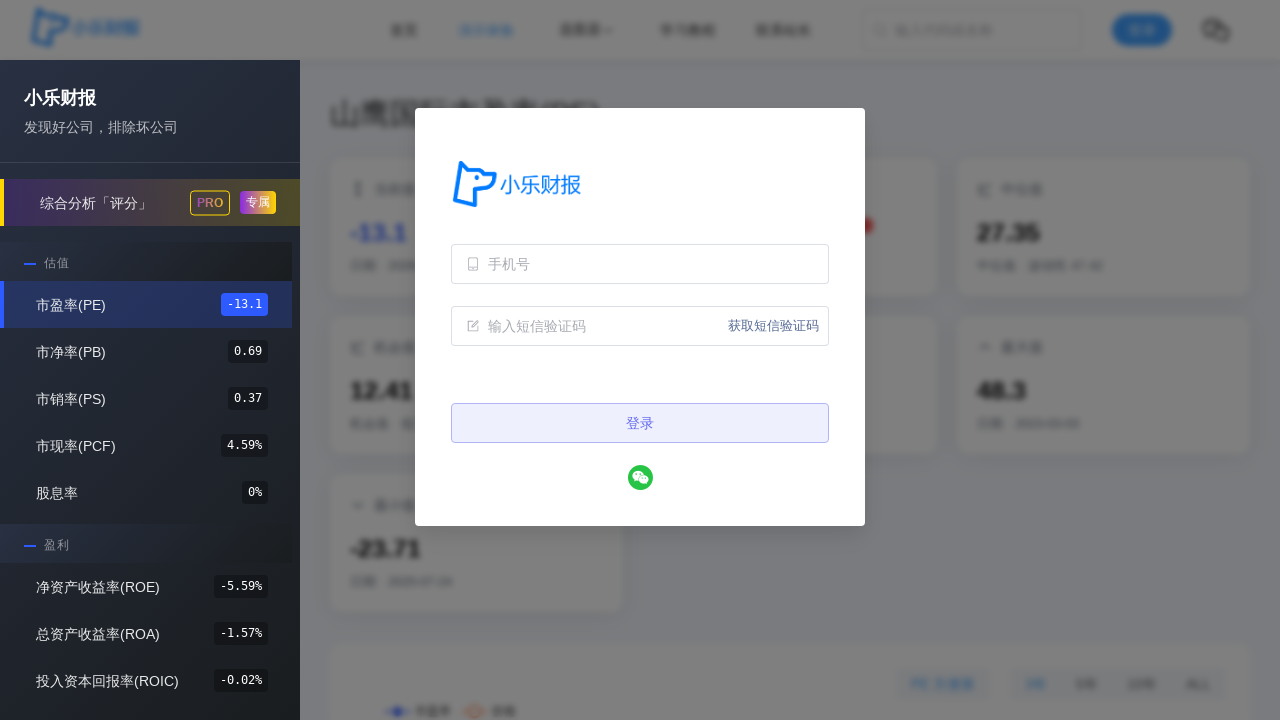

--- FILE ---
content_type: text/html;charset=utf-8
request_url: https://www.leetab.com/stock/sh600567/pe
body_size: 35711
content:
<!DOCTYPE html><html  lang="zh-CN"><head><meta charset="utf-8">
<meta name="viewport" content="width=device-width, initial-scale=1">
<title>山鹰国际市盈率(PE)（600567.SH）- 小乐财报</title>
<style>@charset "UTF-8";:root{--el-color-white:#fff;--el-color-black:#000;--el-color-primary-rgb:64,158,255;--el-color-success-rgb:103,194,58;--el-color-warning-rgb:230,162,60;--el-color-danger-rgb:245,108,108;--el-color-error-rgb:245,108,108;--el-color-info-rgb:144,147,153;--el-font-size-extra-large:20px;--el-font-size-large:18px;--el-font-size-medium:16px;--el-font-size-base:14px;--el-font-size-small:13px;--el-font-size-extra-small:12px;--el-font-family:"Helvetica Neue",Helvetica,"PingFang SC","Hiragino Sans GB","Microsoft YaHei","微软雅黑",Arial,sans-serif;--el-font-weight-primary:500;--el-font-line-height-primary:24px;--el-index-normal:1;--el-index-top:1000;--el-index-popper:2000;--el-border-radius-base:4px;--el-border-radius-small:2px;--el-border-radius-round:20px;--el-border-radius-circle:100%;--el-transition-duration:.3s;--el-transition-duration-fast:.2s;--el-transition-function-ease-in-out-bezier:cubic-bezier(.645,.045,.355,1);--el-transition-function-fast-bezier:cubic-bezier(.23,1,.32,1);--el-transition-all:all var(--el-transition-duration) var(--el-transition-function-ease-in-out-bezier);--el-transition-fade:opacity var(--el-transition-duration) var(--el-transition-function-fast-bezier);--el-transition-md-fade:transform var(--el-transition-duration) var(--el-transition-function-fast-bezier),opacity var(--el-transition-duration) var(--el-transition-function-fast-bezier);--el-transition-fade-linear:opacity var(--el-transition-duration-fast) linear;--el-transition-border:border-color var(--el-transition-duration-fast) var(--el-transition-function-ease-in-out-bezier);--el-transition-box-shadow:box-shadow var(--el-transition-duration-fast) var(--el-transition-function-ease-in-out-bezier);--el-transition-color:color var(--el-transition-duration-fast) var(--el-transition-function-ease-in-out-bezier);--el-component-size-large:40px;--el-component-size:32px;--el-component-size-small:24px;color-scheme:light;--el-color-primary:#409eff;--el-color-primary-light-3:#79bbff;--el-color-primary-light-5:#a0cfff;--el-color-primary-light-7:#c6e2ff;--el-color-primary-light-8:#d9ecff;--el-color-primary-light-9:#ecf5ff;--el-color-primary-dark-2:#337ecc;--el-color-success:#67c23a;--el-color-success-light-3:#95d475;--el-color-success-light-5:#b3e19d;--el-color-success-light-7:#d1edc4;--el-color-success-light-8:#e1f3d8;--el-color-success-light-9:#f0f9eb;--el-color-success-dark-2:#529b2e;--el-color-warning:#e6a23c;--el-color-warning-light-3:#eebe77;--el-color-warning-light-5:#f3d19e;--el-color-warning-light-7:#f8e3c5;--el-color-warning-light-8:#faecd8;--el-color-warning-light-9:#fdf6ec;--el-color-warning-dark-2:#b88230;--el-color-danger:#f56c6c;--el-color-danger-light-3:#f89898;--el-color-danger-light-5:#fab6b6;--el-color-danger-light-7:#fcd3d3;--el-color-danger-light-8:#fde2e2;--el-color-danger-light-9:#fef0f0;--el-color-danger-dark-2:#c45656;--el-color-error:#f56c6c;--el-color-error-light-3:#f89898;--el-color-error-light-5:#fab6b6;--el-color-error-light-7:#fcd3d3;--el-color-error-light-8:#fde2e2;--el-color-error-light-9:#fef0f0;--el-color-error-dark-2:#c45656;--el-color-info:#909399;--el-color-info-light-3:#b1b3b8;--el-color-info-light-5:#c8c9cc;--el-color-info-light-7:#dedfe0;--el-color-info-light-8:#e9e9eb;--el-color-info-light-9:#f4f4f5;--el-color-info-dark-2:#73767a;--el-bg-color:#fff;--el-bg-color-page:#f2f3f5;--el-bg-color-overlay:#fff;--el-text-color-primary:#303133;--el-text-color-regular:#606266;--el-text-color-secondary:#909399;--el-text-color-placeholder:#a8abb2;--el-text-color-disabled:#c0c4cc;--el-border-color:#dcdfe6;--el-border-color-light:#e4e7ed;--el-border-color-lighter:#ebeef5;--el-border-color-extra-light:#f2f6fc;--el-border-color-dark:#d4d7de;--el-border-color-darker:#cdd0d6;--el-fill-color:#f0f2f5;--el-fill-color-light:#f5f7fa;--el-fill-color-lighter:#fafafa;--el-fill-color-extra-light:#fafcff;--el-fill-color-dark:#ebedf0;--el-fill-color-darker:#e6e8eb;--el-fill-color-blank:#fff;--el-box-shadow:0px 12px 32px 4px #0000000a,0px 8px 20px #00000014;--el-box-shadow-light:0px 0px 12px #0000001f;--el-box-shadow-lighter:0px 0px 6px #0000001f;--el-box-shadow-dark:0px 16px 48px 16px #00000014,0px 12px 32px #0000001f,0px 8px 16px -8px #00000029;--el-disabled-bg-color:var(--el-fill-color-light);--el-disabled-text-color:var(--el-text-color-placeholder);--el-disabled-border-color:var(--el-border-color-light);--el-overlay-color:#000c;--el-overlay-color-light:#000000b3;--el-overlay-color-lighter:#00000080;--el-mask-color:#ffffffe6;--el-mask-color-extra-light:#ffffff4d;--el-border-width:1px;--el-border-style:solid;--el-border-color-hover:var(--el-text-color-disabled);--el-border:var(--el-border-width) var(--el-border-style) var(--el-border-color);--el-svg-monochrome-grey:var(--el-border-color)}.fade-in-linear-enter-active,.fade-in-linear-leave-active{transition:var(--el-transition-fade-linear)}.fade-in-linear-enter-from,.fade-in-linear-leave-to{opacity:0}.el-fade-in-linear-enter-active,.el-fade-in-linear-leave-active{transition:var(--el-transition-fade-linear)}.el-fade-in-linear-enter-from,.el-fade-in-linear-leave-to{opacity:0}.el-fade-in-enter-active,.el-fade-in-leave-active{transition:all var(--el-transition-duration) cubic-bezier(.55,0,.1,1)}.el-fade-in-enter-from,.el-fade-in-leave-active{opacity:0}.el-zoom-in-center-enter-active,.el-zoom-in-center-leave-active{transition:all var(--el-transition-duration) cubic-bezier(.55,0,.1,1)}.el-zoom-in-center-enter-from,.el-zoom-in-center-leave-active{opacity:0;transform:scaleX(0)}.el-zoom-in-top-enter-active,.el-zoom-in-top-leave-active{opacity:1;transform:scaleY(1);transform-origin:center top;transition:var(--el-transition-md-fade)}.el-zoom-in-top-enter-active[data-popper-placement^=top],.el-zoom-in-top-leave-active[data-popper-placement^=top]{transform-origin:center bottom}.el-zoom-in-top-enter-from,.el-zoom-in-top-leave-active{opacity:0;transform:scaleY(0)}.el-zoom-in-bottom-enter-active,.el-zoom-in-bottom-leave-active{opacity:1;transform:scaleY(1);transform-origin:center bottom;transition:var(--el-transition-md-fade)}.el-zoom-in-bottom-enter-from,.el-zoom-in-bottom-leave-active{opacity:0;transform:scaleY(0)}.el-zoom-in-left-enter-active,.el-zoom-in-left-leave-active{opacity:1;transform:scale(1);transform-origin:top left;transition:var(--el-transition-md-fade)}.el-zoom-in-left-enter-from,.el-zoom-in-left-leave-active{opacity:0;transform:scale(.45)}.collapse-transition{transition:var(--el-transition-duration) height ease-in-out,var(--el-transition-duration) padding-top ease-in-out,var(--el-transition-duration) padding-bottom ease-in-out}.el-collapse-transition-enter-active,.el-collapse-transition-leave-active{transition:var(--el-transition-duration) max-height ease-in-out,var(--el-transition-duration) padding-top ease-in-out,var(--el-transition-duration) padding-bottom ease-in-out}.horizontal-collapse-transition{transition:var(--el-transition-duration) width ease-in-out,var(--el-transition-duration) padding-left ease-in-out,var(--el-transition-duration) padding-right ease-in-out}.el-list-enter-active,.el-list-leave-active{transition:all 1s}.el-list-enter-from,.el-list-leave-to{opacity:0;transform:translateY(-30px)}.el-list-leave-active{position:absolute!important}.el-opacity-transition{transition:opacity var(--el-transition-duration) cubic-bezier(.55,0,.1,1)}.el-icon-loading{animation:rotating 2s linear infinite}.el-icon--right{margin-left:5px}.el-icon--left{margin-right:5px}@keyframes rotating{0%{transform:rotate(0)}to{transform:rotate(1turn)}}.el-icon{--color:inherit;align-items:center;display:inline-flex;height:1em;justify-content:center;line-height:1em;position:relative;width:1em;fill:currentColor;color:var(--color);font-size:inherit}.el-icon.is-loading{animation:rotating 2s linear infinite}.el-icon svg{height:1em;width:1em}</style>
<style>.el-button{--el-button-font-weight:var(--el-font-weight-primary);--el-button-border-color:var(--el-border-color);--el-button-bg-color:var(--el-fill-color-blank);--el-button-text-color:var(--el-text-color-regular);--el-button-disabled-text-color:var(--el-disabled-text-color);--el-button-disabled-bg-color:var(--el-fill-color-blank);--el-button-disabled-border-color:var(--el-border-color-light);--el-button-divide-border-color:#ffffff80;--el-button-hover-text-color:var(--el-color-primary);--el-button-hover-bg-color:var(--el-color-primary-light-9);--el-button-hover-border-color:var(--el-color-primary-light-7);--el-button-active-text-color:var(--el-button-hover-text-color);--el-button-active-border-color:var(--el-color-primary);--el-button-active-bg-color:var(--el-button-hover-bg-color);--el-button-outline-color:var(--el-color-primary-light-5);--el-button-hover-link-text-color:var(--el-text-color-secondary);--el-button-active-color:var(--el-text-color-primary);align-items:center;-webkit-appearance:none;background-color:var(--el-button-bg-color);border:var(--el-border);border-color:var(--el-button-border-color);box-sizing:border-box;color:var(--el-button-text-color);cursor:pointer;display:inline-flex;font-weight:var(--el-button-font-weight);height:32px;justify-content:center;line-height:1;outline:none;text-align:center;transition:.1s;-webkit-user-select:none;user-select:none;vertical-align:middle;white-space:nowrap}.el-button:hover{background-color:var(--el-button-hover-bg-color);border-color:var(--el-button-hover-border-color);color:var(--el-button-hover-text-color);outline:none}.el-button:active{background-color:var(--el-button-active-bg-color);border-color:var(--el-button-active-border-color);color:var(--el-button-active-text-color);outline:none}.el-button:focus-visible{outline:2px solid var(--el-button-outline-color);outline-offset:1px;transition:outline-offset 0s,outline 0s}.el-button>span{align-items:center;display:inline-flex}.el-button+.el-button{margin-left:12px}.el-button{border-radius:var(--el-border-radius-base);font-size:var(--el-font-size-base)}.el-button,.el-button.is-round{padding:8px 15px}.el-button::-moz-focus-inner{border:0}.el-button [class*=el-icon]+span{margin-left:6px}.el-button [class*=el-icon] svg{vertical-align:bottom}.el-button.is-plain{--el-button-hover-text-color:var(--el-color-primary);--el-button-hover-bg-color:var(--el-fill-color-blank);--el-button-hover-border-color:var(--el-color-primary)}.el-button.is-active{background-color:var(--el-button-active-bg-color);border-color:var(--el-button-active-border-color);color:var(--el-button-active-text-color);outline:none}.el-button.is-disabled,.el-button.is-disabled:hover{background-color:var(--el-button-disabled-bg-color);background-image:none;border-color:var(--el-button-disabled-border-color);color:var(--el-button-disabled-text-color);cursor:not-allowed}.el-button.is-loading{pointer-events:none;position:relative}.el-button.is-loading:before{background-color:var(--el-mask-color-extra-light);border-radius:inherit;bottom:-1px;content:"";left:-1px;pointer-events:none;position:absolute;right:-1px;top:-1px;z-index:1}.el-button.is-round{border-radius:var(--el-border-radius-round)}.el-button.is-circle{border-radius:50%;padding:8px;width:32px}.el-button.is-text{background-color:initial;border:0 solid #0000;color:var(--el-button-text-color)}.el-button.is-text.is-disabled{background-color:initial!important;color:var(--el-button-disabled-text-color)}.el-button.is-text:not(.is-disabled):hover{background-color:var(--el-fill-color-light)}.el-button.is-text:not(.is-disabled):focus-visible{outline:2px solid var(--el-button-outline-color);outline-offset:1px;transition:outline-offset 0s,outline 0s}.el-button.is-text:not(.is-disabled):active{background-color:var(--el-fill-color)}.el-button.is-text:not(.is-disabled).is-has-bg{background-color:var(--el-fill-color-light)}.el-button.is-text:not(.is-disabled).is-has-bg:hover{background-color:var(--el-fill-color)}.el-button.is-text:not(.is-disabled).is-has-bg:active{background-color:var(--el-fill-color-dark)}.el-button__text--expand{letter-spacing:.3em;margin-right:-.3em}.el-button.is-link{background:#0000;border-color:#0000;color:var(--el-button-text-color);height:auto;padding:2px}.el-button.is-link:hover{color:var(--el-button-hover-link-text-color)}.el-button.is-link.is-disabled{background-color:initial!important;border-color:#0000!important;color:var(--el-button-disabled-text-color)}.el-button.is-link:not(.is-disabled):active,.el-button.is-link:not(.is-disabled):hover{background-color:initial;border-color:#0000}.el-button.is-link:not(.is-disabled):active{color:var(--el-button-active-color)}.el-button--text{background:#0000;border-color:#0000;color:var(--el-color-primary);padding-left:0;padding-right:0}.el-button--text.is-disabled{background-color:initial!important;border-color:#0000!important;color:var(--el-button-disabled-text-color)}.el-button--text:not(.is-disabled):hover{background-color:initial;border-color:#0000;color:var(--el-color-primary-light-3)}.el-button--text:not(.is-disabled):active{background-color:initial;border-color:#0000;color:var(--el-color-primary-dark-2)}.el-button__link--expand{letter-spacing:.3em;margin-right:-.3em}.el-button--primary{--el-button-text-color:var(--el-color-white);--el-button-bg-color:var(--el-color-primary);--el-button-border-color:var(--el-color-primary);--el-button-outline-color:var(--el-color-primary-light-5);--el-button-active-color:var(--el-color-primary-dark-2);--el-button-hover-text-color:var(--el-color-white);--el-button-hover-link-text-color:var(--el-color-primary-light-5);--el-button-hover-bg-color:var(--el-color-primary-light-3);--el-button-hover-border-color:var(--el-color-primary-light-3);--el-button-active-bg-color:var(--el-color-primary-dark-2);--el-button-active-border-color:var(--el-color-primary-dark-2);--el-button-disabled-text-color:var(--el-color-white);--el-button-disabled-bg-color:var(--el-color-primary-light-5);--el-button-disabled-border-color:var(--el-color-primary-light-5)}.el-button--primary.is-link,.el-button--primary.is-plain,.el-button--primary.is-text{--el-button-text-color:var(--el-color-primary);--el-button-bg-color:var(--el-color-primary-light-9);--el-button-border-color:var(--el-color-primary-light-5);--el-button-hover-text-color:var(--el-color-white);--el-button-hover-bg-color:var(--el-color-primary);--el-button-hover-border-color:var(--el-color-primary);--el-button-active-text-color:var(--el-color-white)}.el-button--primary.is-link.is-disabled,.el-button--primary.is-link.is-disabled:active,.el-button--primary.is-link.is-disabled:focus,.el-button--primary.is-link.is-disabled:hover,.el-button--primary.is-plain.is-disabled,.el-button--primary.is-plain.is-disabled:active,.el-button--primary.is-plain.is-disabled:focus,.el-button--primary.is-plain.is-disabled:hover,.el-button--primary.is-text.is-disabled,.el-button--primary.is-text.is-disabled:active,.el-button--primary.is-text.is-disabled:focus,.el-button--primary.is-text.is-disabled:hover{background-color:var(--el-color-primary-light-9);border-color:var(--el-color-primary-light-8);color:var(--el-color-primary-light-5)}.el-button--success{--el-button-text-color:var(--el-color-white);--el-button-bg-color:var(--el-color-success);--el-button-border-color:var(--el-color-success);--el-button-outline-color:var(--el-color-success-light-5);--el-button-active-color:var(--el-color-success-dark-2);--el-button-hover-text-color:var(--el-color-white);--el-button-hover-link-text-color:var(--el-color-success-light-5);--el-button-hover-bg-color:var(--el-color-success-light-3);--el-button-hover-border-color:var(--el-color-success-light-3);--el-button-active-bg-color:var(--el-color-success-dark-2);--el-button-active-border-color:var(--el-color-success-dark-2);--el-button-disabled-text-color:var(--el-color-white);--el-button-disabled-bg-color:var(--el-color-success-light-5);--el-button-disabled-border-color:var(--el-color-success-light-5)}.el-button--success.is-link,.el-button--success.is-plain,.el-button--success.is-text{--el-button-text-color:var(--el-color-success);--el-button-bg-color:var(--el-color-success-light-9);--el-button-border-color:var(--el-color-success-light-5);--el-button-hover-text-color:var(--el-color-white);--el-button-hover-bg-color:var(--el-color-success);--el-button-hover-border-color:var(--el-color-success);--el-button-active-text-color:var(--el-color-white)}.el-button--success.is-link.is-disabled,.el-button--success.is-link.is-disabled:active,.el-button--success.is-link.is-disabled:focus,.el-button--success.is-link.is-disabled:hover,.el-button--success.is-plain.is-disabled,.el-button--success.is-plain.is-disabled:active,.el-button--success.is-plain.is-disabled:focus,.el-button--success.is-plain.is-disabled:hover,.el-button--success.is-text.is-disabled,.el-button--success.is-text.is-disabled:active,.el-button--success.is-text.is-disabled:focus,.el-button--success.is-text.is-disabled:hover{background-color:var(--el-color-success-light-9);border-color:var(--el-color-success-light-8);color:var(--el-color-success-light-5)}.el-button--warning{--el-button-text-color:var(--el-color-white);--el-button-bg-color:var(--el-color-warning);--el-button-border-color:var(--el-color-warning);--el-button-outline-color:var(--el-color-warning-light-5);--el-button-active-color:var(--el-color-warning-dark-2);--el-button-hover-text-color:var(--el-color-white);--el-button-hover-link-text-color:var(--el-color-warning-light-5);--el-button-hover-bg-color:var(--el-color-warning-light-3);--el-button-hover-border-color:var(--el-color-warning-light-3);--el-button-active-bg-color:var(--el-color-warning-dark-2);--el-button-active-border-color:var(--el-color-warning-dark-2);--el-button-disabled-text-color:var(--el-color-white);--el-button-disabled-bg-color:var(--el-color-warning-light-5);--el-button-disabled-border-color:var(--el-color-warning-light-5)}.el-button--warning.is-link,.el-button--warning.is-plain,.el-button--warning.is-text{--el-button-text-color:var(--el-color-warning);--el-button-bg-color:var(--el-color-warning-light-9);--el-button-border-color:var(--el-color-warning-light-5);--el-button-hover-text-color:var(--el-color-white);--el-button-hover-bg-color:var(--el-color-warning);--el-button-hover-border-color:var(--el-color-warning);--el-button-active-text-color:var(--el-color-white)}.el-button--warning.is-link.is-disabled,.el-button--warning.is-link.is-disabled:active,.el-button--warning.is-link.is-disabled:focus,.el-button--warning.is-link.is-disabled:hover,.el-button--warning.is-plain.is-disabled,.el-button--warning.is-plain.is-disabled:active,.el-button--warning.is-plain.is-disabled:focus,.el-button--warning.is-plain.is-disabled:hover,.el-button--warning.is-text.is-disabled,.el-button--warning.is-text.is-disabled:active,.el-button--warning.is-text.is-disabled:focus,.el-button--warning.is-text.is-disabled:hover{background-color:var(--el-color-warning-light-9);border-color:var(--el-color-warning-light-8);color:var(--el-color-warning-light-5)}.el-button--danger{--el-button-text-color:var(--el-color-white);--el-button-bg-color:var(--el-color-danger);--el-button-border-color:var(--el-color-danger);--el-button-outline-color:var(--el-color-danger-light-5);--el-button-active-color:var(--el-color-danger-dark-2);--el-button-hover-text-color:var(--el-color-white);--el-button-hover-link-text-color:var(--el-color-danger-light-5);--el-button-hover-bg-color:var(--el-color-danger-light-3);--el-button-hover-border-color:var(--el-color-danger-light-3);--el-button-active-bg-color:var(--el-color-danger-dark-2);--el-button-active-border-color:var(--el-color-danger-dark-2);--el-button-disabled-text-color:var(--el-color-white);--el-button-disabled-bg-color:var(--el-color-danger-light-5);--el-button-disabled-border-color:var(--el-color-danger-light-5)}.el-button--danger.is-link,.el-button--danger.is-plain,.el-button--danger.is-text{--el-button-text-color:var(--el-color-danger);--el-button-bg-color:var(--el-color-danger-light-9);--el-button-border-color:var(--el-color-danger-light-5);--el-button-hover-text-color:var(--el-color-white);--el-button-hover-bg-color:var(--el-color-danger);--el-button-hover-border-color:var(--el-color-danger);--el-button-active-text-color:var(--el-color-white)}.el-button--danger.is-link.is-disabled,.el-button--danger.is-link.is-disabled:active,.el-button--danger.is-link.is-disabled:focus,.el-button--danger.is-link.is-disabled:hover,.el-button--danger.is-plain.is-disabled,.el-button--danger.is-plain.is-disabled:active,.el-button--danger.is-plain.is-disabled:focus,.el-button--danger.is-plain.is-disabled:hover,.el-button--danger.is-text.is-disabled,.el-button--danger.is-text.is-disabled:active,.el-button--danger.is-text.is-disabled:focus,.el-button--danger.is-text.is-disabled:hover{background-color:var(--el-color-danger-light-9);border-color:var(--el-color-danger-light-8);color:var(--el-color-danger-light-5)}.el-button--info{--el-button-text-color:var(--el-color-white);--el-button-bg-color:var(--el-color-info);--el-button-border-color:var(--el-color-info);--el-button-outline-color:var(--el-color-info-light-5);--el-button-active-color:var(--el-color-info-dark-2);--el-button-hover-text-color:var(--el-color-white);--el-button-hover-link-text-color:var(--el-color-info-light-5);--el-button-hover-bg-color:var(--el-color-info-light-3);--el-button-hover-border-color:var(--el-color-info-light-3);--el-button-active-bg-color:var(--el-color-info-dark-2);--el-button-active-border-color:var(--el-color-info-dark-2);--el-button-disabled-text-color:var(--el-color-white);--el-button-disabled-bg-color:var(--el-color-info-light-5);--el-button-disabled-border-color:var(--el-color-info-light-5)}.el-button--info.is-link,.el-button--info.is-plain,.el-button--info.is-text{--el-button-text-color:var(--el-color-info);--el-button-bg-color:var(--el-color-info-light-9);--el-button-border-color:var(--el-color-info-light-5);--el-button-hover-text-color:var(--el-color-white);--el-button-hover-bg-color:var(--el-color-info);--el-button-hover-border-color:var(--el-color-info);--el-button-active-text-color:var(--el-color-white)}.el-button--info.is-link.is-disabled,.el-button--info.is-link.is-disabled:active,.el-button--info.is-link.is-disabled:focus,.el-button--info.is-link.is-disabled:hover,.el-button--info.is-plain.is-disabled,.el-button--info.is-plain.is-disabled:active,.el-button--info.is-plain.is-disabled:focus,.el-button--info.is-plain.is-disabled:hover,.el-button--info.is-text.is-disabled,.el-button--info.is-text.is-disabled:active,.el-button--info.is-text.is-disabled:focus,.el-button--info.is-text.is-disabled:hover{background-color:var(--el-color-info-light-9);border-color:var(--el-color-info-light-8);color:var(--el-color-info-light-5)}.el-button--large{--el-button-size:40px;height:var(--el-button-size)}.el-button--large [class*=el-icon]+span{margin-left:8px}.el-button--large{border-radius:var(--el-border-radius-base);font-size:var(--el-font-size-base);padding:12px 19px}.el-button--large.is-round{padding:12px 19px}.el-button--large.is-circle{padding:12px;width:var(--el-button-size)}.el-button--small{--el-button-size:24px;height:var(--el-button-size)}.el-button--small [class*=el-icon]+span{margin-left:4px}.el-button--small{border-radius:calc(var(--el-border-radius-base) - 1px);font-size:12px;padding:5px 11px}.el-button--small.is-round{padding:5px 11px}.el-button--small.is-circle{padding:5px;width:var(--el-button-size)}</style>
<style>.el-button-group{display:inline-block;vertical-align:middle}.el-button-group:after,.el-button-group:before{content:"";display:table}.el-button-group:after{clear:both}.el-button-group>.el-button{float:left;position:relative}.el-button-group>.el-button+.el-button{margin-left:0}.el-button-group>.el-button:first-child{border-bottom-right-radius:0;border-top-right-radius:0}.el-button-group>.el-button:last-child{border-bottom-left-radius:0;border-top-left-radius:0}.el-button-group>.el-button:first-child:last-child{border-bottom-left-radius:var(--el-border-radius-base);border-bottom-right-radius:var(--el-border-radius-base);border-top-left-radius:var(--el-border-radius-base);border-top-right-radius:var(--el-border-radius-base)}.el-button-group>.el-button:first-child:last-child.is-round{border-radius:var(--el-border-radius-round)}.el-button-group>.el-button:first-child:last-child.is-circle{border-radius:50%}.el-button-group>.el-button:not(:first-child):not(:last-child){border-radius:0}.el-button-group>.el-button:not(:last-child){margin-right:-1px}.el-button-group>.el-button.is-active,.el-button-group>.el-button:active,.el-button-group>.el-button:focus,.el-button-group>.el-button:hover{z-index:1}.el-button-group>.el-dropdown>.el-button{border-bottom-left-radius:0;border-left-color:var(--el-button-divide-border-color);border-top-left-radius:0}.el-button-group .el-button--primary:first-child{border-right-color:var(--el-button-divide-border-color)}.el-button-group .el-button--primary:last-child{border-left-color:var(--el-button-divide-border-color)}.el-button-group .el-button--primary:not(:first-child):not(:last-child){border-left-color:var(--el-button-divide-border-color);border-right-color:var(--el-button-divide-border-color)}.el-button-group .el-button--success:first-child{border-right-color:var(--el-button-divide-border-color)}.el-button-group .el-button--success:last-child{border-left-color:var(--el-button-divide-border-color)}.el-button-group .el-button--success:not(:first-child):not(:last-child){border-left-color:var(--el-button-divide-border-color);border-right-color:var(--el-button-divide-border-color)}.el-button-group .el-button--warning:first-child{border-right-color:var(--el-button-divide-border-color)}.el-button-group .el-button--warning:last-child{border-left-color:var(--el-button-divide-border-color)}.el-button-group .el-button--warning:not(:first-child):not(:last-child){border-left-color:var(--el-button-divide-border-color);border-right-color:var(--el-button-divide-border-color)}.el-button-group .el-button--danger:first-child{border-right-color:var(--el-button-divide-border-color)}.el-button-group .el-button--danger:last-child{border-left-color:var(--el-button-divide-border-color)}.el-button-group .el-button--danger:not(:first-child):not(:last-child){border-left-color:var(--el-button-divide-border-color);border-right-color:var(--el-button-divide-border-color)}.el-button-group .el-button--info:first-child{border-right-color:var(--el-button-divide-border-color)}.el-button-group .el-button--info:last-child{border-left-color:var(--el-button-divide-border-color)}.el-button-group .el-button--info:not(:first-child):not(:last-child){border-left-color:var(--el-button-divide-border-color);border-right-color:var(--el-button-divide-border-color)}</style>
<style>.el-popper{--el-popper-border-radius:var(--el-popover-border-radius,4px);border-radius:var(--el-popper-border-radius);font-size:12px;line-height:20px;min-width:10px;overflow-wrap:break-word;padding:5px 11px;position:absolute;visibility:visible;z-index:2000}.el-popper.is-dark{color:var(--el-bg-color)}.el-popper.is-dark,.el-popper.is-dark>.el-popper__arrow:before{background:var(--el-text-color-primary);border:1px solid var(--el-text-color-primary)}.el-popper.is-dark>.el-popper__arrow:before{right:0}.el-popper.is-light,.el-popper.is-light>.el-popper__arrow:before{background:var(--el-bg-color-overlay);border:1px solid var(--el-border-color-light)}.el-popper.is-light>.el-popper__arrow:before{right:0}.el-popper.is-pure{padding:0}.el-popper__arrow,.el-popper__arrow:before{height:10px;position:absolute;width:10px;z-index:-1}.el-popper__arrow:before{background:var(--el-text-color-primary);box-sizing:border-box;content:" ";transform:rotate(45deg)}.el-popper[data-popper-placement^=top]>.el-popper__arrow{bottom:-5px}.el-popper[data-popper-placement^=top]>.el-popper__arrow:before{border-bottom-right-radius:2px}.el-popper[data-popper-placement^=bottom]>.el-popper__arrow{top:-5px}.el-popper[data-popper-placement^=bottom]>.el-popper__arrow:before{border-top-left-radius:2px}.el-popper[data-popper-placement^=left]>.el-popper__arrow{right:-5px}.el-popper[data-popper-placement^=left]>.el-popper__arrow:before{border-top-right-radius:2px}.el-popper[data-popper-placement^=right]>.el-popper__arrow{left:-5px}.el-popper[data-popper-placement^=right]>.el-popper__arrow:before{border-bottom-left-radius:2px}.el-popper[data-popper-placement^=top]>.el-popper__arrow:before{border-left-color:#0000!important;border-top-color:#0000!important}.el-popper[data-popper-placement^=bottom]>.el-popper__arrow:before{border-bottom-color:#0000!important;border-right-color:#0000!important}.el-popper[data-popper-placement^=left]>.el-popper__arrow:before{border-bottom-color:#0000!important;border-left-color:#0000!important}.el-popper[data-popper-placement^=right]>.el-popper__arrow:before{border-right-color:#0000!important;border-top-color:#0000!important}</style>
<style>.el-scrollbar{--el-scrollbar-opacity:.3;--el-scrollbar-bg-color:var(--el-text-color-secondary);--el-scrollbar-hover-opacity:.5;--el-scrollbar-hover-bg-color:var(--el-text-color-secondary);height:100%;overflow:hidden;position:relative}.el-scrollbar__wrap{height:100%;overflow:auto}.el-scrollbar__wrap--hidden-default{scrollbar-width:none}.el-scrollbar__wrap--hidden-default::-webkit-scrollbar{display:none}.el-scrollbar__thumb{background-color:var(--el-scrollbar-bg-color,var(--el-text-color-secondary));border-radius:inherit;cursor:pointer;display:block;height:0;opacity:var(--el-scrollbar-opacity,.3);position:relative;transition:var(--el-transition-duration) background-color;width:0}.el-scrollbar__thumb:hover{background-color:var(--el-scrollbar-hover-bg-color,var(--el-text-color-secondary));opacity:var(--el-scrollbar-hover-opacity,.5)}.el-scrollbar__bar{border-radius:4px;bottom:2px;position:absolute;right:2px;z-index:1}.el-scrollbar__bar.is-vertical{top:2px;width:6px}.el-scrollbar__bar.is-vertical>div{width:100%}.el-scrollbar__bar.is-horizontal{height:6px;left:2px}.el-scrollbar__bar.is-horizontal>div{height:100%}.el-scrollbar-fade-enter-active{transition:opacity .34s ease-out}.el-scrollbar-fade-leave-active{transition:opacity .12s ease-out}.el-scrollbar-fade-enter-from,.el-scrollbar-fade-leave-active{opacity:0}</style>
<style>.el-dropdown{--el-dropdown-menu-box-shadow:var(--el-box-shadow-light);--el-dropdown-menuItem-hover-fill:var(--el-color-primary-light-9);--el-dropdown-menuItem-hover-color:var(--el-color-primary);--el-dropdown-menu-index:10;color:var(--el-text-color-regular);display:inline-flex;font-size:var(--el-font-size-base);line-height:1;position:relative;vertical-align:top}.el-dropdown.is-disabled{color:var(--el-text-color-placeholder);cursor:not-allowed}.el-dropdown__popper{--el-dropdown-menu-box-shadow:var(--el-box-shadow-light);--el-dropdown-menuItem-hover-fill:var(--el-color-primary-light-9);--el-dropdown-menuItem-hover-color:var(--el-color-primary);--el-dropdown-menu-index:10}.el-dropdown__popper.el-popper{background:var(--el-bg-color-overlay);box-shadow:var(--el-dropdown-menu-box-shadow)}.el-dropdown__popper.el-popper,.el-dropdown__popper.el-popper .el-popper__arrow:before{border:1px solid var(--el-border-color-light)}.el-dropdown__popper.el-popper[data-popper-placement^=top] .el-popper__arrow:before{border-left-color:#0000;border-top-color:#0000}.el-dropdown__popper.el-popper[data-popper-placement^=bottom] .el-popper__arrow:before{border-bottom-color:#0000;border-right-color:#0000}.el-dropdown__popper.el-popper[data-popper-placement^=left] .el-popper__arrow:before{border-bottom-color:#0000;border-left-color:#0000}.el-dropdown__popper.el-popper[data-popper-placement^=right] .el-popper__arrow:before{border-right-color:#0000;border-top-color:#0000}.el-dropdown__popper .el-dropdown-menu{border:none}.el-dropdown__popper .el-dropdown__popper-selfdefine{outline:none}.el-dropdown__popper .el-scrollbar__bar{z-index:calc(var(--el-dropdown-menu-index) + 1)}.el-dropdown__popper .el-dropdown__list{box-sizing:border-box;list-style:none;margin:0;padding:0}.el-dropdown .el-dropdown__caret-button{align-items:center;border-left:none;display:inline-flex;justify-content:center;padding-left:0;padding-right:0;width:32px}.el-dropdown .el-dropdown__caret-button>span{display:inline-flex}.el-dropdown .el-dropdown__caret-button:before{background:var(--el-overlay-color-lighter);bottom:-1px;content:"";display:block;left:0;position:absolute;top:-1px;width:1px}.el-dropdown .el-dropdown__caret-button.el-button:before{background:var(--el-border-color);opacity:.5}.el-dropdown .el-dropdown__caret-button .el-dropdown__icon{font-size:inherit;padding-left:0}.el-dropdown .el-dropdown-selfdefine{outline:none}.el-dropdown--large .el-dropdown__caret-button{width:40px}.el-dropdown--small .el-dropdown__caret-button{width:24px}.el-dropdown-menu{background-color:var(--el-bg-color-overlay);border:none;border-radius:var(--el-border-radius-base);box-shadow:none;left:0;list-style:none;margin:0;padding:5px 0;position:relative;top:0;z-index:var(--el-dropdown-menu-index)}.el-dropdown-menu__item{align-items:center;color:var(--el-text-color-regular);cursor:pointer;display:flex;font-size:var(--el-font-size-base);line-height:22px;list-style:none;margin:0;outline:none;padding:5px 16px;white-space:nowrap}.el-dropdown-menu__item:not(.is-disabled):focus,.el-dropdown-menu__item:not(.is-disabled):hover{background-color:var(--el-dropdown-menuItem-hover-fill);color:var(--el-dropdown-menuItem-hover-color)}.el-dropdown-menu__item i{margin-right:5px}.el-dropdown-menu__item--divided{border-top:1px solid var(--el-border-color-lighter);margin:6px 0}.el-dropdown-menu__item.is-disabled{color:var(--el-text-color-disabled);cursor:not-allowed}.el-dropdown-menu--large{padding:7px 0}.el-dropdown-menu--large .el-dropdown-menu__item{font-size:14px;line-height:22px;padding:7px 20px}.el-dropdown-menu--large .el-dropdown-menu__item--divided{margin:8px 0}.el-dropdown-menu--small{padding:3px 0}.el-dropdown-menu--small .el-dropdown-menu__item{font-size:12px;line-height:20px;padding:2px 12px}.el-dropdown-menu--small .el-dropdown-menu__item--divided{margin:4px 0}</style>
<style>.el-popover{--el-popover-bg-color:var(--el-bg-color-overlay);--el-popover-font-size:var(--el-font-size-base);--el-popover-border-color:var(--el-border-color-lighter);--el-popover-padding:12px;--el-popover-padding-large:18px 20px;--el-popover-title-font-size:16px;--el-popover-title-text-color:var(--el-text-color-primary);--el-popover-border-radius:4px}.el-popover.el-popper{background:var(--el-popover-bg-color);border:1px solid var(--el-popover-border-color);border-radius:var(--el-popover-border-radius);box-shadow:var(--el-box-shadow-light);box-sizing:border-box;color:var(--el-text-color-regular);font-size:var(--el-popover-font-size);line-height:1.4;min-width:150px;overflow-wrap:break-word;padding:var(--el-popover-padding);z-index:var(--el-index-popper)}.el-popover.el-popper--plain{padding:var(--el-popover-padding-large)}.el-popover__title{color:var(--el-popover-title-text-color);font-size:var(--el-popover-title-font-size);line-height:1;margin-bottom:12px}.el-popover__reference:focus:hover,.el-popover__reference:focus:not(.focusing){outline-width:0}.el-popover.el-popper.is-dark{--el-popover-bg-color:var(--el-text-color-primary);--el-popover-border-color:var(--el-text-color-primary);--el-popover-title-text-color:var(--el-bg-color);color:var(--el-bg-color)}.el-popover.el-popper:focus,.el-popover.el-popper:focus:active{outline-width:0}</style>
<style>.el-autocomplete{--el-input-text-color:var(--el-text-color-regular);--el-input-border:var(--el-border);--el-input-hover-border:var(--el-border-color-hover);--el-input-focus-border:var(--el-color-primary);--el-input-transparent-border:0 0 0 1px #0000 inset;--el-input-border-color:var(--el-border-color);--el-input-border-radius:var(--el-border-radius-base);--el-input-bg-color:var(--el-fill-color-blank);--el-input-icon-color:var(--el-text-color-placeholder);--el-input-placeholder-color:var(--el-text-color-placeholder);--el-input-hover-border-color:var(--el-border-color-hover);--el-input-clear-hover-color:var(--el-text-color-secondary);--el-input-focus-border-color:var(--el-color-primary);--el-input-width:100%;display:inline-block;position:relative;width:var(--el-input-width)}.el-autocomplete__popper.el-popper{background:var(--el-bg-color-overlay);box-shadow:var(--el-box-shadow-light)}.el-autocomplete__popper.el-popper,.el-autocomplete__popper.el-popper .el-popper__arrow:before{border:1px solid var(--el-border-color-light)}.el-autocomplete__popper.el-popper[data-popper-placement^=top] .el-popper__arrow:before{border-left-color:#0000;border-top-color:#0000}.el-autocomplete__popper.el-popper[data-popper-placement^=bottom] .el-popper__arrow:before{border-bottom-color:#0000;border-right-color:#0000}.el-autocomplete__popper.el-popper[data-popper-placement^=left] .el-popper__arrow:before{border-bottom-color:#0000;border-left-color:#0000}.el-autocomplete__popper.el-popper[data-popper-placement^=right] .el-popper__arrow:before{border-right-color:#0000;border-top-color:#0000}.el-autocomplete-suggestion{border-radius:var(--el-border-radius-base);box-sizing:border-box}.el-autocomplete-suggestion__wrap{box-sizing:border-box;max-height:280px;padding:10px 0}.el-autocomplete-suggestion__list{margin:0;padding:0}.el-autocomplete-suggestion li{color:var(--el-text-color-regular);cursor:pointer;font-size:var(--el-font-size-base);line-height:34px;list-style:none;margin:0;overflow:hidden;padding:0 20px;text-align:left;text-overflow:ellipsis;white-space:nowrap}.el-autocomplete-suggestion li.highlighted,.el-autocomplete-suggestion li:hover{background-color:var(--el-fill-color-light)}.el-autocomplete-suggestion li.divider{border-top:1px solid var(--el-color-black);margin-top:6px}.el-autocomplete-suggestion li.divider:last-child{margin-bottom:-6px}.el-autocomplete-suggestion.is-loading li{color:var(--el-text-color-secondary);font-size:20px;height:100px;line-height:100px;text-align:center}.el-autocomplete-suggestion.is-loading li:after{content:"";display:inline-block;height:100%;vertical-align:middle}.el-autocomplete-suggestion.is-loading li:hover{background-color:var(--el-bg-color-overlay)}.el-autocomplete-suggestion.is-loading .el-icon-loading{vertical-align:middle}</style>
<style>.el-textarea{--el-input-text-color:var(--el-text-color-regular);--el-input-border:var(--el-border);--el-input-hover-border:var(--el-border-color-hover);--el-input-focus-border:var(--el-color-primary);--el-input-transparent-border:0 0 0 1px #0000 inset;--el-input-border-color:var(--el-border-color);--el-input-border-radius:var(--el-border-radius-base);--el-input-bg-color:var(--el-fill-color-blank);--el-input-icon-color:var(--el-text-color-placeholder);--el-input-placeholder-color:var(--el-text-color-placeholder);--el-input-hover-border-color:var(--el-border-color-hover);--el-input-clear-hover-color:var(--el-text-color-secondary);--el-input-focus-border-color:var(--el-color-primary);--el-input-width:100%;display:inline-block;font-size:var(--el-font-size-base);position:relative;vertical-align:bottom;width:100%}.el-textarea__inner{-webkit-appearance:none;background-color:var(--el-input-bg-color,var(--el-fill-color-blank));background-image:none;border:none;border-radius:var(--el-input-border-radius,var(--el-border-radius-base));box-shadow:0 0 0 1px var(--el-input-border-color,var(--el-border-color)) inset;box-sizing:border-box;color:var(--el-input-text-color,var(--el-text-color-regular));display:block;font-family:inherit;font-size:inherit;line-height:1.5;padding:5px 11px;position:relative;resize:vertical;transition:var(--el-transition-box-shadow);width:100%}.el-textarea__inner::placeholder{color:var(--el-input-placeholder-color,var(--el-text-color-placeholder))}.el-textarea__inner:hover{box-shadow:0 0 0 1px var(--el-input-hover-border-color) inset}.el-textarea__inner:focus{box-shadow:0 0 0 1px var(--el-input-focus-border-color) inset;outline:none}.el-textarea .el-input__count{background:var(--el-fill-color-blank);bottom:5px;color:var(--el-color-info);font-size:12px;line-height:14px;position:absolute;right:10px}.el-textarea.is-disabled .el-textarea__inner{background-color:var(--el-disabled-bg-color);box-shadow:0 0 0 1px var(--el-disabled-border-color) inset;color:var(--el-disabled-text-color);cursor:not-allowed}.el-textarea.is-disabled .el-textarea__inner::placeholder{color:var(--el-text-color-placeholder)}.el-textarea.is-exceed .el-textarea__inner{box-shadow:0 0 0 1px var(--el-color-danger) inset}.el-textarea.is-exceed .el-input__count{color:var(--el-color-danger)}.el-input{--el-input-text-color:var(--el-text-color-regular);--el-input-border:var(--el-border);--el-input-hover-border:var(--el-border-color-hover);--el-input-focus-border:var(--el-color-primary);--el-input-transparent-border:0 0 0 1px #0000 inset;--el-input-border-color:var(--el-border-color);--el-input-border-radius:var(--el-border-radius-base);--el-input-bg-color:var(--el-fill-color-blank);--el-input-icon-color:var(--el-text-color-placeholder);--el-input-placeholder-color:var(--el-text-color-placeholder);--el-input-hover-border-color:var(--el-border-color-hover);--el-input-clear-hover-color:var(--el-text-color-secondary);--el-input-focus-border-color:var(--el-color-primary);--el-input-width:100%;--el-input-height:var(--el-component-size);box-sizing:border-box;display:inline-flex;font-size:var(--el-font-size-base);line-height:var(--el-input-height);position:relative;vertical-align:middle;width:var(--el-input-width)}.el-input::-webkit-scrollbar{width:6px;z-index:11}.el-input::-webkit-scrollbar:horizontal{height:6px}.el-input::-webkit-scrollbar-thumb{background:var(--el-text-color-disabled);border-radius:5px;width:6px}.el-input::-webkit-scrollbar-corner,.el-input::-webkit-scrollbar-track{background:var(--el-fill-color-blank)}.el-input::-webkit-scrollbar-track-piece{background:var(--el-fill-color-blank);width:6px}.el-input .el-input__clear,.el-input .el-input__password{color:var(--el-input-icon-color);cursor:pointer;font-size:14px}.el-input .el-input__clear:hover,.el-input .el-input__password:hover{color:var(--el-input-clear-hover-color)}.el-input .el-input__count{align-items:center;color:var(--el-color-info);display:inline-flex;font-size:12px;height:100%}.el-input .el-input__count .el-input__count-inner{background:var(--el-fill-color-blank);display:inline-block;line-height:normal;padding-left:8px}.el-input__wrapper{align-items:center;background-color:var(--el-input-bg-color,var(--el-fill-color-blank));background-image:none;border-radius:var(--el-input-border-radius,var(--el-border-radius-base));box-shadow:0 0 0 1px var(--el-input-border-color,var(--el-border-color)) inset;cursor:text;display:inline-flex;flex-grow:1;justify-content:center;padding:1px 11px;transform:translateZ(0);transition:var(--el-transition-box-shadow)}.el-input__wrapper:hover{box-shadow:0 0 0 1px var(--el-input-hover-border-color) inset}.el-input__wrapper.is-focus{box-shadow:0 0 0 1px var(--el-input-focus-border-color) inset}.el-input{--el-input-inner-height:calc(var(--el-input-height, 32px) - 2px)}.el-input__inner{-webkit-appearance:none;background:none;border:none;box-sizing:border-box;color:var(--el-input-text-color,var(--el-text-color-regular));flex-grow:1;font-size:inherit;height:var(--el-input-inner-height);line-height:var(--el-input-inner-height);outline:none;padding:0;width:100%}.el-input__inner:focus{outline:none}.el-input__inner::placeholder{color:var(--el-input-placeholder-color,var(--el-text-color-placeholder))}.el-input__inner[type=password]::-ms-reveal{display:none}.el-input__inner[type=number]{line-height:1}.el-input__prefix{color:var(--el-input-icon-color,var(--el-text-color-placeholder));display:inline-flex;flex-shrink:0;flex-wrap:nowrap;height:100%;line-height:var(--el-input-inner-height);pointer-events:none;text-align:center;transition:all var(--el-transition-duration);white-space:nowrap}.el-input__prefix-inner{align-items:center;display:inline-flex;justify-content:center;pointer-events:all}.el-input__prefix-inner>:last-child{margin-right:8px}.el-input__prefix-inner>:first-child,.el-input__prefix-inner>:first-child.el-input__icon{margin-left:0}.el-input__suffix{color:var(--el-input-icon-color,var(--el-text-color-placeholder));display:inline-flex;flex-shrink:0;flex-wrap:nowrap;height:100%;line-height:var(--el-input-inner-height);pointer-events:none;text-align:center;transition:all var(--el-transition-duration);white-space:nowrap}.el-input__suffix-inner{align-items:center;display:inline-flex;justify-content:center;pointer-events:all}.el-input__suffix-inner>:first-child{margin-left:8px}.el-input .el-input__icon{align-items:center;display:flex;height:inherit;justify-content:center;line-height:inherit;margin-left:8px;transition:all var(--el-transition-duration)}.el-input__validateIcon{pointer-events:none}.el-input.is-active .el-input__wrapper{box-shadow:0 0 0 1px var(--el-input-focus-color, ) inset}.el-input.is-disabled{cursor:not-allowed}.el-input.is-disabled .el-input__wrapper{background-color:var(--el-disabled-bg-color);box-shadow:0 0 0 1px var(--el-disabled-border-color) inset;cursor:not-allowed}.el-input.is-disabled .el-input__inner{color:var(--el-disabled-text-color);-webkit-text-fill-color:var(--el-disabled-text-color);cursor:not-allowed}.el-input.is-disabled .el-input__inner::placeholder{color:var(--el-text-color-placeholder)}.el-input.is-disabled .el-input__icon{cursor:not-allowed}.el-input.is-exceed .el-input__wrapper{box-shadow:0 0 0 1px var(--el-color-danger) inset}.el-input.is-exceed .el-input__suffix .el-input__count{color:var(--el-color-danger)}.el-input--large{--el-input-height:var(--el-component-size-large);font-size:14px}.el-input--large .el-input__wrapper{padding:1px 15px}.el-input--large{--el-input-inner-height:calc(var(--el-input-height, 40px) - 2px)}.el-input--small{--el-input-height:var(--el-component-size-small);font-size:12px}.el-input--small .el-input__wrapper{padding:1px 7px}.el-input--small{--el-input-inner-height:calc(var(--el-input-height, 24px) - 2px)}.el-input-group{align-items:stretch;display:inline-flex;width:100%}.el-input-group__append,.el-input-group__prepend{align-items:center;background-color:var(--el-fill-color-light);border-radius:var(--el-input-border-radius);color:var(--el-color-info);display:inline-flex;justify-content:center;min-height:100%;padding:0 20px;position:relative;white-space:nowrap}.el-input-group__append:focus,.el-input-group__prepend:focus{outline:none}.el-input-group__append .el-button,.el-input-group__append .el-select,.el-input-group__prepend .el-button,.el-input-group__prepend .el-select{display:inline-block;margin:0 -20px}.el-input-group__append button.el-button,.el-input-group__append button.el-button:hover,.el-input-group__append div.el-select .el-select__wrapper,.el-input-group__append div.el-select:hover .el-select__wrapper,.el-input-group__prepend button.el-button,.el-input-group__prepend button.el-button:hover,.el-input-group__prepend div.el-select .el-select__wrapper,.el-input-group__prepend div.el-select:hover .el-select__wrapper{background-color:initial;border-color:#0000;color:inherit}.el-input-group__append .el-button,.el-input-group__append .el-input,.el-input-group__prepend .el-button,.el-input-group__prepend .el-input{font-size:inherit}.el-input-group__prepend{border-bottom-right-radius:0;border-right:0;border-top-right-radius:0;box-shadow:1px 0 0 0 var(--el-input-border-color) inset,0 1px 0 0 var(--el-input-border-color) inset,0 -1px 0 0 var(--el-input-border-color) inset}.el-input-group__append{border-left:0;box-shadow:0 1px 0 0 var(--el-input-border-color) inset,0 -1px 0 0 var(--el-input-border-color) inset,-1px 0 0 0 var(--el-input-border-color) inset}.el-input-group--prepend>.el-input__wrapper,.el-input-group__append{border-bottom-left-radius:0;border-top-left-radius:0}.el-input-group--prepend .el-input-group__prepend .el-select .el-select__wrapper{border-bottom-right-radius:0;border-top-right-radius:0;box-shadow:1px 0 0 0 var(--el-input-border-color) inset,0 1px 0 0 var(--el-input-border-color) inset,0 -1px 0 0 var(--el-input-border-color) inset}.el-input-group--append>.el-input__wrapper{border-bottom-right-radius:0;border-top-right-radius:0}.el-input-group--append .el-input-group__append .el-select .el-select__wrapper{border-bottom-left-radius:0;border-top-left-radius:0;box-shadow:0 1px 0 0 var(--el-input-border-color) inset,0 -1px 0 0 var(--el-input-border-color) inset,-1px 0 0 0 var(--el-input-border-color) inset}.el-input-hidden{display:none!important}</style>
<style>.search-input .el-input__wrapper{height:40px;line-height:45px}</style>
<style>.site-header[data-v-7b459ce8]{background-color:#fff;box-shadow:0 2px 8px #0000001a;position:sticky;top:0;z-index:1000}.nav-container[data-v-7b459ce8]{align-items:center;display:flex;height:60px;margin:0 auto;max-width:1500px;padding:0 30px;position:relative}.logo-container[data-v-7b459ce8]{margin-right:auto}.main-nav[data-v-7b459ce8]{align-items:center;display:flex;list-style:none;margin:0;padding:0}.main-nav>li[data-v-7b459ce8]{margin:0 10px;position:relative}.main-nav a[data-v-7b459ce8]{color:#333;display:block;font-size:14px;padding:10px;text-decoration:none;transition:color .3s}.main-nav .active a[data-v-7b459ce8],.main-nav a[data-v-7b459ce8]:hover{color:#409eff}.dropdown[data-v-7b459ce8]{position:relative}.dropdown-toggle[data-v-7b459ce8]{align-items:center;background:none;border:none;color:#333;cursor:pointer;display:flex;font-size:14px;gap:5px;padding:10px 15px}.dropdown-menu[data-v-7b459ce8]{background:#fff;border-radius:4px;box-shadow:0 2px 12px #0000001a;display:none;left:0;list-style:none;margin:0;min-width:120px;padding:5px 0;position:absolute;top:100%;z-index:100}.dropdown-toggle:focus+.dropdown-menu[data-v-7b459ce8],.dropdown:hover .dropdown-menu[data-v-7b459ce8]{display:block}.dropdown-item[data-v-7b459ce8]{color:#333;display:block;padding:8px 15px;text-decoration:none;transition:all .3s}.dropdown-item[data-v-7b459ce8]:hover{background-color:#f5f5f5;color:#409eff}.search-container[data-v-7b459ce8]{margin:0 30px}.user-actions[data-v-7b459ce8]{align-items:center;display:flex;margin-right:30px}.wechat-container[data-v-7b459ce8]{align-items:center;display:flex;margin-right:20px}</style>
<style>:root{--el-popup-modal-bg-color:var(--el-color-black);--el-popup-modal-opacity:.5}.v-modal-enter{animation:v-modal-in var(--el-transition-duration-fast) ease}.v-modal-leave{animation:v-modal-out var(--el-transition-duration-fast) ease forwards}@keyframes v-modal-in{0%{opacity:0}}@keyframes v-modal-out{to{opacity:0}}.v-modal{background:var(--el-popup-modal-bg-color);height:100%;left:0;opacity:var(--el-popup-modal-opacity);position:fixed;top:0;width:100%}.el-popup-parent--hidden{overflow:hidden}.el-dialog{--el-dialog-width:50%;--el-dialog-margin-top:15vh;--el-dialog-bg-color:var(--el-bg-color);--el-dialog-box-shadow:var(--el-box-shadow);--el-dialog-title-font-size:var(--el-font-size-large);--el-dialog-content-font-size:14px;--el-dialog-font-line-height:var(--el-font-line-height-primary);--el-dialog-padding-primary:16px;--el-dialog-border-radius:var(--el-border-radius-base);background:var(--el-dialog-bg-color);border-radius:var(--el-dialog-border-radius);box-shadow:var(--el-dialog-box-shadow);box-sizing:border-box;margin:var(--el-dialog-margin-top,15vh) auto 50px;overflow-wrap:break-word;padding:var(--el-dialog-padding-primary);position:relative;width:var(--el-dialog-width,50%)}.el-dialog:focus{outline:none!important}.el-dialog.is-align-center{margin:auto}.el-dialog.is-fullscreen{--el-dialog-width:100%;--el-dialog-margin-top:0;border-radius:0;height:100%;margin-bottom:0;overflow:auto}.el-dialog__wrapper{bottom:0;left:0;margin:0;overflow:auto;position:fixed;right:0;top:0}.el-dialog.is-draggable .el-dialog__header{cursor:move;-webkit-user-select:none;user-select:none}.el-dialog__header{padding-bottom:var(--el-dialog-padding-primary)}.el-dialog__header.show-close{padding-right:calc(var(--el-dialog-padding-primary) + var(--el-message-close-size, 16px))}.el-dialog__headerbtn{background:#0000;border:none;cursor:pointer;font-size:var(--el-message-close-size,16px);height:48px;outline:none;padding:0;position:absolute;right:0;top:0;width:48px}.el-dialog__headerbtn .el-dialog__close{color:var(--el-color-info);font-size:inherit}.el-dialog__headerbtn:focus .el-dialog__close,.el-dialog__headerbtn:hover .el-dialog__close{color:var(--el-color-primary)}.el-dialog__title{color:var(--el-text-color-primary);font-size:var(--el-dialog-title-font-size);line-height:var(--el-dialog-font-line-height)}.el-dialog__body{color:var(--el-text-color-regular);font-size:var(--el-dialog-content-font-size)}.el-dialog__footer{box-sizing:border-box;padding-top:var(--el-dialog-padding-primary);text-align:right}.el-dialog--center{text-align:center}.el-dialog--center .el-dialog__body{text-align:initial}.el-dialog--center .el-dialog__footer{text-align:inherit}.el-overlay-dialog{bottom:0;left:0;overflow:auto;position:fixed;right:0;top:0}.dialog-fade-enter-active{animation:modal-fade-in var(--el-transition-duration)}.dialog-fade-enter-active .el-overlay-dialog{animation:dialog-fade-in var(--el-transition-duration)}.dialog-fade-leave-active{animation:modal-fade-out var(--el-transition-duration)}.dialog-fade-leave-active .el-overlay-dialog{animation:dialog-fade-out var(--el-transition-duration)}@keyframes dialog-fade-in{0%{opacity:0;transform:translate3d(0,-20px,0)}to{opacity:1;transform:translateZ(0)}}@keyframes dialog-fade-out{0%{opacity:1;transform:translateZ(0)}to{opacity:0;transform:translate3d(0,-20px,0)}}@keyframes modal-fade-in{0%{opacity:0}to{opacity:1}}@keyframes modal-fade-out{0%{opacity:1}to{opacity:0}}</style>
<style>.el-overlay{background-color:var(--el-overlay-color-lighter);bottom:0;height:100%;left:0;overflow:auto;position:fixed;right:0;top:0;z-index:2000}.el-overlay .el-overlay-root{height:0}</style>
<style>.el-badge{--el-badge-bg-color:var(--el-color-danger);--el-badge-radius:10px;--el-badge-font-size:12px;--el-badge-padding:6px;--el-badge-size:18px;display:inline-block;position:relative;vertical-align:middle;width:fit-content}.el-badge__content{align-items:center;background-color:var(--el-badge-bg-color);border:1px solid var(--el-bg-color);border-radius:var(--el-badge-radius);color:var(--el-color-white);display:inline-flex;font-size:var(--el-badge-font-size);height:var(--el-badge-size);justify-content:center;padding:0 var(--el-badge-padding);white-space:nowrap}.el-badge__content.is-fixed{position:absolute;right:calc(1px + var(--el-badge-size)/2);top:0;transform:translateY(-50%) translate(100%);z-index:var(--el-index-normal)}.el-badge__content.is-fixed.is-dot{right:5px}.el-badge__content.is-dot{border-radius:50%;height:8px;padding:0;right:0;width:8px}.el-badge__content.is-hide-zero{display:none}.el-badge__content--primary{background-color:var(--el-color-primary)}.el-badge__content--success{background-color:var(--el-color-success)}.el-badge__content--warning{background-color:var(--el-color-warning)}.el-badge__content--info{background-color:var(--el-color-info)}.el-badge__content--danger{background-color:var(--el-color-danger)}</style>
<style>.el-message{--el-message-bg-color:var(--el-color-info-light-9);--el-message-border-color:var(--el-border-color-lighter);--el-message-padding:11px 15px;--el-message-close-size:16px;--el-message-close-icon-color:var(--el-text-color-placeholder);--el-message-close-hover-color:var(--el-text-color-secondary);align-items:center;background-color:var(--el-message-bg-color);border-color:var(--el-message-border-color);border-radius:var(--el-border-radius-base);border-style:var(--el-border-style);border-width:var(--el-border-width);box-sizing:border-box;display:flex;gap:8px;left:50%;max-width:calc(100% - 32px);padding:var(--el-message-padding);position:fixed;top:20px;transform:translate(-50%);transition:opacity var(--el-transition-duration),transform .4s,top .4s;width:fit-content}.el-message.is-plain{background-color:var(--el-bg-color-overlay);border-color:var(--el-bg-color-overlay);box-shadow:var(--el-box-shadow-light)}.el-message p{margin:0}.el-message--success{--el-message-bg-color:var(--el-color-success-light-9);--el-message-border-color:var(--el-color-success-light-8);--el-message-text-color:var(--el-color-success)}.el-message--success .el-message__content{color:var(--el-message-text-color);overflow-wrap:break-word}.el-message .el-message-icon--success{color:var(--el-message-text-color)}.el-message--info{--el-message-bg-color:var(--el-color-info-light-9);--el-message-border-color:var(--el-color-info-light-8);--el-message-text-color:var(--el-color-info)}.el-message--info .el-message__content{color:var(--el-message-text-color);overflow-wrap:break-word}.el-message .el-message-icon--info{color:var(--el-message-text-color)}.el-message--warning{--el-message-bg-color:var(--el-color-warning-light-9);--el-message-border-color:var(--el-color-warning-light-8);--el-message-text-color:var(--el-color-warning)}.el-message--warning .el-message__content{color:var(--el-message-text-color);overflow-wrap:break-word}.el-message .el-message-icon--warning{color:var(--el-message-text-color)}.el-message--error{--el-message-bg-color:var(--el-color-error-light-9);--el-message-border-color:var(--el-color-error-light-8);--el-message-text-color:var(--el-color-error)}.el-message--error .el-message__content{color:var(--el-message-text-color);overflow-wrap:break-word}.el-message .el-message-icon--error{color:var(--el-message-text-color)}.el-message .el-message__badge{position:absolute;right:-8px;top:-8px}.el-message__content{font-size:14px;line-height:1;padding:0}.el-message__content:focus{outline-width:0}.el-message .el-message__closeBtn{color:var(--el-message-close-icon-color);cursor:pointer;font-size:var(--el-message-close-size)}.el-message .el-message__closeBtn:focus{outline-width:0}.el-message .el-message__closeBtn:hover{color:var(--el-message-close-hover-color)}.el-message-fade-enter-from,.el-message-fade-leave-to{opacity:0;transform:translate(-50%,-100%)}</style>
<style>.el-form{--el-form-label-font-size:var(--el-font-size-base);--el-form-inline-content-width:220px}.el-form--inline .el-form-item{display:inline-flex;margin-right:32px;vertical-align:middle}.el-form--inline.el-form--label-top{display:flex;flex-wrap:wrap}.el-form--inline.el-form--label-top .el-form-item{display:block}.el-form-item{display:flex;--font-size:14px;margin-bottom:18px}.el-form-item .el-form-item{margin-bottom:0}.el-form-item .el-input__validateIcon{display:none}.el-form-item--large{--font-size:14px;--el-form-label-font-size:var(--font-size);margin-bottom:22px}.el-form-item--large .el-form-item__label{height:40px;line-height:40px}.el-form-item--large .el-form-item__content{line-height:40px}.el-form-item--large .el-form-item__error{padding-top:4px}.el-form-item--default{--font-size:14px;--el-form-label-font-size:var(--font-size);margin-bottom:18px}.el-form-item--default .el-form-item__label{height:32px;line-height:32px}.el-form-item--default .el-form-item__content{line-height:32px}.el-form-item--default .el-form-item__error{padding-top:2px}.el-form-item--small{--font-size:12px;--el-form-label-font-size:var(--font-size);margin-bottom:18px}.el-form-item--small .el-form-item__label{height:24px;line-height:24px}.el-form-item--small .el-form-item__content{line-height:24px}.el-form-item--small .el-form-item__error{padding-top:2px}.el-form-item--label-left .el-form-item__label{justify-content:flex-start}.el-form-item--label-top{display:block}.el-form-item--label-top .el-form-item__label{display:inline-block;height:auto;line-height:22px;margin-bottom:8px;text-align:left;vertical-align:middle}.el-form-item__label-wrap{display:flex}.el-form-item__label{align-items:flex-start;box-sizing:border-box;color:var(--el-text-color-regular);display:inline-flex;flex:0 0 auto;font-size:var(--el-form-label-font-size);height:32px;justify-content:flex-end;line-height:32px;padding:0 12px 0 0}.el-form-item__content{align-items:center;display:flex;flex:1;flex-wrap:wrap;font-size:var(--font-size);line-height:32px;min-width:0;position:relative}.el-form-item__content .el-input-group{vertical-align:top}.el-form-item__error{color:var(--el-color-danger);font-size:12px;left:0;line-height:1;padding-top:2px;position:absolute;top:100%}.el-form-item__error--inline{display:inline-block;left:auto;margin-left:10px;position:relative;top:auto}.el-form-item.is-required:not(.is-no-asterisk).asterisk-left>.el-form-item__label-wrap>.el-form-item__label:before,.el-form-item.is-required:not(.is-no-asterisk).asterisk-left>.el-form-item__label:before{color:var(--el-color-danger);content:"*";margin-right:4px}.el-form-item.is-required:not(.is-no-asterisk).asterisk-right>.el-form-item__label-wrap>.el-form-item__label:after,.el-form-item.is-required:not(.is-no-asterisk).asterisk-right>.el-form-item__label:after{color:var(--el-color-danger);content:"*";margin-left:4px}.el-form-item.is-error .el-input-tag__wrapper,.el-form-item.is-error .el-input-tag__wrapper.is-focus,.el-form-item.is-error .el-input-tag__wrapper:focus,.el-form-item.is-error .el-input-tag__wrapper:hover,.el-form-item.is-error .el-input__wrapper,.el-form-item.is-error .el-input__wrapper.is-focus,.el-form-item.is-error .el-input__wrapper:focus,.el-form-item.is-error .el-input__wrapper:hover,.el-form-item.is-error .el-select__wrapper,.el-form-item.is-error .el-select__wrapper.is-focus,.el-form-item.is-error .el-select__wrapper:focus,.el-form-item.is-error .el-select__wrapper:hover,.el-form-item.is-error .el-textarea__inner,.el-form-item.is-error .el-textarea__inner.is-focus,.el-form-item.is-error .el-textarea__inner:focus,.el-form-item.is-error .el-textarea__inner:hover{box-shadow:0 0 0 1px var(--el-color-danger) inset}.el-form-item.is-error .el-input-group__append .el-input__wrapper,.el-form-item.is-error .el-input-group__prepend .el-input__wrapper{box-shadow:inset 0 0 0 1px #0000}.el-form-item.is-error .el-input-group__append .el-input__validateIcon,.el-form-item.is-error .el-input-group__prepend .el-input__validateIcon{display:none}.el-form-item.is-error .el-input__validateIcon{color:var(--el-color-danger)}.el-form-item--feedback .el-input__validateIcon{display:inline-flex}</style>
<style>.send_sms[data-v-7cd3c103]{position:absolute;right:10px}.submit[data-v-7cd3c103]{margin-top:35px;width:100%}</style>
<style>.send[data-v-f062df03]{color:#576b95;cursor:pointer}.desc[data-v-f062df03],.send[data-v-f062df03]{font-size:13px}.desc[data-v-f062df03]{color:#00000080}</style>
<style>:root{--page-background-color:#f8fafc;--primary-text-color:#303133;--secondary-text-color:#909399;--regular-text-color:#606266;--base-fill:#f0f2f5;--light-fill:#f5f7fa;--extra-light-fill:#fafcff;--base-border-color:#dcdfe6;--light-border-color:#e4e7ed;--lighter-border-color:#ebeef5}body{background:var(--page-background-color);font-family:Inter,-apple-system,BlinkMacSystemFont,Segoe UI,Roboto,Oxygen,Ubuntu,Cantarell,Fira Sans,Droid Sans,Helvetica Neue,sans-serif;font-size:15px;line-height:1.6;margin:0;min-height:100vh;padding:0;text-rendering:optimizeLegibility;transition:color .5s,background-color .5s;-webkit-font-smoothing:antialiased;-moz-osx-font-smoothing:grayscale}.el-overlay{-webkit-backdrop-filter:blur(3px)!important;backdrop-filter:blur(3px)!important}</style>
<style>.logo-div[data-v-7b9bdbce]{align-items:center;cursor:pointer;display:flex;flex-direction:column;justify-content:center}h1[data-v-7b9bdbce]{font-weight:300;margin-top:0}h1[data-v-7b9bdbce],h2[data-v-7b9bdbce]{color:#333;padding:0}h2[data-v-7b9bdbce]{font-size:18px;margin:0}.ratio-desc[data-v-7b9bdbce]{background:#fff;border-radius:12px;color:#606266;font-size:13px;margin-top:30px;padding:24px;transition:all .3s}.ratio-desc[data-v-7b9bdbce]:hover{box-shadow:0 8px 32px #0000001a}.analysis-container[data-v-7b9bdbce]{background-color:#f4f7fc;box-sizing:border-box;display:flex;height:calc(100vh - 60px);width:100%}.indicator-nav[data-v-7b9bdbce]{height:100vh;width:300px}.indicator-nav[data-v-7b9bdbce]::-webkit-scrollbar{width:4px}.indicator-nav[data-v-7b9bdbce]::-webkit-scrollbar-thumb{background:#0003;border-radius:2px}.indicator-nav[data-v-7b9bdbce]::-webkit-scrollbar-track{background:transparent}.indicator-content[data-v-7b9bdbce]{box-sizing:border-box;flex:1;height:calc(100vh - 60px);overflow-y:auto;padding:30px}footer[data-v-7b9bdbce]{color:#a7abc3;font-size:10px}</style>
<style>.sidebar[data-v-0fee854e]{background:linear-gradient(135deg,#283042,#1a1d1f);box-sizing:border-box;height:calc(100vh - 60px);padding:24px 0;position:sticky;top:0;transition:all .3s ease;width:300px;z-index:3000}.sidebar-header[data-v-0fee854e]{border-bottom:1px solid hsla(0,0%,100%,.1);margin-bottom:16px;padding:0 24px 24px}.stock-info[data-v-0fee854e]{color:#fff}.stock-name[data-v-0fee854e]{font-size:18px;font-weight:700;margin-bottom:4px}.stock-code[data-v-0fee854e]{font-size:14px;opacity:.7}.metric-search[data-v-0fee854e]{padding:0 24px 16px;position:relative}.search-input[data-v-0fee854e]{background:#ffffff1a;border:none;border-radius:6px;box-sizing:border-box;color:#fff;font-size:14px;padding:10px 16px 10px 36px;width:100%}.search-input[data-v-0fee854e]::-moz-placeholder{color:#ffffff80}.search-input[data-v-0fee854e]::placeholder{color:#ffffff80}.search-icon[data-v-0fee854e]{color:#ffffff80;left:32px;position:absolute;top:10px}.metric-groups-container[data-v-0fee854e]{height:calc(100% - 150px);overflow-y:auto;padding-right:8px}.metric-group[data-v-0fee854e]{margin-bottom:8px}.group-title[data-v-0fee854e]{align-items:center;background:linear-gradient(135deg,#283042,#1a1d1f);color:#ffffff80;display:flex;font-size:12px;letter-spacing:1px;padding:12px 24px 8px;position:sticky;text-transform:uppercase;top:0;z-index:10}.group-title[data-v-0fee854e]:before{background:#2e5bff;content:"";display:inline-block;height:2px;margin-right:8px;width:12px}.metric-item[data-v-0fee854e]{align-items:center;cursor:pointer;display:flex;justify-content:space-between;padding:12px 24px 12px 36px;position:relative;transition:all .2s}.metric-item[data-v-0fee854e],.metric-item a[data-v-0fee854e]{color:#ffffffe6;font-size:14px}.metric-item a[data-v-0fee854e]{text-decoration:none}.metric-item[data-v-0fee854e]:hover{background:#ffffff0d;color:#fff}.metric-item.active[data-v-0fee854e]{background:#2e5bff33;color:#fff;font-weight:500}.metric-item.active[data-v-0fee854e]:before{background:#2e5bff;bottom:0;content:"";left:0;position:absolute;top:0;width:4px}.metric-value[data-v-0fee854e]{background:#0000004d;border-radius:4px;color:#fff;font-family:Roboto Mono,monospace;font-size:12px;padding:2px 6px}.metric-item.active .metric-value[data-v-0fee854e]{background:#2e5bff}.vip-item[data-v-0fee854e]{background:linear-gradient(90deg,#8a2be233,#ffd70033);border-left:4px solid gold;margin:16px 0;overflow:hidden;position:relative}.vip-item[data-v-0fee854e]:after{background:linear-gradient(90deg,#8a2be2,gold);-webkit-background-clip:text;background-clip:text;border:1px solid gold;border-radius:4px;color:transparent;content:"PRO";font-size:12px;font-weight:700;padding:2px 6px;position:absolute;right:70px;top:50%;transform:translateY(-50%)}.vip-item .metric-value[data-v-0fee854e]{background:linear-gradient(90deg,#8a2be2,gold);color:#fff}.yoy-up[data-v-0fee854e]{color:#ff4d4f}.yoy-up[data-v-0fee854e]:after{content:" ↗"}.yoy-down[data-v-0fee854e]{color:#52c41a}.yoy-down[data-v-0fee854e]:after{content:" ↘"}.metric-groups-container[data-v-0fee854e]::-webkit-scrollbar{background-color:transparent;width:6px}.metric-groups-container[data-v-0fee854e]::-webkit-scrollbar-track{background:transparent;border-radius:3px}.metric-groups-container[data-v-0fee854e]::-webkit-scrollbar-thumb{background:#fff3;border-radius:3px}.metric-groups-container[data-v-0fee854e]::-webkit-scrollbar-thumb:hover{background:#ffffff4d}</style>
<style>.chart-container[data-v-921f6fab]{background:#fff;border-radius:12px;box-shadow:var(--card-shadow);padding:24px;transition:all .3s}.chart-container[data-v-921f6fab]:hover{box-shadow:0 8px 32px #0000001a}</style>
<style>.stats-grid[data-v-7e274080]{display:grid;gap:20px;grid-template-columns:repeat(auto-fit,minmax(240px,1fr));margin-bottom:32px}.stat-card[data-v-7e274080]{background:#fff;border-radius:12px;box-shadow:0 4px 24px #00000014;padding:20px;transition:transform .3s,box-shadow .3s}.stat-card[data-v-7e274080]:hover{box-shadow:0 8px 32px #0000001a;transform:translateY(-2px)}.stat-title[data-v-7e274080]{align-items:center;color:#6b7280;display:flex;font-size:14px;margin-bottom:12px}.stat-title svg[data-v-7e274080]{margin-right:8px}.stat-value[data-v-7e274080]{font-size:25px;font-weight:700;margin-bottom:4px}.stat-meta[data-v-7e274080]{color:#6b7280;font-size:13px}.stat-highlight[data-v-7e274080]{color:#2e5bff}</style>
<style>.active[data-v-e1079a41]{color:#409ef6}</style>
<link rel="stylesheet" href="/_nuxt/entry.DB651TTU.css" crossorigin>
<link rel="stylesheet" href="/_nuxt/SidebarNav.Drh1I-NS.css" crossorigin>
<link rel="modulepreload" as="script" crossorigin href="/_nuxt/Ch0ScyxK.js">
<link rel="modulepreload" as="script" crossorigin href="/_nuxt/oHCsHEhm.js">
<link rel="modulepreload" as="script" crossorigin href="/_nuxt/BHVDlbN4.js">
<link rel="modulepreload" as="script" crossorigin href="/_nuxt/DXmZM7gz.js">
<link rel="modulepreload" as="script" crossorigin href="/_nuxt/68Wh1n_g.js">
<link rel="modulepreload" as="script" crossorigin href="/_nuxt/Dhr6NHR6.js">
<link rel="modulepreload" as="script" crossorigin href="/_nuxt/DaJsoCv2.js">
<link rel="modulepreload" as="script" crossorigin href="/_nuxt/B-ejcH6y.js">
<link rel="preload" as="fetch" fetchpriority="low" crossorigin="anonymous" href="/_nuxt/builds/meta/5dae7d15-e6f2-4138-9db7-da1b97ffc02e.json">
<link rel="prefetch" as="image" type="image/png" href="/_nuxt/dog-logo.BKNzd8pd.png">
<link rel="prefetch" as="image" type="image/png" href="/_nuxt/gzhlogo.BcH0y1PA.png">
<link rel="prefetch" as="image" type="image/jpeg" href="/_nuxt/gzh.BX5drfVp.jpg">
<link rel="prefetch" as="image" type="image/png" href="/_nuxt/weixin.CGevjjpq.png">
<link rel="prefetch" as="script" crossorigin href="/_nuxt/CzV4viti.js">
<link rel="prefetch" as="script" crossorigin href="/_nuxt/Bc6-yQNd.js">
<link rel="prefetch" as="image" type="image/jpeg" href="/_nuxt/buy-vip-banner.DjYSypxf.jpg">
<meta name="keywords" content="山鹰国际市盈率(PE)">
<meta name="description" content="市盈率（PE-TTM）使用TTM算法。市盈率 = 总市值 / 归属于母公司所有者的净利润（TTM）。 市盈率是一个重要财务指标，亦称本益比，是最常用来评估股价水平是否合理的指标之一。 一般认为市盈率越高，股价越被高估。">
<script type="text/javascript">
          var _hmt = _hmt || [];
  (function() {
    var hm = document.createElement("script");
    hm.src = "https://hm.baidu.com/hm.js?077d624f9323f0759e2d334fbd936e6f";
    var s = document.getElementsByTagName("script")[0];
    s.parentNode.insertBefore(hm, s);
  })();
</script>
<script type="module" src="/_nuxt/Ch0ScyxK.js" crossorigin></script></head><body><div id="el-popper-container-1024"><!--teleport start anchor--><!--[--><div style="z-index:2001;position:absolute;left:0;top:0;display:none;" class="el-popper is-pure is-light el-autocomplete__popper" tabindex="-1" aria-hidden="true"><!--[--><!--[--><!--[--><!--[--><div class="el-autocomplete-suggestion" style="min-width:;outline:none;" role="region"><div class="el-scrollbar"><div class="el-autocomplete-suggestion__wrap el-scrollbar__wrap el-scrollbar__wrap--hidden-default" style=""><ul id="el-id-1024-0" class="el-scrollbar__view el-autocomplete-suggestion__list" style="" role="listbox"><!--[--><!--]--></ul></div><!--[--><div class="el-scrollbar__bar is-horizontal" style="display:none;"><div class="el-scrollbar__thumb" style="width:;transform:translateX(0%);"></div></div><div class="el-scrollbar__bar is-vertical" style="display:none;"><div class="el-scrollbar__thumb" style="height:;transform:translateY(0%);"></div></div><!--]--></div></div><!--]--><span class="el-popper__arrow" style="position:absolute;" data-popper-arrow></span><!--]--><!--]--><!--]--></div><!--]--><!--teleport anchor--><!--teleport start anchor--><!--[--><div style="z-index:2002;position:absolute;left:0;top:0;width:200px;display:none;" class="el-popper is-light el-popover" tabindex="-1" aria-hidden="true"><!--[--><!--[--><!--[--><!--[--><div class="el-popover__title" role="title">公众号</div><!--[--><!--[--><div data-v-7b459ce8>加载中...</div><!--]--><!--]--><!--]--><span class="el-popper__arrow" style="position:absolute;" data-popper-arrow></span><!--]--><!--]--><!--]--></div><!--]--><!--teleport anchor--></div><div id="__nuxt"><!--[--><header class="site-header" data-v-7b459ce8><div class="nav-container" data-v-7b459ce8><div class="logo-container" data-v-7b459ce8><a href="/" class="" aria-label="小乐财报首页" data-v-7b459ce8><img src="/_nuxt/dog-logo.BKNzd8pd.png" alt="小乐财报 - 专业的股票数据分析平台" width="110" height="40" loading="lazy" data-v-7b459ce8></a></div><ul class="main-nav" data-v-7b459ce8><li class="" data-v-7b459ce8><a href="/" class="" data-v-7b459ce8>首页</a></li><li class="active" data-v-7b459ce8><a href="/stock/600519.SH" class="" data-v-7b459ce8>演示体验</a></li><li class="dropdown" data-v-7b459ce8><button class="dropdown-toggle" aria-expanded="false" aria-controls="stock-tools-menu" aria-haspopup="true" data-v-7b459ce8> 选股器 <i class="el-icon" style="" data-v-7b459ce8><!--[--><svg xmlns="http://www.w3.org/2000/svg" viewBox="0 0 1024 1024" data-v-7b459ce8><path fill="currentColor" d="M831.872 340.864 512 652.672 192.128 340.864a30.592 30.592 0 0 0-42.752 0 29.12 29.12 0 0 0 0 41.6L489.664 714.24a32 32 0 0 0 44.672 0l340.288-331.712a29.12 29.12 0 0 0 0-41.728 30.592 30.592 0 0 0-42.752 0z"></path></svg><!--]--></i></button><ul id="stock-tools-menu" class="dropdown-menu" role="menu" data-v-7b459ce8><li role="none" data-v-7b459ce8><a href="/filter" class="dropdown-item" role="menuitem" data-v-7b459ce8>选股器</a></li><li role="none" data-v-7b459ce8><a href="https://app.siteniu.com" rel="noopener noreferrer" target="_blank" class="dropdown-item" role="menuitem" data-v-7b459ce8> 小程序 </a></li><li role="none" data-v-7b459ce8><a href="/tools/DCF" class="dropdown-item" role="menuitem" data-v-7b459ce8>DCF计算器</a></li></ul></li><li class="" data-v-7b459ce8><a href="/learn" class="" data-v-7b459ce8>学习教程</a></li><li class="" data-v-7b459ce8><a href="/contact" class="" data-v-7b459ce8>联系站长</a></li></ul><div class="search-container" data-v-7b459ce8><div class="search-input" style="width:220px;" data-v-7b459ce8><!--[--><div class="el-autocomplete el-tooltip__trigger el-tooltip__trigger" style="" role="combobox" aria-haspopup="listbox" aria-expanded="false" aria-owns="el-id-1024-0" aria-controls="el-id-1024-1"><div class="el-input el-input--prefix el-input--suffix" style=""><!-- input --><!--[--><!-- prepend slot --><!--v-if--><div class="el-input__wrapper"><!-- prefix slot --><span class="el-input__prefix"><span class="el-input__prefix-inner"><!--[--><!--[--><i class="el-icon" style=""><!--[--><svg xmlns="http://www.w3.org/2000/svg" viewBox="0 0 1024 1024"><path fill="currentColor" d="m795.904 750.72 124.992 124.928a32 32 0 0 1-45.248 45.248L750.656 795.904a416 416 0 1 1 45.248-45.248zM480 832a352 352 0 1 0 0-704 352 352 0 0 0 0 704"></path></svg><!--]--></i><!--]--><!--]--><!--v-if--></span></span><input class="el-input__inner" type="text" autocomplete="off" tabindex="0" placeholder="输入代码或名称" style=""><!-- suffix slot --><!--v-if--></div><!-- append slot --><!--v-if--><!--]--></div></div><!--teleport start--><!--teleport end--><!--]--></div></div><div class="user-actions" data-v-7b459ce8><button ariadisabled="false" type="button" class="el-button el-button--primary is-round" style="" data-v-7b459ce8><!--v-if--><span class=""><!--[-->登录<!--]--></span></button></div><div class="wechat-container" data-v-7b459ce8><!--[--><img style="width:28px;" alt="小乐财报公众号" src="/_nuxt/gzhlogo.BcH0y1PA.png" class="el-tooltip__trigger" data-v-7b459ce8><!--teleport start--><!--teleport end--><!--]--></div></div></header><!--[--><div class="analysis-container" data-v-7b9bdbce><nav data-v-7b9bdbce><div class="sidebar" data-v-7b9bdbce data-v-0fee854e><div class="sidebar-header" data-v-0fee854e><div class="stock-info" data-v-0fee854e><div class="stock-name" data-v-0fee854e>小乐财报</div><div class="stock-code" data-v-0fee854e>发现好公司，排除坏公司</div></div></div><div class="metric-item vip-item" data-v-0fee854e><a href="/stock/600567.SH" class="" data-v-0fee854e>综合分析「评分」</a><span class="metric-value" data-v-0fee854e>专属</span></div><div class="metric-groups-container" data-v-0fee854e><!--[--><div class="metric-group" data-v-0fee854e><div class="group-title" data-v-0fee854e>估值</div><!--[--><!--[--><div class="active metric-item" data-v-0fee854e><a aria-current="page" href="/stock/sh600567/pe" class="router-link-active router-link-exact-active" data-v-0fee854e>市盈率(PE)</a><span class="metric-value" data-v-0fee854e>-13.1<span class="yoy-normal" data-v-0fee854e></span></span></div><!--]--><!--[--><div class="metric-item" data-v-0fee854e><a href="/stock/sh600567/pb" class="" data-v-0fee854e>市净率(PB)</a><span class="metric-value" data-v-0fee854e>0.69<span class="yoy-normal" data-v-0fee854e></span></span></div><!--]--><!--[--><div class="metric-item" data-v-0fee854e><a href="/stock/sh600567/ps" class="" data-v-0fee854e>市销率(PS)</a><span class="metric-value" data-v-0fee854e>0.37<span class="yoy-normal" data-v-0fee854e></span></span></div><!--]--><!--[--><div class="metric-item" data-v-0fee854e><a href="/stock/sh600567/pcf" class="" data-v-0fee854e>市现率(PCF)</a><span class="metric-value" data-v-0fee854e>4.59%<span class="yoy-normal" data-v-0fee854e></span></span></div><!--]--><!--[--><div class="metric-item" data-v-0fee854e><a href="/stock/sh600567/dividend" class="" data-v-0fee854e>股息率</a><span class="metric-value" data-v-0fee854e>0%<span class="yoy-normal" data-v-0fee854e></span></span></div><!--]--><!--[--><!----><!--]--><!--[--><!----><!--]--><!--[--><!----><!--]--><!--[--><!----><!--]--><!--[--><!----><!--]--><!--[--><!----><!--]--><!--[--><!----><!--]--><!--[--><!----><!--]--><!--[--><!----><!--]--><!--[--><!----><!--]--><!--[--><!----><!--]--><!--[--><!----><!--]--><!--[--><!----><!--]--><!--[--><!----><!--]--><!--[--><!----><!--]--><!--[--><!----><!--]--><!--[--><!----><!--]--><!--[--><!----><!--]--><!--[--><!----><!--]--><!--[--><!----><!--]--><!--[--><!----><!--]--><!--[--><!----><!--]--><!--[--><!----><!--]--><!--[--><!----><!--]--><!--[--><!----><!--]--><!--[--><!----><!--]--><!--[--><!----><!--]--><!--[--><!----><!--]--><!--[--><!----><!--]--><!--[--><!----><!--]--><!--[--><!----><!--]--><!--[--><!----><!--]--><!--[--><!----><!--]--><!--]--></div><div class="metric-group" data-v-0fee854e><div class="group-title" data-v-0fee854e>盈利</div><!--[--><!--[--><!----><!--]--><!--[--><!----><!--]--><!--[--><!----><!--]--><!--[--><!----><!--]--><!--[--><!----><!--]--><!--[--><div class="metric-item" data-v-0fee854e><a href="/stock/sh600567/ROE" class="" data-v-0fee854e>净资产收益率(ROE)</a><span class="metric-value" data-v-0fee854e>-5.59%<span class="yoy-normal" data-v-0fee854e></span></span></div><!--]--><!--[--><div class="metric-item" data-v-0fee854e><a href="/stock/sh600567/ROA" class="" data-v-0fee854e>总资产收益率(ROA)</a><span class="metric-value" data-v-0fee854e>-1.57%<span class="yoy-normal" data-v-0fee854e></span></span></div><!--]--><!--[--><div class="metric-item" data-v-0fee854e><a href="/stock/sh600567/ROIC" class="" data-v-0fee854e>投入资本回报率(ROIC)</a><span class="metric-value" data-v-0fee854e>-0.02%<span class="yoy-normal" data-v-0fee854e></span></span></div><!--]--><!--[--><div class="metric-item" data-v-0fee854e><a href="/stock/sh600567/grossMARgin" class="" data-v-0fee854e>毛利率</a><span class="metric-value" data-v-0fee854e>7.91%<span class="yoy-normal" data-v-0fee854e></span></span></div><!--]--><!--[--><div class="metric-item" data-v-0fee854e><a href="/stock/sh600567/cpMARgin" class="" data-v-0fee854e>核心利润率</a><span class="metric-value" data-v-0fee854e>-1.56%<span class="yoy-normal" data-v-0fee854e></span></span></div><!--]--><!--[--><div class="metric-item" data-v-0fee854e><a href="/stock/sh600567/npMARgin" class="" data-v-0fee854e>净利润率</a><span class="metric-value" data-v-0fee854e>-1.53%<span class="yoy-normal" data-v-0fee854e></span></span></div><!--]--><!--[--><div class="metric-item" data-v-0fee854e><a href="/stock/sh600567/oicr" class="" data-v-0fee854e>营业收现率</a><span class="metric-value" data-v-0fee854e>91.18%<span class="yoy-normal" data-v-0fee854e></span></span></div><!--]--><!--[--><div class="metric-item" data-v-0fee854e><a href="/stock/sh600567/npcashMARgin" class="" data-v-0fee854e>净利润含金量</a><span class="metric-value" data-v-0fee854e>-277.15%<span class="yoy-normal" data-v-0fee854e></span></span></div><!--]--><!--[--><!----><!--]--><!--[--><!----><!--]--><!--[--><!----><!--]--><!--[--><!----><!--]--><!--[--><!----><!--]--><!--[--><!----><!--]--><!--[--><!----><!--]--><!--[--><!----><!--]--><!--[--><!----><!--]--><!--[--><!----><!--]--><!--[--><!----><!--]--><!--[--><!----><!--]--><!--[--><!----><!--]--><!--[--><!----><!--]--><!--[--><!----><!--]--><!--[--><!----><!--]--><!--[--><!----><!--]--><!--[--><!----><!--]--><!--[--><!----><!--]--><!--[--><!----><!--]--><!--[--><!----><!--]--><!--[--><!----><!--]--><!--[--><!----><!--]--><!--[--><!----><!--]--><!--[--><!----><!--]--><!--]--></div><div class="metric-group" data-v-0fee854e><div class="group-title" data-v-0fee854e>成长</div><!--[--><!--[--><!----><!--]--><!--[--><!----><!--]--><!--[--><!----><!--]--><!--[--><!----><!--]--><!--[--><!----><!--]--><!--[--><!----><!--]--><!--[--><!----><!--]--><!--[--><!----><!--]--><!--[--><!----><!--]--><!--[--><!----><!--]--><!--[--><!----><!--]--><!--[--><!----><!--]--><!--[--><!----><!--]--><!--[--><div class="metric-item" data-v-0fee854e><a href="/stock/sh600567/revenue" class="" data-v-0fee854e>营业总收入</a><span class="metric-value" data-v-0fee854e>211.33亿<span class="yoy-down" data-v-0fee854e></span></span></div><!--]--><!--[--><div class="metric-item" data-v-0fee854e><a href="/stock/sh600567/Coreprofit" class="" data-v-0fee854e>核心利润</a><span class="metric-value" data-v-0fee854e>-3.29亿<span class="yoy-up" data-v-0fee854e></span></span></div><!--]--><!--[--><div class="metric-item" data-v-0fee854e><a href="/stock/sh600567/NIncomeAttrP" class="" data-v-0fee854e>净利润</a><span class="metric-value" data-v-0fee854e>-3.24亿<span class="yoy-down" data-v-0fee854e></span></span></div><!--]--><!--[--><div class="metric-item" data-v-0fee854e><a href="/stock/sh600567/FreeCash" class="" data-v-0fee854e>自由现金流</a><span class="metric-value" data-v-0fee854e>8.46亿<span class="yoy-down" data-v-0fee854e></span></span></div><!--]--><!--[--><div class="metric-item" data-v-0fee854e><a href="/stock/sh600567/ta" class="" data-v-0fee854e>总资产</a><span class="metric-value" data-v-0fee854e>526.68亿<span class="yoy-down" data-v-0fee854e></span></span></div><!--]--><!--[--><div class="metric-item" data-v-0fee854e><a href="/stock/sh600567/toe" class="" data-v-0fee854e>净资产</a><span class="metric-value" data-v-0fee854e>170.17亿<span class="yoy-up" data-v-0fee854e></span></span></div><!--]--><!--[--><div class="metric-item" data-v-0fee854e><a href="/stock/sh600567/ciaar" class="" data-v-0fee854e>现金增额资产比</a><span class="metric-value" data-v-0fee854e>-0.18%<span class="yoy-normal" data-v-0fee854e></span></span></div><!--]--><!--[--><!----><!--]--><!--[--><!----><!--]--><!--[--><!----><!--]--><!--[--><!----><!--]--><!--[--><!----><!--]--><!--[--><!----><!--]--><!--[--><!----><!--]--><!--[--><!----><!--]--><!--[--><!----><!--]--><!--[--><!----><!--]--><!--[--><!----><!--]--><!--[--><!----><!--]--><!--[--><!----><!--]--><!--[--><!----><!--]--><!--[--><!----><!--]--><!--[--><!----><!--]--><!--[--><!----><!--]--><!--[--><!----><!--]--><!--]--></div><div class="metric-group" data-v-0fee854e><div class="group-title" data-v-0fee854e>运营</div><!--[--><!--[--><!----><!--]--><!--[--><!----><!--]--><!--[--><!----><!--]--><!--[--><!----><!--]--><!--[--><!----><!--]--><!--[--><!----><!--]--><!--[--><!----><!--]--><!--[--><!----><!--]--><!--[--><!----><!--]--><!--[--><!----><!--]--><!--[--><!----><!--]--><!--[--><!----><!--]--><!--[--><!----><!--]--><!--[--><!----><!--]--><!--[--><!----><!--]--><!--[--><!----><!--]--><!--[--><!----><!--]--><!--[--><!----><!--]--><!--[--><!----><!--]--><!--[--><!----><!--]--><!--[--><div class="metric-item" data-v-0fee854e><a href="/stock/sh600567/taTurnover" class="" data-v-0fee854e>总资产周转率</a><span class="metric-value" data-v-0fee854e>0.54次<span class="yoy-normal" data-v-0fee854e></span></span></div><!--]--><!--[--><div class="metric-item" data-v-0fee854e><a href="/stock/sh600567/ARTurnover" class="" data-v-0fee854e>应收账款周转率</a><span class="metric-value" data-v-0fee854e>6.6次<span class="yoy-normal" data-v-0fee854e></span></span></div><!--]--><!--[--><div class="metric-item" data-v-0fee854e><a href="/stock/sh600567/RETurnover" class="" data-v-0fee854e>应收款项周转率</a><span class="metric-value" data-v-0fee854e>6.48次<span class="yoy-normal" data-v-0fee854e></span></span></div><!--]--><!--[--><div class="metric-item" data-v-0fee854e><a href="/stock/sh600567/caTurnover" class="" data-v-0fee854e>流动资产周转率</a><span class="metric-value" data-v-0fee854e>2.42次<span class="yoy-normal" data-v-0fee854e></span></span></div><!--]--><!--[--><div class="metric-item" data-v-0fee854e><a href="/stock/sh600567/faTurnover" class="" data-v-0fee854e>固定资产周转率</a><span class="metric-value" data-v-0fee854e>1.02次<span class="yoy-normal" data-v-0fee854e></span></span></div><!--]--><!--[--><div class="metric-item" data-v-0fee854e><a href="/stock/sh600567/nacrr" class="" data-v-0fee854e>净资产现金回收率</a><span class="metric-value" data-v-0fee854e>13.84次<span class="yoy-normal" data-v-0fee854e></span></span></div><!--]--><!--[--><div class="metric-item" data-v-0fee854e><a href="/stock/sh600567/invenTurnover" class="" data-v-0fee854e>存货周转率</a><span class="metric-value" data-v-0fee854e>11.08次<span class="yoy-normal" data-v-0fee854e></span></span></div><!--]--><!--[--><div class="metric-item" data-v-0fee854e><a href="/stock/sh600567/invar" class="" data-v-0fee854e>存货资产比</a><span class="metric-value" data-v-0fee854e>4.52%<span class="yoy-normal" data-v-0fee854e></span></span></div><!--]--><!--[--><div class="metric-item" data-v-0fee854e><a href="/stock/sh600567/wcTurnover" class="" data-v-0fee854e>营运资金周转率</a><span class="metric-value" data-v-0fee854e>-1.79%<span class="yoy-normal" data-v-0fee854e></span></span></div><!--]--><!--[--><!----><!--]--><!--[--><!----><!--]--><!--[--><!----><!--]--><!--[--><!----><!--]--><!--[--><!----><!--]--><!--[--><!----><!--]--><!--[--><!----><!--]--><!--[--><!----><!--]--><!--[--><!----><!--]--><!--]--></div><div class="metric-group" data-v-0fee854e><div class="group-title" data-v-0fee854e>风控</div><!--[--><!--[--><!----><!--]--><!--[--><!----><!--]--><!--[--><!----><!--]--><!--[--><!----><!--]--><!--[--><!----><!--]--><!--[--><!----><!--]--><!--[--><!----><!--]--><!--[--><!----><!--]--><!--[--><!----><!--]--><!--[--><!----><!--]--><!--[--><!----><!--]--><!--[--><!----><!--]--><!--[--><!----><!--]--><!--[--><!----><!--]--><!--[--><!----><!--]--><!--[--><!----><!--]--><!--[--><!----><!--]--><!--[--><!----><!--]--><!--[--><!----><!--]--><!--[--><!----><!--]--><!--[--><!----><!--]--><!--[--><!----><!--]--><!--[--><!----><!--]--><!--[--><!----><!--]--><!--[--><!----><!--]--><!--[--><!----><!--]--><!--[--><!----><!--]--><!--[--><!----><!--]--><!--[--><!----><!--]--><!--[--><div class="metric-item" data-v-0fee854e><a href="/stock/sh600567/assetLiabRatio" class="" data-v-0fee854e>总资产负债率</a><span class="metric-value" data-v-0fee854e>67.69%<span class="yoy-normal" data-v-0fee854e></span></span></div><!--]--><!--[--><div class="metric-item" data-v-0fee854e><a href="/stock/sh600567/idTa" class="" data-v-0fee854e>有息负债比率 </a><span class="metric-value" data-v-0fee854e>47.96%<span class="yoy-normal" data-v-0fee854e></span></span></div><!--]--><!--[--><div class="metric-item" data-v-0fee854e><a href="/stock/sh600567/cashCL" class="" data-v-0fee854e>现金流动负债比率</a><span class="metric-value" data-v-0fee854e>14.79%<span class="yoy-normal" data-v-0fee854e></span></span></div><!--]--><!--[--><div class="metric-item" data-v-0fee854e><a href="/stock/sh600567/currenTRatio" class="" data-v-0fee854e>流动比率</a><span class="metric-value" data-v-0fee854e>44.05%<span class="yoy-normal" data-v-0fee854e></span></span></div><!--]--><!--[--><div class="metric-item" data-v-0fee854e><a href="/stock/sh600567/quickRatio" class="" data-v-0fee854e>速动比率</a><span class="metric-value" data-v-0fee854e>31.35%<span class="yoy-normal" data-v-0fee854e></span></span></div><!--]--><!--[--><div class="metric-item" data-v-0fee854e><a href="/stock/sh600567/timesInteEBIT" class="" data-v-0fee854e>利息保障倍数</a><span class="metric-value" data-v-0fee854e>0.44倍<span class="yoy-normal" data-v-0fee854e></span></span></div><!--]--><!--[--><div class="metric-item" data-v-0fee854e><a href="/stock/sh600567/timesInteCF" class="" data-v-0fee854e>现金流量利息保障倍数</a><span class="metric-value" data-v-0fee854e>3.67倍<span class="yoy-normal" data-v-0fee854e></span></span></div><!--]--><!--[--><div class="metric-item" data-v-0fee854e><a href="/stock/sh600567/nCFOpaLiab" class="" data-v-0fee854e>经营现金流量债务比</a><span class="metric-value" data-v-0fee854e>8.27%<span class="yoy-normal" data-v-0fee854e></span></span></div><!--]--><!--[--><div class="metric-item" data-v-0fee854e><a href="/stock/sh600567/fpar" class="" data-v-0fee854e>虚资财产比</a><span class="metric-value" data-v-0fee854e>6.05%<span class="yoy-normal" data-v-0fee854e></span></span></div><!--]--><!--]--></div><!--]--><div class="metric-group" data-v-0fee854e><div class="group-title" data-v-0fee854e>原始报表</div><div class="metric-item" data-v-0fee854e><a href="/stock/sh600567/ZCFZB" class="" data-v-0fee854e>资产负债表</a></div><div class="metric-item" data-v-0fee854e><a href="/stock/sh600567/LRB" class="" data-v-0fee854e>利润表</a></div><div class="metric-item" data-v-0fee854e><a href="/stock/sh600567/XJLLB" class="" data-v-0fee854e>现金流量表</a></div></div></div></div></nav><main class="indicator-content" data-v-7b9bdbce><h1 data-v-7b9bdbce>山鹰国际市盈率(PE)</h1><div class="content-body" data-v-7b9bdbce><div class="chart-section" data-v-7b9bdbce><!--[--><div class="stats-grid" data-v-921f6fab data-v-7e274080><div class="stat-card" data-v-7e274080><div class="stat-title" data-v-7e274080><svg width="16" height="16" viewBox="0 0 24 24" fill="none" xmlns="http://www.w3.org/2000/svg" data-v-7e274080><path d="M12 2V22M12 2L16 6M12 2L8 6M12 22L16 18M12 22L8 18" stroke="currentColor" stroke-width="2" stroke-linecap="round" stroke-linejoin="round" data-v-7e274080></path></svg> 当前值 </div><div class="stat-value stat-highlight" data-v-7e274080>-13.1</div><div class="stat-meta" data-v-7e274080>日期 · 2026-01-20</div></div><div class="stat-card" data-v-7e274080><div class="stat-title" data-v-7e274080><svg width="16" height="16" viewBox="0 0 24 24" fill="none" xmlns="http://www.w3.org/2000/svg" data-v-7e274080><path d="M4 4V19C4 20.1046 4.89543 21 6 21H20M4 15L8 9L12 11L18 5L20 7" stroke="currentColor" stroke-width="2" stroke-linecap="round" stroke-linejoin="round" data-v-7e274080></path></svg> 分位点 </div><div class="stat-value" data-v-7e274080><span data-v-7e274080></span></div><div class="stat-meta" data-v-7e274080>百分位：0%</div></div><div class="stat-card" data-v-7e274080><div class="stat-title" data-v-7e274080><svg width="16" height="16" viewBox="0 0 24 24" fill="none" xmlns="http://www.w3.org/2000/svg" data-v-7e274080><path d="M4 4V19C4 20.1046 4.89543 21 6 21H20M4 15L8 9L12 11L18 5L20 7" stroke="currentColor" stroke-width="2" stroke-linecap="round" stroke-linejoin="round" data-v-7e274080></path></svg> 中位值 </div><div class="stat-value" data-v-7e274080>27.35</div><div class="stat-meta" data-v-7e274080>中位值 · 波动性 47.42</div></div><div class="stat-card" data-v-7e274080><div class="stat-title" data-v-7e274080><svg width="16" height="16" viewBox="0 0 24 24" fill="none" xmlns="http://www.w3.org/2000/svg" data-v-7e274080><path d="M4 4V19C4 20.1046 4.89543 21 6 21H20M4 15L8 9L12 11L18 5L20 7" stroke="currentColor" stroke-width="2" stroke-linecap="round" stroke-linejoin="round" data-v-7e274080></path></svg> 机会值 </div><div class="stat-value" data-v-7e274080>12.41</div><div class="stat-meta" data-v-7e274080>机会值 · 低于历史20%</div></div><div class="stat-card" data-v-7e274080><div class="stat-title" data-v-7e274080><svg width="16" height="16" viewBox="0 0 24 24" fill="none" xmlns="http://www.w3.org/2000/svg" data-v-7e274080><path d="M4 4V19C4 20.1046 4.89543 21 6 21H20M4 15L8 9L12 11L18 5L20 7" stroke="currentColor" stroke-width="2" stroke-linecap="round" stroke-linejoin="round" data-v-7e274080></path></svg> 危险值 </div><div class="stat-value" data-v-7e274080>40.78</div><div class="stat-meta" data-v-7e274080>危险值 · 高于历史80%</div></div><div class="stat-card" data-v-7e274080><div class="stat-title" data-v-7e274080><svg width="16" height="16" viewBox="0 0 24 24" fill="none" xmlns="http://www.w3.org/2000/svg" data-v-7e274080><path d="M5 15L12 8L19 15" stroke="currentColor" stroke-width="2" stroke-linecap="round" stroke-linejoin="round" data-v-7e274080></path></svg> 最大值 </div><div class="stat-value" data-v-7e274080>48.3</div><div class="stat-meta" data-v-7e274080>日期 · 2023-03-03</div></div><div class="stat-card" data-v-7e274080><div class="stat-title" data-v-7e274080><svg width="16" height="16" viewBox="0 0 24 24" fill="none" xmlns="http://www.w3.org/2000/svg" data-v-7e274080><path d="M19 9L12 16L5 9" stroke="currentColor" stroke-width="2" stroke-linecap="round" stroke-linejoin="round" data-v-7e274080></path></svg> 最小值 </div><div class="stat-value" data-v-7e274080>-23.71</div><div class="stat-meta" data-v-7e274080>日期 · 2025-07-24</div></div></div><div class="chart-container" data-v-921f6fab><div style="text-align:right;margin-bottom:20px;" data-v-921f6fab><span data-v-921f6fab></span><div class="el-button-group" data-v-921f6fab data-v-e1079a41><!--[--><button ariadisabled="false" type="button" class="el-button is-text is-has-bg active" style="" data-v-e1079a41><!--v-if--><span class=""><!--[--> 3年 <!--]--></span></button><button ariadisabled="false" type="button" class="el-button is-text is-has-bg" style="" data-v-e1079a41><!--v-if--><span class=""><!--[--> 5年 <!--]--></span></button><button ariadisabled="false" type="button" class="el-button is-text is-has-bg" style="" data-v-e1079a41><!--v-if--><span class=""><!--[--> 10年 <!--]--></span></button><button ariadisabled="false" type="button" class="el-button is-text is-has-bg" style="" data-v-e1079a41><!--v-if--><span class=""><!--[--> ALL <!--]--></span></button><!--]--></div></div><div style="margin-top:-20px;" data-v-921f6fab></div></div><!--]--></div><div class="ratio-desc" data-v-7b9bdbce><h2 data-v-7b9bdbce>市盈率(PE)</h2><p data-v-7b9bdbce>市盈率（PE-TTM）使用TTM算法。市盈率 = 总市值 / 归属于母公司所有者的净利润（TTM）。 市盈率是一个重要财务指标，亦称本益比，是最常用来评估股价水平是否合理的指标之一。 一般认为市盈率越高，股价越被高估。</p></div></div><footer style="margin-top:30px;" data-v-7b9bdbce><span data-v-7b9bdbce>© Leetab 小乐财报 皖ICP备12017932号-2 本站数据均来自互联网,仅供参考之用,不构成投资建议,不得据此投资。</span></footer></main></div><span data-v-7b9bdbce></span><!--]--><span></span><!--]--></div><div id="teleports"></div><script type="application/json" data-nuxt-data="nuxt-app" data-ssr="true" id="__NUXT_DATA__">[["ShallowReactive",1],{"data":2,"state":1850,"once":2561,"_errors":2562,"serverRendered":2564,"path":2565},["ShallowReactive",3],{"stockName600567.SH":4,"sh600567-pe":8,"map-data-600567.SH":1807},{"status":5,"msg":6,"data":7},200,"ok","山鹰国际",{"status":5,"msg":6,"data":9},[10,14,18,22,24,28,32,36,40,42,44,48,52,56,60,62,64,68,72,74,78,80,82,86,88,92,94,96,98,102,106,108,110,114,116,118,122,124,126,130,132,136,140,142,144,146,148,150,154,158,160,164,168,170,174,176,180,184,188,192,196,200,202,205,208,212,216,219,222,224,226,228,231,233,237,239,242,246,250,252,256,260,262,265,267,269,271,275,277,281,284,286,288,292,294,296,298,300,302,306,308,310,312,316,318,320,322,324,326,328,330,332,334,336,338,340,342,345,347,349,352,355,358,361,364,367,370,372,374,376,378,380,382,384,386,388,390,392,394,398,401,403,405,409,412,415,419,421,424,428,430,434,436,438,440,442,444,446,448,450,452,454,456,458,460,462,466,470,472,474,476,478,480,482,486,488,490,492,494,498,501,504,506,508,510,512,514,517,519,522,524,526,528,531,533,535,537,539,541,543,545,547,549,552,555,557,560,563,565,567,569,571,573,575,578,581,584,587,591,593,596,598,600,602,604,608,611,613,616,618,620,622,626,630,634,638,642,646,650,654,658,662,664,666,670,672,674,676,680,684,686,688,690,692,696,698,700,702,704,708,710,712,714,718,721,723,725,727,729,731,733,735,737,739,741,743,745,747,749,751,753,755,757,759,761,763,765,768,770,773,776,778,781,783,786,789,791,793,795,798,800,802,804,806,808,810,812,815,817,819,822,826,830,834,837,841,845,847,849,851,853,855,859,863,867,871,875,877,881,885,887,891,895,897,901,903,905,907,909,911,913,915,917,921,923,925,929,933,937,941,945,949,951,953,955,957,959,961,963,965,967,969,971,973,975,977,979,981,983,985,987,989,992,994,997,1000,1002,1004,1006,1009,1011,1015,1017,1019,1021,1023,1026,1028,1030,1033,1036,1040,1043,1045,1048,1051,1055,1058,1061,1065,1068,1071,1073,1076,1079,1082,1085,1087,1090,1093,1096,1099,1102,1106,1110,1112,1115,1118,1121,1125,1128,1131,1134,1137,1140,1142,1144,1147,1150,1152,1154,1157,1160,1163,1167,1170,1173,1176,1179,1182,1185,1189,1192,1195,1198,1201,1205,1208,1210,1213,1215,1218,1220,1223,1225,1227,1230,1233,1235,1237,1239,1241,1243,1247,1250,1252,1255,1258,1260,1262,1264,1266,1269,1271,1273,1276,1278,1281,1283,1285,1288,1290,1292,1296,1298,1300,1302,1304,1306,1309,1311,1313,1315,1317,1319,1321,1323,1325,1327,1329,1332,1334,1336,1340,1342,1346,1350,1353,1355,1357,1360,1362,1364,1368,1370,1372,1374,1376,1378,1380,1383,1386,1389,1392,1395,1397,1399,1401,1403,1406,1409,1411,1414,1416,1418,1420,1422,1424,1426,1428,1431,1434,1437,1440,1443,1446,1448,1450,1453,1456,1458,1460,1462,1465,1468,1470,1473,1475,1477,1479,1482,1484,1486,1488,1490,1493,1495,1497,1500,1502,1504,1506,1509,1511,1513,1515,1517,1520,1522,1524,1526,1528,1530,1532,1534,1536,1538,1540,1542,1544,1546,1548,1550,1552,1554,1556,1558,1560,1562,1564,1567,1570,1573,1576,1578,1581,1583,1586,1588,1590,1592,1594,1596,1599,1602,1605,1608,1610,1613,1615,1618,1621,1624,1627,1629,1631,1634,1636,1639,1642,1644,1647,1650,1653,1655,1657,1659,1661,1663,1665,1667,1669,1672,1675,1678,1680,1682,1684,1687,1689,1692,1695,1698,1701,1703,1705,1707,1710,1713,1715,1717,1720,1722,1724,1726,1729,1731,1733,1735,1738,1740,1743,1745,1747,1750,1753,1756,1759,1761,1764,1767,1770,1773,1776,1779,1781,1783,1785,1787,1789,1791,1793,1795,1797,1800,1803,1805],{"date":11,"pe":12,"price":13},"2023-01-30",43.75,2.5,{"date":15,"pe":16,"price":17},"2023-01-31",44.1,2.52,{"date":19,"pe":20,"price":21},"2023-02-01",46.2,2.64,{"date":23,"pe":20,"price":21},"2023-02-02",{"date":25,"pe":26,"price":27},"2023-02-03",46.55,2.66,{"date":29,"pe":30,"price":31},"2023-02-06",45.5,2.6,{"date":33,"pe":34,"price":35},"2023-02-07",45.15,2.58,{"date":37,"pe":38,"price":39},"2023-02-08",44.98,2.57,{"date":41,"pe":30,"price":31},"2023-02-09",{"date":43,"pe":20,"price":21},"2023-02-10",{"date":45,"pe":46,"price":47},"2023-02-14",47.43,2.71,{"date":49,"pe":50,"price":51},"2023-02-16",46.9,2.68,{"date":53,"pe":54,"price":55},"2023-02-17",47.08,2.69,{"date":57,"pe":58,"price":59},"2023-02-20",48.13,2.75,{"date":61,"pe":58,"price":59},"2023-02-21",{"date":63,"pe":58,"price":59},"2023-02-22",{"date":65,"pe":66,"price":67},"2023-02-23",47.78,2.73,{"date":69,"pe":70,"price":71},"2023-02-24",47.95,2.74,{"date":73,"pe":46,"price":47},"2023-02-27",{"date":75,"pe":76,"price":77},"2023-02-28",47.25,2.7,{"date":79,"pe":66,"price":67},"2023-03-01",{"date":81,"pe":66,"price":67},"2023-03-02",{"date":83,"pe":84,"price":85},"2023-03-03",48.3,2.76,{"date":87,"pe":46,"price":47},"2023-03-06",{"date":89,"pe":90,"price":91},"2023-03-07",46.38,2.65,{"date":93,"pe":26,"price":27},"2023-03-08",{"date":95,"pe":20,"price":21},"2023-03-09",{"date":97,"pe":34,"price":35},"2023-03-10",{"date":99,"pe":100,"price":101},"2023-03-13",44.8,2.56,{"date":103,"pe":104,"price":105},"2023-03-14",44.28,2.53,{"date":107,"pe":34,"price":35},"2023-03-15",{"date":109,"pe":104,"price":105},"2023-03-16",{"date":111,"pe":112,"price":113},"2023-03-17",44.45,2.54,{"date":115,"pe":112,"price":113},"2023-03-20",{"date":117,"pe":100,"price":101},"2023-03-21",{"date":119,"pe":120,"price":121},"2023-03-22",44.63,2.55,{"date":123,"pe":120,"price":121},"2023-03-23",{"date":125,"pe":104,"price":105},"2023-03-24",{"date":127,"pe":128,"price":129},"2023-03-27",43.58,2.49,{"date":131,"pe":128,"price":129},"2023-03-28",{"date":133,"pe":134,"price":135},"2023-03-29",43.23,2.47,{"date":137,"pe":138,"price":139},"2023-03-30",43.05,2.46,{"date":141,"pe":134,"price":135},"2023-03-31",{"date":143,"pe":12,"price":13},"2023-04-03",{"date":145,"pe":128,"price":129},"2023-04-04",{"date":147,"pe":138,"price":139},"2023-04-06",{"date":149,"pe":138,"price":139},"2023-04-07",{"date":151,"pe":152,"price":153},"2023-04-10",42.7,2.44,{"date":155,"pe":156,"price":157},"2023-04-11",42.53,2.43,{"date":159,"pe":156,"price":157},"2023-04-12",{"date":161,"pe":162,"price":163},"2023-04-13",42.35,2.42,{"date":165,"pe":166,"price":167},"2023-04-14",42,2.4,{"date":169,"pe":166,"price":167},"2023-04-17",{"date":171,"pe":172,"price":173},"2023-04-18",41.65,2.38,{"date":175,"pe":166,"price":167},"2023-04-19",{"date":177,"pe":178,"price":179},"2023-04-20",41.48,2.37,{"date":181,"pe":182,"price":183},"2023-04-21",41.3,2.36,{"date":185,"pe":186,"price":187},"2023-04-24",40.78,2.33,{"date":189,"pe":190,"price":191},"2023-04-25",39.9,2.28,{"date":193,"pe":194,"price":195},"2023-04-26",40.43,2.31,{"date":197,"pe":198,"price":199},"2023-04-27",41.13,2.35,{"date":201,"pe":178,"price":179},"2023-04-28",{"date":203,"pe":204,"price":173},"2023-05-04",-3.93,{"date":206,"pe":207,"price":199},"2023-05-05",-3.88,{"date":209,"pe":210,"price":211},"2023-05-08",-3.94,2.39,{"date":213,"pe":214,"price":215},"2023-05-09",-3.98,2.41,{"date":217,"pe":218,"price":157},"2023-05-10",-4.01,{"date":220,"pe":221,"price":163},"2023-05-11",-3.99,{"date":223,"pe":214,"price":215},"2023-05-12",{"date":225,"pe":214,"price":215},"2023-05-15",{"date":227,"pe":204,"price":173},"2023-05-16",{"date":229,"pe":230,"price":183},"2023-05-17",-3.89,{"date":232,"pe":230,"price":183},"2023-05-18",{"date":234,"pe":235,"price":236},"2023-05-19",-3.86,2.34,{"date":238,"pe":235,"price":236},"2023-05-22",{"date":240,"pe":241,"price":195},"2023-05-23",-3.81,{"date":243,"pe":244,"price":245},"2023-05-24",-3.83,2.32,{"date":247,"pe":248,"price":249},"2023-05-25",-3.75,2.27,{"date":251,"pe":248,"price":249},"2023-05-26",{"date":253,"pe":254,"price":255},"2023-05-29",-3.7,2.24,{"date":257,"pe":258,"price":259},"2023-05-30",-3.55,2.22,{"date":261,"pe":258,"price":259},"2023-05-31",{"date":263,"pe":264,"price":255},"2023-06-01",-3.58,{"date":266,"pe":264,"price":255},"2023-06-02",{"date":268,"pe":264,"price":255},"2023-06-05",{"date":270,"pe":264,"price":255},"2023-06-06",{"date":272,"pe":273,"price":274},"2023-06-07",-3.61,2.26,{"date":276,"pe":273,"price":274},"2023-06-08",{"date":278,"pe":279,"price":280},"2023-06-09",-3.6,2.25,{"date":282,"pe":283,"price":249},"2023-06-12",-3.63,{"date":285,"pe":283,"price":249},"2023-06-13",{"date":287,"pe":283,"price":249},"2023-06-14",{"date":289,"pe":290,"price":291},"2023-06-15",-3.66,2.29,{"date":293,"pe":283,"price":249},"2023-06-16",{"date":295,"pe":283,"price":249},"2023-06-19",{"date":297,"pe":279,"price":280},"2023-06-20",{"date":299,"pe":264,"price":255},"2023-06-21",{"date":301,"pe":258,"price":259},"2023-06-26",{"date":303,"pe":304,"price":305},"2023-06-27",-3.56,2.23,{"date":307,"pe":264,"price":255},"2023-06-28",{"date":309,"pe":304,"price":305},"2023-06-29",{"date":311,"pe":290,"price":291},"2023-06-30",{"date":313,"pe":314,"price":315},"2023-07-03",-3.68,2.3,{"date":317,"pe":283,"price":249},"2023-07-04",{"date":319,"pe":290,"price":291},"2023-07-05",{"date":321,"pe":279,"price":280},"2023-07-06",{"date":323,"pe":273,"price":274},"2023-07-07",{"date":325,"pe":279,"price":280},"2023-07-10",{"date":327,"pe":273,"price":274},"2023-07-11",{"date":329,"pe":264,"price":255},"2023-07-12",{"date":331,"pe":264,"price":255},"2023-07-13",{"date":333,"pe":264,"price":255},"2023-07-14",{"date":335,"pe":279,"price":280},"2023-07-17",{"date":337,"pe":273,"price":274},"2023-07-18",{"date":339,"pe":283,"price":249},"2023-07-19",{"date":341,"pe":273,"price":274},"2023-07-20",{"date":343,"pe":344,"price":191},"2023-07-21",-3.64,{"date":346,"pe":283,"price":249},"2023-07-24",{"date":348,"pe":314,"price":315},"2023-07-25",{"date":350,"pe":351,"price":245},"2023-07-26",-3.71,{"date":353,"pe":354,"price":195},"2023-07-27",-3.69,{"date":356,"pe":357,"price":236},"2023-07-28",-3.74,{"date":359,"pe":360,"price":179},"2023-07-31",-3.79,{"date":362,"pe":363,"price":211},"2023-08-01",-3.82,{"date":365,"pe":366,"price":183},"2023-08-02",-3.77,{"date":368,"pe":369,"price":173},"2023-08-03",-3.8,{"date":371,"pe":357,"price":236},"2023-08-04",{"date":373,"pe":354,"price":195},"2023-08-07",{"date":375,"pe":314,"price":315},"2023-08-08",{"date":377,"pe":344,"price":191},"2023-08-09",{"date":379,"pe":344,"price":191},"2023-08-10",{"date":381,"pe":279,"price":280},"2023-08-11",{"date":383,"pe":283,"price":249},"2023-08-14",{"date":385,"pe":273,"price":274},"2023-08-15",{"date":387,"pe":279,"price":280},"2023-08-16",{"date":389,"pe":283,"price":249},"2023-08-17",{"date":391,"pe":304,"price":305},"2023-08-18",{"date":393,"pe":248,"price":305},"2023-08-21",{"date":395,"pe":396,"price":397},"2023-08-22",-3.72,2.21,{"date":399,"pe":258,"price":400},"2023-08-23",2.11,{"date":402,"pe":258,"price":400},"2023-08-24",{"date":404,"pe":258,"price":400},"2023-08-25",{"date":406,"pe":407,"price":408},"2023-08-28",-3.59,2.13,{"date":410,"pe":344,"price":411},"2023-08-29",2.16,{"date":413,"pe":279,"price":414},"2023-08-30",2.14,{"date":416,"pe":417,"price":418},"2023-08-31",-3.54,2.1,{"date":420,"pe":258,"price":400},"2023-09-01",{"date":422,"pe":354,"price":423},"2023-09-04",2.19,{"date":425,"pe":426,"price":427},"2023-09-05",-3.62,2.15,{"date":429,"pe":426,"price":427},"2023-09-06",{"date":431,"pe":432,"price":433},"2023-09-07",-3.57,2.12,{"date":435,"pe":432,"price":433},"2023-09-08",{"date":437,"pe":432,"price":433},"2023-09-11",{"date":439,"pe":432,"price":433},"2023-09-12",{"date":441,"pe":258,"price":400},"2023-09-13",{"date":443,"pe":258,"price":400},"2023-09-14",{"date":445,"pe":407,"price":408},"2023-09-15",{"date":447,"pe":407,"price":408},"2023-09-18",{"date":449,"pe":407,"price":408},"2023-09-19",{"date":451,"pe":258,"price":400},"2023-09-20",{"date":453,"pe":417,"price":418},"2023-09-25",{"date":455,"pe":417,"price":418},"2023-09-26",{"date":457,"pe":432,"price":433},"2023-09-27",{"date":459,"pe":426,"price":427},"2023-09-28",{"date":461,"pe":258,"price":400},"2023-10-09",{"date":463,"pe":464,"price":465},"2023-10-10",-3.5,2.08,{"date":467,"pe":468,"price":469},"2023-10-11",-3.48,2.07,{"date":471,"pe":417,"price":418},"2023-10-12",{"date":473,"pe":417,"price":418},"2023-10-13",{"date":475,"pe":344,"price":411},"2023-10-16",{"date":477,"pe":258,"price":400},"2023-10-18",{"date":479,"pe":258,"price":400},"2023-10-19",{"date":481,"pe":417,"price":418},"2023-10-20",{"date":483,"pe":484,"price":485},"2023-10-23",-3.43,2.04,{"date":487,"pe":468,"price":469},"2023-10-24",{"date":489,"pe":432,"price":433},"2023-10-25",{"date":491,"pe":258,"price":400},"2023-10-26",{"date":493,"pe":279,"price":414},"2023-10-27",{"date":495,"pe":496,"price":497},"2023-10-30",-4.05,2.2,{"date":499,"pe":500,"price":423},"2023-10-31",-4.03,{"date":502,"pe":218,"price":503},"2023-11-01",2.18,{"date":505,"pe":218,"price":503},"2023-11-02",{"date":507,"pe":214,"price":411},"2023-11-03",{"date":509,"pe":214,"price":411},"2023-11-06",{"date":511,"pe":500,"price":423},"2023-11-07",{"date":513,"pe":210,"price":414},"2023-11-08",{"date":515,"pe":516,"price":408},"2023-11-09",-3.92,{"date":518,"pe":516,"price":408},"2023-11-10",{"date":520,"pe":521,"price":427},"2023-11-13",-3.96,{"date":523,"pe":210,"price":414},"2023-11-14",{"date":525,"pe":521,"price":427},"2023-11-15",{"date":527,"pe":516,"price":408},"2023-11-16",{"date":529,"pe":530,"price":433},"2023-11-17",-3.9,{"date":532,"pe":516,"price":408},"2023-11-20",{"date":534,"pe":521,"price":427},"2023-11-21",{"date":536,"pe":516,"price":408},"2023-11-22",{"date":538,"pe":521,"price":427},"2023-11-23",{"date":540,"pe":210,"price":414},"2023-11-24",{"date":542,"pe":530,"price":433},"2023-11-27",{"date":544,"pe":516,"price":408},"2023-11-28",{"date":546,"pe":244,"price":465},"2023-12-01",{"date":548,"pe":241,"price":469},"2023-12-04",{"date":550,"pe":366,"price":551},"2023-12-05",2.05,{"date":553,"pe":360,"price":554},"2023-12-06",2.06,{"date":556,"pe":360,"price":554},"2023-12-07",{"date":558,"pe":559,"price":485},"2023-12-08",-3.76,{"date":561,"pe":396,"price":562},"2023-12-11",2.02,{"date":564,"pe":559,"price":485},"2023-12-12",{"date":566,"pe":396,"price":562},"2023-12-13",{"date":568,"pe":559,"price":485},"2023-12-14",{"date":570,"pe":559,"price":485},"2023-12-15",{"date":572,"pe":396,"price":562},"2023-12-18",{"date":574,"pe":396,"price":562},"2023-12-19",{"date":576,"pe":290,"price":577},"2023-12-20",1.99,{"date":579,"pe":283,"price":580},"2023-12-21",1.97,{"date":582,"pe":407,"price":583},"2023-12-22",1.95,{"date":585,"pe":417,"price":586},"2023-12-25",1.92,{"date":588,"pe":589,"price":590},"2023-12-26",-3.52,1.91,{"date":592,"pe":589,"price":590},"2023-12-27",{"date":594,"pe":432,"price":595},"2023-12-29",1.94,{"date":597,"pe":407,"price":583},"2024-01-02",{"date":599,"pe":407,"price":583},"2024-01-03",{"date":601,"pe":417,"price":586},"2024-01-04",{"date":603,"pe":589,"price":590},"2024-01-05",{"date":605,"pe":606,"price":607},"2024-01-08",-3.46,1.88,{"date":609,"pe":468,"price":610},"2024-01-09",1.89,{"date":612,"pe":606,"price":607},"2024-01-10",{"date":614,"pe":464,"price":615},"2024-01-11",1.9,{"date":617,"pe":464,"price":615},"2024-01-12",{"date":619,"pe":589,"price":590},"2024-01-15",{"date":621,"pe":468,"price":610},"2024-01-16",{"date":623,"pe":624,"price":625},"2024-01-17",-3.41,1.85,{"date":627,"pe":628,"price":629},"2024-01-18",-3.31,1.8,{"date":631,"pe":632,"price":633},"2024-01-19",-3.35,1.82,{"date":635,"pe":636,"price":637},"2024-01-22",-3.15,1.71,{"date":639,"pe":640,"price":641},"2024-01-23",-3.19,1.73,{"date":643,"pe":644,"price":645},"2024-01-24",-3.24,1.76,{"date":647,"pe":648,"price":649},"2024-01-25",-3.33,1.81,{"date":651,"pe":652,"price":653},"2024-01-26",-3.37,1.83,{"date":655,"pe":656,"price":657},"2024-01-29",-3.28,1.78,{"date":659,"pe":660,"price":661},"2024-01-30",-3.2,1.74,{"date":663,"pe":636,"price":637},"2024-01-31",{"date":665,"pe":636,"price":637},"2024-02-01",{"date":667,"pe":668,"price":669},"2024-02-05",-2.87,1.56,{"date":671,"pe":640,"price":641},"2024-02-19",{"date":673,"pe":640,"price":641},"2024-02-20",{"date":675,"pe":660,"price":661},"2024-02-21",{"date":677,"pe":678,"price":679},"2024-02-22",-3.22,1.75,{"date":681,"pe":682,"price":683},"2024-02-23",-3.26,1.77,{"date":685,"pe":656,"price":657},"2024-02-26",{"date":687,"pe":632,"price":633},"2024-02-27",{"date":689,"pe":682,"price":683},"2024-02-28",{"date":691,"pe":628,"price":629},"2024-02-29",{"date":693,"pe":694,"price":695},"2024-03-01",-3.3,1.79,{"date":697,"pe":682,"price":683},"2024-03-04",{"date":699,"pe":678,"price":679},"2024-03-05",{"date":701,"pe":682,"price":683},"2024-03-06",{"date":703,"pe":652,"price":653},"2024-03-07",{"date":705,"pe":706,"price":707},"2024-03-08",-3.39,1.84,{"date":709,"pe":706,"price":707},"2024-03-11",{"date":711,"pe":706,"price":707},"2024-03-12",{"date":713,"pe":652,"price":653},"2024-03-14",{"date":715,"pe":716,"price":717},"2024-03-18",-3.44,1.87,{"date":719,"pe":484,"price":720},"2024-03-19",1.86,{"date":722,"pe":606,"price":607},"2024-03-20",{"date":724,"pe":716,"price":717},"2024-03-21",{"date":726,"pe":484,"price":720},"2024-03-22",{"date":728,"pe":624,"price":625},"2024-03-25",{"date":730,"pe":624,"price":625},"2024-03-26",{"date":732,"pe":632,"price":633},"2024-03-28",{"date":734,"pe":716,"price":717},"2024-03-29",{"date":736,"pe":624,"price":625},"2024-04-01",{"date":738,"pe":624,"price":625},"2024-04-02",{"date":740,"pe":716,"price":717},"2024-04-03",{"date":742,"pe":706,"price":707},"2024-04-08",{"date":744,"pe":468,"price":610},"2024-04-09",{"date":746,"pe":716,"price":717},"2024-04-10",{"date":748,"pe":606,"price":607},"2024-04-11",{"date":750,"pe":484,"price":720},"2024-04-12",{"date":752,"pe":648,"price":649},"2024-04-15",{"date":754,"pe":660,"price":661},"2024-04-16",{"date":756,"pe":648,"price":649},"2024-04-17",{"date":758,"pe":628,"price":629},"2024-04-18",{"date":760,"pe":628,"price":629},"2024-04-19",{"date":762,"pe":694,"price":695},"2024-04-22",{"date":764,"pe":484,"price":720},"2024-04-23",{"date":766,"pe":767,"price":657},"2024-04-24",14.83,{"date":769,"pe":767,"price":657},"2024-04-25",{"date":771,"pe":772,"price":629},"2024-04-26",15,{"date":774,"pe":775,"price":707},"2024-04-29",15.33,{"date":777,"pe":775,"price":707},"2024-04-30",{"date":779,"pe":780,"price":607},"2024-05-06",15.66,{"date":782,"pe":780,"price":607},"2024-05-07",{"date":784,"pe":785,"price":625},"2024-05-08",15.41,{"date":787,"pe":788,"price":717},"2024-05-09",15.58,{"date":790,"pe":780,"price":607},"2024-05-10",{"date":792,"pe":785,"price":625},"2024-05-13",{"date":794,"pe":788,"price":717},"2024-05-14",{"date":796,"pe":797,"price":720},"2024-05-15",15.5,{"date":799,"pe":788,"price":717},"2024-05-16",{"date":801,"pe":780,"price":607},"2024-05-17",{"date":803,"pe":780,"price":607},"2024-05-20",{"date":805,"pe":788,"price":717},"2024-05-21",{"date":807,"pe":797,"price":720},"2024-05-22",{"date":809,"pe":772,"price":629},"2024-05-24",{"date":811,"pe":772,"price":629},"2024-05-27",{"date":813,"pe":814,"price":645},"2024-05-28",14.66,{"date":816,"pe":814,"price":645},"2024-05-29",{"date":818,"pe":814,"price":645},"2024-05-30",{"date":820,"pe":821,"price":641},"2024-05-31",14.41,{"date":823,"pe":824,"price":825},"2024-06-03",13.66,1.64,{"date":827,"pe":828,"price":829},"2024-06-04",13.58,1.63,{"date":831,"pe":832,"price":833},"2024-06-05",13.33,1.6,{"date":835,"pe":836,"price":669},"2024-06-06",13,{"date":838,"pe":839,"price":840},"2024-06-07",13.25,1.59,{"date":842,"pe":843,"price":844},"2024-06-11",13.08,1.57,{"date":846,"pe":839,"price":840},"2024-06-12",{"date":848,"pe":843,"price":844},"2024-06-13",{"date":850,"pe":843,"price":844},"2024-06-14",{"date":852,"pe":836,"price":669},"2024-06-17",{"date":854,"pe":836,"price":669},"2024-06-18",{"date":856,"pe":857,"price":858},"2024-06-19",12.75,1.53,{"date":860,"pe":861,"price":862},"2024-06-20",12.33,1.48,{"date":864,"pe":865,"price":866},"2024-06-21",11.08,1.33,{"date":868,"pe":869,"price":870},"2024-06-24",12,1.44,{"date":872,"pe":873,"price":874},"2024-06-25",12.25,1.47,{"date":876,"pe":873,"price":874},"2024-06-26",{"date":878,"pe":879,"price":880},"2024-06-27",12.08,1.45,{"date":882,"pe":883,"price":884},"2024-06-28",12.5,1.5,{"date":886,"pe":857,"price":858},"2024-07-01",{"date":888,"pe":889,"price":890},"2024-07-02",12.66,1.52,{"date":892,"pe":893,"price":894},"2024-07-03",12.58,1.51,{"date":896,"pe":861,"price":862},"2024-07-04",{"date":898,"pe":899,"price":900},"2024-07-05",12.41,1.49,{"date":902,"pe":873,"price":874},"2024-07-08",{"date":904,"pe":889,"price":890},"2024-07-09",{"date":906,"pe":883,"price":884},"2024-07-10",{"date":908,"pe":893,"price":894},"2024-07-11",{"date":910,"pe":889,"price":890},"2024-07-12",{"date":912,"pe":899,"price":900},"2024-07-15",{"date":914,"pe":873,"price":874},"2024-07-16",{"date":916,"pe":873,"price":874},"2024-07-17",{"date":918,"pe":919,"price":920},"2024-07-18",12.16,1.46,{"date":922,"pe":919,"price":920},"2024-07-19",{"date":924,"pe":869,"price":870},"2024-07-22",{"date":926,"pe":927,"price":928},"2024-07-23",11.91,1.43,{"date":930,"pe":931,"price":932},"2024-07-24",11.41,1.37,{"date":934,"pe":935,"price":936},"2024-07-25",11.5,1.38,{"date":938,"pe":939,"price":940},"2024-07-26",11.75,1.41,{"date":942,"pe":943,"price":944},"2024-07-29",11.66,1.4,{"date":946,"pe":947,"price":948},"2024-07-30",11.83,1.42,{"date":950,"pe":919,"price":920},"2024-07-31",{"date":952,"pe":879,"price":880},"2024-08-01",{"date":954,"pe":879,"price":880},"2024-08-02",{"date":956,"pe":869,"price":870},"2024-08-05",{"date":958,"pe":919,"price":920},"2024-08-06",{"date":960,"pe":869,"price":870},"2024-08-07",{"date":962,"pe":873,"price":874},"2024-08-08",{"date":964,"pe":919,"price":920},"2024-08-09",{"date":966,"pe":869,"price":870},"2024-08-12",{"date":968,"pe":879,"price":880},"2024-08-13",{"date":970,"pe":869,"price":870},"2024-08-14",{"date":972,"pe":879,"price":880},"2024-08-15",{"date":974,"pe":927,"price":928},"2024-08-16",{"date":976,"pe":869,"price":870},"2024-08-19",{"date":978,"pe":869,"price":870},"2024-08-20",{"date":980,"pe":927,"price":928},"2024-08-21",{"date":982,"pe":947,"price":948},"2024-08-22",{"date":984,"pe":943,"price":944},"2024-08-23",{"date":986,"pe":947,"price":948},"2024-08-26",{"date":988,"pe":947,"price":948},"2024-08-27",{"date":990,"pe":991,"price":948},"2024-08-28",11.74,{"date":993,"pe":991,"price":948},"2024-08-29",{"date":995,"pe":996,"price":880},"2024-08-30",11.99,{"date":998,"pe":999,"price":928},"2024-09-02",11.82,{"date":1001,"pe":999,"price":928},"2024-09-03",{"date":1003,"pe":991,"price":948},"2024-09-04",{"date":1005,"pe":991,"price":948},"2024-09-05",{"date":1007,"pe":1008,"price":944},"2024-09-06",11.57,{"date":1010,"pe":1008,"price":944},"2024-09-09",{"date":1012,"pe":1013,"price":1014},"2024-09-10",11.49,1.39,{"date":1016,"pe":1008,"price":944},"2024-09-11",{"date":1018,"pe":1013,"price":1014},"2024-09-12",{"date":1020,"pe":1013,"price":1014},"2024-09-13",{"date":1022,"pe":931,"price":936},"2024-09-18",{"date":1024,"pe":1025,"price":940},"2024-09-19",11.65,{"date":1027,"pe":1008,"price":944},"2024-09-20",{"date":1029,"pe":1025,"price":940},"2024-09-23",{"date":1031,"pe":1032,"price":874},"2024-09-24",12.15,{"date":1034,"pe":1035,"price":894},"2024-09-25",12.48,{"date":1037,"pe":1038,"price":1039},"2024-09-26",13.72,1.66,{"date":1041,"pe":1042,"price":637},"2024-09-27",14.13,{"date":1044,"pe":788,"price":720},"2024-09-30",{"date":1046,"pe":1047,"price":590},"2024-10-08",16,{"date":1049,"pe":821,"price":1050},"2024-10-09",1.72,{"date":1052,"pe":1053,"price":1054},"2024-10-10",15.34,1.68,{"date":1056,"pe":1057,"price":833},"2024-10-11",14.61,{"date":1059,"pe":1060,"price":829},"2024-10-14",14.89,{"date":1062,"pe":1063,"price":1064},"2024-10-15",14.43,1.58,{"date":1066,"pe":1067,"price":840},"2024-10-16",14.52,{"date":1069,"pe":1070,"price":669},"2024-10-17",14.25,{"date":1072,"pe":1067,"price":840},"2024-10-18",{"date":1074,"pe":1075,"price":679},"2024-10-21",15.98,{"date":1077,"pe":1078,"price":1050},"2024-10-22",15.71,{"date":1080,"pe":1081,"price":661},"2024-10-23",15.89,{"date":1083,"pe":1084,"price":645},"2024-10-24",16.07,{"date":1086,"pe":1075,"price":679},"2024-10-25",{"date":1088,"pe":1089,"price":633},"2024-10-28",null,{"date":1091,"pe":1092,"price":645},"2024-10-29",16.86,{"date":1094,"pe":1095,"price":683},"2024-10-30",16.95,{"date":1097,"pe":1098,"price":653},"2024-10-31",27.79,{"date":1100,"pe":1101,"price":649},"2024-11-01",27.49,{"date":1103,"pe":1104,"price":1105},"2024-11-04",29.31,1.93,{"date":1107,"pe":1108,"price":1109},"2024-11-05",30.07,1.98,{"date":1111,"pe":1108,"price":1109},"2024-11-06",{"date":1113,"pe":1114,"price":418},"2024-11-07",31.89,{"date":1116,"pe":1117,"price":485},"2024-11-08",30.98,{"date":1119,"pe":1120,"price":562},"2024-11-11",31.73,{"date":1122,"pe":1123,"price":1124},"2024-11-12",30.79,1.96,{"date":1126,"pe":1127,"price":586},"2024-11-13",30.16,{"date":1129,"pe":1130,"price":720},"2024-11-14",29.22,{"date":1132,"pe":1133,"price":633},"2024-11-15",28.59,{"date":1135,"pe":1136,"price":615},"2024-11-18",29.85,{"date":1138,"pe":1139,"price":717},"2024-11-19",29.38,{"date":1141,"pe":1136,"price":615},"2024-11-20",{"date":1143,"pe":1139,"price":717},"2024-11-21",{"date":1145,"pe":1146,"price":633},"2024-11-22",29.19,{"date":1148,"pe":1149,"price":649},"2024-11-25",29.03,{"date":1151,"pe":1149,"price":649},"2024-11-26",{"date":1153,"pe":1146,"price":633},"2024-11-27",{"date":1155,"pe":1156,"price":653},"2024-11-28",29.35,{"date":1158,"pe":1159,"price":707},"2024-11-29",29.51,{"date":1161,"pe":1162,"price":595},"2024-12-02",31.11,{"date":1164,"pe":1165,"price":1166},"2024-12-10",33.52,2.09,{"date":1168,"pe":1169,"price":315},"2024-12-11",36.89,{"date":1171,"pe":1172,"price":195},"2024-12-12",37.05,{"date":1174,"pe":1175,"price":291},"2024-12-13",36.73,{"date":1177,"pe":1178,"price":173},"2024-12-16",38.17,{"date":1180,"pe":1181,"price":397},"2024-12-17",35.44,{"date":1183,"pe":1184,"price":280},"2024-12-18",36.09,{"date":1186,"pe":1187,"price":1188},"2024-12-19",34.8,2.17,{"date":1190,"pe":1191,"price":427},"2024-12-20",34.48,{"date":1193,"pe":1194,"price":465},"2024-12-23",33.36,{"date":1196,"pe":1197,"price":418},"2024-12-24",33.68,{"date":1199,"pe":1200,"price":562},"2024-12-25",32.4,{"date":1202,"pe":1203,"price":1204},"2024-12-26",32.56,2.03,{"date":1206,"pe":1207,"price":554},"2024-12-27",33.04,{"date":1209,"pe":1203,"price":1204},"2024-12-30",{"date":1211,"pe":1212,"price":1124},"2024-12-31",31.44,{"date":1214,"pe":1162,"price":595},"2025-01-02",{"date":1216,"pe":1217,"price":625},"2025-01-03",29.67,{"date":1219,"pe":1156,"price":653},"2025-01-06",{"date":1221,"pe":1222,"price":717},"2025-01-07",29.99,{"date":1224,"pe":1217,"price":625},"2025-01-08",{"date":1226,"pe":1156,"price":653},"2025-01-09",{"date":1228,"pe":1229,"price":645},"2025-01-10",28.23,{"date":1231,"pe":1232,"price":683},"2025-01-13",28.39,{"date":1234,"pe":1217,"price":625},"2025-01-14",{"date":1236,"pe":1159,"price":707},"2025-01-15",{"date":1238,"pe":1217,"price":625},"2025-01-16",{"date":1240,"pe":1156,"price":653},"2025-01-17",{"date":1242,"pe":1232,"price":683},"2025-01-20",{"date":1244,"pe":1245,"price":1246},"2025-02-05",27.27,1.7,{"date":1248,"pe":1249,"price":679},"2025-02-06",28.07,{"date":1251,"pe":1232,"price":683},"2025-02-07",{"date":1253,"pe":1254,"price":629},"2025-02-10",28.87,{"date":1256,"pe":1257,"price":657},"2025-02-11",28.55,{"date":1259,"pe":1257,"price":657},"2025-02-12",{"date":1261,"pe":1156,"price":653},"2025-02-13",{"date":1263,"pe":1232,"price":683},"2025-02-14",{"date":1265,"pe":1254,"price":629},"2025-02-17",{"date":1267,"pe":1268,"price":661},"2025-02-18",27.91,{"date":1270,"pe":1268,"price":661},"2025-02-19",{"date":1272,"pe":1268,"price":661},"2025-02-20",{"date":1274,"pe":1275,"price":641},"2025-02-21",27.75,{"date":1277,"pe":1249,"price":679},"2025-02-24",{"date":1279,"pe":1280,"price":1050},"2025-02-25",27.59,{"date":1282,"pe":1229,"price":645},"2025-02-26",{"date":1284,"pe":1249,"price":679},"2025-02-27",{"date":1286,"pe":1287,"price":637},"2025-02-28",27.43,{"date":1289,"pe":1245,"price":1246},"2025-03-03",{"date":1291,"pe":1287,"price":637},"2025-03-04",{"date":1293,"pe":1294,"price":1295},"2025-03-05",27.1,1.69,{"date":1297,"pe":1275,"price":641},"2025-03-06",{"date":1299,"pe":1280,"price":1050},"2025-03-07",{"date":1301,"pe":1245,"price":1246},"2025-03-10",{"date":1303,"pe":1245,"price":1246},"2025-03-11",{"date":1305,"pe":1294,"price":1295},"2025-03-12",{"date":1307,"pe":1308,"price":1054},"2025-03-13",26.94,{"date":1310,"pe":1287,"price":637},"2025-03-14",{"date":1312,"pe":1275,"price":641},"2025-03-17",{"date":1314,"pe":1287,"price":637},"2025-03-18",{"date":1316,"pe":1245,"price":1246},"2025-03-19",{"date":1318,"pe":1287,"price":637},"2025-03-20",{"date":1320,"pe":1156,"price":653},"2025-03-25",{"date":1322,"pe":1156,"price":653},"2025-03-26",{"date":1324,"pe":1254,"price":629},"2025-03-27",{"date":1326,"pe":1229,"price":645},"2025-03-28",{"date":1328,"pe":1229,"price":645},"2025-03-31",{"date":1330,"pe":1331,"price":695},"2025-04-01",28.71,{"date":1333,"pe":1254,"price":629},"2025-04-02",{"date":1335,"pe":1331,"price":695},"2025-04-03",{"date":1337,"pe":1338,"price":1339},"2025-04-07",25.82,1.61,{"date":1341,"pe":1338,"price":1339},"2025-04-08",{"date":1343,"pe":1344,"price":1345},"2025-04-09",25.98,1.62,{"date":1347,"pe":1348,"price":1349},"2025-04-10",26.46,1.65,{"date":1351,"pe":1352,"price":1039},"2025-04-11",26.62,{"date":1354,"pe":1352,"price":1039},"2025-04-14",{"date":1356,"pe":1348,"price":1349},"2025-04-15",{"date":1358,"pe":1359,"price":829},"2025-04-16",26.14,{"date":1361,"pe":1359,"price":829},"2025-04-17",{"date":1363,"pe":1359,"price":829},"2025-04-18",{"date":1365,"pe":1366,"price":1367},"2025-04-21",26.78,1.67,{"date":1369,"pe":1366,"price":1367},"2025-04-22",{"date":1371,"pe":1352,"price":1039},"2025-04-23",{"date":1373,"pe":1366,"price":1367},"2025-04-24",{"date":1375,"pe":1308,"price":1054},"2025-04-25",{"date":1377,"pe":1280,"price":1050},"2025-04-28",{"date":1379,"pe":1294,"price":1295},"2025-04-29",{"date":1381,"pe":1382,"price":1054},"2025-04-30",-20.12,{"date":1384,"pe":1385,"price":1050},"2025-05-06",-20.6,{"date":1387,"pe":1388,"price":679},"2025-05-07",-20.96,{"date":1390,"pe":1391,"price":661},"2025-05-08",-20.84,{"date":1393,"pe":1394,"price":641},"2025-05-09",-20.72,{"date":1396,"pe":1391,"price":661},"2025-05-12",{"date":1398,"pe":1391,"price":661},"2025-05-13",{"date":1400,"pe":1391,"price":661},"2025-05-14",{"date":1402,"pe":1385,"price":1050},"2025-05-15",{"date":1404,"pe":1405,"price":637},"2025-05-16",-20.48,{"date":1407,"pe":1408,"price":657},"2025-05-19",-21.32,{"date":1410,"pe":1408,"price":657},"2025-05-20",{"date":1412,"pe":1413,"price":695},"2025-05-21",-21.44,{"date":1415,"pe":1391,"price":661},"2025-05-22",{"date":1417,"pe":1394,"price":641},"2025-05-23",{"date":1419,"pe":1391,"price":661},"2025-05-26",{"date":1421,"pe":1394,"price":641},"2025-05-27",{"date":1423,"pe":1385,"price":1050},"2025-05-28",{"date":1425,"pe":1413,"price":695},"2025-05-29",{"date":1427,"pe":1413,"price":695},"2025-05-30",{"date":1429,"pe":1430,"price":653},"2025-06-03",-21.91,{"date":1432,"pe":1433,"price":625},"2025-06-04",-22.15,{"date":1435,"pe":1436,"price":717},"2025-06-05",-22.39,{"date":1438,"pe":1439,"price":610},"2025-06-06",-22.63,{"date":1441,"pe":1442,"price":583},"2025-06-09",-23.35,{"date":1444,"pe":1445,"price":615},"2025-06-10",-22.75,{"date":1447,"pe":1439,"price":610},"2025-06-11",{"date":1449,"pe":1433,"price":625},"2025-06-12",{"date":1451,"pe":1452,"price":633},"2025-06-13",-21.79,{"date":1454,"pe":1455,"price":707},"2025-06-16",-22.03,{"date":1457,"pe":1452,"price":633},"2025-06-17",{"date":1459,"pe":1413,"price":695},"2025-06-18",{"date":1461,"pe":1413,"price":695},"2025-06-19",{"date":1463,"pe":1464,"price":629},"2025-06-20",-21.56,{"date":1466,"pe":1467,"price":649},"2025-06-23",-21.67,{"date":1469,"pe":1455,"price":707},"2025-06-24",{"date":1471,"pe":1472,"price":586},"2025-06-25",-22.99,{"date":1474,"pe":1439,"price":610},"2025-06-26",{"date":1476,"pe":1439,"price":610},"2025-06-27",{"date":1478,"pe":1445,"price":615},"2025-06-30",{"date":1480,"pe":1481,"price":590},"2025-07-01",-22.87,{"date":1483,"pe":1445,"price":615},"2025-07-02",{"date":1485,"pe":1445,"price":615},"2025-07-03",{"date":1487,"pe":1439,"price":610},"2025-07-04",{"date":1489,"pe":1472,"price":586},"2025-07-07",{"date":1491,"pe":1492,"price":595},"2025-07-08",-23.23,{"date":1494,"pe":1442,"price":583},"2025-07-09",{"date":1496,"pe":1442,"price":583},"2025-07-10",{"date":1498,"pe":1499,"price":1105},"2025-07-11",-23.11,{"date":1501,"pe":1492,"price":595},"2025-07-14",{"date":1503,"pe":1481,"price":590},"2025-07-15",{"date":1505,"pe":1439,"price":610},"2025-07-16",{"date":1507,"pe":1508,"price":607},"2025-07-17",-22.51,{"date":1510,"pe":1436,"price":717},"2025-07-18",{"date":1512,"pe":1445,"price":615},"2025-07-21",{"date":1514,"pe":1472,"price":586},"2025-07-22",{"date":1516,"pe":1492,"price":595},"2025-07-23",{"date":1518,"pe":1519,"price":1109},"2025-07-24",-23.71,{"date":1521,"pe":1442,"price":583},"2025-07-25",{"date":1523,"pe":1499,"price":1105},"2025-07-28",{"date":1525,"pe":1472,"price":586},"2025-07-29",{"date":1527,"pe":1472,"price":586},"2025-07-30",{"date":1529,"pe":1439,"price":610},"2025-07-31",{"date":1531,"pe":1442,"price":583},"2025-08-01",{"date":1533,"pe":1481,"price":590},"2025-08-04",{"date":1535,"pe":1472,"price":586},"2025-08-05",{"date":1537,"pe":1472,"price":586},"2025-08-06",{"date":1539,"pe":1481,"price":590},"2025-08-07",{"date":1541,"pe":1481,"price":590},"2025-08-08",{"date":1543,"pe":1445,"price":615},"2025-08-11",{"date":1545,"pe":1439,"price":610},"2025-08-12",{"date":1547,"pe":1445,"price":615},"2025-08-13",{"date":1549,"pe":1508,"price":607},"2025-08-14",{"date":1551,"pe":1472,"price":586},"2025-08-15",{"date":1553,"pe":1472,"price":586},"2025-08-18",{"date":1555,"pe":1499,"price":1105},"2025-08-19",{"date":1557,"pe":1472,"price":586},"2025-08-20",{"date":1559,"pe":1472,"price":586},"2025-08-21",{"date":1561,"pe":1481,"price":590},"2025-08-22",{"date":1563,"pe":1492,"price":595},"2025-08-25",{"date":1565,"pe":1566,"price":1105},"2025-08-26",-20.21,{"date":1568,"pe":1569,"price":610},"2025-08-27",-19.8,{"date":1571,"pe":1572,"price":607},"2025-08-28",-19.69,{"date":1574,"pe":1575,"price":717},"2025-08-29",-19.59,{"date":1577,"pe":1572,"price":607},"2025-09-01",{"date":1579,"pe":1580,"price":590},"2025-09-02",-20.01,{"date":1582,"pe":1575,"price":717},"2025-09-03",{"date":1584,"pe":1585,"price":720},"2025-09-04",-19.48,{"date":1587,"pe":1575,"price":717},"2025-09-05",{"date":1589,"pe":1572,"price":607},"2025-09-08",{"date":1591,"pe":1572,"price":607},"2025-09-09",{"date":1593,"pe":1572,"price":607},"2025-09-10",{"date":1595,"pe":1569,"price":610},"2025-09-11",{"date":1597,"pe":1598,"price":583},"2025-09-12",-20.42,{"date":1600,"pe":1601,"price":1204},"2025-09-15",-21.26,{"date":1603,"pe":1604,"price":554},"2025-09-16",-21.58,{"date":1606,"pe":1607,"price":551},"2025-09-17",-21.47,{"date":1609,"pe":1607,"price":551},"2025-09-18",{"date":1611,"pe":1612,"price":586},"2025-09-19",-20.11,{"date":1614,"pe":1575,"price":717},"2025-09-22",{"date":1616,"pe":1617,"price":633},"2025-09-23",-19.06,{"date":1619,"pe":1620,"price":633},"2025-09-24",-20.19,{"date":1622,"pe":1623,"price":629},"2025-09-25",-19.96,{"date":1625,"pe":1626,"price":695},"2025-09-26",-19.85,{"date":1628,"pe":1623,"price":629},"2025-09-29",{"date":1630,"pe":1623,"price":629},"2025-09-30",{"date":1632,"pe":1633,"price":653},"2025-10-09",-20.3,{"date":1635,"pe":1385,"price":625},"2025-10-10",{"date":1637,"pe":1638,"price":653},"2025-10-13",-20.37,{"date":1640,"pe":1641,"price":633},"2025-10-14",-20.26,{"date":1643,"pe":1638,"price":653},"2025-10-15",{"date":1645,"pe":1646,"price":649},"2025-10-16",-20.15,{"date":1648,"pe":1649,"price":695},"2025-10-17",-19.93,{"date":1651,"pe":1652,"price":629},"2025-10-20",-20.04,{"date":1654,"pe":1405,"price":707},"2025-10-21",{"date":1656,"pe":1405,"price":707},"2025-10-22",{"date":1658,"pe":1385,"price":625},"2025-10-23",{"date":1660,"pe":1641,"price":633},"2025-10-24",{"date":1662,"pe":1646,"price":649},"2025-10-27",{"date":1664,"pe":1646,"price":649},"2025-10-28",{"date":1666,"pe":1646,"price":649},"2025-10-29",{"date":1668,"pe":1646,"price":649},"2025-10-30",{"date":1670,"pe":1671,"price":683},"2025-10-31",-12.73,{"date":1673,"pe":1674,"price":695},"2025-11-03",-12.87,{"date":1676,"pe":1677,"price":657},"2025-11-04",-12.8,{"date":1679,"pe":1674,"price":695},"2025-11-05",{"date":1681,"pe":1674,"price":695},"2025-11-06",{"date":1683,"pe":1674,"price":695},"2025-11-07",{"date":1685,"pe":1686,"price":633},"2025-11-10",-13.09,{"date":1688,"pe":1686,"price":633},"2025-11-11",{"date":1690,"pe":1691,"price":649},"2025-11-12",-13.01,{"date":1693,"pe":1694,"price":720},"2025-11-13",-13.37,{"date":1696,"pe":1697,"price":607},"2025-11-14",-13.52,{"date":1699,"pe":1700,"price":717},"2025-11-17",-13.45,{"date":1702,"pe":1691,"price":649},"2025-11-18",{"date":1704,"pe":1674,"price":695},"2025-11-19",{"date":1706,"pe":1674,"price":695},"2025-11-20",{"date":1708,"pe":1709,"price":637},"2025-11-21",-12.3,{"date":1711,"pe":1712,"price":1246},"2025-11-24",-12.22,{"date":1714,"pe":1709,"price":637},"2025-11-25",{"date":1716,"pe":1709,"price":637},"2025-11-26",{"date":1718,"pe":1719,"price":1050},"2025-11-27",-12.37,{"date":1721,"pe":1709,"price":637},"2025-11-28",{"date":1723,"pe":1719,"price":1050},"2025-12-01",{"date":1725,"pe":1719,"price":1050},"2025-12-02",{"date":1727,"pe":1728,"price":641},"2025-12-03",-12.44,{"date":1730,"pe":1709,"price":637},"2025-12-04",{"date":1732,"pe":1719,"price":1050},"2025-12-05",{"date":1734,"pe":1709,"price":637},"2025-12-08",{"date":1736,"pe":1737,"price":1295},"2025-12-09",-12.15,{"date":1739,"pe":1737,"price":1295},"2025-12-10",{"date":1741,"pe":1742,"price":1367},"2025-12-11",-12.01,{"date":1744,"pe":1742,"price":1367},"2025-12-12",{"date":1746,"pe":1742,"price":1367},"2025-12-15",{"date":1748,"pe":1749,"price":825},"2025-12-16",-12.79,{"date":1751,"pe":1752,"price":829},"2025-12-17",-12.71,{"date":1754,"pe":1755,"price":1295},"2025-12-18",-13.18,{"date":1757,"pe":1758,"price":1050},"2025-12-19",-13.41,{"date":1760,"pe":1758,"price":1050},"2025-12-22",{"date":1762,"pe":1763,"price":1054},"2025-12-23",-13.1,{"date":1765,"pe":1766,"price":661},"2025-12-24",-13.57,{"date":1768,"pe":1769,"price":683},"2025-12-25",-13.8,{"date":1771,"pe":1772,"price":641},"2025-12-26",-13.49,{"date":1774,"pe":1775,"price":637},"2025-12-29",-13.34,{"date":1777,"pe":1778,"price":1246},"2025-12-30",-13.26,{"date":1780,"pe":1755,"price":1295},"2025-12-31",{"date":1782,"pe":1755,"price":1295},"2026-01-05",{"date":1784,"pe":1778,"price":1246},"2026-01-06",{"date":1786,"pe":1755,"price":1295},"2026-01-07",{"date":1788,"pe":1755,"price":1295},"2026-01-08",{"date":1790,"pe":1778,"price":1246},"2026-01-09",{"date":1792,"pe":1775,"price":637},"2026-01-12",{"date":1794,"pe":1775,"price":637},"2026-01-13",{"date":1796,"pe":1755,"price":1295},"2026-01-14",{"date":1798,"pe":1799,"price":1367},"2026-01-15",-13.02,{"date":1801,"pe":1802,"price":1039},"2026-01-16",-12.95,{"date":1804,"pe":1763,"price":1054},"2026-01-19",{"date":1806,"pe":1763,"price":1054},"2026-01-20",{"status":5,"msg":6,"data":1808},{"npcr":1809,"np":644,"ps":1810,"toi_yoy":1811,"cfclr":1812,"roa":1813,"talr":1814,"ciaar":1815,"roe":1816,"toe":1817,"fpar":1818,"artur":1819,"toi":1820,"fc_yoy":1821,"pcf":1822,"catur":163,"tatur":1823,"car":1824,"ncar":1825,"cp_yoy":1826,"ibdr":1827,"toe_yoy":1828,"nraartur":1829,"icr":1830,"invar":1831,"cpm":1832,"roic":1833,"qar":1834,"gpm":1835,"ta_yoy":1836,"ncclr":1837,"npm":1838,"np_yoy":1839,"nacrr":1840,"cp":1841,"ta":1842,"pb":1843,"invtur":865,"pe":1763,"cficr":1844,"dyr":1845,"oicr":1846,"fc":1847,"fatur":1848,"wctur":1849},-277.15,0.37,-2.17,8.27,-1.57,67.69,-0.18,-5.59,170.17,6.05,6.6,211.33,-59.46,4.59,0.54,44.05,7.87,38.42,47.96,4.08,6.48,0.44,4.52,-1.56,-0.02,31.35,7.91,-1.7,14.79,-1.53,-2190.7,13.84,-3.29,526.68,0.69,3.67,0,91.18,8.46,1.02,-1.79,["Reactive",1851],{"$sshowLogin":1852,"$suserInfo":1089,"$sstockData":1853},false,{"unit":1854,"statData":1855,"chartData":1858,"nyears":2560},"",{"currDate":1806,"currValue":1763,"maxValue":84,"maxOnDate":83,"minValue":1519,"minOnDate":1518,"median":1856,"percentile":1845,"percent20":899,"percent80":186,"cv":1857,"greenValue":899,"redValue":186},27.35,47.42,{"dimensions":1859,"source":1863},[1860,1861,1862],"日期","市盈率","价格",[1864,1865,1866,1867,1868,1869,1870,1871,1872,1873,1874,1875,1876,1877,1878,1879,1880,1881,1882,1883,1884,1885,1886,1887,1888,1889,1890,1891,1892,1893,1894,1895,1896,1897,1898,1899,1900,1901,1902,1903,1904,1905,1906,1907,1908,1909,1910,1911,1912,1913,1914,1915,1916,1917,1918,1919,1920,1921,1922,1923,1924,1925,1926,1927,1928,1929,1930,1931,1932,1933,1934,1935,1936,1937,1938,1939,1940,1941,1942,1943,1944,1945,1946,1947,1948,1949,1950,1951,1952,1953,1954,1955,1956,1957,1958,1959,1960,1961,1962,1963,1964,1965,1966,1967,1968,1969,1970,1971,1972,1973,1974,1975,1976,1977,1978,1979,1980,1981,1982,1983,1984,1985,1986,1987,1988,1989,1990,1991,1992,1993,1994,1995,1996,1997,1998,1999,2000,2001,2002,2003,2004,2005,2006,2007,2008,2009,2010,2011,2012,2013,2014,2015,2016,2017,2018,2019,2020,2021,2022,2023,2024,2025,2026,2027,2028,2029,2030,2031,2032,2033,2034,2035,2036,2037,2038,2039,2040,2041,2042,2043,2044,2045,2046,2047,2048,2049,2050,2051,2052,2053,2054,2055,2056,2057,2058,2059,2060,2061,2062,2063,2064,2065,2066,2067,2068,2069,2070,2071,2072,2073,2074,2075,2076,2077,2078,2079,2080,2081,2082,2083,2084,2085,2086,2087,2088,2089,2090,2091,2092,2093,2094,2095,2096,2097,2098,2099,2100,2101,2102,2103,2104,2105,2106,2107,2108,2109,2110,2111,2112,2113,2114,2115,2116,2117,2118,2119,2120,2121,2122,2123,2124,2125,2126,2127,2128,2129,2130,2131,2132,2133,2134,2135,2136,2137,2138,2139,2140,2141,2142,2143,2144,2145,2146,2147,2148,2149,2150,2151,2152,2153,2154,2155,2156,2157,2158,2159,2160,2161,2162,2163,2164,2165,2166,2167,2168,2169,2170,2171,2172,2173,2174,2175,2176,2177,2178,2179,2180,2181,2182,2183,2184,2185,2186,2187,2188,2189,2190,2191,2192,2193,2194,2195,2196,2197,2198,2199,2200,2201,2202,2203,2204,2205,2206,2207,2208,2209,2210,2211,2212,2213,2214,2215,2216,2217,2218,2219,2220,2221,2222,2223,2224,2225,2226,2227,2228,2229,2230,2231,2232,2233,2234,2235,2236,2237,2238,2239,2240,2241,2242,2243,2244,2245,2246,2247,2248,2249,2250,2251,2252,2253,2254,2255,2256,2257,2258,2259,2260,2261,2262,2263,2264,2265,2266,2267,2268,2269,2270,2271,2272,2273,2274,2275,2276,2277,2278,2279,2280,2281,2282,2283,2284,2285,2286,2287,2288,2289,2290,2291,2292,2293,2294,2295,2296,2297,2298,2299,2300,2301,2302,2303,2304,2305,2306,2307,2308,2309,2310,2311,2312,2313,2314,2315,2316,2317,2318,2319,2320,2321,2322,2323,2324,2325,2326,2327,2328,2329,2330,2331,2332,2333,2334,2335,2336,2337,2338,2339,2340,2341,2342,2343,2344,2345,2346,2347,2348,2349,2350,2351,2352,2353,2354,2355,2356,2357,2358,2359,2360,2361,2362,2363,2364,2365,2366,2367,2368,2369,2370,2371,2372,2373,2374,2375,2376,2377,2378,2379,2380,2381,2382,2383,2384,2385,2386,2387,2388,2389,2390,2391,2392,2393,2394,2395,2396,2397,2398,2399,2400,2401,2402,2403,2404,2405,2406,2407,2408,2409,2410,2411,2412,2413,2414,2415,2416,2417,2418,2419,2420,2421,2422,2423,2424,2425,2426,2427,2428,2429,2430,2431,2432,2433,2434,2435,2436,2437,2438,2439,2440,2441,2442,2443,2444,2445,2446,2447,2448,2449,2450,2451,2452,2453,2454,2455,2456,2457,2458,2459,2460,2461,2462,2463,2464,2465,2466,2467,2468,2469,2470,2471,2472,2473,2474,2475,2476,2477,2478,2479,2480,2481,2482,2483,2484,2485,2486,2487,2488,2489,2490,2491,2492,2493,2494,2495,2496,2497,2498,2499,2500,2501,2502,2503,2504,2505,2506,2507,2508,2509,2510,2511,2512,2513,2514,2515,2516,2517,2518,2519,2520,2521,2522,2523,2524,2525,2526,2527,2528,2529,2530,2531,2532,2533,2534,2535,2536,2537,2538,2539,2540,2541,2542,2543,2544,2545,2546,2547,2548,2549,2550,2551,2552,2553,2554,2555,2556,2557,2558,2559],[11,12,13],[15,16,17],[19,20,21],[23,20,21],[25,26,27],[29,30,31],[33,34,35],[37,38,39],[41,30,31],[43,20,21],[45,46,47],[49,50,51],[53,54,55],[57,58,59],[61,58,59],[63,58,59],[65,66,67],[69,70,71],[73,46,47],[75,76,77],[79,66,67],[81,66,67],[83,84,85],[87,46,47],[89,90,91],[93,26,27],[95,20,21],[97,34,35],[99,100,101],[103,104,105],[107,34,35],[109,104,105],[111,112,113],[115,112,113],[117,100,101],[119,120,121],[123,120,121],[125,104,105],[127,128,129],[131,128,129],[133,134,135],[137,138,139],[141,134,135],[143,12,13],[145,128,129],[147,138,139],[149,138,139],[151,152,153],[155,156,157],[159,156,157],[161,162,163],[165,166,167],[169,166,167],[171,172,173],[175,166,167],[177,178,179],[181,182,183],[185,186,187],[189,190,191],[193,194,195],[197,198,199],[201,178,179],[203,204,173],[206,207,199],[209,210,211],[213,214,215],[217,218,157],[220,221,163],[223,214,215],[225,214,215],[227,204,173],[229,230,183],[232,230,183],[234,235,236],[238,235,236],[240,241,195],[243,244,245],[247,248,249],[251,248,249],[253,254,255],[257,258,259],[261,258,259],[263,264,255],[266,264,255],[268,264,255],[270,264,255],[272,273,274],[276,273,274],[278,279,280],[282,283,249],[285,283,249],[287,283,249],[289,290,291],[293,283,249],[295,283,249],[297,279,280],[299,264,255],[301,258,259],[303,304,305],[307,264,255],[309,304,305],[311,290,291],[313,314,315],[317,283,249],[319,290,291],[321,279,280],[323,273,274],[325,279,280],[327,273,274],[329,264,255],[331,264,255],[333,264,255],[335,279,280],[337,273,274],[339,283,249],[341,273,274],[343,344,191],[346,283,249],[348,314,315],[350,351,245],[353,354,195],[356,357,236],[359,360,179],[362,363,211],[365,366,183],[368,369,173],[371,357,236],[373,354,195],[375,314,315],[377,344,191],[379,344,191],[381,279,280],[383,283,249],[385,273,274],[387,279,280],[389,283,249],[391,304,305],[393,248,305],[395,396,397],[399,258,400],[402,258,400],[404,258,400],[406,407,408],[410,344,411],[413,279,414],[416,417,418],[420,258,400],[422,354,423],[425,426,427],[429,426,427],[431,432,433],[435,432,433],[437,432,433],[439,432,433],[441,258,400],[443,258,400],[445,407,408],[447,407,408],[449,407,408],[451,258,400],[453,417,418],[455,417,418],[457,432,433],[459,426,427],[461,258,400],[463,464,465],[467,468,469],[471,417,418],[473,417,418],[475,344,411],[477,258,400],[479,258,400],[481,417,418],[483,484,485],[487,468,469],[489,432,433],[491,258,400],[493,279,414],[495,496,497],[499,500,423],[502,218,503],[505,218,503],[507,214,411],[509,214,411],[511,500,423],[513,210,414],[515,516,408],[518,516,408],[520,521,427],[523,210,414],[525,521,427],[527,516,408],[529,530,433],[532,516,408],[534,521,427],[536,516,408],[538,521,427],[540,210,414],[542,530,433],[544,516,408],[546,244,465],[548,241,469],[550,366,551],[553,360,554],[556,360,554],[558,559,485],[561,396,562],[564,559,485],[566,396,562],[568,559,485],[570,559,485],[572,396,562],[574,396,562],[576,290,577],[579,283,580],[582,407,583],[585,417,586],[588,589,590],[592,589,590],[594,432,595],[597,407,583],[599,407,583],[601,417,586],[603,589,590],[605,606,607],[609,468,610],[612,606,607],[614,464,615],[617,464,615],[619,589,590],[621,468,610],[623,624,625],[627,628,629],[631,632,633],[635,636,637],[639,640,641],[643,644,645],[647,648,649],[651,652,653],[655,656,657],[659,660,661],[663,636,637],[665,636,637],[667,668,669],[671,640,641],[673,640,641],[675,660,661],[677,678,679],[681,682,683],[685,656,657],[687,632,633],[689,682,683],[691,628,629],[693,694,695],[697,682,683],[699,678,679],[701,682,683],[703,652,653],[705,706,707],[709,706,707],[711,706,707],[713,652,653],[715,716,717],[719,484,720],[722,606,607],[724,716,717],[726,484,720],[728,624,625],[730,624,625],[732,632,633],[734,716,717],[736,624,625],[738,624,625],[740,716,717],[742,706,707],[744,468,610],[746,716,717],[748,606,607],[750,484,720],[752,648,649],[754,660,661],[756,648,649],[758,628,629],[760,628,629],[762,694,695],[764,484,720],[766,767,657],[769,767,657],[771,772,629],[774,775,707],[777,775,707],[779,780,607],[782,780,607],[784,785,625],[787,788,717],[790,780,607],[792,785,625],[794,788,717],[796,797,720],[799,788,717],[801,780,607],[803,780,607],[805,788,717],[807,797,720],[809,772,629],[811,772,629],[813,814,645],[816,814,645],[818,814,645],[820,821,641],[823,824,825],[827,828,829],[831,832,833],[835,836,669],[838,839,840],[842,843,844],[846,839,840],[848,843,844],[850,843,844],[852,836,669],[854,836,669],[856,857,858],[860,861,862],[864,865,866],[868,869,870],[872,873,874],[876,873,874],[878,879,880],[882,883,884],[886,857,858],[888,889,890],[892,893,894],[896,861,862],[898,899,900],[902,873,874],[904,889,890],[906,883,884],[908,893,894],[910,889,890],[912,899,900],[914,873,874],[916,873,874],[918,919,920],[922,919,920],[924,869,870],[926,927,928],[930,931,932],[934,935,936],[938,939,940],[942,943,944],[946,947,948],[950,919,920],[952,879,880],[954,879,880],[956,869,870],[958,919,920],[960,869,870],[962,873,874],[964,919,920],[966,869,870],[968,879,880],[970,869,870],[972,879,880],[974,927,928],[976,869,870],[978,869,870],[980,927,928],[982,947,948],[984,943,944],[986,947,948],[988,947,948],[990,991,948],[993,991,948],[995,996,880],[998,999,928],[1001,999,928],[1003,991,948],[1005,991,948],[1007,1008,944],[1010,1008,944],[1012,1013,1014],[1016,1008,944],[1018,1013,1014],[1020,1013,1014],[1022,931,936],[1024,1025,940],[1027,1008,944],[1029,1025,940],[1031,1032,874],[1034,1035,894],[1037,1038,1039],[1041,1042,637],[1044,788,720],[1046,1047,590],[1049,821,1050],[1052,1053,1054],[1056,1057,833],[1059,1060,829],[1062,1063,1064],[1066,1067,840],[1069,1070,669],[1072,1067,840],[1074,1075,679],[1077,1078,1050],[1080,1081,661],[1083,1084,645],[1086,1075,679],[1091,1092,645],[1094,1095,683],[1097,1098,653],[1100,1101,649],[1103,1104,1105],[1107,1108,1109],[1111,1108,1109],[1113,1114,418],[1116,1117,485],[1119,1120,562],[1122,1123,1124],[1126,1127,586],[1129,1130,720],[1132,1133,633],[1135,1136,615],[1138,1139,717],[1141,1136,615],[1143,1139,717],[1145,1146,633],[1148,1149,649],[1151,1149,649],[1153,1146,633],[1155,1156,653],[1158,1159,707],[1161,1162,595],[1164,1165,1166],[1168,1169,315],[1171,1172,195],[1174,1175,291],[1177,1178,173],[1180,1181,397],[1183,1184,280],[1186,1187,1188],[1190,1191,427],[1193,1194,465],[1196,1197,418],[1199,1200,562],[1202,1203,1204],[1206,1207,554],[1209,1203,1204],[1211,1212,1124],[1214,1162,595],[1216,1217,625],[1219,1156,653],[1221,1222,717],[1224,1217,625],[1226,1156,653],[1228,1229,645],[1231,1232,683],[1234,1217,625],[1236,1159,707],[1238,1217,625],[1240,1156,653],[1242,1232,683],[1244,1245,1246],[1248,1249,679],[1251,1232,683],[1253,1254,629],[1256,1257,657],[1259,1257,657],[1261,1156,653],[1263,1232,683],[1265,1254,629],[1267,1268,661],[1270,1268,661],[1272,1268,661],[1274,1275,641],[1277,1249,679],[1279,1280,1050],[1282,1229,645],[1284,1249,679],[1286,1287,637],[1289,1245,1246],[1291,1287,637],[1293,1294,1295],[1297,1275,641],[1299,1280,1050],[1301,1245,1246],[1303,1245,1246],[1305,1294,1295],[1307,1308,1054],[1310,1287,637],[1312,1275,641],[1314,1287,637],[1316,1245,1246],[1318,1287,637],[1320,1156,653],[1322,1156,653],[1324,1254,629],[1326,1229,645],[1328,1229,645],[1330,1331,695],[1333,1254,629],[1335,1331,695],[1337,1338,1339],[1341,1338,1339],[1343,1344,1345],[1347,1348,1349],[1351,1352,1039],[1354,1352,1039],[1356,1348,1349],[1358,1359,829],[1361,1359,829],[1363,1359,829],[1365,1366,1367],[1369,1366,1367],[1371,1352,1039],[1373,1366,1367],[1375,1308,1054],[1377,1280,1050],[1379,1294,1295],[1381,1382,1054],[1384,1385,1050],[1387,1388,679],[1390,1391,661],[1393,1394,641],[1396,1391,661],[1398,1391,661],[1400,1391,661],[1402,1385,1050],[1404,1405,637],[1407,1408,657],[1410,1408,657],[1412,1413,695],[1415,1391,661],[1417,1394,641],[1419,1391,661],[1421,1394,641],[1423,1385,1050],[1425,1413,695],[1427,1413,695],[1429,1430,653],[1432,1433,625],[1435,1436,717],[1438,1439,610],[1441,1442,583],[1444,1445,615],[1447,1439,610],[1449,1433,625],[1451,1452,633],[1454,1455,707],[1457,1452,633],[1459,1413,695],[1461,1413,695],[1463,1464,629],[1466,1467,649],[1469,1455,707],[1471,1472,586],[1474,1439,610],[1476,1439,610],[1478,1445,615],[1480,1481,590],[1483,1445,615],[1485,1445,615],[1487,1439,610],[1489,1472,586],[1491,1492,595],[1494,1442,583],[1496,1442,583],[1498,1499,1105],[1501,1492,595],[1503,1481,590],[1505,1439,610],[1507,1508,607],[1510,1436,717],[1512,1445,615],[1514,1472,586],[1516,1492,595],[1518,1519,1109],[1521,1442,583],[1523,1499,1105],[1525,1472,586],[1527,1472,586],[1529,1439,610],[1531,1442,583],[1533,1481,590],[1535,1472,586],[1537,1472,586],[1539,1481,590],[1541,1481,590],[1543,1445,615],[1545,1439,610],[1547,1445,615],[1549,1508,607],[1551,1472,586],[1553,1472,586],[1555,1499,1105],[1557,1472,586],[1559,1472,586],[1561,1481,590],[1563,1492,595],[1565,1566,1105],[1568,1569,610],[1571,1572,607],[1574,1575,717],[1577,1572,607],[1579,1580,590],[1582,1575,717],[1584,1585,720],[1587,1575,717],[1589,1572,607],[1591,1572,607],[1593,1572,607],[1595,1569,610],[1597,1598,583],[1600,1601,1204],[1603,1604,554],[1606,1607,551],[1609,1607,551],[1611,1612,586],[1614,1575,717],[1616,1617,633],[1619,1620,633],[1622,1623,629],[1625,1626,695],[1628,1623,629],[1630,1623,629],[1632,1633,653],[1635,1385,625],[1637,1638,653],[1640,1641,633],[1643,1638,653],[1645,1646,649],[1648,1649,695],[1651,1652,629],[1654,1405,707],[1656,1405,707],[1658,1385,625],[1660,1641,633],[1662,1646,649],[1664,1646,649],[1666,1646,649],[1668,1646,649],[1670,1671,683],[1673,1674,695],[1676,1677,657],[1679,1674,695],[1681,1674,695],[1683,1674,695],[1685,1686,633],[1688,1686,633],[1690,1691,649],[1693,1694,720],[1696,1697,607],[1699,1700,717],[1702,1691,649],[1704,1674,695],[1706,1674,695],[1708,1709,637],[1711,1712,1246],[1714,1709,637],[1716,1709,637],[1718,1719,1050],[1721,1709,637],[1723,1719,1050],[1725,1719,1050],[1727,1728,641],[1730,1709,637],[1732,1719,1050],[1734,1709,637],[1736,1737,1295],[1739,1737,1295],[1741,1742,1367],[1744,1742,1367],[1746,1742,1367],[1748,1749,825],[1751,1752,829],[1754,1755,1295],[1757,1758,1050],[1760,1758,1050],[1762,1763,1054],[1765,1766,661],[1768,1769,683],[1771,1772,641],[1774,1775,637],[1777,1778,1246],[1780,1755,1295],[1782,1755,1295],[1784,1778,1246],[1786,1755,1295],[1788,1755,1295],[1790,1778,1246],[1792,1775,637],[1794,1775,637],[1796,1755,1295],[1798,1799,1367],[1801,1802,1039],[1804,1763,1054],[1806,1763,1054],3,["Set"],["ShallowReactive",2563],{"stockName600567.SH":1089,"map-data-600567.SH":1089,"sh600567-pe":1089},true,"/stock/sh600567/pe"]</script>
<script>window.__NUXT__={};window.__NUXT__.config={public:{},app:{baseURL:"/",buildId:"5dae7d15-e6f2-4138-9db7-da1b97ffc02e",buildAssetsDir:"/_nuxt/",cdnURL:""}}</script></body></html>

--- FILE ---
content_type: text/css; charset=utf-8
request_url: https://www.leetab.com/_nuxt/index.JcApZfWR.css
body_size: 4479
content:
.el-statistic{--el-statistic-title-font-weight:400;--el-statistic-title-font-size:var(--el-font-size-extra-small);--el-statistic-title-color:var(--el-text-color-regular);--el-statistic-content-font-weight:400;--el-statistic-content-font-size:var(--el-font-size-extra-large);--el-statistic-content-color:var(--el-text-color-primary)}.el-statistic__head{color:var(--el-statistic-title-color);font-size:var(--el-statistic-title-font-size);font-weight:var(--el-statistic-title-font-weight);line-height:20px;margin-bottom:4px}.el-statistic__content{color:var(--el-statistic-content-color);font-size:var(--el-statistic-content-font-size);font-weight:var(--el-statistic-content-font-weight)}.el-statistic__value{display:inline-block}.el-statistic__prefix{display:inline-block;margin-right:4px}.el-statistic__suffix{display:inline-block;margin-left:4px}.snowflake[data-v-94faaadb]{align-items:center;display:flex;justify-content:center;position:relative}.radar-label[data-v-94faaadb]{font-size:11px;font-weight:300;fill:#28323c;text-anchor:middle;dominant-baseline:central}.guide-circle[data-v-94faaadb]{stroke:#eee;stroke-width:1px;fill:none;opacity:.5;stroke-dasharray:5,3}.container[data-v-22dcbadf]{background-color:#fff;border-radius:5px;box-sizing:border-box;margin:0 auto;padding:20px}h2[data-v-22dcbadf]{margin-top:0;padding-top:0}.primary-text[data-v-22dcbadf]{color:var(--primary-text-color);font-size:14px}.regular-text[data-v-22dcbadf]{color:var(--regular-text-color);font-size:14px}.secondary-text[data-v-22dcbadf]{color:var(--secondary-text-color);font-size:14px}.dotted-underline[data-v-22dcbadf]{border-bottom:1px dotted var(--el-color-primary);cursor:help;display:inline-block;padding-bottom:2px;text-decoration:none}.dotted-underline.link[data-v-22dcbadf]{color:var(--el-text-color-regular);cursor:pointer}.dotted-underline.link[data-v-22dcbadf]:hover{background-color:#409eff0d;border-bottom-style:solid;color:var(--primary-text-color)}.dotted-underline.link.active[data-v-22dcbadf]{background-color:#409eff1a;font-weight:500}.dotted-underline.link.active[data-v-22dcbadf]:after{color:#6467f0;content:"←";font-weight:700;margin-left:4px}.key-info-fill[data-v-22dcbadf]{background-color:var(--light-fill);border-radius:5px;box-sizing:border-box;padding:15px}.key-info-table[data-v-22dcbadf]{border-collapse:collapse;margin-top:20px;width:100%}.key-info-table tr[data-v-22dcbadf]{border-top:1px solid var(--lighter-border-color)}.key-info-table td[data-v-22dcbadf]{color:var(--primary-text-color);font-size:14px;padding-bottom:12px;padding-top:12px}.key-info-table td[data-v-22dcbadf]:last-child{text-align:right}.key-info-value[data-v-22dcbadf]{font-weight:600}.item-title[data-v-22dcbadf],.key-info-value[data-v-22dcbadf]{color:var(--primary-text-color);font-size:18px}.item-title[data-v-22dcbadf]{font-weight:700;margin-bottom:15px;margin-top:30px}.blue-line[data-v-22dcbadf]{background-color:var(--el-color-primary);border-radius:2px;margin-right:15px;width:5px}.el-segmented[data-v-22dcbadf]{--el-segmented-item-selected-color:#fff;--el-segmented-item-selected-bg-color:#6467f0;--el-border-radius-base:16px}.label[data-v-22dcbadf]{align-items:center;display:flex;float:left;margin-right:15px}.label-dot[data-v-22dcbadf]{border-radius:6px;height:12px;width:12px}.label-name[data-v-22dcbadf]{color:gray;font-size:15px;margin-left:3px}.du-pont[data-v-22dcbadf]{border:1px solid #e4e7ed;border-radius:5px}.du-pont-item[data-v-22dcbadf]{font-size:15px;position:relative;text-align:center;width:25%}.table-head .du-pont-item[data-v-22dcbadf]{font-size:14px}.du-pont-item-operator[data-v-22dcbadf]{color:gray;position:absolute;right:0;top:0}.du-pont-row[data-v-22dcbadf]{border-bottom:1px solid #e4e7ed;display:flex;height:50px;line-height:50px}.du-pont-row[data-v-22dcbadf]:last-child{border-bottom:none}.du-pont-row.du-pont-row-current[data-v-22dcbadf]{color:#0052d9}.du-pont-row.du-pont-row-pre[data-v-22dcbadf]{color:#ed7b2f}.target-div[data-v-22dcbadf]{align-items:center;display:flex;justify-content:center;min-height:500px}.el-anchor__item{display:flex;flex-direction:column;overflow:hidden}.el-anchor__link{cursor:pointer;font-size:var(--el-anchor-font-size);line-height:var(--el-anchor-line-height);max-width:100%;outline:none;overflow:hidden;padding:4px 0;text-decoration:none;text-overflow:ellipsis;transition:color var(--el-transition-duration);white-space:nowrap}.el-anchor__link,.el-anchor__link:focus,.el-anchor__link:hover{color:var(--el-anchor-color)}.el-anchor__link.is-active{color:var(--el-anchor-active-color)}.el-anchor .el-anchor__list .el-anchor__item a{display:inline-block}.el-anchor{--el-anchor-bg-color:var(--el-bg-color);--el-anchor-padding-indent:14px;--el-anchor-line-height:22px;--el-anchor-font-size:12px;--el-anchor-color:var(--el-text-color-secondary);--el-anchor-active-color:var(--el-color-primary);--el-anchor-marker-bg-color:var(--el-color-primary);background-color:var(--el-anchor-bg-color);position:relative}.el-anchor__marker{background-color:var(--el-anchor-marker-bg-color);border-radius:4px;opacity:0;position:absolute;z-index:0}.el-anchor.el-anchor--vertical .el-anchor__marker{height:14px;left:0;top:8px;transition:top .25s ease-in-out,opacity .25s;width:4px}.el-anchor.el-anchor--vertical .el-anchor__list{padding-left:var(--el-anchor-padding-indent)}.el-anchor.el-anchor--vertical.el-anchor--underline:before{background-color:#0505050f;content:"";height:100%;left:0;position:absolute;width:2px}.el-anchor.el-anchor--vertical.el-anchor--underline .el-anchor__marker{border-radius:unset;width:2px}.el-anchor.el-anchor--horizontal .el-anchor__marker{bottom:0;height:2px;transition:left .25s ease-in-out,opacity .25s,width .25s;width:20px}.el-anchor.el-anchor--horizontal .el-anchor__list{display:flex;padding-bottom:4px}.el-anchor.el-anchor--horizontal .el-anchor__list .el-anchor__item{padding-left:16px}.el-anchor.el-anchor--horizontal .el-anchor__list .el-anchor__item:first-child{padding-left:0}.el-anchor.el-anchor--horizontal.el-anchor--underline:before{background-color:#0505050f;bottom:0;content:"";height:2px;position:absolute;width:100%}.el-anchor.el-anchor--horizontal.el-anchor--underline .el-anchor__marker{border-radius:unset;height:2px}.el-segmented--vertical{flex-direction:column}.el-segmented--vertical .el-segmented__item{padding:11px}.el-segmented{--el-segmented-color:var(--el-text-color-regular);--el-segmented-bg-color:var(--el-fill-color-light);--el-segmented-padding:2px;--el-segmented-item-selected-color:var(--el-color-white);--el-segmented-item-selected-bg-color:var(--el-color-primary);--el-segmented-item-selected-disabled-bg-color:var(--el-color-primary-light-5);--el-segmented-item-hover-color:var(--el-text-color-primary);--el-segmented-item-hover-bg-color:var(--el-fill-color-dark);--el-segmented-item-active-bg-color:var(--el-fill-color-darker);--el-segmented-item-disabled-color:var(--el-text-color-placeholder);align-items:stretch;background:var(--el-segmented-bg-color);border-radius:var(--el-border-radius-base);box-sizing:border-box;color:var(--el-segmented-color);display:inline-flex;font-size:14px;min-height:32px;padding:var(--el-segmented-padding)}.el-segmented__group{align-items:stretch;display:flex;position:relative;width:100%}.el-segmented__item-selected{background:var(--el-segmented-item-selected-bg-color);border-radius:calc(var(--el-border-radius-base) - 2px);height:100%;left:0;pointer-events:none;position:absolute;top:0;transition:all .3s;width:10px}.el-segmented__item-selected.is-disabled{background:var(--el-segmented-item-selected-disabled-bg-color)}.el-segmented__item-selected.is-focus-visible:before{border-radius:inherit;content:"";top:0;right:0;bottom:0;left:0;outline:2px solid var(--el-segmented-item-selected-bg-color);outline-offset:1px;position:absolute}.el-segmented__item{align-items:center;border-radius:calc(var(--el-border-radius-base) - 2px);cursor:pointer;display:flex;flex:1;padding:0 11px}.el-segmented__item:not(.is-disabled):not(.is-selected):hover{background:var(--el-segmented-item-hover-bg-color);color:var(--el-segmented-item-hover-color)}.el-segmented__item:not(.is-disabled):not(.is-selected):active{background:var(--el-segmented-item-active-bg-color)}.el-segmented__item.is-selected,.el-segmented__item.is-selected.is-disabled{color:var(--el-segmented-item-selected-color)}.el-segmented__item.is-disabled{color:var(--el-segmented-item-disabled-color);cursor:not-allowed}.el-segmented__item-input{height:0;margin:0;opacity:0;pointer-events:none;position:absolute;width:0}.el-segmented__item-label{flex:1;line-height:normal;overflow:hidden;text-align:center;text-overflow:ellipsis;transition:color .3s;white-space:nowrap;z-index:1}.el-segmented.is-block{display:flex}.el-segmented.is-block .el-segmented__item{min-width:0}.el-segmented--large{border-radius:var(--el-border-radius-base);font-size:16px;min-height:40px}.el-segmented--large .el-segmented__item-selected{border-radius:calc(var(--el-border-radius-base) - 2px)}.el-segmented--large .el-segmented--vertical .el-segmented__item{padding:11px}.el-segmented--large .el-segmented__item{border-radius:calc(var(--el-border-radius-base) - 2px);padding:0 11px}.el-segmented--small{border-radius:calc(var(--el-border-radius-base) - 1px);font-size:14px;min-height:24px}.el-segmented--small .el-segmented__item-selected{border-radius:calc(var(--el-border-radius-base) - 3px)}.el-segmented--small .el-segmented--vertical .el-segmented__item{padding:7px}.el-segmented--small .el-segmented__item{border-radius:calc(var(--el-border-radius-base) - 3px);padding:0 7px}:root{--el-loading-spinner-size:42px;--el-loading-fullscreen-spinner-size:50px}.el-loading-parent--relative{position:relative!important}.el-loading-parent--hidden{overflow:hidden!important}.el-loading-mask{background-color:var(--el-mask-color);bottom:0;left:0;margin:0;position:absolute;right:0;top:0;transition:opacity var(--el-transition-duration);z-index:2000}.el-loading-mask.is-fullscreen{position:fixed}.el-loading-mask.is-fullscreen .el-loading-spinner{margin-top:calc((0px - var(--el-loading-fullscreen-spinner-size))/2)}.el-loading-mask.is-fullscreen .el-loading-spinner .circular{height:var(--el-loading-fullscreen-spinner-size);width:var(--el-loading-fullscreen-spinner-size)}.el-loading-spinner{margin-top:calc((0px - var(--el-loading-spinner-size))/2);position:absolute;text-align:center;top:50%;width:100%}.el-loading-spinner .el-loading-text{color:var(--el-color-primary);font-size:14px;margin:3px 0}.el-loading-spinner .circular{animation:loading-rotate 2s linear infinite;display:inline;height:var(--el-loading-spinner-size);width:var(--el-loading-spinner-size)}.el-loading-spinner .path{animation:loading-dash 1.5s ease-in-out infinite;stroke-dasharray:90,150;stroke-dashoffset:0;stroke-width:2;stroke:var(--el-color-primary);stroke-linecap:round}.el-loading-spinner i{color:var(--el-color-primary)}.el-loading-fade-enter-from,.el-loading-fade-leave-to{opacity:0}@keyframes loading-rotate{to{transform:rotate(1turn)}}@keyframes loading-dash{0%{stroke-dasharray:1,200;stroke-dashoffset:0}50%{stroke-dasharray:90,150;stroke-dashoffset:-40px}to{stroke-dasharray:90,150;stroke-dashoffset:-120px}}.dotted-underline[data-v-b35b0eda]{border-bottom:1px dotted var(--el-color-primary);color:var(--primary-text-color);cursor:help;display:inline-block;font-size:14px;padding-bottom:2px;text-decoration:none}.container[data-v-2647b6d4]{background-color:#fff;border-radius:5px;box-sizing:border-box;margin:0 auto;padding:20px}h2[data-v-2647b6d4]{margin-top:0;padding-top:0}.primary-text[data-v-2647b6d4]{color:var(--primary-text-color);font-size:14px}.regular-text[data-v-2647b6d4]{color:var(--regular-text-color);font-size:14px}.secondary-text[data-v-2647b6d4]{color:var(--secondary-text-color);font-size:14px}.dotted-underline[data-v-2647b6d4]{border-bottom:1px dotted var(--el-color-primary);cursor:help;display:inline-block;padding-bottom:2px;text-decoration:none}.dotted-underline.link[data-v-2647b6d4]{color:var(--el-text-color-regular);cursor:pointer}.dotted-underline.link[data-v-2647b6d4]:hover{background-color:#409eff0d;border-bottom-style:solid;color:var(--primary-text-color)}.dotted-underline.link.active[data-v-2647b6d4]{background-color:#409eff1a;font-weight:500}.dotted-underline.link.active[data-v-2647b6d4]:after{color:#6467f0;content:"←";font-weight:700;margin-left:4px}.key-info-fill[data-v-2647b6d4]{background-color:var(--light-fill);border-radius:5px;box-sizing:border-box;padding:15px}.key-info-table[data-v-2647b6d4]{border-collapse:collapse;margin-top:20px;width:100%}.key-info-table tr[data-v-2647b6d4]{border-top:1px solid var(--lighter-border-color)}.key-info-table td[data-v-2647b6d4]{color:var(--primary-text-color);font-size:14px;padding-bottom:12px;padding-top:12px}.key-info-table td[data-v-2647b6d4]:last-child{text-align:right}.key-info-value[data-v-2647b6d4]{font-weight:600}.item-title[data-v-2647b6d4],.key-info-value[data-v-2647b6d4]{color:var(--primary-text-color);font-size:18px}.item-title[data-v-2647b6d4]{font-weight:700;margin-bottom:15px;margin-top:30px}.blue-line[data-v-2647b6d4]{background-color:var(--el-color-primary);border-radius:2px;margin-right:15px;width:5px}.label[data-v-2647b6d4]{align-items:center;display:flex;float:left;margin-right:15px}.label-dot[data-v-2647b6d4]{border-radius:6px;height:12px;width:12px}.label-name[data-v-2647b6d4]{color:gray;font-size:15px;margin-left:3px}.du-pont[data-v-2647b6d4]{border:1px solid #e4e7ed;border-radius:5px}.du-pont-item[data-v-2647b6d4]{font-size:15px;position:relative;text-align:center;width:25%}.table-head .du-pont-item[data-v-2647b6d4]{font-size:14px}.du-pont-item-operator[data-v-2647b6d4]{color:gray;position:absolute;right:0;top:0}.du-pont-row[data-v-2647b6d4]{border-bottom:1px solid #e4e7ed;display:flex;height:50px;line-height:50px}.du-pont-row[data-v-2647b6d4]:last-child{border-bottom:none}.du-pont-row.du-pont-row-current[data-v-2647b6d4]{color:#0052d9}.du-pont-row.du-pont-row-pre[data-v-2647b6d4]{color:#ed7b2f}.target-div[data-v-2647b6d4]{align-items:center;display:flex;justify-content:center;min-height:500px}.el-segmented[data-v-2647b6d4]{--el-segmented-item-selected-color:#fff;--el-segmented-item-selected-bg-color:#6467f0;--el-border-radius-base:16px}.tip[data-v-2647b6d4]{background-color:var(--light-fill);border-radius:5px;font-size:13px;margin-top:15px;padding:10px;width:250px}.learn[data-v-2647b6d4]{display:flex;justify-content:end;margin:10px 0;padding-right:20px}.legend-button[data-v-7ce9dfac]{font-size:11px;margin-right:5px;padding:5px 15px!important}.dot[data-v-7ce9dfac]{border-radius:50%;display:inline-block;height:8px;margin-right:6px;vertical-align:middle;width:8px}.legend-button.active[data-v-7ce9dfac]{font-size:11px;font-weight:400}.legend-button[data-v-7ce9dfac]:not(.active){opacity:.5}.container[data-v-5b74bb6b]{background-color:#fff;border-radius:5px;box-sizing:border-box;margin:0 auto;padding:20px}h2[data-v-5b74bb6b]{margin-top:0;padding-top:0}.primary-text[data-v-5b74bb6b]{color:var(--primary-text-color);font-size:14px}.regular-text[data-v-5b74bb6b]{color:var(--regular-text-color);font-size:14px}.secondary-text[data-v-5b74bb6b]{color:var(--secondary-text-color);font-size:14px}.dotted-underline[data-v-5b74bb6b]{border-bottom:1px dotted var(--el-color-primary);cursor:help;display:inline-block;padding-bottom:2px;text-decoration:none}.dotted-underline.link[data-v-5b74bb6b]{color:var(--el-text-color-regular);cursor:pointer}.dotted-underline.link[data-v-5b74bb6b]:hover{background-color:#409eff0d;border-bottom-style:solid;color:var(--primary-text-color)}.dotted-underline.link.active[data-v-5b74bb6b]{background-color:#409eff1a;font-weight:500}.dotted-underline.link.active[data-v-5b74bb6b]:after{color:#6467f0;content:"←";font-weight:700;margin-left:4px}.key-info-fill[data-v-5b74bb6b]{background-color:var(--light-fill);border-radius:5px;box-sizing:border-box;padding:15px}.key-info-table[data-v-5b74bb6b]{border-collapse:collapse;margin-top:20px;width:100%}.key-info-table tr[data-v-5b74bb6b]{border-top:1px solid var(--lighter-border-color)}.key-info-table td[data-v-5b74bb6b]{color:var(--primary-text-color);font-size:14px;padding-bottom:12px;padding-top:12px}.key-info-table td[data-v-5b74bb6b]:last-child{text-align:right}.key-info-value[data-v-5b74bb6b]{font-weight:600}.item-title[data-v-5b74bb6b],.key-info-value[data-v-5b74bb6b]{color:var(--primary-text-color);font-size:18px}.item-title[data-v-5b74bb6b]{font-weight:700;margin-bottom:15px;margin-top:30px}.blue-line[data-v-5b74bb6b]{background-color:var(--el-color-primary);border-radius:2px;margin-right:15px;width:5px}.el-segmented[data-v-5b74bb6b]{--el-segmented-item-selected-color:#fff;--el-segmented-item-selected-bg-color:#6467f0;--el-border-radius-base:16px}.label[data-v-5b74bb6b]{align-items:center;display:flex;float:left;margin-right:15px}.label-dot[data-v-5b74bb6b]{border-radius:6px;height:12px;width:12px}.label-name[data-v-5b74bb6b]{color:gray;font-size:15px;margin-left:3px}.du-pont[data-v-5b74bb6b]{border:1px solid #e4e7ed;border-radius:5px}.du-pont-item[data-v-5b74bb6b]{font-size:15px;position:relative;text-align:center;width:25%}.table-head .du-pont-item[data-v-5b74bb6b]{font-size:14px}.du-pont-item-operator[data-v-5b74bb6b]{color:gray;position:absolute;right:0;top:0}.du-pont-row[data-v-5b74bb6b]{border-bottom:1px solid #e4e7ed;display:flex;height:50px;line-height:50px}.du-pont-row[data-v-5b74bb6b]:last-child{border-bottom:none}.du-pont-row.du-pont-row-current[data-v-5b74bb6b]{color:#0052d9}.du-pont-row.du-pont-row-pre[data-v-5b74bb6b]{color:#ed7b2f}.target-div[data-v-5b74bb6b]{align-items:center;display:flex;justify-content:center;min-height:500px}.container[data-v-c8bee9e8]{background-color:#fff;border-radius:5px;box-sizing:border-box;margin:0 auto;padding:20px}h2[data-v-c8bee9e8]{margin-top:0;padding-top:0}.primary-text[data-v-c8bee9e8]{color:var(--primary-text-color);font-size:14px}.regular-text[data-v-c8bee9e8]{color:var(--regular-text-color);font-size:14px}.secondary-text[data-v-c8bee9e8]{color:var(--secondary-text-color);font-size:14px}.dotted-underline[data-v-c8bee9e8]{border-bottom:1px dotted var(--el-color-primary);cursor:help;display:inline-block;padding-bottom:2px;text-decoration:none}.dotted-underline.link[data-v-c8bee9e8]{color:var(--el-text-color-regular);cursor:pointer}.dotted-underline.link[data-v-c8bee9e8]:hover{background-color:#409eff0d;border-bottom-style:solid;color:var(--primary-text-color)}.dotted-underline.link.active[data-v-c8bee9e8]{background-color:#409eff1a;font-weight:500}.dotted-underline.link.active[data-v-c8bee9e8]:after{color:#6467f0;content:"←";font-weight:700;margin-left:4px}.key-info-fill[data-v-c8bee9e8]{background-color:var(--light-fill);border-radius:5px;box-sizing:border-box;padding:15px}.key-info-table[data-v-c8bee9e8]{border-collapse:collapse;margin-top:20px;width:100%}.key-info-table tr[data-v-c8bee9e8]{border-top:1px solid var(--lighter-border-color)}.key-info-table td[data-v-c8bee9e8]{color:var(--primary-text-color);font-size:14px;padding-bottom:12px;padding-top:12px}.key-info-table td[data-v-c8bee9e8]:last-child{text-align:right}.key-info-value[data-v-c8bee9e8]{font-weight:600}.item-title[data-v-c8bee9e8],.key-info-value[data-v-c8bee9e8]{color:var(--primary-text-color);font-size:18px}.item-title[data-v-c8bee9e8]{font-weight:700;margin-bottom:15px;margin-top:30px}.blue-line[data-v-c8bee9e8]{background-color:var(--el-color-primary);border-radius:2px;margin-right:15px;width:5px}.el-segmented[data-v-c8bee9e8]{--el-segmented-item-selected-color:#fff;--el-segmented-item-selected-bg-color:#6467f0;--el-border-radius-base:16px}.label[data-v-c8bee9e8]{align-items:center;display:flex;float:left;margin-right:15px}.label-dot[data-v-c8bee9e8]{border-radius:6px;height:12px;width:12px}.label-name[data-v-c8bee9e8]{color:gray;font-size:15px;margin-left:3px}.du-pont[data-v-c8bee9e8]{border:1px solid #e4e7ed;border-radius:5px}.du-pont-item[data-v-c8bee9e8]{font-size:15px;position:relative;text-align:center;width:25%}.table-head .du-pont-item[data-v-c8bee9e8]{font-size:14px}.du-pont-item-operator[data-v-c8bee9e8]{color:gray;position:absolute;right:0;top:0}.du-pont-row[data-v-c8bee9e8]{border-bottom:1px solid #e4e7ed;display:flex;height:50px;line-height:50px}.du-pont-row[data-v-c8bee9e8]:last-child{border-bottom:none}.du-pont-row.du-pont-row-current[data-v-c8bee9e8]{color:#0052d9}.du-pont-row.du-pont-row-pre[data-v-c8bee9e8]{color:#ed7b2f}.target-div[data-v-c8bee9e8]{align-items:center;display:flex;justify-content:center;min-height:500px}.container[data-v-47acbfff]{background-color:#fff;border-radius:5px;box-sizing:border-box;margin:0 auto;padding:20px}h2[data-v-47acbfff]{margin-top:0;padding-top:0}.primary-text[data-v-47acbfff]{color:var(--primary-text-color);font-size:14px}.regular-text[data-v-47acbfff]{color:var(--regular-text-color);font-size:14px}.secondary-text[data-v-47acbfff]{color:var(--secondary-text-color);font-size:14px}.dotted-underline[data-v-47acbfff]{border-bottom:1px dotted var(--el-color-primary);cursor:help;display:inline-block;padding-bottom:2px;text-decoration:none}.dotted-underline.link[data-v-47acbfff]{color:var(--el-text-color-regular);cursor:pointer}.dotted-underline.link[data-v-47acbfff]:hover{background-color:#409eff0d;border-bottom-style:solid;color:var(--primary-text-color)}.dotted-underline.link.active[data-v-47acbfff]{background-color:#409eff1a;font-weight:500}.dotted-underline.link.active[data-v-47acbfff]:after{color:#6467f0;content:"←";font-weight:700;margin-left:4px}.key-info-fill[data-v-47acbfff]{background-color:var(--light-fill);border-radius:5px;box-sizing:border-box;padding:15px}.key-info-table[data-v-47acbfff]{border-collapse:collapse;margin-top:20px;width:100%}.key-info-table tr[data-v-47acbfff]{border-top:1px solid var(--lighter-border-color)}.key-info-table td[data-v-47acbfff]{color:var(--primary-text-color);font-size:14px;padding-bottom:12px;padding-top:12px}.key-info-table td[data-v-47acbfff]:last-child{text-align:right}.key-info-value[data-v-47acbfff]{font-weight:600}.item-title[data-v-47acbfff],.key-info-value[data-v-47acbfff]{color:var(--primary-text-color);font-size:18px}.item-title[data-v-47acbfff]{font-weight:700;margin-bottom:15px;margin-top:30px}.blue-line[data-v-47acbfff]{background-color:var(--el-color-primary);border-radius:2px;margin-right:15px;width:5px}.el-segmented[data-v-47acbfff]{--el-segmented-item-selected-color:#fff;--el-segmented-item-selected-bg-color:#6467f0;--el-border-radius-base:16px}.label[data-v-47acbfff]{align-items:center;display:flex;float:left;margin-right:15px}.label-dot[data-v-47acbfff]{border-radius:6px;height:12px;width:12px}.label-name[data-v-47acbfff]{color:gray;font-size:15px;margin-left:3px}.du-pont[data-v-47acbfff]{border:1px solid #e4e7ed;border-radius:5px}.du-pont-item[data-v-47acbfff]{font-size:15px;position:relative;text-align:center;width:25%}.table-head .du-pont-item[data-v-47acbfff]{font-size:14px}.du-pont-item-operator[data-v-47acbfff]{color:gray;position:absolute;right:0;top:0}.du-pont-row[data-v-47acbfff]{border-bottom:1px solid #e4e7ed;display:flex;height:50px;line-height:50px}.du-pont-row[data-v-47acbfff]:last-child{border-bottom:none}.du-pont-row.du-pont-row-current[data-v-47acbfff]{color:#0052d9}.du-pont-row.du-pont-row-pre[data-v-47acbfff]{color:#ed7b2f}.target-div[data-v-47acbfff]{align-items:center;display:flex;justify-content:center;min-height:500px}.legend-button[data-v-b98cafa8]{font-size:11px;margin-right:5px;padding:5px 15px!important}.dot[data-v-b98cafa8]{border-radius:50%;display:inline-block;height:8px;margin-right:6px;vertical-align:middle;width:8px}.legend-button.active[data-v-b98cafa8]{font-size:11px;font-weight:400}.legend-button[data-v-b98cafa8]:not(.active){opacity:.5}.container[data-v-ba91ed3c]{background-color:#fff;border-radius:5px;box-sizing:border-box;margin:0 auto;padding:20px}h2[data-v-ba91ed3c]{margin-top:0;padding-top:0}.primary-text[data-v-ba91ed3c]{color:var(--primary-text-color);font-size:14px}.regular-text[data-v-ba91ed3c]{color:var(--regular-text-color);font-size:14px}.secondary-text[data-v-ba91ed3c]{color:var(--secondary-text-color);font-size:14px}.dotted-underline[data-v-ba91ed3c]{border-bottom:1px dotted var(--el-color-primary);cursor:help;display:inline-block;padding-bottom:2px;text-decoration:none}.dotted-underline.link[data-v-ba91ed3c]{color:var(--el-text-color-regular);cursor:pointer}.dotted-underline.link[data-v-ba91ed3c]:hover{background-color:#409eff0d;border-bottom-style:solid;color:var(--primary-text-color)}.dotted-underline.link.active[data-v-ba91ed3c]{background-color:#409eff1a;font-weight:500}.dotted-underline.link.active[data-v-ba91ed3c]:after{color:#6467f0;content:"←";font-weight:700;margin-left:4px}.key-info-fill[data-v-ba91ed3c]{background-color:var(--light-fill);border-radius:5px;box-sizing:border-box;padding:15px}.key-info-table[data-v-ba91ed3c]{border-collapse:collapse;margin-top:20px;width:100%}.key-info-table tr[data-v-ba91ed3c]{border-top:1px solid var(--lighter-border-color)}.key-info-table td[data-v-ba91ed3c]{color:var(--primary-text-color);font-size:14px;padding-bottom:12px;padding-top:12px}.key-info-table td[data-v-ba91ed3c]:last-child{text-align:right}.key-info-value[data-v-ba91ed3c]{font-weight:600}.item-title[data-v-ba91ed3c],.key-info-value[data-v-ba91ed3c]{color:var(--primary-text-color);font-size:18px}.item-title[data-v-ba91ed3c]{font-weight:700;margin-bottom:15px;margin-top:30px}.blue-line[data-v-ba91ed3c]{background-color:var(--el-color-primary);border-radius:2px;margin-right:15px;width:5px}.el-segmented[data-v-ba91ed3c]{--el-segmented-item-selected-color:#fff;--el-segmented-item-selected-bg-color:#6467f0;--el-border-radius-base:16px}.label[data-v-ba91ed3c]{align-items:center;display:flex;float:left;margin-right:15px}.label-dot[data-v-ba91ed3c]{border-radius:6px;height:12px;width:12px}.label-name[data-v-ba91ed3c]{color:gray;font-size:15px;margin-left:3px}.du-pont[data-v-ba91ed3c]{border:1px solid #e4e7ed;border-radius:5px}.du-pont-item[data-v-ba91ed3c]{font-size:15px;position:relative;text-align:center;width:25%}.table-head .du-pont-item[data-v-ba91ed3c]{font-size:14px}.du-pont-item-operator[data-v-ba91ed3c]{color:gray;position:absolute;right:0;top:0}.du-pont-row[data-v-ba91ed3c]{border-bottom:1px solid #e4e7ed;display:flex;height:50px;line-height:50px}.du-pont-row[data-v-ba91ed3c]:last-child{border-bottom:none}.du-pont-row.du-pont-row-current[data-v-ba91ed3c]{color:#0052d9}.du-pont-row.du-pont-row-pre[data-v-ba91ed3c]{color:#ed7b2f}.target-div[data-v-ba91ed3c]{align-items:center;display:flex;justify-content:center;min-height:500px}.container[data-v-e6e4a7e6]{background-color:#fff;border-radius:5px;box-sizing:border-box;margin:0 auto;padding:20px}h2[data-v-e6e4a7e6]{margin-top:0;padding-top:0}.primary-text[data-v-e6e4a7e6]{color:var(--primary-text-color);font-size:14px}.regular-text[data-v-e6e4a7e6]{color:var(--regular-text-color);font-size:14px}.secondary-text[data-v-e6e4a7e6]{color:var(--secondary-text-color);font-size:14px}.dotted-underline[data-v-e6e4a7e6]{border-bottom:1px dotted var(--el-color-primary);cursor:help;display:inline-block;padding-bottom:2px;text-decoration:none}.dotted-underline.link[data-v-e6e4a7e6]{color:var(--el-text-color-regular);cursor:pointer}.dotted-underline.link[data-v-e6e4a7e6]:hover{background-color:#409eff0d;border-bottom-style:solid;color:var(--primary-text-color)}.dotted-underline.link.active[data-v-e6e4a7e6]{background-color:#409eff1a;font-weight:500}.dotted-underline.link.active[data-v-e6e4a7e6]:after{color:#6467f0;content:"←";font-weight:700;margin-left:4px}.key-info-fill[data-v-e6e4a7e6]{background-color:var(--light-fill);border-radius:5px;box-sizing:border-box;padding:15px}.key-info-table[data-v-e6e4a7e6]{border-collapse:collapse;margin-top:20px;width:100%}.key-info-table tr[data-v-e6e4a7e6]{border-top:1px solid var(--lighter-border-color)}.key-info-table td[data-v-e6e4a7e6]{color:var(--primary-text-color);font-size:14px;padding-bottom:12px;padding-top:12px}.key-info-table td[data-v-e6e4a7e6]:last-child{text-align:right}.key-info-value[data-v-e6e4a7e6]{font-weight:600}.item-title[data-v-e6e4a7e6],.key-info-value[data-v-e6e4a7e6]{color:var(--primary-text-color);font-size:18px}.item-title[data-v-e6e4a7e6]{font-weight:700;margin-bottom:15px;margin-top:30px}.blue-line[data-v-e6e4a7e6]{background-color:var(--el-color-primary);border-radius:2px;margin-right:15px;width:5px}.el-segmented[data-v-e6e4a7e6]{--el-segmented-item-selected-color:#fff;--el-segmented-item-selected-bg-color:#6467f0;--el-border-radius-base:16px}.label[data-v-e6e4a7e6]{align-items:center;display:flex;float:left;margin-right:15px}.label-dot[data-v-e6e4a7e6]{border-radius:6px;height:12px;width:12px}.label-name[data-v-e6e4a7e6]{color:gray;font-size:15px;margin-left:3px}.du-pont[data-v-e6e4a7e6]{border:1px solid #e4e7ed;border-radius:5px}.du-pont-item[data-v-e6e4a7e6]{font-size:15px;position:relative;text-align:center;width:25%}.table-head .du-pont-item[data-v-e6e4a7e6]{font-size:14px}.du-pont-item-operator[data-v-e6e4a7e6]{color:gray;position:absolute;right:0;top:0}.du-pont-row[data-v-e6e4a7e6]{border-bottom:1px solid #e4e7ed;display:flex;height:50px;line-height:50px}.du-pont-row[data-v-e6e4a7e6]:last-child{border-bottom:none}.du-pont-row.du-pont-row-current[data-v-e6e4a7e6]{color:#0052d9}.du-pont-row.du-pont-row-pre[data-v-e6e4a7e6]{color:#ed7b2f}.target-div[data-v-e6e4a7e6]{align-items:center;display:flex;justify-content:center;min-height:500px}.el-statistic__prefix span,.el-statistic__suffix span{font-size:12px!important}.el-statistic__number--{font-size:16px!important}.analysis-container[data-v-a07d381f]{background-color:var(--page-background-color);display:flex;width:100%}.analysis-container[data-v-a07d381f],.indicator-content[data-v-a07d381f]{box-sizing:border-box;height:calc(100vh - 60px)}.indicator-content[data-v-a07d381f]{flex:1;overflow-y:auto;padding:10px 30px 30px}.main[data-v-a07d381f]{margin:0 auto;position:relative;width:960px}.el-anchor[data-v-a07d381f]{background-color:transparent}.jihe[data-v-a07d381f]{left:0;position:sticky;top:0}.anchorDB[data-v-a07d381f],.jihe[data-v-a07d381f]{color:#333;text-decoration:none;z-index:1000}.anchorDB[data-v-a07d381f]{left:320px;margin-top:40px;position:fixed;top:40px}


--- FILE ---
content_type: text/css; charset=utf-8
request_url: https://www.leetab.com/_nuxt/contact.BQMm75LW.css
body_size: -9
content:
.container[data-v-ab3b58cc]{align-items:center;display:flex;height:80vh;justify-content:center}


--- FILE ---
content_type: text/javascript; charset=utf-8
request_url: https://www.leetab.com/_nuxt/BHVDlbN4.js
body_size: 1571
content:
import{e as o,u as h,i as f,a as u,b as p,c as m,d as b,f as y,g,h as w,j as x,k as S,l as v,m as B,n as C,o as L,p as D,q as $}from"./DXmZM7gz.js";import{D as c,r as z,n as _,X as O,c as I,o as W,a as A}from"./Ch0ScyxK.js";h([f,u,p,m,b,y,g,w,x,S,v,B,C,L,D,$]);function V(t,e,a){c(()=>{t.value.parentElement.offsetWidth,t.value.style.width="100%",a&&(t.value.style.height=a+"px"),console.log(t.value.style.width,t.value.style.height)})}const Y=t=>{let e=0;const a=k(t);return s=>{const r=s+a[e%a.length];return e++,r}},k=t=>[...t].splice(1).map(s=>G(s)),G=t=>{const e=t.match(/.*\(([^)]+)\)/);return e?e[1]:""},M=t=>{const e=[...t];for(const a in e)e[a]=e[a].replace(/[\(（][^)）]*[)）]/g,"");return e},U={style:{"margin-top":"-20px"}},j={__name:"BarBarBarLine",props:{chartData:{type:Object},height:{type:Number,default:410}},setup(t){const e=t,a=z(null);let s=null;V(a,null,e.height);const r=()=>{if(console.log("start draw chart..."),!e.chartData||JSON.stringify(e.chartData)==="{}"){console.log("BarLine：chartData没数据！");return}if(s===null)try{s=o.init(a.value)}catch{return}let i=(e.chartData.source.length-40)/(e.chartData.source.length+1)*100;const l={secondary:{base:"#a569ff",light:"#d8b5ff"}};let d={legend:{top:0,left:25,selectedMode:!1},grid:{left:"50px",right:"10px",top:"50px",bottom:70},tooltip:{trigger:"axis",valueFormatter:Y(e.chartData.dimensions)},dataZoom:{show:i>0,start:i,handleIcon:"path://M10.7,11.9H9.3c-4.9,0.3-8.8,4.4-8.8,9.4c0,5,3.9,9.1,8.8,9.4h1.3c4.9-0.3,8.8-4.4,8.8-9.4C19.5,16.3,15.6,12.2,10.7,11.9z M13.3,24.4H6.7V23h6.6V24.4z M13.3,19.6H6.7v-1.4h6.6V19.6z",handleSize:"70%"},xAxis:{type:"category",axisTick:{show:!0},axisLabel:{show:!0,color:"rgba(0,0,0,.2)",fontSize:11},axisLine:{lineStyle:{color:"rgba(0,0,0,.1)",width:1,type:"solid"}}},yAxis:[{splitNumber:2,axisLabel:{show:!0,color:"#666",fontSize:11},splitLine:{lineStyle:{color:"#eee",type:"dashed"}}},{show:!1}],dataset:{dimensions:M(e.chartData.dimensions),source:e.chartData.source},series:[{type:"bar",yAxisIndex:1,barGap:0,itemStyle:{color:new o.graphic.LinearGradient(0,0,0,1,[{offset:0,color:"#6d6aff"},{offset:1,color:"#3a36e0"}]),borderRadius:[3,3,0,0],borderColor:"rgba(255,255,255,0.2)",borderWidth:1},emphasis:{itemStyle:{shadowColor:"#a5a2ff",shadowBlur:16,shadowOffsetY:4}}},{type:"bar",yAxisIndex:1,itemStyle:{color:new o.graphic.LinearGradient(0,0,0,1,[{offset:0,color:"rgba(58,54,224,0.6)"},{offset:1,color:"rgba(58,54,224,0.8)"}]),borderRadius:[3,3,0,0],borderColor:"rgba(255,255,255,0.2)",borderWidth:1},emphasis:{itemStyle:{shadowColor:"rgba(58,54,224,0.3)",shadowBlur:16,shadowOffsetY:4}}},{type:"bar",yAxisIndex:1,itemStyle:{color:new o.graphic.LinearGradient(0,0,0,1,[{offset:0,color:"rgba(58,54,224,0.4)"},{offset:1,color:"rgba(58,54,224,0.6)"}]),borderRadius:[3,3,0,0],borderColor:"rgba(255,255,255,0.2)",borderWidth:1},emphasis:{itemStyle:{shadowColor:"rgba(58,54,224,0.3)",shadowBlur:16,shadowOffsetY:4}}},{type:"line",yAxisIndex:0,symbol:"circle",smooth:!1,symbolSize:10,lineStyle:{width:3,color:l.secondary.base,shadowColor:"rgba(138,43,226,0.3)",shadowBlur:8,shadowOffsetY:2},itemStyle:{color:l.secondary.base,borderColor:"#fff",borderWidth:2},emphasis:{lineStyle:{width:4,shadowBlur:12,shadowOffsetY:4},itemStyle:{shadowColor:l.secondary.light,shadowBlur:12,shadowOffsetY:3}},areaStyle:{color:new o.graphic.LinearGradient(0,0,0,1,[{offset:0,color:"rgba(165,105,255,0.2)"},{offset:1,color:"rgba(165,105,255,0.02)"}])}}]};s.setOption(d)},n=()=>{s&&s.resize()};return c(()=>{r(),window.addEventListener("resize",n)}),_(()=>e.chartData.source,r),O(()=>{window.removeEventListener("resize",n),s&&s.dispose()}),(i,l)=>(W(),I("div",U,[A("div",{ref_key:"chartRef",ref:a},null,512)]))}};export{j as _,M as d,Y as g,G as m,V as u};


--- FILE ---
content_type: text/javascript; charset=utf-8
request_url: https://www.leetab.com/_nuxt/Dhr6NHR6.js
body_size: 30606
content:
import{bb as Pt,O as le,cL as Ve,f as Ga,U as we,ac as qe,ad as ga,ae as Fa,aK as Oa,h as Wa,i as Qe,aB as Ua,l as Za,r as St,W as qa,ag as Ya,C as Te,R as ze,ah as Ka,aj as Xa,n as ma,D as _t,E as ja,c as se,o as X,Y as Rt,Z as ht,b as de,x as z,al as He,v as Ae,P as $e,w as ue,a5 as Be,bn as Ja,cM as Qa,F as kt,bm as er,Q as tr,az as ar,ao as nt,a6 as rr,aq as zt,k as nr,N as ir,cN as or,a0 as lr,bI as sr,bB as ur,cO as cr,q as dr,a as Y,e as Ht,d as be,a3 as it,a4 as $t,t as Ge,_ as vr}from"./Ch0ScyxK.js";import{r as H,s as Ce,t as ya,v as et,w as ie,x as Vt,y as At,z as ce,A as fe,B as pr,S as hr,C as De,D as tt,E as at,F as ba,G as fr,_ as me,M as ft,H as gr,I as gt,J as wa,K as Bt,L as ge,N as Ta,O as mr,P as yr,Z as ve,Q as br,R as rt,T as xe,U as mt,V as Ee,W as wr,X as Me,Y as Tr,$ as Ke,a0 as Gt,a1 as xr,a2 as Ir,a3 as Sr,a4 as xa,a5 as Ft,a6 as Fe,a7 as Ot,a8 as _r,a9 as Wt,aa as Vr,ab as Ar,ac as Cr,ad as Ia,ae as Mr,af as Nr,ag as Q,ah as Le,ai as Dr,aj as ot,ak as lt,al as Sa,am as Ne,an as Er,ao as O,ap as Lr,aq as _a,ar as Ut,as as Pr,at as Rr,au as Zt,av as qt,aw as Yt,ax as kr,ay as Kt,az as Xt,aA as yt,aB as Va,aC as jt,aD as Jt,aE as zr,aF as Hr,aG as $r,aH as Br,aI as Gr,aJ as Fr,aK as Or,aL as Wr,aM as Ur,aN as Zr,aO as qr,aP as Yr,aQ as st,aR as Kr,aS as Qt,aT as Xr,aU as jr,aV as Jr,aW as Qr,aX as bt,aY as en,aZ as tn,a_ as an,e as rn,u as nn,i as on,a as ln,b as sn,c as un,d as cn,f as dn,g as vn,h as pn,j as hn,k as fn,l as gn,m as mn,n as yn,o as bn,p as wn,q as Tn}from"./DXmZM7gz.js";import{u as xn}from"./68Wh1n_g.js";import{u as In}from"./DaJsoCv2.js";const Sn=100,_n=600,ea={beforeMount(a,t){const e=t.value,{interval:r=Sn,delay:n=_n}=Pt(e)?{}:e;let i,o;const l=()=>Pt(e)?e():e.handler(),s=()=>{o&&(clearTimeout(o),o=void 0),i&&(clearInterval(i),i=void 0)};a.addEventListener("mousedown",u=>{u.button===0&&(s(),l(),document.addEventListener("mouseup",()=>s(),{once:!0}),o=setTimeout(()=>{i=setInterval(()=>{l()},r)},n))})}},Vn=Ga({id:{type:String,default:void 0},step:{type:Number,default:1},stepStrictly:Boolean,max:{type:Number,default:Number.POSITIVE_INFINITY},min:{type:Number,default:Number.NEGATIVE_INFINITY},modelValue:Number,readonly:Boolean,disabled:Boolean,size:Oa,controls:{type:Boolean,default:!0},controlsPosition:{type:String,default:"",values:["","right"]},valueOnClear:{type:[String,Number,null],validator:a=>a===null||le(a)||["min","max"].includes(a),default:null},name:String,placeholder:String,precision:{type:Number,validator:a=>a>=0&&a===Number.parseInt(`${a}`,10)},validateEvent:{type:Boolean,default:!0},...Fa(["ariaLabel"])}),An={[ga]:(a,t)=>t!==a,blur:a=>a instanceof FocusEvent,focus:a=>a instanceof FocusEvent,[qe]:a=>le(a)||Ve(a),[we]:a=>le(a)||Ve(a)},Cn=Qe({name:"ElInputNumber"}),Mn=Qe({...Cn,props:Vn,emits:An,setup(a,{expose:t,emit:e}){const r=a,{t:n}=Ua(),i=Za("input-number"),o=St(),l=qa({currentValue:r.modelValue,userInput:null}),{formItem:s}=Ya(),u=Te(()=>le(r.modelValue)&&r.modelValue<=r.min),c=Te(()=>le(r.modelValue)&&r.modelValue>=r.max),f=Te(()=>{const d=b(r.step);return ze(r.precision)?Math.max(b(r.modelValue),d):(d>r.precision,r.precision)}),m=Te(()=>r.controls&&r.controlsPosition==="right"),h=Ka(),g=Xa(),v=Te(()=>{if(l.userInput!==null)return l.userInput;let d=l.currentValue;if(Ve(d))return"";if(le(d)){if(Number.isNaN(d))return"";ze(r.precision)||(d=d.toFixed(r.precision))}return d}),p=(d,w)=>{if(ze(w)&&(w=f.value),w===0)return Math.round(d);let I=String(d);const D=I.indexOf(".");if(D===-1||!I.replace(".","").split("")[D+w])return d;const Z=I.length;return I.charAt(Z-1)==="5"&&(I=`${I.slice(0,Math.max(0,Z-1))}6`),Number.parseFloat(Number(I).toFixed(w))},b=d=>{if(Ve(d))return 0;const w=d.toString(),I=w.indexOf(".");let D=0;return I!==-1&&(D=w.length-I-1),D},y=(d,w=1)=>le(d)?p(d+r.step*w):l.currentValue,T=()=>{if(r.readonly||g.value||c.value)return;const d=Number(v.value)||0,w=y(d);V(w),e(qe,l.currentValue),L()},x=()=>{if(r.readonly||g.value||u.value)return;const d=Number(v.value)||0,w=y(d,-1);V(w),e(qe,l.currentValue),L()},C=(d,w)=>{const{max:I,min:D,step:k,precision:$,stepStrictly:Z,valueOnClear:j}=r;I<D&&nr("InputNumber","min should not be greater than max.");let F=Number(d);if(Ve(d)||Number.isNaN(F))return null;if(d===""){if(j===null)return null;F=ir(j)?{min:D,max:I}[j]:j}return Z&&(F=p(Math.round(F/k)*k,$),F!==d&&w&&e(we,F)),ze($)||(F=p(F,$)),(F>I||F<D)&&(F=F>I?I:D,w&&e(we,F)),F},V=(d,w=!0)=>{var I;const D=l.currentValue,k=C(d);if(!w){e(we,k);return}D===k&&d||(l.userInput=null,e(we,k),D!==k&&e(ga,k,D),r.validateEvent&&((I=s==null?void 0:s.validate)==null||I.call(s,"change").catch($=>zt())),l.currentValue=k)},A=d=>{l.userInput=d;const w=d===""?null:Number(d);e(qe,w),V(w,!1)},M=d=>{const w=d!==""?Number(d):"";(le(w)&&!Number.isNaN(w)||d==="")&&V(w),L(),l.userInput=null},N=()=>{var d,w;(w=(d=o.value)==null?void 0:d.focus)==null||w.call(d)},S=()=>{var d,w;(w=(d=o.value)==null?void 0:d.blur)==null||w.call(d)},_=d=>{e("focus",d)},E=d=>{var w,I;l.userInput=null,or()&&l.currentValue===null&&((w=o.value)!=null&&w.input)&&(o.value.input.value=""),e("blur",d),r.validateEvent&&((I=s==null?void 0:s.validate)==null||I.call(s,"blur").catch(D=>zt()))},L=()=>{l.currentValue!==r.modelValue&&(l.currentValue=r.modelValue)},P=d=>{document.activeElement===d.target&&d.preventDefault()};return ma(()=>r.modelValue,(d,w)=>{const I=C(d,!0);l.userInput===null&&I!==w&&(l.currentValue=I)},{immediate:!0}),_t(()=>{var d;const{min:w,max:I,modelValue:D}=r,k=(d=o.value)==null?void 0:d.input;if(k.setAttribute("role","spinbutton"),Number.isFinite(I)?k.setAttribute("aria-valuemax",String(I)):k.removeAttribute("aria-valuemax"),Number.isFinite(w)?k.setAttribute("aria-valuemin",String(w)):k.removeAttribute("aria-valuemin"),k.setAttribute("aria-valuenow",l.currentValue||l.currentValue===0?String(l.currentValue):""),k.setAttribute("aria-disabled",String(g.value)),!le(D)&&D!=null){let $=Number(D);Number.isNaN($)&&($=null),e(we,$)}k.addEventListener("wheel",P,{passive:!1})}),ja(()=>{var d,w;const I=(d=o.value)==null?void 0:d.input;I==null||I.setAttribute("aria-valuenow",`${(w=l.currentValue)!=null?w:""}`)}),t({focus:N,blur:S}),(d,w)=>(X(),se("div",{class:Ae([z(i).b(),z(i).m(z(h)),z(i).is("disabled",z(g)),z(i).is("without-controls",!d.controls),z(i).is("controls-right",z(m))]),onDragstart:nt(()=>{},["prevent"])},[d.controls?Rt((X(),se("span",{key:0,role:"button","aria-label":z(n)("el.inputNumber.decrease"),class:Ae([z(i).e("decrease"),z(i).is("disabled",z(u))]),onKeydown:He(x,["enter"])},[$e(d.$slots,"decrease-icon",{},()=>[de(z(kt),null,{default:ue(()=>[z(m)?(X(),Be(z(Ja),{key:0})):(X(),Be(z(Qa),{key:1}))]),_:1})])],42,["aria-label","onKeydown"])),[[z(ea),x]]):ht("v-if",!0),d.controls?Rt((X(),se("span",{key:1,role:"button","aria-label":z(n)("el.inputNumber.increase"),class:Ae([z(i).e("increase"),z(i).is("disabled",z(c))]),onKeydown:He(T,["enter"])},[$e(d.$slots,"increase-icon",{},()=>[de(z(kt),null,{default:ue(()=>[z(m)?(X(),Be(z(er),{key:0})):(X(),Be(z(tr),{key:1}))]),_:1})])],42,["aria-label","onKeydown"])),[[z(ea),T]]):ht("v-if",!0),de(z(rr),{id:d.id,ref_key:"input",ref:o,type:"number",step:d.step,"model-value":z(v),placeholder:d.placeholder,readonly:d.readonly,disabled:z(g),size:z(h),max:d.max,min:d.min,name:d.name,"aria-label":d.ariaLabel,"validate-event":!1,onKeydown:[He(nt(T,["prevent"]),["up"]),He(nt(x,["prevent"]),["down"])],onBlur:E,onFocus:_,onInput:A,onChange:M},ar({_:2},[d.$slots.prefix?{name:"prefix",fn:ue(()=>[$e(d.$slots,"prefix")])}:void 0,d.$slots.suffix?{name:"suffix",fn:ue(()=>[$e(d.$slots,"suffix")])}:void 0]),1032,["id","step","model-value","placeholder","readonly","disabled","size","max","min","name","aria-label","onKeydown"])],42,["onDragstart"]))}});var Nn=Wa(Mn,[["__file","input-number.vue"]]);const eo=lr(Nn);var ee=et();function Dn(a){var t=a.mainData,e=a.datas;e||(e={main:t},a.datasAttr={main:"data"}),a.datas=a.mainData=null,Aa(t,e,a),H(e,function(r){H(t.TRANSFERABLE_METHODS,function(n){r.wrapMethod(n,Ce(En,a))})}),t.wrapMethod("cloneShallow",Ce(Pn,a)),H(t.CHANGABLE_METHODS,function(r){t.wrapMethod(r,Ce(Ln,a))}),ya(e[t.dataType]===t)}function En(a,t){if(zn(this)){var e=ie({},ee(this).datas);e[this.dataType]=t,Aa(t,e,a)}else Ct(t,this.dataType,ee(this).mainData,a);return t}function Ln(a,t){return a.struct&&a.struct.update(),t}function Pn(a,t){return H(ee(t).datas,function(e,r){e!==t&&Ct(e.cloneShallow(),r,t,a)}),t}function Rn(a){var t=ee(this).mainData;return a==null||t==null?t:ee(t).datas[a]}function kn(){var a=ee(this).mainData;return a==null?[{data:a}]:Vt(At(ee(a).datas),function(t){return{type:t,data:ee(a).datas[t]}})}function zn(a){return ee(a).mainData===a}function Aa(a,t,e){ee(a).datas={},H(t,function(r,n){Ct(r,n,a,e)})}function Ct(a,t,e,r){ee(e).datas[t]=a,ee(a).mainData=e,a.dataType=t,r.struct&&(a[r.structAttr]=r.struct,r.struct[r.datasAttr[t]]=a),a.getLinkedData=Rn,a.getLinkedDataAll=kn}var Hn=function(){function a(t,e){this.depth=0,this.height=0,this.dataIndex=-1,this.children=[],this.viewChildren=[],this.isExpand=!1,this.name=t||"",this.hostTree=e}return a.prototype.isRemoved=function(){return this.dataIndex<0},a.prototype.eachNode=function(t,e,r){De(t)&&(r=e,e=t,t=null),t=t||{},tt(t)&&(t={order:t});var n=t.order||"preorder",i=this[t.attr||"children"],o;n==="preorder"&&(o=e.call(r,this));for(var l=0;!o&&l<i.length;l++)i[l].eachNode(t,e,r);n==="postorder"&&e.call(r,this)},a.prototype.updateDepthAndHeight=function(t){var e=0;this.depth=t;for(var r=0;r<this.children.length;r++){var n=this.children[r];n.updateDepthAndHeight(t+1),n.height>e&&(e=n.height)}this.height=e+1},a.prototype.getNodeById=function(t){if(this.getId()===t)return this;for(var e=0,r=this.children,n=r.length;e<n;e++){var i=r[e].getNodeById(t);if(i)return i}},a.prototype.contains=function(t){if(t===this)return!0;for(var e=0,r=this.children,n=r.length;e<n;e++){var i=r[e].contains(t);if(i)return i}},a.prototype.getAncestors=function(t){for(var e=[],r=t?this:this.parentNode;r;)e.push(r),r=r.parentNode;return e.reverse(),e},a.prototype.getAncestorsIndices=function(){for(var t=[],e=this;e;)t.push(e.dataIndex),e=e.parentNode;return t.reverse(),t},a.prototype.getDescendantIndices=function(){var t=[];return this.eachNode(function(e){t.push(e.dataIndex)}),t},a.prototype.getValue=function(t){var e=this.hostTree.data;return e.getStore().get(e.getDimensionIndex(t||"value"),this.dataIndex)},a.prototype.setLayout=function(t,e){this.dataIndex>=0&&this.hostTree.data.setItemLayout(this.dataIndex,t,e)},a.prototype.getLayout=function(){return this.hostTree.data.getItemLayout(this.dataIndex)},a.prototype.getModel=function(t){if(!(this.dataIndex<0)){var e=this.hostTree,r=e.data.getItemModel(this.dataIndex);return r.getModel(t)}},a.prototype.getLevelModel=function(){return(this.hostTree.levelModels||[])[this.depth]},a.prototype.setVisual=function(t,e){this.dataIndex>=0&&this.hostTree.data.setItemVisual(this.dataIndex,t,e)},a.prototype.getVisual=function(t){return this.hostTree.data.getItemVisual(this.dataIndex,t)},a.prototype.getRawIndex=function(){return this.hostTree.data.getRawIndex(this.dataIndex)},a.prototype.getId=function(){return this.hostTree.data.getId(this.dataIndex)},a.prototype.getChildIndex=function(){if(this.parentNode){for(var t=this.parentNode.children,e=0;e<t.length;++e)if(t[e]===this)return e;return-1}return-1},a.prototype.isAncestorOf=function(t){for(var e=t.parentNode;e;){if(e===this)return!0;e=e.parentNode}return!1},a.prototype.isDescendantOf=function(t){return t!==this&&t.isAncestorOf(this)},a}(),$n=function(){function a(t){this.type="tree",this._nodes=[],this.hostModel=t}return a.prototype.eachNode=function(t,e,r){this.root.eachNode(t,e,r)},a.prototype.getNodeByDataIndex=function(t){var e=this.data.getRawIndex(t);return this._nodes[e]},a.prototype.getNodeById=function(t){return this.root.getNodeById(t)},a.prototype.update=function(){for(var t=this.data,e=this._nodes,r=0,n=e.length;r<n;r++)e[r].dataIndex=-1;for(var r=0,n=t.count();r<n;r++)e[t.getRawIndex(r)].dataIndex=r},a.prototype.clearLayouts=function(){this.data.clearItemLayouts()},a.createTree=function(t,e,r){var n=new a(e),i=[],o=1;l(t);function l(c,f){var m=c.value;o=Math.max(o,ce(m)?m.length:1),i.push(c);var h=new Hn(fe(c.name,""),n);f?Bn(h,f):n.root=h,n._nodes.push(h);var g=c.children;if(g)for(var v=0;v<g.length;v++)l(g[v],h)}n.root.updateDepthAndHeight(0);var s=pr(i,{coordDimensions:["value"],dimensionsCount:o}).dimensions,u=new hr(s,e);return u.initData(i),r&&r(u),Dn({mainData:u,struct:n,structAttr:"tree"}),n.update(),n},a}();function Bn(a,t){var e=t.children;a.parentNode!==t&&(e.push(a),a.parentNode=t)}function Mt(a,t,e){if(a&&at(t,a.type)>=0){var r=e.getData().tree.root,n=a.targetNode;if(tt(n)&&(n=r.getNodeById(n)),n&&r.contains(n))return{node:n};var i=a.targetNodeId;if(i!=null&&(n=r.getNodeById(i)))return{node:n}}}function Ca(a){for(var t=[];a;)a=a.parentNode,a&&t.push(a);return t.reverse()}function Ma(a,t){var e=Ca(a);return at(e,t)>=0}function Na(a,t){for(var e=[];a;){var r=a.dataIndex;e.push({name:a.name,dataIndex:r,value:t.getRawValue(r)}),a=a.parentNode}return e.reverse(),e}var ta=["treemapZoomToNode","treemapRender","treemapMove"];function Gn(a){for(var t=0;t<ta.length;t++)a.registerAction({type:ta[t],update:"updateView"},ba);a.registerAction({type:"treemapRootToNode",update:"updateView"},function(e,r){r.eachComponent({mainType:"series",subType:"treemap",query:e},n);function n(i,o){var l=["treemapZoomToNode","treemapRootToNode"],s=Mt(e,l,i);if(s){var u=i.getViewRoot();u&&(e.direction=Ma(u,s.node)?"rollUp":"drillDown"),i.resetViewRoot(s.node)}}})}function Fn(a){var t=a.getData(),e=t.tree,r={};e.eachNode(function(n){for(var i=n;i&&i.depth>1;)i=i.parentNode;var o=fr(a.ecModel,i.name||i.dataIndex+"",r);n.setVisual("decal",o)})}var On=function(a){me(t,a);function t(){var e=a!==null&&a.apply(this,arguments)||this;return e.type=t.type,e.preventUsingHoverLayer=!0,e}return t.prototype.getInitialData=function(e,r){var n={name:e.name,children:e.data};Da(n);var i=e.levels||[],o=this.designatedVisualItemStyle={},l=new ft({itemStyle:o},this,r);i=e.levels=Wn(i,r);var s=Vt(i||[],function(f){return new ft(f,l,r)},this),u=$n.createTree(n,this,c);function c(f){f.wrapMethod("getItemModel",function(m,h){var g=u.getNodeByDataIndex(h),v=g?s[g.depth]:null;return m.parentModel=v||l,m})}return u.data},t.prototype.optionUpdated=function(){this.resetViewRoot()},t.prototype.formatTooltip=function(e,r,n){var i=this.getData(),o=this.getRawValue(e),l=i.getName(e);return gr("nameValue",{name:l,value:o})},t.prototype.getDataParams=function(e){var r=a.prototype.getDataParams.apply(this,arguments),n=this.getData().tree.getNodeByDataIndex(e);return r.treeAncestors=Na(n,this),r.treePathInfo=r.treeAncestors,r},t.prototype.setLayoutInfo=function(e){this.layoutInfo=this.layoutInfo||{},ie(this.layoutInfo,e)},t.prototype.mapIdToIndex=function(e){var r=this._idIndexMap;r||(r=this._idIndexMap=gt(),this._idIndexMapCount=0);var n=r.get(e);return n==null&&r.set(e,n=this._idIndexMapCount++),n},t.prototype.getViewRoot=function(){return this._viewRoot},t.prototype.resetViewRoot=function(e){e?this._viewRoot=e:e=this._viewRoot;var r=this.getRawData().tree.root;(!e||e!==r&&!r.contains(e))&&(this._viewRoot=r)},t.prototype.enableAriaDecal=function(){Fn(this)},t.type="series.treemap",t.layoutMode="box",t.defaultOption={progressive:0,left:"center",top:"middle",width:"80%",height:"80%",sort:!0,clipWindow:"origin",squareRatio:.5*(1+Math.sqrt(5)),leafDepth:null,drillDownIcon:"▶",zoomToNodeRatio:.32*.32,scaleLimit:null,roam:!0,nodeClick:"zoomToNode",animation:!0,animationDurationUpdate:900,animationEasing:"quinticInOut",breadcrumb:{show:!0,height:22,left:"center",top:"bottom",emptyItemWidth:25,itemStyle:{color:"rgba(0,0,0,0.7)",textStyle:{color:"#fff"}},emphasis:{itemStyle:{color:"rgba(0,0,0,0.9)"}}},label:{show:!0,distance:0,padding:5,position:"inside",color:"#fff",overflow:"truncate"},upperLabel:{show:!1,position:[0,"50%"],height:20,overflow:"truncate",verticalAlign:"middle"},itemStyle:{color:null,colorAlpha:null,colorSaturation:null,borderWidth:0,gapWidth:0,borderColor:"#fff",borderColorSaturation:null},emphasis:{upperLabel:{show:!0,position:[0,"50%"],overflow:"truncate",verticalAlign:"middle"}},visualDimension:0,visualMin:null,visualMax:null,color:[],colorAlpha:null,colorSaturation:null,colorMappingBy:"index",visibleMin:10,childrenVisibleMin:null,levels:[]},t}(wa);function Da(a){var t=0;H(a.children,function(r){Da(r);var n=r.value;ce(n)&&(n=n[0]),t+=n});var e=a.value;ce(e)&&(e=e[0]),(e==null||isNaN(e))&&(e=t),e<0&&(e=0),ce(a.value)?a.value[0]=e:a.value=e}function Wn(a,t){var e=Bt(t.get("color")),r=Bt(t.get(["aria","decal","decals"]));if(e){a=a||[];var n,i;H(a,function(l){var s=new ft(l),u=s.get("color"),c=s.get("decal");(s.get(["itemStyle","color"])||u&&u!=="none")&&(n=!0),(s.get(["itemStyle","decal"])||c&&c!=="none")&&(i=!0)});var o=a[0]||(a[0]={});return n||(o.color=e.slice()),!i&&r&&(o.decal=r.slice()),a}}var Un=8,aa=8,ut=5,Zn=function(){function a(t){this.group=new ge,t.add(this.group)}return a.prototype.render=function(t,e,r,n){var i=t.getModel("breadcrumb"),o=this.group;if(o.removeAll(),!(!i.get("show")||!r)){var l=i.getModel("itemStyle"),s=i.getModel("emphasis"),u=l.getModel("textStyle"),c=s.getModel(["itemStyle","textStyle"]),f={pos:{left:i.get("left"),right:i.get("right"),top:i.get("top"),bottom:i.get("bottom")},box:{width:e.getWidth(),height:e.getHeight()},emptyItemWidth:i.get("emptyItemWidth"),totalWidth:0,renderList:[]};this._prepare(r,f,u),this._renderContent(t,f,l,s,u,c,n),Ta(o,f.pos,f.box)}},a.prototype._prepare=function(t,e,r){for(var n=t;n;n=n.parentNode){var i=fe(n.getModel().get("name"),""),o=r.getTextRect(i),l=Math.max(o.width+Un*2,e.emptyItemWidth);e.totalWidth+=l+aa,e.renderList.push({node:n,text:i,width:l})}},a.prototype._renderContent=function(t,e,r,n,i,o,l){for(var s=0,u=e.emptyItemWidth,c=t.get(["breadcrumb","height"]),f=mr(e.pos,e.box),m=e.totalWidth,h=e.renderList,g=n.getModel("itemStyle").getItemStyle(),v=h.length-1;v>=0;v--){var p=h[v],b=p.node,y=p.width,T=p.text;m>f.width&&(m-=y-u,y=u,T=null);var x=new yr({shape:{points:qn(s,0,y,c,v===h.length-1,v===0)},style:br(r.getItemStyle(),{lineJoin:"bevel"}),textContent:new ve({style:xe(i,{text:T})}),textConfig:{position:"inside"},z2:rt*1e4,onclick:Ce(l,b)});x.disableLabelAnimation=!0,x.getTextContent().ensureState("emphasis").style=xe(o,{text:T}),x.ensureState("emphasis").style=g,mt(x,n.get("focus"),n.get("blurScope"),n.get("disabled")),this.group.add(x),Yn(x,t,b),s+=y+aa}},a.prototype.remove=function(){this.group.removeAll()},a}();function qn(a,t,e,r,n,i){var o=[[n?a:a-ut,t],[a+e,t],[a+e,t+r],[n?a:a-ut,t+r]];return!i&&o.splice(2,0,[a+e+ut,t+r/2]),!n&&o.push([a,t+r/2]),o}function Yn(a,t,e){Ee(a).eventData={componentType:"series",componentSubType:"treemap",componentIndex:t.componentIndex,seriesIndex:t.seriesIndex,seriesName:t.name,seriesType:"treemap",selfType:"breadcrumb",nodeData:{dataIndex:e&&e.dataIndex,name:e&&e.name},treePathInfo:e&&Na(e,t)}}var Kn=function(){function a(){this._storage=[],this._elExistsMap={}}return a.prototype.add=function(t,e,r,n,i){return this._elExistsMap[t.id]?!1:(this._elExistsMap[t.id]=!0,this._storage.push({el:t,target:e,duration:r,delay:n,easing:i}),!0)},a.prototype.finished=function(t){return this._finishedCallback=t,this},a.prototype.start=function(){for(var t=this,e=this._storage.length,r=function(){e--,e<=0&&(t._storage.length=0,t._elExistsMap={},t._finishedCallback&&t._finishedCallback())},n=0,i=this._storage.length;n<i;n++){var o=this._storage[n];o.el.animateTo(o.target,{duration:o.duration,delay:o.delay,easing:o.easing,setToFinal:!0,done:r,aborted:r})}return this},a}();function Xn(){return new Kn}var wt=ge,ra=Mr,na=3,ia="label",oa="upperLabel",jn=rt*10,Jn=rt*2,Qn=rt*3,pe=_r([["fill","color"],["stroke","strokeColor"],["lineWidth","strokeWidth"],["shadowBlur"],["shadowOffsetX"],["shadowOffsetY"],["shadowColor"]]),la=function(a){var t=pe(a);return t.stroke=t.fill=t.lineWidth=null,t},Xe=et(),ei=function(a){me(t,a);function t(){var e=a!==null&&a.apply(this,arguments)||this;return e.type=t.type,e._state="ready",e._storage=Ie(),e}return t.prototype.render=function(e,r,n,i){var o=r.findComponents({mainType:"series",subType:"treemap",query:i});if(!(at(o,e)<0)){this.seriesModel=e,this.api=n,this.ecModel=r;var l=["treemapZoomToNode","treemapRootToNode"],s=Mt(i,l,e),u=i&&i.type,c=e.layoutInfo,f=!this._oldTree,m=this._storage,h=u==="treemapRootToNode"&&s&&m?{rootNodeGroup:m.nodeGroup[s.node.getRawIndex()],direction:i.direction}:null,g=this._giveContainerGroup(c),v=e.get("animation"),p=this._doRender(g,e,h);v&&!f&&(!u||u==="treemapZoomToNode"||u==="treemapRootToNode")?this._doAnimation(g,p,e,h):p.renderFinally(),this._resetController(n),this._renderBreadcrumb(e,n,s)}},t.prototype._giveContainerGroup=function(e){var r=this._containerGroup;return r||(r=this._containerGroup=new wt,this._initEvents(r),this.group.add(r)),r.x=e.x,r.y=e.y,r},t.prototype._doRender=function(e,r,n){var i=r.getData().tree,o=this._oldTree,l=Ie(),s=Ie(),u=this._storage,c=[];function f(y,T,x,C){return ti(r,s,u,n,l,c,y,T,x,C)}v(i.root?[i.root]:[],o&&o.root?[o.root]:[],e,i===o||!o,0);var m=p(u);if(this._oldTree=i,this._storage=s,this._controllerHost){var h=this.seriesModel.layoutInfo,g=i.root.getLayout();g.width===h.width&&g.height===h.height&&(this._controllerHost.zoom=1)}return{lastsForAnimation:l,willDeleteEls:m,renderFinally:b};function v(y,T,x,C,V){C?(T=y,H(y,function(N,S){!N.isRemoved()&&M(S,S)})):new wr(T,y,A,A).add(M).update(M).remove(Ce(M,null)).execute();function A(N){return N.getId()}function M(N,S){var _=N!=null?y[N]:null,E=S!=null?T[S]:null,L=f(_,E,x,V);L&&v(_&&_.viewChildren||[],E&&E.viewChildren||[],L,C,V+1)}}function p(y){var T=Ie();return y&&H(y,function(x,C){var V=T[C];H(x,function(A){A&&(V.push(A),Xe(A).willDelete=!0)})}),T}function b(){H(m,function(y){H(y,function(T){T.parent&&T.parent.remove(T)})}),H(c,function(y){y.invisible=!0,y.dirty()})}},t.prototype._doAnimation=function(e,r,n,i){var o=n.get("animationDurationUpdate"),l=n.get("animationEasing"),s=(De(o)?0:o)||0,u=(De(l)?null:l)||"cubicOut",c=Xn();H(r.willDeleteEls,function(f,m){H(f,function(h,g){if(!h.invisible){var v=h.parent,p,b=Xe(v);if(i&&i.direction==="drillDown")p=v===i.rootNodeGroup?{shape:{x:0,y:0,width:b.nodeWidth,height:b.nodeHeight},style:{opacity:0}}:{style:{opacity:0}};else{var y=0,T=0;b.willDelete||(y=b.nodeWidth/2,T=b.nodeHeight/2),p=m==="nodeGroup"?{x:y,y:T,style:{opacity:0}}:{shape:{x:y,y:T,width:0,height:0},style:{opacity:0}}}p&&c.add(h,p,s,0,u)}})}),H(this._storage,function(f,m){H(f,function(h,g){var v=r.lastsForAnimation[m][g],p={};v&&(h instanceof ge?v.oldX!=null&&(p.x=h.x,p.y=h.y,h.x=v.oldX,h.y=v.oldY):(v.oldShape&&(p.shape=ie({},h.shape),h.setShape(v.oldShape)),v.fadein?(h.setStyle("opacity",0),p.style={opacity:1}):h.style.opacity!==1&&(p.style={opacity:1})),c.add(h,p,s,0,u))})},this),this._state="animating",c.finished(Me(function(){this._state="ready",r.renderFinally()},this)).start()},t.prototype._resetController=function(e){var r=this._controller,n=this._controllerHost;n||(this._controllerHost={target:this.group},n=this._controllerHost),r||(r=this._controller=new Tr(e.getZr()),r.enable(this.seriesModel.get("roam")),n.zoomLimit=this.seriesModel.get("scaleLimit"),n.zoom=this.seriesModel.get("zoom"),r.on("pan",Me(this._onPan,this)),r.on("zoom",Me(this._onZoom,this)));var i=new Ke(0,0,e.getWidth(),e.getHeight());r.setPointerChecker(function(o,l,s){return i.contain(l,s)})},t.prototype._clearController=function(){var e=this._controller;this._controllerHost=null,e&&(e.dispose(),e=null)},t.prototype._onPan=function(e){if(this._state!=="animating"&&(Math.abs(e.dx)>na||Math.abs(e.dy)>na)){var r=this.seriesModel.getData().tree.root;if(!r)return;var n=r.getLayout();if(!n)return;this.api.dispatchAction({type:"treemapMove",from:this.uid,seriesId:this.seriesModel.id,rootRect:{x:n.x+e.dx,y:n.y+e.dy,width:n.width,height:n.height}})}},t.prototype._onZoom=function(e){var r=e.originX,n=e.originY,i=e.scale;if(this._state!=="animating"){var o=this.seriesModel.getData().tree.root;if(!o)return;var l=o.getLayout();if(!l)return;var s=new Ke(l.x,l.y,l.width,l.height),u=null,c=this._controllerHost;u=c.zoomLimit;var f=c.zoom=c.zoom||1;if(f*=i,u){var m=u.min||0,h=u.max||1/0;f=Math.max(Math.min(h,f),m)}var g=f/c.zoom;c.zoom=f;var v=this.seriesModel.layoutInfo;r-=v.x,n-=v.y;var p=xr();Gt(p,p,[-r,-n]),Ir(p,p,[g,g]),Gt(p,p,[r,n]),s.applyTransform(p),this.api.dispatchAction({type:"treemapRender",from:this.uid,seriesId:this.seriesModel.id,rootRect:{x:s.x,y:s.y,width:s.width,height:s.height}})}},t.prototype._initEvents=function(e){var r=this;e.on("click",function(n){if(r._state==="ready"){var i=r.seriesModel.get("nodeClick",!0);if(i){var o=r.findTarget(n.offsetX,n.offsetY);if(o){var l=o.node;if(l.getLayout().isLeafRoot)r._rootToNode(o);else if(i==="zoomToNode")r._zoomToNode(o);else if(i==="link"){var s=l.hostTree.data.getItemModel(l.dataIndex),u=s.get("link",!0),c=s.get("target",!0)||"blank";u&&Sr(u,c)}}}}},this)},t.prototype._renderBreadcrumb=function(e,r,n){var i=this;n||(n=e.get("leafDepth",!0)!=null?{node:e.getViewRoot()}:this.findTarget(r.getWidth()/2,r.getHeight()/2),n||(n={node:e.getData().tree.root})),(this._breadcrumb||(this._breadcrumb=new Zn(this.group))).render(e,r,n.node,function(o){i._state!=="animating"&&(Ma(e.getViewRoot(),o)?i._rootToNode({node:o}):i._zoomToNode({node:o}))})},t.prototype.remove=function(){this._clearController(),this._containerGroup&&this._containerGroup.removeAll(),this._storage=Ie(),this._state="ready",this._breadcrumb&&this._breadcrumb.remove()},t.prototype.dispose=function(){this._clearController()},t.prototype._zoomToNode=function(e){this.api.dispatchAction({type:"treemapZoomToNode",from:this.uid,seriesId:this.seriesModel.id,targetNode:e.node})},t.prototype._rootToNode=function(e){this.api.dispatchAction({type:"treemapRootToNode",from:this.uid,seriesId:this.seriesModel.id,targetNode:e.node})},t.prototype.findTarget=function(e,r){var n,i=this.seriesModel.getViewRoot();return i.eachNode({attr:"viewChildren",order:"preorder"},function(o){var l=this._storage.background[o.getRawIndex()];if(l){var s=l.transformCoordToLocal(e,r),u=l.shape;if(u.x<=s[0]&&s[0]<=u.x+u.width&&u.y<=s[1]&&s[1]<=u.y+u.height)n={node:o,offsetX:s[0],offsetY:s[1]};else return!1}},this),n},t.type="treemap",t}(xa);function Ie(){return{nodeGroup:[],background:[],content:[]}}function ti(a,t,e,r,n,i,o,l,s,u){if(!o)return;var c=o.getLayout(),f=a.getData(),m=o.getModel();if(f.setItemGraphicEl(o.dataIndex,null),!c||!c.isInView)return;var h=c.width,g=c.height,v=c.borderWidth,p=c.invisible,b=o.getRawIndex(),y=l&&l.getRawIndex(),T=o.viewChildren,x=c.upperHeight,C=T&&T.length,V=m.getModel("itemStyle"),A=m.getModel(["emphasis","itemStyle"]),M=m.getModel(["blur","itemStyle"]),N=m.getModel(["select","itemStyle"]),S=V.get("borderRadius")||0,_=ne("nodeGroup",wt);if(!_)return;if(s.add(_),_.x=c.x||0,_.y=c.y||0,_.markRedraw(),Xe(_).nodeWidth=h,Xe(_).nodeHeight=g,c.isAboveViewRoot)return _;var E=ne("background",ra,u,Jn);E&&$(_,E,C&&c.upperLabelHeight);var L=m.getModel("emphasis"),P=L.get("focus"),d=L.get("blurScope"),w=L.get("disabled"),I=P==="ancestor"?o.getAncestorsIndices():P==="descendant"?o.getDescendantIndices():P;if(C)Ft(_)&&Fe(_,!1),E&&(Fe(E,!w),f.setItemGraphicEl(o.dataIndex,E),Ot(E,I,d));else{var D=ne("content",ra,u,Qn);D&&Z(_,D),E.disableMorphing=!0,E&&Ft(E)&&Fe(E,!1),Fe(_,!w),f.setItemGraphicEl(o.dataIndex,_);var k=m.getShallow("cursor");k&&D.attr("cursor",k),Ot(_,I,d)}return _;function $(B,R,U){var G=Ee(R);if(G.dataIndex=o.dataIndex,G.seriesIndex=a.seriesIndex,R.setShape({x:0,y:0,width:h,height:g,r:S}),p)j(R);else{R.invisible=!1;var W=o.getVisual("style"),K=W.stroke,ae=la(V);ae.fill=K;var q=pe(A);q.fill=A.get("borderColor");var re=pe(M);re.fill=M.get("borderColor");var oe=pe(N);if(oe.fill=N.get("borderColor"),U){var ye=h-2*v;F(R,K,W.opacity,{x:v,y:0,width:ye,height:x})}else R.removeTextContent();R.setStyle(ae),R.ensureState("emphasis").style=q,R.ensureState("blur").style=re,R.ensureState("select").style=oe,Wt(R)}B.add(R)}function Z(B,R){var U=Ee(R);U.dataIndex=o.dataIndex,U.seriesIndex=a.seriesIndex;var G=Math.max(h-2*v,0),W=Math.max(g-2*v,0);if(R.culling=!0,R.setShape({x:v,y:v,width:G,height:W,r:S}),p)j(R);else{R.invisible=!1;var K=o.getVisual("style"),ae=K.fill,q=la(V);q.fill=ae,q.decal=K.decal;var re=pe(A),oe=pe(M),ye=pe(N);F(R,ae,K.opacity,null),R.setStyle(q),R.ensureState("emphasis").style=re,R.ensureState("blur").style=oe,R.ensureState("select").style=ye,Wt(R)}B.add(R)}function j(B){!B.invisible&&i.push(B)}function F(B,R,U,G){var W=m.getModel(G?oa:ia),K=fe(m.get("name"),null),ae=W.getShallow("show");Vr(B,Ar(m,G?oa:ia),{defaultText:ae?K:null,inheritColor:R,defaultOpacity:U,labelFetcher:a,labelDataIndex:o.dataIndex});var q=B.getTextContent();if(q){var re=q.style,oe=Cr(re.padding||0);G&&(B.setTextConfig({layoutRect:G}),q.disableLabelLayout=!0),q.beforeUpdate=function(){var Et=Math.max((G?G.width:B.shape.width)-oe[1]-oe[3],0),Lt=Math.max((G?G.height:B.shape.height)-oe[0]-oe[2],0);(re.width!==Et||re.height!==Lt)&&q.setStyle({width:Et,height:Lt})},re.truncateMinChar=2,re.lineOverflow="truncate",te(re,G,c);var ye=q.getState("emphasis");te(ye?ye.style:null,G,c)}}function te(B,R,U){var G=B?B.text:null;if(!R&&U.isLeafRoot&&G!=null){var W=a.get("drillDownIcon",!0);B.text=W?W+" "+G:G}}function ne(B,R,U,G){var W=y!=null&&e[B][y],K=n[B];return W?(e[B][y]=null,ke(K,W)):p||(W=new R,W instanceof Ia&&(W.z2=ai(U,G)),Ba(K,W)),t[B][b]=W}function ke(B,R){var U=B[b]={};R instanceof wt?(U.oldX=R.x,U.oldY=R.y):U.oldShape=ie({},R.shape)}function Ba(B,R){var U=B[b]={},G=o.parentNode,W=R instanceof ge;if(G&&(!r||r.direction==="drillDown")){var K=0,ae=0,q=n.background[G.getRawIndex()];!r&&q&&q.oldShape&&(K=q.oldShape.width,ae=q.oldShape.height),W?(U.oldX=0,U.oldY=ae):U.oldShape={x:K,y:ae,width:0,height:0}}U.fadein=!W}}function ai(a,t){return a*jn+t}var Pe=H,ri=Le,je=-1,Nt=function(){function a(t){var e=t.mappingMethod,r=t.type,n=this.option=Nr(t);this.type=r,this.mappingMethod=e,this._normalizeData=oi[e];var i=a.visualHandlers[r];this.applyVisual=i.applyVisual,this.getColorMapper=i.getColorMapper,this._normalizedToVisual=i._normalizedToVisual[e],e==="piecewise"?(ct(n),ni(n)):e==="category"?n.categories?ii(n):ct(n,!0):(ya(e!=="linear"||n.dataExtent),ct(n))}return a.prototype.mapValueToVisual=function(t){var e=this._normalizeData(t);return this._normalizedToVisual(e,t)},a.prototype.getNormalizer=function(){return Me(this._normalizeData,this)},a.listVisualTypes=function(){return At(a.visualHandlers)},a.isValidType=function(t){return a.visualHandlers.hasOwnProperty(t)},a.eachVisual=function(t,e,r){Le(t)?H(t,e,r):e.call(r,t)},a.mapVisual=function(t,e,r){var n,i=ce(t)?[]:Le(t)?{}:(n=!0,null);return a.eachVisual(t,function(o,l){var s=e.call(r,o,l);n?i=s:i[l]=s}),i},a.retrieveVisuals=function(t){var e={},r;return t&&Pe(a.visualHandlers,function(n,i){t.hasOwnProperty(i)&&(e[i]=t[i],r=!0)}),r?e:null},a.prepareVisualTypes=function(t){if(ce(t))t=t.slice();else if(ri(t)){var e=[];Pe(t,function(r,n){e.push(n)}),t=e}else return[];return t.sort(function(r,n){return n==="color"&&r!=="color"&&r.indexOf("color")===0?1:-1}),t},a.dependsOn=function(t,e){return e==="color"?!!(t&&t.indexOf(e)===0):t===e},a.findPieceIndex=function(t,e,r){for(var n,i=1/0,o=0,l=e.length;o<l;o++){var s=e[o].value;if(s!=null){if(s===t||tt(s)&&s===t+"")return o;r&&m(s,o)}}for(var o=0,l=e.length;o<l;o++){var u=e[o],c=u.interval,f=u.close;if(c){if(c[0]===-1/0){if(We(f[1],t,c[1]))return o}else if(c[1]===1/0){if(We(f[0],c[0],t))return o}else if(We(f[0],c[0],t)&&We(f[1],t,c[1]))return o;r&&m(c[0],o),r&&m(c[1],o)}}if(r)return t===1/0?e.length-1:t===-1/0?0:n;function m(h,g){var v=Math.abs(h-t);v<i&&(i=v,n=g)}},a.visualHandlers={color:{applyVisual:Se("color"),getColorMapper:function(){var t=this.option;return Me(t.mappingMethod==="category"?function(e,r){return!r&&(e=this._normalizeData(e)),_e.call(this,e)}:function(e,r,n){var i=!!n;return!r&&(e=this._normalizeData(e)),n=lt(e,t.parsedVisual,n),i?n:ot(n,"rgba")},this)},_normalizedToVisual:{linear:function(t){return ot(lt(t,this.option.parsedVisual),"rgba")},category:_e,piecewise:function(t,e){var r=xt.call(this,e);return r==null&&(r=ot(lt(t,this.option.parsedVisual),"rgba")),r},fixed:he}},colorHue:Oe(function(t,e){return Ne(t,e)}),colorSaturation:Oe(function(t,e){return Ne(t,null,e)}),colorLightness:Oe(function(t,e){return Ne(t,null,null,e)}),colorAlpha:Oe(function(t,e){return Sa(t,e)}),decal:{applyVisual:Se("decal"),_normalizedToVisual:{linear:null,category:_e,piecewise:null,fixed:null}},opacity:{applyVisual:Se("opacity"),_normalizedToVisual:Tt([0,1])},liftZ:{applyVisual:Se("liftZ"),_normalizedToVisual:{linear:he,category:he,piecewise:he,fixed:he}},symbol:{applyVisual:function(t,e,r){var n=this.mapValueToVisual(t);r("symbol",n)},_normalizedToVisual:{linear:sa,category:_e,piecewise:function(t,e){var r=xt.call(this,e);return r==null&&(r=sa.call(this,t)),r},fixed:he}},symbolSize:{applyVisual:Se("symbolSize"),_normalizedToVisual:Tt([0,1])}},a}();function ni(a){var t=a.pieceList;a.hasSpecialVisual=!1,H(t,function(e,r){e.originIndex=r,e.visual!=null&&(a.hasSpecialVisual=!0)})}function ii(a){var t=a.categories,e=a.categoryMap={},r=a.visual;if(Pe(t,function(o,l){e[o]=l}),!ce(r)){var n=[];Le(r)?Pe(r,function(o,l){var s=e[l];n[s??je]=o}):n[je]=r,r=Ea(a,n)}for(var i=t.length-1;i>=0;i--)r[i]==null&&(delete e[t[i]],t.pop())}function ct(a,t){var e=a.visual,r=[];Le(e)?Pe(e,function(i){r.push(i)}):e!=null&&r.push(e);var n={color:1,symbol:1};!t&&r.length===1&&!n.hasOwnProperty(a.type)&&(r[1]=r[0]),Ea(a,r)}function Oe(a){return{applyVisual:function(t,e,r){var n=this.mapValueToVisual(t);r("color",a(e("color"),n))},_normalizedToVisual:Tt([0,1])}}function sa(a){var t=this.option.visual;return t[Math.round(Q(a,[0,1],[0,t.length-1],!0))]||{}}function Se(a){return function(t,e,r){r(a,this.mapValueToVisual(t))}}function _e(a){var t=this.option.visual;return t[this.option.loop&&a!==je?a%t.length:a]}function he(){return this.option.visual[0]}function Tt(a){return{linear:function(t){return Q(t,a,this.option.visual,!0)},category:_e,piecewise:function(t,e){var r=xt.call(this,e);return r==null&&(r=Q(t,a,this.option.visual,!0)),r},fixed:he}}function xt(a){var t=this.option,e=t.pieceList;if(t.hasSpecialVisual){var r=Nt.findPieceIndex(a,e),n=e[r];if(n&&n.visual)return n.visual[this.type]}}function Ea(a,t){return a.visual=t,a.type==="color"&&(a.parsedVisual=Vt(t,function(e){var r=Dr(e);return r||[0,0,0,1]})),t}var oi={linear:function(a){return Q(a,this.option.dataExtent,[0,1],!0)},piecewise:function(a){var t=this.option.pieceList,e=Nt.findPieceIndex(a,t,!0);if(e!=null)return Q(e,[0,t.length-1],[0,1],!0)},category:function(a){var t=this.option.categories?this.option.categoryMap[a]:a;return t??je},fixed:ba};function We(a,t,e){return a?t<=e:t<e}var li="itemStyle",La=et();const si={seriesType:"treemap",reset:function(a){var t=a.getData().tree,e=t.root;e.isRemoved()||Pa(e,{},a.getViewRoot().getAncestors(),a)}};function Pa(a,t,e,r){var n=a.getModel(),i=a.getLayout(),o=a.hostTree.data;if(!(!i||i.invisible||!i.isInView)){var l=n.getModel(li),s=ui(l,t,r),u=o.ensureUniqueItemVisual(a.dataIndex,"style"),c=l.get("borderColor"),f=l.get("borderColorSaturation"),m;f!=null&&(m=ua(s),c=ci(f,m)),u.stroke=c;var h=a.viewChildren;if(!h||!h.length)m=ua(s),u.fill=m;else{var g=di(a,n,i,l,s,h);H(h,function(v,p){if(v.depth>=e.length||v===e[v.depth]){var b=vi(n,s,v,p,g,r);Pa(v,b,e,r)}})}}}function ui(a,t,e){var r=ie({},t),n=e.designatedVisualItemStyle;return H(["color","colorAlpha","colorSaturation"],function(i){n[i]=t[i];var o=a.get(i);n[i]=null,o!=null&&(r[i]=o)}),r}function ua(a){var t=dt(a,"color");if(t){var e=dt(a,"colorAlpha"),r=dt(a,"colorSaturation");return r&&(t=Ne(t,null,null,r)),e&&(t=Sa(t,e)),t}}function ci(a,t){return t!=null?Ne(t,null,null,a):null}function dt(a,t){var e=a[t];if(e!=null&&e!=="none")return e}function di(a,t,e,r,n,i){if(!(!i||!i.length)){var o=vt(t,"color")||n.color!=null&&n.color!=="none"&&(vt(t,"colorAlpha")||vt(t,"colorSaturation"));if(o){var l=t.get("visualMin"),s=t.get("visualMax"),u=e.dataExtent.slice();l!=null&&l<u[0]&&(u[0]=l),s!=null&&s>u[1]&&(u[1]=s);var c=t.get("colorMappingBy"),f={type:o.name,dataExtent:u,visual:o.range};f.type==="color"&&(c==="index"||c==="id")?(f.mappingMethod="category",f.loop=!0):f.mappingMethod="linear";var m=new Nt(f);return La(m).drColorMappingBy=c,m}}}function vt(a,t){var e=a.get(t);return ce(e)&&e.length?{name:t,range:e}:null}function vi(a,t,e,r,n,i){var o=ie({},t);if(n){var l=n.type,s=l==="color"&&La(n).drColorMappingBy,u=s==="index"?r:s==="id"?i.mapIdToIndex(e.getId()):e.getValue(a.get("visualDimension"));o[l]=n.mapValueToVisual(u)}return o}var Re=Math.max,Je=Math.min,ca=Lr,Dt=H,Ra=["itemStyle","borderWidth"],pi=["itemStyle","gapWidth"],hi=["upperLabel","show"],fi=["upperLabel","height"];const gi={seriesType:"treemap",reset:function(a,t,e,r){var n=e.getWidth(),i=e.getHeight(),o=a.option,l=Er(a.getBoxLayoutParams(),{width:e.getWidth(),height:e.getHeight()}),s=o.size||[],u=O(ca(l.width,s[0]),n),c=O(ca(l.height,s[1]),i),f=r&&r.type,m=["treemapZoomToNode","treemapRootToNode"],h=Mt(r,m,a),g=f==="treemapRender"||f==="treemapMove"?r.rootRect:null,v=a.getViewRoot(),p=Ca(v);if(f!=="treemapMove"){var b=f==="treemapZoomToNode"?xi(a,h,v,u,c):g?[g.width,g.height]:[u,c],y=o.sort;y&&y!=="asc"&&y!=="desc"&&(y="desc");var T={squareRatio:o.squareRatio,sort:y,leafDepth:o.leafDepth};v.hostTree.clearLayouts();var x={x:0,y:0,width:b[0],height:b[1],area:b[0]*b[1]};v.setLayout(x),ka(v,T,!1,0),x=v.getLayout(),Dt(p,function(V,A){var M=(p[A+1]||v).getValue();V.setLayout(ie({dataExtent:[M,M],borderWidth:0,upperHeight:0},x))})}var C=a.getData().tree.root;C.setLayout(Ii(l,g,h),!0),a.setLayoutInfo(l),za(C,new Ke(-l.x,-l.y,n,i),p,v,0)}};function ka(a,t,e,r){var n,i;if(!a.isRemoved()){var o=a.getLayout();n=o.width,i=o.height;var l=a.getModel(),s=l.get(Ra),u=l.get(pi)/2,c=Ha(l),f=Math.max(s,c),m=s-u,h=f-u;a.setLayout({borderWidth:s,upperHeight:f,upperLabelHeight:c},!0),n=Re(n-2*m,0),i=Re(i-m-h,0);var g=n*i,v=mi(a,l,g,t,e,r);if(v.length){var p={x:m,y:h,width:n,height:i},b=Je(n,i),y=1/0,T=[];T.area=0;for(var x=0,C=v.length;x<C;){var V=v[x];T.push(V),T.area+=V.getLayout().area;var A=Ti(T,b,t.squareRatio);A<=y?(x++,y=A):(T.area-=T.pop().getLayout().area,da(T,b,p,u,!1),b=Je(p.width,p.height),T.length=T.area=0,y=1/0)}if(T.length&&da(T,b,p,u,!0),!e){var M=l.get("childrenVisibleMin");M!=null&&g<M&&(e=!0)}for(var x=0,C=v.length;x<C;x++)ka(v[x],t,e,r+1)}}}function mi(a,t,e,r,n,i){var o=a.children||[],l=r.sort;l!=="asc"&&l!=="desc"&&(l=null);var s=r.leafDepth!=null&&r.leafDepth<=i;if(n&&!s)return a.viewChildren=[];o=_a(o,function(h){return!h.isRemoved()}),bi(o,l);var u=wi(t,o,l);if(u.sum===0)return a.viewChildren=[];if(u.sum=yi(t,e,u.sum,l,o),u.sum===0)return a.viewChildren=[];for(var c=0,f=o.length;c<f;c++){var m=o[c].getValue()/u.sum*e;o[c].setLayout({area:m})}return s&&(o.length&&a.setLayout({isLeafRoot:!0},!0),o.length=0),a.viewChildren=o,a.setLayout({dataExtent:u.dataExtent},!0),o}function yi(a,t,e,r,n){if(!r)return e;for(var i=a.get("visibleMin"),o=n.length,l=o,s=o-1;s>=0;s--){var u=n[r==="asc"?o-s-1:s].getValue();u/e*t<i&&(l=s,e-=u)}return r==="asc"?n.splice(0,o-l):n.splice(l,o-l),e}function bi(a,t){return t&&a.sort(function(e,r){var n=t==="asc"?e.getValue()-r.getValue():r.getValue()-e.getValue();return n===0?t==="asc"?e.dataIndex-r.dataIndex:r.dataIndex-e.dataIndex:n}),a}function wi(a,t,e){for(var r=0,n=0,i=t.length;n<i;n++)r+=t[n].getValue();var o=a.get("visualDimension"),l;return!t||!t.length?l=[NaN,NaN]:o==="value"&&e?(l=[t[t.length-1].getValue(),t[0].getValue()],e==="asc"&&l.reverse()):(l=[1/0,-1/0],Dt(t,function(s){var u=s.getValue(o);u<l[0]&&(l[0]=u),u>l[1]&&(l[1]=u)})),{sum:r,dataExtent:l}}function Ti(a,t,e){for(var r=0,n=1/0,i=0,o=void 0,l=a.length;i<l;i++)o=a[i].getLayout().area,o&&(o<n&&(n=o),o>r&&(r=o));var s=a.area*a.area,u=t*t*e;return s?Re(u*r/s,s/(u*n)):1/0}function da(a,t,e,r,n){var i=t===e.width?0:1,o=1-i,l=["x","y"],s=["width","height"],u=e[l[i]],c=t?a.area/t:0;(n||c>e[s[o]])&&(c=e[s[o]]);for(var f=0,m=a.length;f<m;f++){var h=a[f],g={},v=c?h.getLayout().area/c:0,p=g[s[o]]=Re(c-2*r,0),b=e[l[i]]+e[s[i]]-u,y=f===m-1||b<v?b:v,T=g[s[i]]=Re(y-2*r,0);g[l[o]]=e[l[o]]+Je(r,p/2),g[l[i]]=u+Je(r,T/2),u+=y,h.setLayout(g,!0)}e[l[o]]+=c,e[s[o]]-=c}function xi(a,t,e,r,n){var i=(t||{}).node,o=[r,n];if(!i||i===e)return o;for(var l,s=r*n,u=s*a.option.zoomToNodeRatio;l=i.parentNode;){for(var c=0,f=l.children,m=0,h=f.length;m<h;m++)c+=f[m].getValue();var g=i.getValue();if(g===0)return o;u*=c/g;var v=l.getModel(),p=v.get(Ra),b=Math.max(p,Ha(v));u+=4*p*p+(3*p+b)*Math.pow(u,.5),u>Ut&&(u=Ut),i=l}u<s&&(u=s);var y=Math.pow(u/s,.5);return[r*y,n*y]}function Ii(a,t,e){if(t)return{x:t.x,y:t.y};var r={x:0,y:0};if(!e)return r;var n=e.node,i=n.getLayout();if(!i)return r;for(var o=[i.width/2,i.height/2],l=n;l;){var s=l.getLayout();o[0]+=s.x,o[1]+=s.y,l=l.parentNode}return{x:a.width/2-o[0],y:a.height/2-o[1]}}function za(a,t,e,r,n){var i=a.getLayout(),o=e[n],l=o&&o===a;if(!(o&&!l||n===e.length&&a!==r)){a.setLayout({isInView:!0,invisible:!l&&!t.intersect(i),isAboveViewRoot:l},!0);var s=new Ke(t.x-i.x,t.y-i.y,t.width,t.height);Dt(a.viewChildren||[],function(u){za(u,s,e,r,n+1)})}}function Ha(a){return a.get(hi)?a.get(fi):0}function Si(a){a.registerSeriesModel(On),a.registerChartView(ei),a.registerVisual(si),a.registerLayout(gi),Gn(a)}var _i=function(){function a(){this.angle=0,this.width=10,this.r=10,this.x=0,this.y=0}return a}(),Vi=function(a){me(t,a);function t(e){var r=a.call(this,e)||this;return r.type="pointer",r}return t.prototype.getDefaultShape=function(){return new _i},t.prototype.buildPath=function(e,r){var n=Math.cos,i=Math.sin,o=r.r,l=r.width,s=r.angle,u=r.x-n(s)*l*(l>=o/3?1:2),c=r.y-i(s)*l*(l>=o/3?1:2);s=r.angle-Math.PI/2,e.moveTo(u,c),e.lineTo(r.x+n(s)*l,r.y+i(s)*l),e.lineTo(r.x+n(r.angle)*o,r.y+i(r.angle)*o),e.lineTo(r.x-n(s)*l,r.y-i(s)*l),e.lineTo(u,c)},t}(Pr);function Ai(a,t){var e=a.get("center"),r=t.getWidth(),n=t.getHeight(),i=Math.min(r,n),o=O(e[0],t.getWidth()),l=O(e[1],t.getHeight()),s=O(a.get("radius"),i/2);return{cx:o,cy:l,r:s}}function Ue(a,t){var e=a==null?"":a+"";return t&&(tt(t)?e=t.replace("{value}",e):De(t)&&(e=t(a))),e}var Ci=function(a){me(t,a);function t(){var e=a!==null&&a.apply(this,arguments)||this;return e.type=t.type,e}return t.prototype.render=function(e,r,n){this.group.removeAll();var i=e.get(["axisLine","lineStyle","color"]),o=Ai(e,n);this._renderMain(e,r,n,i,o),this._data=e.getData()},t.prototype.dispose=function(){},t.prototype._renderMain=function(e,r,n,i,o){var l=this.group,s=e.get("clockwise"),u=-e.get("startAngle")/180*Math.PI,c=-e.get("endAngle")/180*Math.PI,f=e.getModel("axisLine"),m=f.get("roundCap"),h=m?Zt:qt,g=f.get("show"),v=f.getModel("lineStyle"),p=v.get("width"),b=[u,c];Rr(b,!s),u=b[0],c=b[1];for(var y=c-u,T=u,x=[],C=0;g&&C<i.length;C++){var V=Math.min(Math.max(i[C][0],0),1);c=u+y*V;var A=new h({shape:{startAngle:T,endAngle:c,cx:o.cx,cy:o.cy,clockwise:s,r0:o.r-p,r:o.r},silent:!0});A.setStyle({fill:i[C][1]}),A.setStyle(v.getLineStyle(["color","width"])),x.push(A),T=c}x.reverse(),H(x,function(N){return l.add(N)});var M=function(N){if(N<=0)return i[0][1];var S;for(S=0;S<i.length;S++)if(i[S][0]>=N&&(S===0?0:i[S-1][0])<N)return i[S][1];return i[S-1][1]};this._renderTicks(e,r,n,M,o,u,c,s,p),this._renderTitleAndDetail(e,r,n,M,o),this._renderAnchor(e,o),this._renderPointer(e,r,n,M,o,u,c,s,p)},t.prototype._renderTicks=function(e,r,n,i,o,l,s,u,c){for(var f=this.group,m=o.cx,h=o.cy,g=o.r,v=+e.get("min"),p=+e.get("max"),b=e.getModel("splitLine"),y=e.getModel("axisTick"),T=e.getModel("axisLabel"),x=e.get("splitNumber"),C=y.get("splitNumber"),V=O(b.get("length"),g),A=O(y.get("length"),g),M=l,N=(s-l)/x,S=N/C,_=b.getModel("lineStyle").getLineStyle(),E=y.getModel("lineStyle").getLineStyle(),L=b.get("distance"),P,d,w=0;w<=x;w++){if(P=Math.cos(M),d=Math.sin(M),b.get("show")){var I=L?L+c:c,D=new Yt({shape:{x1:P*(g-I)+m,y1:d*(g-I)+h,x2:P*(g-V-I)+m,y2:d*(g-V-I)+h},style:_,silent:!0});_.stroke==="auto"&&D.setStyle({stroke:i(w/x)}),f.add(D)}if(T.get("show")){var I=T.get("distance")+L,k=Ue(kr(w/x*(p-v)+v),T.get("formatter")),$=i(w/x),Z=P*(g-V-I)+m,j=d*(g-V-I)+h,F=T.get("rotate"),te=0;F==="radial"?(te=-M+2*Math.PI,te>Math.PI/2&&(te+=Math.PI)):F==="tangential"?te=-M-Math.PI/2:$r(F)&&(te=F*Math.PI/180),te===0?f.add(new ve({style:xe(T,{text:k,x:Z,y:j,verticalAlign:d<-.8?"top":d>.8?"bottom":"middle",align:P<-.4?"left":P>.4?"right":"center"},{inheritColor:$}),silent:!0})):f.add(new ve({style:xe(T,{text:k,x:Z,y:j,verticalAlign:"middle",align:"center"},{inheritColor:$}),silent:!0,originX:Z,originY:j,rotation:te}))}if(y.get("show")&&w!==x){var I=y.get("distance");I=I?I+c:c;for(var ne=0;ne<=C;ne++){P=Math.cos(M),d=Math.sin(M);var ke=new Yt({shape:{x1:P*(g-I)+m,y1:d*(g-I)+h,x2:P*(g-A-I)+m,y2:d*(g-A-I)+h},silent:!0,style:E});E.stroke==="auto"&&ke.setStyle({stroke:i((w+ne/C)/x)}),f.add(ke),M+=S}M-=S}else M+=N}},t.prototype._renderPointer=function(e,r,n,i,o,l,s,u,c){var f=this.group,m=this._data,h=this._progressEls,g=[],v=e.get(["pointer","show"]),p=e.getModel("progress"),b=p.get("show"),y=e.getData(),T=y.mapDimension("value"),x=+e.get("min"),C=+e.get("max"),V=[x,C],A=[l,s];function M(S,_){var E=y.getItemModel(S),L=E.getModel("pointer"),P=O(L.get("width"),o.r),d=O(L.get("length"),o.r),w=e.get(["pointer","icon"]),I=L.get("offsetCenter"),D=O(I[0],o.r),k=O(I[1],o.r),$=L.get("keepAspect"),Z;return w?Z=Jt(w,D-P/2,k-d,P,d,null,$):Z=new Vi({shape:{angle:-Math.PI/2,width:P,r:d,x:D,y:k}}),Z.rotation=-(_+Math.PI/2),Z.x=o.cx,Z.y=o.cy,Z}function N(S,_){var E=p.get("roundCap"),L=E?Zt:qt,P=p.get("overlap"),d=P?p.get("width"):c/y.count(),w=P?o.r-d:o.r-(S+1)*d,I=P?o.r:o.r-S*d,D=new L({shape:{startAngle:l,endAngle:_,cx:o.cx,cy:o.cy,clockwise:u,r0:w,r:I}});return P&&(D.z2=Q(y.get(T,S),[x,C],[100,0],!0)),D}(b||v)&&(y.diff(m).add(function(S){var _=y.get(T,S);if(v){var E=M(S,l);Kt(E,{rotation:-((isNaN(+_)?A[0]:Q(_,V,A,!0))+Math.PI/2)},e),f.add(E),y.setItemGraphicEl(S,E)}if(b){var L=N(S,l),P=p.get("clip");Kt(L,{shape:{endAngle:Q(_,V,A,P)}},e),f.add(L),Xt(e.seriesIndex,y.dataType,S,L),g[S]=L}}).update(function(S,_){var E=y.get(T,S);if(v){var L=m.getItemGraphicEl(_),P=L?L.rotation:l,d=M(S,P);d.rotation=P,yt(d,{rotation:-((isNaN(+E)?A[0]:Q(E,V,A,!0))+Math.PI/2)},e),f.add(d),y.setItemGraphicEl(S,d)}if(b){var w=h[_],I=w?w.shape.endAngle:l,D=N(S,I),k=p.get("clip");yt(D,{shape:{endAngle:Q(E,V,A,k)}},e),f.add(D),Xt(e.seriesIndex,y.dataType,S,D),g[S]=D}}).execute(),y.each(function(S){var _=y.getItemModel(S),E=_.getModel("emphasis"),L=E.get("focus"),P=E.get("blurScope"),d=E.get("disabled");if(v){var w=y.getItemGraphicEl(S),I=y.getItemVisual(S,"style"),D=I.fill;if(w instanceof Va){var k=w.style;w.useStyle(ie({image:k.image,x:k.x,y:k.y,width:k.width,height:k.height},I))}else w.useStyle(I),w.type!=="pointer"&&w.setColor(D);w.setStyle(_.getModel(["pointer","itemStyle"]).getItemStyle()),w.style.fill==="auto"&&w.setStyle("fill",i(Q(y.get(T,S),V,[0,1],!0))),w.z2EmphasisLift=0,jt(w,_),mt(w,L,P,d)}if(b){var $=g[S];$.useStyle(y.getItemVisual(S,"style")),$.setStyle(_.getModel(["progress","itemStyle"]).getItemStyle()),$.z2EmphasisLift=0,jt($,_),mt($,L,P,d)}}),this._progressEls=g)},t.prototype._renderAnchor=function(e,r){var n=e.getModel("anchor"),i=n.get("show");if(i){var o=n.get("size"),l=n.get("icon"),s=n.get("offsetCenter"),u=n.get("keepAspect"),c=Jt(l,r.cx-o/2+O(s[0],r.r),r.cy-o/2+O(s[1],r.r),o,o,null,u);c.z2=n.get("showAbove")?1:0,c.setStyle(n.getModel("itemStyle").getItemStyle()),this.group.add(c)}},t.prototype._renderTitleAndDetail=function(e,r,n,i,o){var l=this,s=e.getData(),u=s.mapDimension("value"),c=+e.get("min"),f=+e.get("max"),m=new ge,h=[],g=[],v=e.isAnimationEnabled(),p=e.get(["pointer","showAbove"]);s.diff(this._data).add(function(b){h[b]=new ve({silent:!0}),g[b]=new ve({silent:!0})}).update(function(b,y){h[b]=l._titleEls[y],g[b]=l._detailEls[y]}).execute(),s.each(function(b){var y=s.getItemModel(b),T=s.get(u,b),x=new ge,C=i(Q(T,[c,f],[0,1],!0)),V=y.getModel("title");if(V.get("show")){var A=V.get("offsetCenter"),M=o.cx+O(A[0],o.r),N=o.cy+O(A[1],o.r),S=h[b];S.attr({z2:p?0:2,style:xe(V,{x:M,y:N,text:s.getName(b),align:"center",verticalAlign:"middle"},{inheritColor:C})}),x.add(S)}var _=y.getModel("detail");if(_.get("show")){var E=_.get("offsetCenter"),L=o.cx+O(E[0],o.r),P=o.cy+O(E[1],o.r),d=O(_.get("width"),o.r),w=O(_.get("height"),o.r),I=e.get(["progress","show"])?s.getItemVisual(b,"style").fill:C,S=g[b],D=_.get("formatter");S.attr({z2:p?0:2,style:xe(_,{x:L,y:P,text:Ue(T,D),width:isNaN(d)?null:d,height:isNaN(w)?null:w,align:"center",verticalAlign:"middle"},{inheritColor:I})}),zr(S,{normal:_},T,function($){return Ue($,D)}),v&&Hr(S,b,s,e,{getFormattedLabel:function($,Z,j,F,te,ne){return Ue(ne?ne.interpolatedValue:T,D)}}),x.add(S)}m.add(x)}),this.group.add(m),this._titleEls=h,this._detailEls=g},t.type="gauge",t}(xa),Mi=function(a){me(t,a);function t(){var e=a!==null&&a.apply(this,arguments)||this;return e.type=t.type,e.visualStyleAccessPath="itemStyle",e}return t.prototype.getInitialData=function(e,r){return Br(this,["value"])},t.type="series.gauge",t.defaultOption={z:2,colorBy:"data",center:["50%","50%"],legendHoverLink:!0,radius:"75%",startAngle:225,endAngle:-45,clockwise:!0,min:0,max:100,splitNumber:10,axisLine:{show:!0,roundCap:!1,lineStyle:{color:[[1,"#E6EBF8"]],width:10}},progress:{show:!1,overlap:!0,width:10,roundCap:!1,clip:!0},splitLine:{show:!0,length:10,distance:10,lineStyle:{color:"#63677A",width:3,type:"solid"}},axisTick:{show:!0,splitNumber:5,length:6,distance:10,lineStyle:{color:"#63677A",width:1,type:"solid"}},axisLabel:{show:!0,distance:15,color:"#464646",fontSize:12,rotate:0},pointer:{icon:null,offsetCenter:[0,0],show:!0,showAbove:!0,length:"60%",width:6,keepAspect:!1},anchor:{show:!1,showAbove:!1,size:6,icon:"circle",offsetCenter:[0,0],keepAspect:!1,itemStyle:{color:"#fff",borderWidth:0,borderColor:"#5470c6"}},title:{show:!0,offsetCenter:[0,"20%"],color:"#464646",fontSize:16,valueAnimation:!1},detail:{show:!0,backgroundColor:"rgba(0,0,0,0)",borderWidth:0,borderColor:"#ccc",width:100,height:null,padding:[5,10],offsetCenter:[0,"40%"],color:"#464646",fontSize:30,fontWeight:"bold",lineHeight:30,valueAnimation:!1}},t}(wa);function Ni(a){a.registerChartView(Ci),a.registerSeriesModel(Mi)}function Di(a,t){var e=a.existing;if(t.id=a.keyInfo.id,!t.type&&e&&(t.type=e.type),t.parentId==null){var r=t.parentOption;r?t.parentId=r.id:e&&(t.parentId=e.parentId)}t.parentOption=null}function va(a,t){var e;return H(t,function(r){a[r]!=null&&a[r]!=="auto"&&(e=!0)}),e}function Ei(a,t,e){var r=ie({},e),n=a[t],i=e.$action||"merge";i==="merge"?n?(Or(n,r,!0),Wr(n,r,{ignoreSize:!0}),Ur(e,n),Ze(e,n),Ze(e,n,"shape"),Ze(e,n,"style"),Ze(e,n,"extra"),e.clipPath=n.clipPath):a[t]=r:i==="replace"?a[t]=r:i==="remove"&&n&&(a[t]=null)}var $a=["transition","enterFrom","leaveTo"],Li=$a.concat(["enterAnimation","updateAnimation","leaveAnimation"]);function Ze(a,t,e){if(e&&(!a[e]&&t[e]&&(a[e]={}),a=a[e],t=t[e]),!(!a||!t))for(var r=e?$a:Li,n=0;n<r.length;n++){var i=r[n];a[i]==null&&t[i]!=null&&(a[i]=t[i])}}function Pi(a,t){if(a&&(a.hv=t.hv=[va(t,["left","right"]),va(t,["top","bottom"])],a.type==="group")){var e=a,r=t;e.width==null&&(e.width=r.width=0),e.height==null&&(e.height=r.height=0)}}var Ri=function(a){me(t,a);function t(){var e=a!==null&&a.apply(this,arguments)||this;return e.type=t.type,e.preventAutoZ=!0,e}return t.prototype.mergeOption=function(e,r){var n=this.option.elements;this.option.elements=null,a.prototype.mergeOption.call(this,e,r),this.option.elements=n},t.prototype.optionUpdated=function(e,r){var n=this.option,i=(r?n:e).elements,o=n.elements=r?[]:n.elements,l=[];this._flatten(i,l,null);var s=Gr(o,l,"normalMerge"),u=this._elOptionsToUpdate=[];H(s,function(c,f){var m=c.newOption;m&&(u.push(m),Di(c,m),Ei(o,f,m),Pi(o[f],m))},this),n.elements=_a(o,function(c){return c&&delete c.$action,c!=null})},t.prototype._flatten=function(e,r,n){H(e,function(i){if(i){n&&(i.parentOption=n),r.push(i);var o=i.children;o&&o.length&&this._flatten(o,r,i),delete i.children}},this)},t.prototype.useElOptionsToUpdate=function(){var e=this._elOptionsToUpdate;return this._elOptionsToUpdate=null,e},t.type="graphic",t.defaultOption={elements:[]},t}(Fr),pa={path:null,compoundPath:null,group:ge,image:Va,text:ve},J=et(),ki=function(a){me(t,a);function t(){var e=a!==null&&a.apply(this,arguments)||this;return e.type=t.type,e}return t.prototype.init=function(){this._elMap=gt()},t.prototype.render=function(e,r,n){e!==this._lastGraphicModel&&this._clear(),this._lastGraphicModel=e,this._updateElements(e),this._relocate(e,n)},t.prototype._updateElements=function(e){var r=e.useElOptionsToUpdate();if(r){var n=this._elMap,i=this.group,o=e.get("z"),l=e.get("zlevel");H(r,function(s){var u=fe(s.id,null),c=u!=null?n.get(u):null,f=fe(s.parentId,null),m=f!=null?n.get(f):i,h=s.type,g=s.style;h==="text"&&g&&s.hv&&s.hv[1]&&(g.textVerticalAlign=g.textBaseline=g.verticalAlign=g.align=null);var v=s.textContent,p=s.textConfig;if(g&&Zr(g,h,!!p,!!v)){var b=qr(g,h,!0);!p&&b.textConfig&&(p=s.textConfig=b.textConfig),!v&&b.textContent&&(v=b.textContent)}var y=zi(s),T=s.$action||"merge",x=T==="merge",C=T==="replace";if(x){var V=!c,A=c;V?A=ha(u,m,s.type,n):(A&&(J(A).isNew=!1),Yr(A)),A&&(st(A,y,e,{isInit:V}),fa(A,s,o,l))}else if(C){Ye(c,s,n,e);var M=ha(u,m,s.type,n);M&&(st(M,y,e,{isInit:!0}),fa(M,s,o,l))}else T==="remove"&&(Kr(c,s),Ye(c,s,n,e));var N=n.get(u);if(N&&v)if(x){var S=N.getTextContent();S?S.attr(v):N.setTextContent(new ve(v))}else C&&N.setTextContent(new ve(v));if(N){var _=s.clipPath;if(_){var E=_.type,L=void 0,V=!1;if(x){var P=N.getClipPath();V=!P||J(P).type!==E,L=V?It(E):P}else C&&(V=!0,L=It(E));N.setClipPath(L),st(L,_,e,{isInit:V}),Qt(L,_.keyframeAnimation,e)}var d=J(N);N.setTextConfig(p),d.option=s,Hi(N,e,s),Xr({el:N,componentModel:e,itemName:N.name,itemTooltipOption:s.tooltip}),Qt(N,s.keyframeAnimation,e)}})}},t.prototype._relocate=function(e,r){for(var n=e.option.elements,i=this.group,o=this._elMap,l=r.getWidth(),s=r.getHeight(),u=["x","y"],c=0;c<n.length;c++){var f=n[c],m=fe(f.id,null),h=m!=null?o.get(m):null;if(!(!h||!h.isGroup)){var g=h.parent,v=g===i,p=J(h),b=J(g);p.width=O(p.option.width,v?l:b.width)||0,p.height=O(p.option.height,v?s:b.height)||0}}for(var c=n.length-1;c>=0;c--){var f=n[c],m=fe(f.id,null),h=m!=null?o.get(m):null;if(h){var g=h.parent,b=J(g),y=g===i?{width:l,height:s}:{width:b.width,height:b.height},T={},x=Ta(h,f,y,null,{hv:f.hv,boundingMode:f.bounding},T);if(!J(h).isNew&&x){for(var C=f.transition,V={},A=0;A<u.length;A++){var M=u[A],N=T[M];C&&(jr(C)||at(C,M)>=0)?V[M]=N:h[M]=N}yt(h,V,e,0)}else h.attr(T)}}},t.prototype._clear=function(){var e=this,r=this._elMap;r.each(function(n){Ye(n,J(n).option,r,e._lastGraphicModel)}),this._elMap=gt()},t.prototype.dispose=function(){this._clear()},t.type="graphic",t}(Jr);function It(a){var t=bt(pa,a)?pa[a]:an(a),e=new t({});return J(e).type=a,e}function ha(a,t,e,r){var n=It(e);return t.add(n),r.set(a,n),J(n).id=a,J(n).isNew=!0,n}function Ye(a,t,e,r){var n=a&&a.parent;n&&(a.type==="group"&&a.traverse(function(i){Ye(i,t,e,r)}),tn(a,t,r),e.removeKey(J(a).id))}function fa(a,t,e,r){a.isGroup||H([["cursor",Ia.prototype.cursor],["zlevel",r||0],["z",e||0],["z2",0]],function(n){var i=n[0];bt(t,i)?a[i]=en(t[i],n[1]):a[i]==null&&(a[i]=n[1])}),H(At(t),function(n){if(n.indexOf("on")===0){var i=t[n];a[n]=De(i)?i:null}}),bt(t,"draggable")&&(a.draggable=t.draggable),t.name!=null&&(a.name=t.name),t.id!=null&&(a.id=t.id)}function zi(a){return a=ie({},a),H(["id","parentId","$action","hv","bounding","textContent","clipPath"].concat(Qr),function(t){delete a[t]}),a}function Hi(a,t,e){var r=Ee(a).eventData;!a.silent&&!a.ignore&&!r&&(r=Ee(a).eventData={componentType:"graphic",componentIndex:t.componentIndex,name:a.name}),r&&(r.info=e.info)}function $i(a){a.registerComponentModel(Ri),a.registerComponentView(ki),a.registerPreprocessor(function(t){var e=t.graphic;ce(e)?!e[0]||!e[0].elements?t.graphic=[{elements:e}]:t.graphic=[t.graphic[0]]:e&&!e.elements&&(t.graphic=[{elements:[e]}])})}nn([on,ln,sn,un,cn,dn,vn,pn,hn,fn,gn,mn,yn,bn,wn,Tn,$i,Si,Ni]);function Bi(a){return{setSizeByAspect:r=>{const n=a.value.parentElement.offsetWidth,i=a.value.parentElement.offsetHeight;a.value.style.width="100%",r?a.value.style.height=n*r+"px":i?a.value.style.height=i+"px":a.value.style.height=n+"px"},setSize:(r,n)=>{a.value.style.width=r+"px",a.value.style.height=n+"px"}}}const to=Qe({__name:"BaseChart",props:{option:{type:Object},aspect:{type:Number,required:!1},width:{type:Number,required:!1},height:{type:Number,required:!1},redrawTrigger:{required:!1}},setup(a,{expose:t}){const e=a,r=St(null);let n=null;const{setSizeByAspect:i,setSize:o}=Bi(r),l=()=>{if(n===null)try{n=rn.init(r.value)}catch{return}n.setOption(e.option)};return _t(()=>{e.aspect?i(e.aspect):e.width&&e.height?o(e.width,e.height):(i(),console.warn("aspect 或者 width*height都未提供，采用setSizeByAspect(.618)")),l()}),ma(()=>e.option,()=>{console.log("redrawTrigger"),l()},{deep:!0}),t({chartIns:Te(()=>n)}),(s,u)=>(X(),se("div",{ref_key:"chartRef",ref:r},null,512))}});function ao(a,t=0){const e=Number(a);if(!Number.isFinite(e))return null;const r=10**t;return Math.round(e/1e8*r)/r}function ro(a,t=0){try{const e=Number(a);return Number.isFinite(e)?(e/1e8).toLocaleString("zh-CN",{minimumFractionDigits:t,maximumFractionDigits:t,useGrouping:!0}):"--"}catch{return"--"}}function no(a,t=1){if(a==null||isNaN(a))return NaN;const e=Math.pow(10,t);return Math.round(a*e)/e}const pt={pe:{ratioTitle:"市盈率(PE)",desc:"市盈率（PE-TTM）使用TTM算法。市盈率 = 总市值 / 归属于母公司所有者的净利润（TTM）。 市盈率是一个重要财务指标，亦称本益比，是最常用来评估股价水平是否合理的指标之一。 一般认为市盈率越高，股价越被高估。",dimensions:["日期","市盈率","价格"]},pb:{ratioTitle:"市净率(PB)",desc:"市净率指的是每股股价与每股净资产的比率。 市净率可用于股票投资分析，一般来说市净率较低的股票，投资价值较高，相反，则投资价值较低；但在判断投资价值时还要考虑当时的市场环境以及公司经营情况、盈利能力等因素。",dimensions:["日期","市净率","价格"]},ps:{ratioTitle:"市销率(PS)",desc:"市销率(Price-to-sales,PS),PS=总市值除以主营业务收入或者PS=股价除以每股销售额。市销率越低，说明该公司股票的投资价值越大。",dimensions:["日期","市销率","价格"]},pcf:{ratioTitle:"市现率(PCF)",desc:"市现率是股票价格与每股现金流量的比率。市现率可用于评价股票的价格水平和风险水平。市现率越小，表明上市公司的每股现金增加额越多，经营压力越小。对于参与资本运作的投资机构，市现率还意味着其运作资本的增加效率。不过，在对上市公司的经营成果进行分析时，每股的经营现金流量数据更具参考价值。",dimensions:["日期","市现率","价格"]},dyr:{ratioTitle:"股息率",desc:"在投资实践中，股息率是衡量企业是否具有投资价值的重要标尺之一。",dimensions:["日期","股息率(%)","价格"]},gpm:{ratioTitle:"毛利率",desc:"毛利率反映企业提供的商品或服务是否具有一定的竞争优势。",dimensions:["日期","毛利率(%)","毛利润(亿)","营业收入(亿)"]},cpm:{ratioTitle:"核心利润率",desc:"核心利润扣除了公允价值变动收益，投资收益，汇兑损益等。是企业对主营业务的经营成果。核心利润率 = 核心利润 / 营业收入 x100 核心利润 = 营业收入-营业成本-营业税附加-三项费用",dimensions:["日期","核心利润率(%)","核心利润(亿)","营业收入(亿)"]},npm:{ratioTitle:"净利润率",desc:"净利润率，可理解为企业竞争力的一种间接表现。净利润率是指经营所得的净利润占销货净额的百分比，或占投入资本额的百分比。这种百分比能综合反映一个企业或一个行业的经营效率。净利率计算公式=净利润/营业收入×100%",dimensions:["日期","净利润率(%)","净利润(亿)","营业收入(亿)"]},roe:{ratioTitle:"净资产收益率（ROE）",desc:"净资产收益率（ROE）是用企业净利润除以净资产(股东权益部分)得到的百分比。该指标反映了股东权益的收益水平。值越高，说明投资带来的收益越高。ROE = 归母净利润TTM / 平均归母所有者权益 * 100%",dimensions:["日期","ROE(%)","归母净利润(亿)","净资产(亿)"]},roa:{ratioTitle:"总资产收益率（ROA）",desc:"总资产收益率ROA是分析公司盈利能力时又一个非常有用的比率。是另一个衡量企业收益能力的指标。 总资产收益率ROA与净资产收益率ROE一起分析，可以根据两者的差距来说明公司经营的风险程度。ROA(总资产收益率) = 净利润 / 平均资产合计 * 100%",dimensions:["日期","ROA(%)","净利润(亿)","总资产(亿)"]},roic:{ratioTitle:"投入资本回报率（ROIC）",desc:"投入资本回报率ROIC通常用来直观地评估一个公司的价值创造能力。较高ROIC值，往往被视作公司强健或者管理有方的有力证据。",dimensions:["日期","ROIC(%)","息前税后利润(亿)","投入资本(亿)"]},oicr:{ratioTitle:"营业收现率",desc:"营业收入收现率=（销售商品、提供劳务收到的现金/营业收入），如果一段时间以来该指标稳定在1左右，说明在这一时间段企业经营活动产生的现金流量与企业的营业收入保持着一个合理的动态关系。",dimensions:["日期","营业收现率(%)","销售收到的现金(亿)","营业收入(亿)"]},npcr:{ratioTitle:"净利润含金量（净现比）",desc:"利润表的编制基于权责发生制，也就说是有利润并不代表有现金流。 所以在关注净利润的时候，我们不能只关注净利润的增减，还要关注净利润的含金量。 一般认为该指标大于100%表示净利润含金量较高，也就是经营性现金流大于净利润。",dimensions:["日期","净现比(%)","经营现金流净额(亿)","净利润(亿)"]},toi:{ratioTitle:"营业总收入",desc:"营业收入是从事主营业务或其他业务所取得的收入",dimensions:["日期","营业总收入(亿)","同比(%)"]},cp:{ratioTitle:"核心利润",desc:"核心利润扣除了公允价值变动收益，投资收益，汇兑损益等。是企业对主营业务的经营成果。核心利润 = 营业收入-营业成本-营业税附加-三项费用",dimensions:["日期","核心利润(亿)","同比(%)"]},np:{ratioTitle:"净利润",desc:"展示净利润的三种表述：净利润、归属母公司净利润、扣除非经常性损益后的归母利润（扣非净利润）",dimensions:["日期","净利润(亿)","归母净利润(亿)","扣非净利润(亿)","同比(%)"]},fc:{ratioTitle:"自由现金流",desc:"自由现金流 = 经营活动流量净额 - 购建固定资产、无形资产和其他长期资产支付的现金",dimensions:["日期","自由现金流(亿)","同比(%)"]},ta:{ratioTitle:"总资产",dimensions:["日期","总资产(亿)","同比(%)"]},toe:{ratioTitle:"净资产",dimensions:["日期","净资产(亿)","同比(%)"]},tatur:{ratioTitle:"总资产周转率",desc:"总资产周转率是考察企业资产运营效率的一项重要指标，体现了企业经营期间全部资产从投入到产出的流转速度，反映了企业全部资产的管理质量和利用效率。",dimensions:["日期","总资产周转率(次)","营业收入(亿)","资产合计(亿)"]},fatur:{ratioTitle:"固定资产周转率",desc:"固定资产周转率是主要用于分析对厂房、设备等固定资产的利用效率， 比率越高，说明利用率越高，管理水平越好。如果固定资产周转率与同行业平均水平相比偏低， 则说明企业对固定资产的利用率较低，可能会影响企业的获利能力。它反应了企业资产的利用程度。",dimensions:["日期","固定资产周转率(次)","营业收入(亿)","固定资产(亿)"]},nraartur:{ratioTitle:"应收款项周转率",desc:"应收款项周转率是指有些企业的应收款大部分为应收票据的形式，所以应收款项周转率更能反映这些企业的应收款（应收账款 + 应收票据）周转销率。",dimensions:["日期","应收款项周转率(次)","营业收入(亿)","应收款项(亿)"]},catur:{ratioTitle:"流动资产周转率",desc:"流动资产周转率一般情况下，该指标越高，表明企业流动资产周转速度越快，利用越好。 在较快的周转速度下，流动资产会相对节约，相当于流动资产投入的增加，在一定程度上增强了企业的盈利能力； 而周转速度慢，会形成资金浪费，降低企业盈利能力。",dimensions:["日期","流动资产周转率(次)","营业收入(亿)","流动资产(亿)"]},nacrr:{ratioTitle:"净资产现金回收率",desc:"‌净资产现金回收率‌（又称净资产回收现金比率）是衡量企业利用自有资本创造现金流入效率的核心财务指标，其计算公式为：净资产现金回收率 = 经营现金净流量ttm / 平均净资产 ×100％",dimensions:["日期","净资产现金回收率(%)","经营现金净流量(亿)","净资产(亿)"]},invtur:{ratioTitle:"存货周转率",desc:"存货周转率指标的好坏反映企业存货管理水平的高低，是企业管理的一项重要内容。 一般来讲，存货周转速度越快，存货的占用水平越低，流动性越强，存货转换为现金或应收账款的速度越快。 因此，提高存货周转率可以提高企业的变现能力。存货周转率(次) = 营业成本TTM / 平均存货",dimensions:["日期","存货周转率(次)","营业成本(亿)","存货(亿)"]},talr:{ratioTitle:"总资产负债率",desc:"资产负债率表示公司总资产中有多少是通过负债筹集的，该指标是评价公司负债水平的综合指标。同时也是一项衡量公司融资能力的指标。总资产负债率 = 负债合计 / 资产合计 * 100%",dimensions:["日期","总资产负债率(%)","负债合计(亿)","资产合计(亿)"]},ibdr:{ratioTitle:"有息负债率",desc:"有息负债率是指企业负债当中需要支付利息的债务占总资产的比率。 该指标反映企业举债成本，这个比率越低，证明企业举债成本越低，相对来说利润也就会提高。有息负债率 = 有息负债（短期借款+一年内到期的长期负债+长期借款+应付债券+应付利息） / 资产合计 * 100%",dimensions:["日期","有息负债比率(%)","有息负债(亿)","资产合计(亿)"]},ncclr:{ratioTitle:"现金流动负债比率",desc:"现金比率 =  类现金(货币资金 + 交易性金融资产) / 流动负债 * 100%",dimensions:["日期","现金流动负债比率(%)","类现金(亿)","流动负债(亿)"]},car:{ratioTitle:"流动比率",desc:"流动比率是用来衡量企业流动资产在短期债务到期以前，可以变为现金用于偿还负债的能力。 流动比率越高，企业资产的流动性越大，短期债务风险越低。但是，比率太大表明流动资产占用较多，会影响经营资金周转效率和获利能力（一般认为资金的流动性越强，获利能力越低）。 在使用该指标的同时还要观察流动资产，流动负债的结构。流动比率 = 流动资产 / 流动负债 * 100%",dimensions:["日期","流动比率(%)","流动资产(亿)","流动负债(亿)"]},qar:{ratioTitle:"速动比率",desc:"速动比率，相对流动比率而言，扣除了一些流动性非常差的资产，如待摊费用，这种资产其实几乎就不可能用来偿还债务； 另外，考虑存货的毁损、所有权、现值等因素，其变现价值可能与账面价值的差别非常大，因此，将存货也从流动比率中扣除。 这样的结果是，速动比率非常苛刻的反映了一个单位能够立即还债的能力和水平。它弥补了流动比率的不足。速动比率 = 速动资产 / 流动负债 * 100%",dimensions:["日期","速动比率(%)","速动资产(亿)","流动负债(亿)"]},icr:{ratioTitle:"利息保障倍数",desc:"利息保障倍数是是用以衡量偿付借款利息能力的指标。息税前利润与利息费用相比，倍数越大，说明企业支付利息费用的能力越强。可以用来分析企业债务风险程度。利息保障倍数 = （利润总额＋利息支出）/ 利息支出",dimensions:["日期","利息保障倍数(倍)","息税前利润(亿)","财务费用(亿)"]},ncar:{ratioTitle:"类现金资产比",desc:"类现金资产比 = 类现金(货币资金 + 交易性金融资产) / 资产合计 * 100%",dimensions:["日期","类现金资产比(%)","类现金(亿)","资产合计(亿)"]},cfclr:{ratioTitle:"现金流量流动负债比",desc:"现金流量流动负债比 =  经营性现金流量净额 /  流动负债 * 100%",dimensions:["日期","现金流量流动负债比(%)","经营性现金流量净额(亿)","流动负债(亿)"]},cficr:{ratioTitle:"现金流利息保障倍数",desc:"现金流量利息保障倍数 = 经营活动产生的现金流量净额 / 财务费用",dimensions:["日期","现金流利息保障倍数","经营活动产生的现金流量净额(亿)","财务费用(亿)"]},invar:{ratioTitle:"存货资产比",desc:"存货资产比 = 存货 / 资产合计 * 100%",dimensions:["日期","存货资产比"," 存货(亿)","资产合计(亿)"]},fpar:{ratioTitle:"虚资财产比",desc:"虚资财产比 = 虚资财产 / 资产合计 * 100% 虚资财产 = 商誉 + 无形资产",dimensions:["日期","类现金资产比","虚资财产比(亿)","资产合计(亿)"]},em:{ratioTitle:"权益乘数",dimensions:["日期","权益乘数","资产合计(亿)","股东权益(亿)"]},wctur:{ratioTitle:"营运资金周转率",desc:"营运资金周转率(次)=营业收入 / 营运资本",dimensions:["日期","营运资金周转率(次)","营业收入(亿)","营运资本(亿)"]},artur:{ratioTitle:"应收账款周转率",desc:"应收账款周转率(次) = 营业收入 / 应收账款",dimensions:["日期","应收账款周转率(次)","营业收入(亿)","应收账款(亿)"]},gp:{ratioTitle:"毛利润",desc:"毛利润 = 营业收入-营业成本",dimensions:["日期","毛利润(亿)","同比(%)"]},ciaar:{ratioTitle:"现金增额资产比",desc:"现金增额资产比 = 现金金及现金等价物净增加额 / 资产合计 * 100%",dimensions:["日期","现金增额资产比(%)","现金及现金等价物净增加额(亿)","资产合计(亿)"]}},io=()=>({getRatioTitle:r=>{try{return pt[r].ratioTitle||""}catch{return""}},getRatioDesc:r=>{try{return pt[r].desc||""}catch{return""}},getDimensions:r=>{try{return pt[r].dimensions||[]}catch{return[]}}}),Gi={class:"sidebar"},Fi={class:"group-title"},Oi=["onClick"],Wi={class:"metric-value"},Ui={class:"metric-group"},Zi={class:"metric-item"},qi={class:"metric-item"},Yi={class:"metric-item"},Ki=Qe({__name:"SidebarNav",async setup(a){let t,e;const r=[{label:"估值",name:"valuation"},{label:"盈利",name:"profit"},{label:"成长",name:"growth"},{label:"运营",name:"operation"},{label:"风控",name:"risk"}],n=[{name:"市盈率(PE)",property:"pe",value:null,categray:"valuation",pageType:"ratio-line-line"},{name:"市净率(PB)",property:"pb",value:null,categray:"valuation",pageType:"ratio-line-line"},{name:"市销率(PS)",property:"ps",value:null,categray:"valuation",pageType:"ratio-line-line"},{name:"市现率(PCF)",property:"pcf",value:null,unit:"%",categray:"valuation",pageType:"ratio-line-line"},{name:"股息率",property:"dyr",value:null,unit:"%",categray:"valuation",pageType:"ratio-line-line"},{name:"净资产收益率(ROE)",property:"roe",value:null,unit:"%",categray:"profit",pageType:"ratio-line-bar-bar"},{name:"总资产收益率(ROA)",property:"roa",value:null,unit:"%",categray:"profit",pageType:"ratio-line-bar-bar"},{name:"投入资本回报率(ROIC)",property:"roic",value:null,unit:"%",categray:"profit",pageType:"ratio-line-bar-bar"},{name:"毛利率",property:"gpm",value:null,unit:"%",categray:"profit",pageType:"ratio-line-bar-bar"},{name:"核心利润率",property:"cpm",value:null,unit:"%",categray:"profit",pageType:"ratio-line-bar-bar"},{name:"净利润率",property:"npm",value:null,unit:"%",categray:"profit",pageType:"ratio-line-bar-bar"},{name:"营业收现率",property:"oicr",value:null,unit:"%",categray:"profit",pageType:"ratio-line-bar-bar"},{name:"净利润含金量",property:"npcr",value:null,unit:"%",categray:"profit",pageType:"ratio-line-bar-bar"},{name:"营业总收入",property:"toi",value:null,unit:"亿",yoy:null,categray:"growth",pageType:"ratio-bar-line"},{name:"核心利润",property:"cp",value:null,unit:"亿",categray:"growth",pageType:"ratio-bar-line"},{name:"净利润",property:"np",value:null,unit:"亿",yoy:null,categray:"growth",pageType:"ratio-bar-line"},{name:"自由现金流",property:"fc",value:null,unit:"亿",categray:"growth",pageType:"ratio-bar-line"},{name:"总资产",property:"ta",value:null,unit:"亿",categray:"growth",pageType:"ratio-bar-line"},{name:"净资产",property:"toe",value:null,unit:"亿",categray:"growth",pageType:"ratio-bar-line"},{name:"现金增额资产比",property:"ciaar",value:null,unit:"%",categray:"growth"},{name:"总资产周转率",property:"tatur",value:null,unit:"次",categray:"operation",pageType:"ratio-line-bar-bar"},{name:"应收账款周转率",property:"artur",value:null,unit:"次",categray:"operation"},{name:"应收款项周转率",property:"nraartur",value:null,unit:"次",categray:"operation",pageType:"ratio-line-bar-bar"},{name:"流动资产周转率",property:"catur",value:null,unit:"次",categray:"operation",pageType:"ratio-line-bar-bar"},{name:"固定资产周转率",property:"fatur",value:null,unit:"次",categray:"operation",pageType:"ratio-line-bar-bar"},{name:"净资产现金回收率",property:"nacrr",value:null,unit:"次",categray:"operation",pageType:"ratio-line-bar-bar"},{name:"存货周转率",property:"invtur",value:null,unit:"次",categray:"operation",pageType:"ratio-line-bar-bar"},{name:"存货资产比",property:"invar",value:null,unit:"%",categray:"operation"},{name:"营运资金周转率",property:"wctur",value:null,unit:"%",categray:"operation"},{name:"总资产负债率",property:"talr",value:null,unit:"%",categray:"risk",pageType:"ratio-line-bar-bar"},{name:"有息负债比率 ",property:"ibdr",value:null,unit:"%",categray:"risk",pageType:"ratio-line-bar-bar"},{name:"现金流动负债比率",property:"ncclr",value:null,unit:"%",categray:"risk",pageType:"ratio-line-bar-bar"},{name:"流动比率",property:"car",value:null,unit:"%",categray:"risk",pageType:"ratio-line-bar-bar"},{name:"速动比率",property:"qar",value:null,unit:"%",categray:"risk",pageType:"ratio-line-bar-bar"},{name:"利息保障倍数",property:"icr",value:null,unit:"倍",categray:"risk",pageType:"ratio-line-bar-bar"},{name:"现金流量利息保障倍数",property:"cficr",value:null,unit:"倍",categray:"risk"},{name:"经营现金流量债务比",property:"cfclr",value:null,unit:"%",categray:"risk"},{name:"虚资财产比",property:"fpar",value:null,unit:"%",categray:"risk"}],{new2Old:i,formatCode:o}=xn(),l=sr(),s=o(l.params.stockCode),u="map-data-"+s,{data:c}=([t,e]=ur(()=>In(u,()=>cr(s),"$bENVxTmx67").catch(v=>{})),t=await t,e(),t);c.value&&n.forEach(v=>{v.value=c.value.data[v.property],v.yoy=c.value.data[v.property+"_yoy"]});const f=v=>v>0?"yoy-up":v<0?"yoy-down":"yoy-normal";function m(v){const b=v.replace(/\s+/g,"").toUpperCase().match(/^(\d{6})\.(SH|SZ)$/);if(!b)return v;const[y,T,x]=b;return(x==="SH"?"sh":"sz")+T}const h=v=>{const p=i(v);return`/stock/${m(l.params.stockCode)}/${p}`},g=St();return dr(()=>{g.value&&localStorage.setItem("navScrollPosition",g.value.scrollTop)}),_t(()=>{g.value&&(g.value.scrollTop=localStorage.getItem("navScrollPosition")||0)}),(v,p)=>{const b=Ht,y=Ht;return X(),se("div",Gi,[p[7]||(p[7]=Y("div",{class:"sidebar-header"},[Y("div",{class:"stock-info"},[Y("div",{class:"stock-name"},"小乐财报"),Y("div",{class:"stock-code"},"发现好公司，排除坏公司")])],-1)),Y("div",{class:"metric-item vip-item",onClick:p[0]||(p[0]=T=>v.$router.push(`/stock/${z(s)}`))},[de(b,{to:`/stock/${z(s)}`},{default:ue(()=>p[1]||(p[1]=[be("综合分析「评分」")])),_:1},8,["to"]),p[2]||(p[2]=Y("span",{class:"metric-value"},"专属",-1))]),Y("div",{class:"metric-groups-container",ref_key:"navRef",ref:g},[(X(),se(it,null,$t(r,T=>Y("div",{key:T.name,class:"metric-group"},[Y("div",Fi,Ge(T.label),1),(X(),se(it,null,$t(n,x=>(X(),se(it,{key:x.property},[x.categray==T.name?(X(),se("div",{key:0,onClick:C=>v.$router.push(h(x.property)),class:Ae(["metric-item",z(i)(x.property)==z(l).params.ratio?"active":""])},[de(y,{to:h(x.property)},{default:ue(()=>[be(Ge(x.name),1)]),_:2},1032,["to"]),Y("span",Wi,[be(Ge(x.value)+Ge(x.unit),1),Y("span",{class:Ae(f(x.yoy))},null,2)])],10,Oi)):ht("",!0)],64))),64))])),64)),Y("div",Ui,[p[6]||(p[6]=Y("div",{class:"group-title"},"原始报表",-1)),Y("div",Zi,[de(y,{to:h("ZCFZB")},{default:ue(()=>p[3]||(p[3]=[be("资产负债表")])),_:1},8,["to"])]),Y("div",qi,[de(y,{to:h("LRB")},{default:ue(()=>p[4]||(p[4]=[be("利润表")])),_:1},8,["to"])]),Y("div",Yi,[de(y,{to:h("XJLLB")},{default:ue(()=>p[5]||(p[5]=[be("现金流量表")])),_:1},8,["to"])])])],512)])}}}),oo=vr(Ki,[["__scopeId","data-v-0fee854e"]]);export{eo as E,oo as S,to as _,ro as a,no as f,ao as t,io as u};


--- FILE ---
content_type: text/javascript; charset=utf-8
request_url: https://www.leetab.com/_nuxt/CUBm8FYU.js
body_size: 807
content:
import{f as g,m as u,g as r,h as _,i as f,j as S,C as o,l as $,O as b,bg as R,a5 as h,o as v,w,P as j,s as N,x as c,v as x,am as C,a0 as E,S as K}from"./Ch0ScyxK.js";const P=g({tag:{type:String,default:"div"},span:{type:Number,default:24},offset:{type:Number,default:0},pull:{type:Number,default:0},push:{type:Number,default:0},xs:{type:r([Number,Object]),default:()=>u({})},sm:{type:r([Number,Object]),default:()=>u({})},md:{type:r([Number,Object]),default:()=>u({})},lg:{type:r([Number,Object]),default:()=>u({})},xl:{type:r([Number,Object]),default:()=>u({})}}),O=Symbol("rowContextKey"),k=f({name:"ElCol"}),B=f({...k,props:P,setup(p){const e=p,{gutter:l}=S(O,{gutter:o(()=>0)}),a=$("col"),i=o(()=>{const t={};return l.value&&(t.paddingLeft=t.paddingRight=`${l.value/2}px`),t}),d=o(()=>{const t=[];return["span","offset","pull","push"].forEach(s=>{const n=e[s];b(n)&&(s==="span"?t.push(a.b(`${e[s]}`)):n>0&&t.push(a.b(`${s}-${e[s]}`)))}),["xs","sm","md","lg","xl"].forEach(s=>{b(e[s])?t.push(a.b(`${s}-${e[s]}`)):R(e[s])&&Object.entries(e[s]).forEach(([n,y])=>{t.push(n!=="span"?a.b(`${s}-${n}-${y}`):a.b(`${s}-${y}`))})}),l.value&&t.push(a.is("guttered")),[a.b(),t]});return(t,m)=>(v(),h(C(t.tag),{class:x(c(d)),style:N(c(i))},{default:w(()=>[j(t.$slots,"default")]),_:3},8,["class","style"]))}});var L=_(B,[["__file","col.vue"]]);const H=E(L),A=["start","center","end","space-around","space-between","space-evenly"],D=["top","middle","bottom"],I=g({tag:{type:String,default:"div"},gutter:{type:Number,default:0},justify:{type:String,values:A,default:"start"},align:{type:String,values:D}}),J=f({name:"ElRow"}),T=f({...J,props:I,setup(p){const e=p,l=$("row"),a=o(()=>e.gutter);K(O,{gutter:a});const i=o(()=>{const t={};return e.gutter&&(t.marginRight=t.marginLeft=`-${e.gutter/2}px`),t}),d=o(()=>[l.b(),l.is(`justify-${e.justify}`,e.justify!=="start"),l.is(`align-${e.align}`,!!e.align)]);return(t,m)=>(v(),h(C(t.tag),{class:x(c(d)),style:N(c(i))},{default:w(()=>[j(t.$slots,"default")]),_:3},8,["class","style"]))}});var q=_(T,[["__file","row.vue"]]);const M=E(q);export{M as E,H as a};


--- FILE ---
content_type: text/javascript; charset=utf-8
request_url: https://www.leetab.com/_nuxt/DaJsoCv2.js
body_size: 1242
content:
import{cQ as p,cR as u,r as D,K as O,cS as B,y as M,bp as R,X as S,n as E,c1 as P,c0 as H,cP as V,x as K}from"./Ch0ScyxK.js";const j=r=>r==="defer"||r===!1;function F(...r){var g;const c=typeof r[r.length-1]=="string"?r.pop():void 0;typeof r[0]!="string"&&r.unshift(c);let[t,f,a={}]=r;if(typeof t!="string")throw new TypeError("[nuxt] [asyncData] key must be a string.");if(typeof f!="function")throw new TypeError("[nuxt] [asyncData] handler must be a function.");const e=p(),w=f,C=()=>u.value,b=()=>e.isHydrating?e.payload.data[t]:e.static.data[t];a.server??(a.server=!0),a.default??(a.default=C),a.getCachedData??(a.getCachedData=b),a.lazy??(a.lazy=!1),a.immediate??(a.immediate=!0),a.deep??(a.deep=u.deep),a.dedupe??(a.dedupe="cancel");const d=a.getCachedData(t,e),h=d!=null;if(!e._asyncData[t]||!a.immediate){(g=e.payload._errors)[t]??(g[t]=u.errorValue);const i=a.deep?D:O;e._asyncData[t]={data:i(h?d:a.default()),pending:D(!h),error:B(e.payload._errors,t),status:D("idle"),_default:a.default}}const s={...e._asyncData[t]};delete s._default,s.refresh=s.execute=(i={})=>{if(e._asyncDataPromises[t]){if(j(i.dedupe??a.dedupe))return e._asyncDataPromises[t];e._asyncDataPromises[t].cancelled=!0}if(i._initial||e.isHydrating&&i._initial!==!1){const l=i._initial?d:a.getCachedData(t,e);if(l!=null)return Promise.resolve(l)}s.pending.value=!0,s.status.value="pending";const o=new Promise((l,n)=>{try{l(w(e))}catch(y){n(y)}}).then(async l=>{if(o.cancelled)return e._asyncDataPromises[t];let n=l;a.transform&&(n=await a.transform(l)),a.pick&&(n=N(n,a.pick)),e.payload.data[t]=n,s.data.value=n,s.error.value=u.errorValue,s.status.value="success"}).catch(l=>{if(o.cancelled)return e._asyncDataPromises[t];s.error.value=V(l),s.data.value=K(a.default()),s.status.value="error"}).finally(()=>{o.cancelled||(s.pending.value=!1,delete e._asyncDataPromises[t])});return e._asyncDataPromises[t]=o,e._asyncDataPromises[t]},s.clear=()=>z(e,t);const _=()=>s.refresh({_initial:!0}),m=a.server!==!1&&e.payload.serverRendered;{const i=M();if(i&&m&&a.immediate&&!i.sp&&(i.sp=[]),i&&!i._nuxtOnBeforeMountCbs){i._nuxtOnBeforeMountCbs=[];const n=i._nuxtOnBeforeMountCbs;R(()=>{n.forEach(y=>{y()}),n.splice(0,n.length)}),S(()=>n.splice(0,n.length))}m&&e.isHydrating&&(s.error.value||d!=null)?(s.pending.value=!1,s.status.value=s.error.value?"error":"success"):i&&(e.payload.serverRendered&&e.isHydrating||a.lazy)&&a.immediate?i._nuxtOnBeforeMountCbs.push(_):a.immediate&&_();const o=H();if(a.watch){const n=E(a.watch,()=>s.refresh());o&&P(n)}const l=e.hook("app:data:refresh",async n=>{(!n||n.includes(t))&&await s.refresh()});o&&P(l)}const v=Promise.resolve(e._asyncDataPromises[t]).then(()=>s);return Object.assign(v,s),v}function z(r,c){c in r.payload.data&&(r.payload.data[c]=void 0),c in r.payload._errors&&(r.payload._errors[c]=u.errorValue),r._asyncData[c]&&(r._asyncData[c].data.value=void 0,r._asyncData[c].error.value=u.errorValue,r._asyncData[c].pending.value=!1,r._asyncData[c].status.value="idle"),c in r._asyncDataPromises&&(r._asyncDataPromises[c]&&(r._asyncDataPromises[c].cancelled=!0),r._asyncDataPromises[c]=void 0)}function N(r,c){const t={};for(const f of c)t[f]=r[f];return t}export{F as u};


--- FILE ---
content_type: application/javascript
request_url: https://g.alicdn.com/captcha-frontend/dynamicJS/3.23.0/sg.075.80b1c6a6a994aaf5.js
body_size: 153867
content:
!function(){var t={3754:function(t,n,e){"use strict";var r=e(7537),i=e.n(r),a=e(3645),o=e.n(a)()(i());o.push([t.id,'#aliyunCaptcha-float-wrapper{z-index:10000000;position:relative;display:inline-block;transform:scale(var(--aliyun-zoom-ratio, 1));-ms-transform:scale(var(--aliyun-zoom-ratio, 1))}#aliyunCaptcha-float-wrapper #aliyunCaptcha-captcha-wrapper{z-index:10000000;position:relative;margin-bottom:4px}#aliyunCaptcha-float-wrapper #aliyunCaptcha-captcha-wrapper #aliyunCaptcha-captcha-body{display:-ms-flexbox;display:-webkit-flex;display:flex;-ms-flex-align:center;-webkit-align-items:center;align-items:center;-ms-flex-pack:justify;-webkit-justify-content:space-between;justify-content:space-between;height:var(--aliyun-slide-height);width:var(--aliyun-slide-width);background:#f1f1f2;position:relative;margin:0;border-radius:4px;-ms-user-select:none;-webkit-user-select:none;-moz-user-select:none;user-select:none;-webkit-touch-callout:none;-webkit-user-drag:none;-webkit-box-sizing:border-box;-moz-box-sizing:border-box;box-sizing:border-box}#aliyunCaptcha-float-wrapper #aliyunCaptcha-captcha-wrapper #aliyunCaptcha-captcha-body #aliyunCaptcha-captcha-left{display:-ms-flexbox;display:-webkit-flex;display:flex;-ms-flex-align:center;-webkit-align-items:center;align-items:center;-ms-flex-pack:start;-webkit-justify-content:flex-start;justify-content:flex-start;margin-left:var(--aliyun-captcha-size);height:100%}#aliyunCaptcha-float-wrapper #aliyunCaptcha-captcha-wrapper #aliyunCaptcha-captcha-body #aliyunCaptcha-captcha-left #aliyunCaptcha-start-icon{-ms-flex-negative:0;-webkit-flex-shrink:0;flex-shrink:0;font-family:"aliyun-captcha-iconfont";width:var(--aliyun-captcha-size);height:var(--aliyun-captcha-size);margin-right:8px;opacity:1;-webkit-box-sizing:border-box;-moz-box-sizing:border-box;box-sizing:border-box}#aliyunCaptcha-float-wrapper #aliyunCaptcha-captcha-wrapper #aliyunCaptcha-captcha-body #aliyunCaptcha-captcha-left #aliyunCaptcha-captcha-text-box{-ms-flex-positive:1;-webkit-flex-grow:1;flex-grow:1;height:100%;z-index:1;background:rgba(0,0,0,0);cursor:pointer;font-size:14px;font-weight:400;display:-ms-flexbox;display:-webkit-flex;display:flex;-ms-flex-align:center;-webkit-align-items:center;align-items:center;-ms-flex-pack:start;-webkit-justify-content:flex-start;justify-content:flex-start;font-family:"aliyun-captcha-iconfont"}#aliyunCaptcha-float-wrapper #aliyunCaptcha-captcha-wrapper #aliyunCaptcha-captcha-body #aliyunCaptcha-captcha-left #aliyunCaptcha-captcha-text-box.verified{color:#009431}#aliyunCaptcha-float-wrapper #aliyunCaptcha-captcha-wrapper #aliyunCaptcha-captcha-body #aliyunCaptcha-captcha-left #aliyunCaptcha-captcha-text-box.fail{color:#e00000}#aliyunCaptcha-float-wrapper #aliyunCaptcha-captcha-wrapper #aliyunCaptcha-captcha-body #aliyunCaptcha-captcha-left #aliyunCaptcha-loading{width:var(--aliyun-captcha-size);height:var(--aliyun-captcha-size);position:relative;display:none;margin-right:8px;-ms-flex-align:center;-webkit-align-items:center;align-items:center;-ms-flex-pack:center;-webkit-justify-content:center;justify-content:center}#aliyunCaptcha-float-wrapper #aliyunCaptcha-captcha-wrapper #aliyunCaptcha-captcha-body #aliyunCaptcha-captcha-left #aliyunCaptcha-loading .aliyunCaptcha-loader{font-size:2px;color:#333}#aliyunCaptcha-float-wrapper #aliyunCaptcha-captcha-wrapper #aliyunCaptcha-captcha-body.verified{-ms-flex-pack:center;-webkit-justify-content:center;justify-content:center;background:#e4ffed}#aliyunCaptcha-float-wrapper #aliyunCaptcha-captcha-wrapper #aliyunCaptcha-captcha-body.fail{-ms-flex-pack:center;-webkit-justify-content:center;justify-content:center;background-color:#ffeaea}#aliyunCaptcha-float-wrapper #aliyunCaptcha-captcha-wrapper #aliyunCaptcha-captcha-body #aliyunCaptcha-captcha-logo{height:var(--aliyun-captcha-size);font-family:"aliyun-captcha-iconfont";margin-right:var(--aliyun-captcha-size)}#aliyunCaptcha-float-wrapper #aliyunCaptcha-captcha-wrapper #aliyunCaptcha-captcha-body.hover-active:hover{cursor:pointer;color:#0064c8;background:#f7f9fa}#aliyunCaptcha-float-wrapper #aliyunCaptcha-captcha-wrapper #aliyunCaptcha-captcha-body.hover-active:active{background:#e6eef5}',"",{version:3,sources:["webpack://./src/component/Common/CaptchaRect/index.scss"],names:[],mappings:"AAAA,6BACE,gBAAA,CACA,iBAAA,CACA,oBAAA,CACA,4CAAA,CACA,gDAAA,CAEA,4DACE,gBAAA,CACA,iBAAA,CACA,iBAAA,CAEA,wFACE,mBAAA,CACA,oBAAA,CACA,YAAA,CACA,qBAAA,CACA,0BAAA,CACA,kBAAA,CACA,qBAAA,CACA,qCAAA,CACA,6BAAA,CACA,iCAAA,CACA,+BAAA,CACA,kBAAA,CACA,iBAAA,CACA,QAAA,CACA,iBAAA,CACA,oBAAA,CACA,wBAAA,CACA,qBAAA,CACA,gBAAA,CACA,0BAAA,CACA,sBAAA,CACA,6BAAA,CACA,0BAAA,CACA,qBAAA,CAEA,oHACE,mBAAA,CACA,oBAAA,CACA,YAAA,CACA,qBAAA,CACA,0BAAA,CACA,kBAAA,CACA,mBAAA,CACA,kCAAA,CACA,0BAAA,CACA,sCAAA,CACA,WAAA,CAEA,8IACE,mBAAA,CACA,qBAAA,CACA,aAAA,CACA,qCAAA,CACA,gCAAA,CACA,iCAAA,CACA,gBAAA,CACA,SAAA,CACA,6BAAA,CACA,0BAAA,CACA,qBAAA,CAGF,oJACE,mBAAA,CACA,mBAAA,CACA,WAAA,CACA,WAAA,CACA,SAAA,CACA,wBAAA,CACA,cAAA,CACA,cAAA,CACA,eAAA,CACA,mBAAA,CACA,oBAAA,CACA,YAAA,CACA,qBAAA,CACA,0BAAA,CACA,kBAAA,CACA,mBAAA,CACA,kCAAA,CACA,0BAAA,CACA,qCAAA,CAEA,6JACE,aAAA,CAGF,yJACE,aAAA,CAIJ,2IACE,gCAAA,CACA,iCAAA,CACA,iBAAA,CACA,YAAA,CACA,gBAAA,CACA,qBAAA,CACA,0BAAA,CACA,kBAAA,CACA,oBAAA,CACA,8BAAA,CACA,sBAAA,CAEA,iKACE,aAAA,CACA,UAAA,CAKN,iGACE,oBAAA,CACA,8BAAA,CACA,sBAAA,CACA,kBAAA,CAGF,6FACE,oBAAA,CACA,8BAAA,CACA,sBAAA,CACA,wBAAA,CAGF,oHACE,iCAAA,CACA,qCAAA,CACA,uCAAA,CAIA,2GACE,cAAA,CACA,aAAA,CACA,kBAAA,CAGF,4GACE,kBAAA",sourcesContent:["#aliyunCaptcha-float-wrapper {\n  z-index: 10000000;\n  position: relative;\n  display: inline-block;\n  transform: scale(var(--aliyun-zoom-ratio, 1));\n  -ms-transform: scale(var(--aliyun-zoom-ratio, 1));\n\n  #aliyunCaptcha-captcha-wrapper {\n    z-index: 10000000;\n    position: relative;\n    margin-bottom: 4px;\n  \n    #aliyunCaptcha-captcha-body {\n      display: -ms-flexbox;\n      display: -webkit-flex;\n      display: flex;\n      -ms-flex-align: center;\n      -webkit-align-items: center;\n      align-items: center;\n      -ms-flex-pack: justify;\n      -webkit-justify-content: space-between;\n      justify-content: space-between;\n      height: var(--aliyun-slide-height);\n      width: var(--aliyun-slide-width);\n      background: #f1f1f2;\n      position: relative;\n      margin: 0;\n      border-radius: 4px;\n      -ms-user-select: none;\n      -webkit-user-select: none;\n      -moz-user-select: none;\n      user-select: none;\n      -webkit-touch-callout: none;\n      -webkit-user-drag: none;\n      -webkit-box-sizing: border-box;\n      -moz-box-sizing: border-box;\n      box-sizing: border-box;\n\n      #aliyunCaptcha-captcha-left {\n        display: -ms-flexbox;\n        display: -webkit-flex;\n        display: flex;\n        -ms-flex-align: center;\n        -webkit-align-items: center;\n        align-items: center;\n        -ms-flex-pack: start;\n        -webkit-justify-content: flex-start;\n        justify-content: flex-start;\n        margin-left: var(--aliyun-captcha-size);\n        height: 100%;\n\n        #aliyunCaptcha-start-icon {\n          -ms-flex-negative: 0;\n          -webkit-flex-shrink: 0;\n          flex-shrink: 0;\n          font-family: 'aliyun-captcha-iconfont';\n          width: var(--aliyun-captcha-size);\n          height: var(--aliyun-captcha-size);\n          margin-right: 8px;\n          opacity: 1;\n          -webkit-box-sizing: border-box;\n          -moz-box-sizing: border-box;\n          box-sizing: border-box;\n        }\n\n        #aliyunCaptcha-captcha-text-box {\n          -ms-flex-positive: 1;\n          -webkit-flex-grow: 1;\n          flex-grow: 1;\n          height: 100%;\n          z-index: 1;\n          background: transparent;\n          cursor: pointer;\n          font-size: 14px;\n          font-weight: 400;\n          display: -ms-flexbox;\n          display: -webkit-flex;\n          display: flex;\n          -ms-flex-align: center;\n          -webkit-align-items: center;\n          align-items: center;\n          -ms-flex-pack: start;\n          -webkit-justify-content: flex-start;\n          justify-content: flex-start;\n          font-family: 'aliyun-captcha-iconfont';\n\n          &.verified {\n            color: #009431;\n          }\n\n          &.fail {\n            color: #E00000;\n          }\n        }\n\n        #aliyunCaptcha-loading {\n          width: var(--aliyun-captcha-size);\n          height: var(--aliyun-captcha-size);\n          position: relative;\n          display: none;\n          margin-right: 8px;\n          -ms-flex-align: center;\n          -webkit-align-items: center;\n          align-items: center;\n          -ms-flex-pack: center;\n          -webkit-justify-content: center;\n          justify-content: center;\n\n          .aliyunCaptcha-loader {\n            font-size: 2px;\n            color: #333333;\n          }\n        }\n      }\n\n      &.verified {\n        -ms-flex-pack: center;\n        -webkit-justify-content: center;\n        justify-content: center;\n        background: #E4FFED;\n      }\n\n      &.fail {\n        -ms-flex-pack: center;\n        -webkit-justify-content: center;\n        justify-content: center;\n        background-color: #FFEAEA;\n      }\n\n      #aliyunCaptcha-captcha-logo {\n        height: var(--aliyun-captcha-size);\n        font-family: 'aliyun-captcha-iconfont';\n        margin-right: var(--aliyun-captcha-size);\n      }\n\n      &.hover-active {\n        &:hover {\n          cursor: pointer;\n          color: #0064C8;\n          background: #F7F9FA;\n        }\n\n        &:active {\n          background: #E6EEF5;\n        }\n      }\n    }\n  }\n}"],sourceRoot:""}]),n.Z=o},8461:function(t,n,e){"use strict";var r=e(7537),i=e.n(r),a=e(3645),o=e.n(a)()(i());o.push([t.id,'#aliyunCaptcha-sliding-wrapper{position:relative;display:flex;flex-direction:column;justify-content:center;align-items:center;margin-bottom:4px}#aliyunCaptcha-sliding-wrapper #aliyunCaptcha-sliding-body{height:var(--aliyun-slide-height);background:#f1f1f2;position:relative;margin:0;padding:0;border-radius:4px;user-select:none;-ms-user-select:none;-webkit-user-select:none;-moz-user-select:none;-webkit-touch-callout:none;-webkit-user-drag:none}#aliyunCaptcha-sliding-wrapper #aliyunCaptcha-sliding-body.sliding{width:var(--aliyun-slide-width)}#aliyunCaptcha-sliding-wrapper #aliyunCaptcha-sliding-body #aliyunCaptcha-sliding-left{position:absolute;height:100%;border-radius:4px;background-color:#e4ffed}#aliyunCaptcha-sliding-wrapper #aliyunCaptcha-sliding-body #aliyunCaptcha-sliding-left.width-change{transition:width .5s}#aliyunCaptcha-sliding-wrapper #aliyunCaptcha-sliding-body #aliyunCaptcha-sliding-left.width-change.initial{width:0}#aliyunCaptcha-sliding-wrapper #aliyunCaptcha-sliding-body #aliyunCaptcha-sliding-left.finished{background-color:#f6f6f6}#aliyunCaptcha-sliding-wrapper #aliyunCaptcha-sliding-body #aliyunCaptcha-sliding-left.fail{background-color:#ffeaea}#aliyunCaptcha-sliding-wrapper #aliyunCaptcha-sliding-body #aliyunCaptcha-sliding-slider{text-align:center;width:var(--aliyun-slide-height);height:var(--aliyun-slide-height);line-height:var(--aliyun-slide-height);font-size:16px;position:absolute;left:0;background:#fff;color:#aaa;z-index:2;font-family:"aliyun-captcha-iconfont";box-shadow:0px 4px 10px 0px rgba(0,0,0,.1);border-radius:4px;border-width:1px}#aliyunCaptcha-sliding-wrapper #aliyunCaptcha-sliding-body #aliyunCaptcha-sliding-slider:hover{cursor:pointer}#aliyunCaptcha-sliding-wrapper #aliyunCaptcha-sliding-body #aliyunCaptcha-sliding-slider.slider-move{transition:left .5s}#aliyunCaptcha-sliding-wrapper #aliyunCaptcha-sliding-body #aliyunCaptcha-sliding-slider.slider-move.initial{left:0}#aliyunCaptcha-sliding-wrapper #aliyunCaptcha-sliding-body #aliyunCaptcha-sliding-slider.ok{color:#00a700}#aliyunCaptcha-sliding-wrapper #aliyunCaptcha-sliding-body #aliyunCaptcha-sliding-slider.fail{color:#c80000}#aliyunCaptcha-sliding-wrapper #aliyunCaptcha-sliding-body #aliyunCaptcha-sliding-text-box{height:100%;width:100%;text-align:center;position:absolute;z-index:1;background:rgba(0,0,0,0);cursor:pointer;font-size:14px;font-weight:400;display:flex;align-items:center;justify-content:center;font-family:"aliyun-captcha-iconfont";color:#f6f6f6}#aliyunCaptcha-sliding-wrapper #aliyunCaptcha-sliding-body #aliyunCaptcha-sliding-text-box .aliyunCaptcha-sliding-text{color:#aaa;background-image:-webkit-gradient(linear, left top, right top, color-stop(0, #b3b3b3), color-stop(0.4, #b3b3b3), color-stop(0.5, #fff), color-stop(0.6, #b3b3b3), color-stop(1, #b3b3b3));background-size:300% 100%;background-clip:text;-webkit-background-clip:text;-webkit-text-fill-color:rgba(0,0,0,0);animation:6s linear infinite slidingtext;-webkit-animation:6s linear infinite slidingtext;width:var(--aliyun-text-width, 280px)}#aliyunCaptcha-sliding-wrapper #aliyunCaptcha-sliding-body #aliyunCaptcha-sliding-text-box.slided{color:#555}#aliyunCaptcha-sliding-wrapper #aliyunCaptcha-sliding-body #aliyunCaptcha-sliding-text-box.verified{color:#009431}#aliyunCaptcha-sliding-wrapper #aliyunCaptcha-sliding-body #aliyunCaptcha-sliding-text-box.fail{color:#e00000}#aliyunCaptcha-sliding-wrapper #aliyunCaptcha-sliding-body #aliyunCaptcha-sliding-text-box.fail #aliyunCaptcha-sliding-refresh{font-size:14px;color:#333}#aliyunCaptcha-sliding-wrapper #aliyunCaptcha-sliding-failTip{border-radius:4px;display:none;justify-content:center;align-items:center;background-color:#ffeaea;width:var(--aliyun-slide-width);height:var(--aliyun-slide-height);line-height:var(--aliyun-slide-height)}#aliyunCaptcha-sliding-wrapper #aliyunCaptcha-sliding-failTip #aliyunCaptcha-sliding-fail-text{font-family:"aliyun-captcha-iconfont";font-size:12px}#aliyunCaptcha-sliding-errorCode{display:none;margin-left:4px;margin-top:4px;position:relative;width:var(--aliyun-slide-width);height:20px;opacity:1;font-family:PingFang SC;font-size:12px;line-height:20px;color:gray;z-index:0}@-webkit-keyframes slidingtext{0%{background-position:150% 0}100%{background-position:-150% 0}}@keyframes slidingtext{0%{background-position:150% 0}100%{background-position:-150% 0}}',"",{version:3,sources:["webpack://./src/component/Sliding/index.scss"],names:[],mappings:"AAAA,+BACE,iBAAA,CACA,YAAA,CACA,qBAAA,CACA,sBAAA,CACA,kBAAA,CACA,iBAAA,CAEA,2DACE,iCAAA,CACA,kBAAA,CACA,iBAAA,CACA,QAAA,CACA,SAAA,CACA,iBAAA,CACA,gBAAA,CACA,oBAAA,CACA,wBAAA,CACA,qBAAA,CACA,0BAAA,CACA,sBAAA,CAEA,mEACE,+BAAA,CAGF,uFACE,iBAAA,CACA,WAAA,CACA,iBAAA,CACA,wBAAA,CAEA,oGACE,oBAAA,CAEA,4GACE,OAAA,CAIJ,gGACE,wBAAA,CAGF,4FACE,wBAAA,CAIJ,yFACE,iBAAA,CACA,gCAAA,CACA,iCAAA,CACA,sCAAA,CACA,cAAA,CACA,iBAAA,CACA,MAAA,CACA,eAAA,CACA,UAAA,CACA,SAAA,CACA,qCAAA,CACA,0CAAA,CACA,iBAAA,CACA,gBAAA,CAEA,+FACE,cAAA,CAGF,qGACE,mBAAA,CAEA,6GACE,MAAA,CAIJ,4FACE,aAAA,CAGF,8FACE,aAAA,CAIJ,2FACE,WAAA,CACA,UAAA,CACA,iBAAA,CACA,iBAAA,CACA,SAAA,CACA,wBAAA,CACA,cAAA,CACA,cAAA,CACA,eAAA,CACA,YAAA,CACA,kBAAA,CACA,sBAAA,CACA,qCAAA,CACA,aAAA,CAEA,uHACE,UAAA,CACA,yLAAA,CACA,yBAAA,CACA,oBAAA,CACA,4BAAA,CACA,qCAAA,CACA,wCAAA,CACA,gDAAA,CACA,qCAAA,CAGF,kGACE,UAAA,CAGF,oGACE,aAAA,CAGF,gGACE,aAAA,CAEA,+HACE,cAAA,CACA,UAAA,CAMR,8DACE,iBAAA,CACA,YAAA,CACA,sBAAA,CACA,kBAAA,CACA,wBAAA,CACA,+BAAA,CACA,iCAAA,CACA,sCAAA,CAEA,+FACE,qCAAA,CACA,cAAA,CAKN,iCACE,YAAA,CACA,eAAA,CACA,cAAA,CACA,iBAAA,CACA,+BAAA,CACA,WAAA,CACA,SAAA,CACA,uBAAA,CACA,cAAA,CACA,gBAAA,CACA,UAAA,CACA,SAAA,CAGF,+BACE,GACE,0BAAA,CAGF,KACE,2BAAA,CAAA,CAIJ,uBACE,GACE,0BAAA,CAGF,KACE,2BAAA,CAAA",sourcesContent:["#aliyunCaptcha-sliding-wrapper {\n  position: relative;\n  display: flex;\n  flex-direction: column;\n  justify-content: center;\n  align-items: center;\n  margin-bottom: 4px;\n\n  #aliyunCaptcha-sliding-body {\n    height: var(--aliyun-slide-height);\n    background: #f1f1f2;\n    position: relative;\n    margin: 0;\n    padding: 0;\n    border-radius: 4px;\n    user-select: none;\n    -ms-user-select: none;\n    -webkit-user-select: none;\n    -moz-user-select: none;\n    -webkit-touch-callout: none;\n    -webkit-user-drag: none;\n\n    &.sliding {\n      width: var(--aliyun-slide-width);\n    }\n\n    #aliyunCaptcha-sliding-left {\n      position: absolute;\n      height: 100%;\n      border-radius: 4px;\n      background-color: #E4FFED;\n  \n      &.width-change {\n        transition: width 0.5s;\n        \n        &.initial {\n          width: 0;\n        }\n      }\n  \n      &.finished {\n        background-color: #F6F6F6;\n      }\n\n      &.fail {\n        background-color: #FFEAEA;\n      }\n    }\n  \n    #aliyunCaptcha-sliding-slider {\n      text-align: center;\n      width: var(--aliyun-slide-height);\n      height: var(--aliyun-slide-height);\n      line-height: var(--aliyun-slide-height);\n      font-size: 16px;\n      position: absolute;\n      left: 0;\n      background: white;\n      color: #AAAAAA;\n      z-index: 2;\n      font-family: \"aliyun-captcha-iconfont\";\n      box-shadow: 0px 4px 10px 0px rgba(0, 0, 0, 0.10);\n      border-radius: 4px;\n      border-width: 1px;\n  \n      &:hover {\n        cursor: pointer;\n      }\n  \n      &.slider-move {\n        transition: left 0.5s;\n  \n        &.initial {\n          left: 0;\n        }\n      }\n  \n      &.ok {\n        color: #00A700;\n      }\n  \n      &.fail {\n        color: #c80000;\n      }\n    }\n  \n    #aliyunCaptcha-sliding-text-box {\n      height: 100%;\n      width: 100%;\n      text-align: center;\n      position: absolute;\n      z-index: 1;\n      background: transparent;\n      cursor: pointer;\n      font-size: 14px;\n      font-weight: 400;\n      display: flex;\n      align-items: center;\n      justify-content: center;\n      font-family: 'aliyun-captcha-iconfont';\n      color: #F6F6F6;\n  \n      .aliyunCaptcha-sliding-text {\n        color: #AAAAAA;\n        background-image: -webkit-gradient(linear, left top, right top, color-stop(0, #b3b3b3), color-stop(0.4, #b3b3b3), color-stop(0.5, #fff), color-stop(0.6, #b3b3b3), color-stop(1, #b3b3b3));\n        background-size: 300% 100%;\n        background-clip: text;\n        -webkit-background-clip: text;\n        -webkit-text-fill-color: transparent;\n        animation: 6s linear infinite slidingtext;\n        -webkit-animation: 6s linear infinite slidingtext;\n        width: var(--aliyun-text-width, 280px);\n      }\n\n      &.slided {\n        color: #555555;\n      }\n\n      &.verified {\n        color: #009431;\n      }\n\n      &.fail {\n        color: #E00000;\n\n        #aliyunCaptcha-sliding-refresh {\n          font-size: 14px;\n          color: #333333;\n        }\n      }\n    }\n  }\n\n  #aliyunCaptcha-sliding-failTip {\n    border-radius: 4px;\n    display: none;\n    justify-content: center;\n    align-items: center;\n    background-color: #FFEAEA;\n    width: var(--aliyun-slide-width);\n    height: var(--aliyun-slide-height);\n    line-height: var(--aliyun-slide-height);\n\n    #aliyunCaptcha-sliding-fail-text {\n      font-family: 'aliyun-captcha-iconfont';\n      font-size: 12px;\n    }\n  }\n}\n\n#aliyunCaptcha-sliding-errorCode {\n  display: none;\n  margin-left: 4px;\n  margin-top: 4px;\n  position: relative;\n  width: var(--aliyun-slide-width);\n  height: 20px;\n  opacity: 1;\n  font-family: PingFang SC;\n  font-size: 12px;\n  line-height: 20px;\n  color: #808080;\n  z-index: 0;\n}\n\n@-webkit-keyframes slidingtext {\n  0% {\n    background-position: 150% 0;\n  }\n\n  100% {\n    background-position: -150% 0;\n  }\n}\n\n@keyframes slidingtext {\n  0% {\n    background-position: 150% 0;\n  }\n\n  100% {\n    background-position: -150% 0;\n  }\n}\n\n\n"],sourceRoot:""}]),n.Z=o},5451:function(t,n,e){"use strict";var r=e(7537),i=e.n(r),a=e(3645),o=e.n(a)()(i());o.push([t.id,'#aliyunCaptcha-mask{width:100%;height:100%;position:fixed;left:0;top:0;background:#000;opacity:0;z-index:10000000;transition:all .4s ease-in-out}#aliyunCaptcha-mask.mask-show{opacity:.5}#aliyunCaptcha-mask.mask-hidden{opacity:0}#aliyunCaptcha-overlay{display:none;position:absolute;top:0;left:0;width:100%;height:100%;background-color:hsla(0,0%,100%,.5);pointer-events:none}#aliyunCaptcha-window-popup{padding:16px 16px 12px 16px;border-radius:4px;background-color:#fff;box-shadow:0px 4px 8px 0px rgba(0,0,0,.2);visibility:visible;z-index:10000001;position:fixed;top:45%;left:50%;transform:translate(-50%, -50%) scale(var(--aliyun-zoom-ratio, 1));-ms-transform:translate(-50%, -50%) scale(var(--aliyun-zoom-ratio, 1));transition:all .4s ease-in-out;-webkit-text-size-adjust:100% !important;-ms-text-size-adjust:100% !important;-moz-text-size-adjust:100% !important;text-size-adjust:100% !important}#aliyunCaptcha-window-popup.window-show{top:45%;opacity:1}#aliyunCaptcha-window-popup.window-hidden{top:42%;opacity:0}#aliyunCaptcha-window-popup img{-o-animation:fadeIn .5s ease-in-out forwards;-moz-animation:fadeIn .5s ease-in-out forwards;-webkit-animation:fadeIn .5s ease-in-out forwards;animation:fadeIn .5s ease-in-out forwards}#aliyunCaptcha-window-embed{padding:12px;border-radius:4px;background-color:#fff;visibility:visible;z-index:10000001;display:inline-block;position:relative;transform:scale(var(--aliyun-zoom-ratio, 1));-ms-transform:scale(var(--aliyun-zoom-ratio, 1));-webkit-text-size-adjust:100% !important;-ms-text-size-adjust:100% !important;-moz-text-size-adjust:100% !important;text-size-adjust:100% !important}#aliyunCaptcha-window-embed img{opacity:0;-o-animation:fadeIn .5s ease-in-out forwards;-moz-animation:fadeIn .5s ease-in-out forwards;-webkit-animation:fadeIn .5s ease-in-out forwards;animation:fadeIn .5s ease-in-out forwards}#aliyunCaptcha-window-float{padding:16px 16px 12px 16px;border-radius:4px;background-color:#fff;visibility:visible;box-shadow:0px 4px 8px 0px rgba(0,0,0,.2);opacity:0;position:absolute;position:absolute;top:50%;left:50%;transform:translate(-50%, -50%);-ms-transform:translate(-50%, -50%);transition:opacity .4s ease-in-out;-webkit-text-size-adjust:100% !important;-ms-text-size-adjust:100% !important;-moz-text-size-adjust:100% !important;text-size-adjust:100% !important}#aliyunCaptcha-window-float.window-show{opacity:1;z-index:10000001}#aliyunCaptcha-window-float.window-hidden{opacity:0}#aliyunCaptcha-window-float img{opacity:0;-o-animation:fadeIn .5s ease-in-out forwards;-moz-animation:fadeIn .5s ease-in-out forwards;-webkit-animation:fadeIn .5s ease-in-out forwards;animation:fadeIn .5s ease-in-out forwards}.aliyunCaptcha-hidden{display:none}.aliyunCaptcha-show{display:block}.aliyunCaptcha-loading{position:absolute;left:0;top:0;width:100%;height:100%;font-size:14px;color:rgba(178,178,178,.3);display:flex;flex-direction:column;-ms-flex-direction:column;align-items:center;justify-content:center}.aliyunCaptcha-top{display:flex;flex-direction:row;-ms-flex-direction:row;justify-content:space-between;align-items:center;height:32px;margin-bottom:4px}.aliyunCaptcha-top #aliyunCaptcha-title{float:left;line-height:36px}.aliyunCaptcha-top #aliyunCaptcha-option{float:right}#aliyunCaptcha-errorTip{display:flex;justify-content:center;align-items:center;font-family:"aliyun-captcha-iconfont";background-color:#fff;border-width:1px;box-shadow:0px 4px 8px 0px rgba(0,0,0,.16);border-radius:2px;height:36px;width:200px;padding:4px;font-size:14px;visibility:visible;z-index:10000001;position:fixed;top:45%;left:50%;transform:translate(-50%, -50%);-ms-transform:translate(-50%, -50%)}#aliyunCaptcha-errorTip .aliyunCaptcha-errorTip-content{display:flex;align-items:center;position:absolute;left:10px}#aliyunCaptcha-errorTip .aliyunCaptcha-sliding-warning{color:#e00000;margin-right:4px}#aliyunCaptcha-errorTip button{cursor:pointer;font-size:14px;color:#999;position:absolute;right:10px}.aliyunCaptcha-loader,.aliyunCaptcha-loader:after{position:relative;box-sizing:border-box}.aliyunCaptcha-loader{color:#fff;font-size:5px;width:1em;height:1em;border-radius:50%;position:relative;text-indent:-9999em;animation:AliyunCaptchaLoaderSpin 1.3s infinite linear;transform:translateZ(0)}@keyframes AliyunCaptchaLoaderSpin{0%,100%{box-shadow:0 -3em 0 .2em,2em -2em 0 0em,3em 0 0 -1em,2em 2em 0 -1em,0 3em 0 -1em,-2em 2em 0 -1em,-3em 0 0 -1em,-2em -2em 0 0}12.5%{box-shadow:0 -3em 0 0,2em -2em 0 .2em,3em 0 0 0,2em 2em 0 -1em,0 3em 0 -1em,-2em 2em 0 -1em,-3em 0 0 -1em,-2em -2em 0 -1em}25%{box-shadow:0 -3em 0 -0.5em,2em -2em 0 0,3em 0 0 .2em,2em 2em 0 0,0 3em 0 -1em,-2em 2em 0 -1em,-3em 0 0 -1em,-2em -2em 0 -1em}37.5%{box-shadow:0 -3em 0 -1em,2em -2em 0 -1em,3em 0em 0 0,2em 2em 0 .2em,0 3em 0 0em,-2em 2em 0 -1em,-3em 0em 0 -1em,-2em -2em 0 -1em}50%{box-shadow:0 -3em 0 -1em,2em -2em 0 -1em,3em 0 0 -1em,2em 2em 0 0em,0 3em 0 .2em,-2em 2em 0 0,-3em 0em 0 -1em,-2em -2em 0 -1em}62.5%{box-shadow:0 -3em 0 -1em,2em -2em 0 -1em,3em 0 0 -1em,2em 2em 0 -1em,0 3em 0 0,-2em 2em 0 .2em,-3em 0 0 0,-2em -2em 0 -1em}75%{box-shadow:0em -3em 0 -1em,2em -2em 0 -1em,3em 0em 0 -1em,2em 2em 0 -1em,0 3em 0 -1em,-2em 2em 0 0,-3em 0em 0 .2em,-2em -2em 0 0}87.5%{box-shadow:0em -3em 0 0,2em -2em 0 -1em,3em 0 0 -1em,2em 2em 0 -1em,0 3em 0 -1em,-2em 2em 0 0,-3em 0em 0 0,-2em -2em 0 .2em}}#aliyunCaptcha-btn-close{font-size:20px;border:none;background-color:rgba(0,0,0,0);outline:none;color:gray;padding:0 4px;font-family:"aliyun-captcha-iconfont"}#aliyunCaptcha-btn-close:hover{color:#000;cursor:pointer}#aliyunCaptcha-btn-refresh{line-height:32px;font-size:20px;border:none;background-color:rgba(0,0,0,0);outline:none;color:gray;padding:0 4px;font-family:"aliyun-captcha-iconfont";z-index:100000001}@media(hover: hover){#aliyunCaptcha-btn-refresh:hover{color:#000;cursor:pointer}}#aliyunCaptcha-captcha-success{font-family:"aliyun-captcha-iconfont";font-size:12px;color:#009431;margin-right:4px}#aliyunCaptcha-captcha-refresh{font-family:"aliyun-captcha-iconfont";font-size:14px;color:#333}#aliyunCaptcha-captcha-refresh:hover{cursor:pointer}#aliyunCaptcha-captcha-fail{font-family:"aliyun-captcha-iconfont";font-size:14px;color:#e00000;margin-right:4px}#aliyunCaptcha-certifyId{display:none;font-size:6px;opacity:.15;float:left}@keyframes fadeIn{0%{opacity:0}100%{opacity:1}}',"",{version:3,sources:["webpack://./src/component/index.scss"],names:[],mappings:"AAAA,oBACE,UAAA,CACA,WAAA,CACA,cAAA,CACA,MAAA,CACA,KAAA,CACA,eAAA,CACA,SAAA,CACA,gBAAA,CACA,8BAAA,CAEA,8BACE,UAAA,CAGF,gCACE,SAAA,CAIJ,uBACE,YAAA,CACA,iBAAA,CACA,KAAA,CACA,MAAA,CACA,UAAA,CACA,WAAA,CACA,mCAAA,CACA,mBAAA,CAIA,4BACE,2BAAA,CACA,iBAAA,CACA,qBAAA,CACA,yCAAA,CACA,kBAAA,CACA,gBAAA,CACA,cAAA,CACA,OAAA,CACA,QAAA,CACA,kEAAA,CACA,sEAAA,CACA,8BAAA,CACA,wCAAA,CACA,oCAAA,CACA,qCAAA,CACA,gCAAA,CAEA,wCACE,OAAA,CACA,SAAA,CAGF,0CACE,OAAA,CACA,SAAA,CAGF,gCACE,4CAAA,CACA,8CAAA,CACA,iDAAA,CACA,yCAAA,CAIJ,4BACE,YAAA,CACA,iBAAA,CACA,qBAAA,CACA,kBAAA,CACA,gBAAA,CACA,oBAAA,CACA,iBAAA,CACA,4CAAA,CACA,gDAAA,CACA,wCAAA,CACA,oCAAA,CACA,qCAAA,CACA,gCAAA,CAEA,gCACE,SAAA,CACA,4CAAA,CACA,8CAAA,CACA,iDAAA,CACA,yCAAA,CAIJ,4BACE,2BAAA,CACA,iBAAA,CACA,qBAAA,CACA,kBAAA,CACA,yCAAA,CACA,SAAA,CACA,iBAAA,CACA,iBAAA,CACA,OAAA,CACA,QAAA,CACA,+BAAA,CACA,mCAAA,CACA,kCAAA,CACA,wCAAA,CACA,oCAAA,CACA,qCAAA,CACA,gCAAA,CAEA,wCACE,SAAA,CACA,gBAAA,CAGF,0CACE,SAAA,CAGF,gCACE,SAAA,CACA,4CAAA,CACA,8CAAA,CACA,iDAAA,CACA,yCAAA,CAKN,sBACE,YAAA,CAGF,oBACE,aAAA,CAGF,uBACE,iBAAA,CACA,MAAA,CACA,KAAA,CACA,UAAA,CACA,WAAA,CACA,cAAA,CACA,0BAAA,CACA,YAAA,CACA,qBAAA,CACA,yBAAA,CACA,kBAAA,CACA,sBAAA,CAGF,mBACE,YAAA,CACA,kBAAA,CACA,sBAAA,CACA,6BAAA,CACA,kBAAA,CACA,WAAA,CACA,iBAAA,CAEA,wCACE,UAAA,CACA,gBAAA,CAGF,yCACE,WAAA,CAIJ,wBACE,YAAA,CACA,sBAAA,CACA,kBAAA,CACA,qCAAA,CACA,qBAAA,CACA,gBAAA,CACA,0CAAA,CACA,iBAAA,CACA,WAAA,CACA,WAAA,CACA,WAAA,CACA,cAAA,CACA,kBAAA,CACA,gBAAA,CACA,cAAA,CACA,OAAA,CACA,QAAA,CACA,+BAAA,CACA,mCAAA,CAEA,wDACE,YAAA,CACA,kBAAA,CACA,iBAAA,CACA,SAAA,CAGF,uDACE,aAAA,CACA,gBAAA,CAGF,+BACE,cAAA,CACA,cAAA,CACA,UAAA,CACA,iBAAA,CACA,UAAA,CAIJ,kDAEE,iBAAA,CACA,qBAAA,CAGF,sBACE,UAAA,CACA,aAAA,CACA,SAAA,CACA,UAAA,CACA,iBAAA,CACA,iBAAA,CACA,mBAAA,CACA,sDAAA,CACA,uBAAA,CAGF,mCACE,QAEE,4HAAA,CAMF,MACE,0HAAA,CAKF,IACE,4HAAA,CAMF,MACE,gIAAA,CAIF,IACE,8HAAA,CAIF,MACE,0HAAA,CAIF,IACE,gIAAA,CAIF,MACE,2HAAA,CAAA,CAMJ,yBACE,cAAA,CACA,WAAA,CACA,8BAAA,CACA,YAAA,CACA,UAAA,CACA,aAAA,CACA,qCAAA,CAEA,+BACE,UAAA,CACA,cAAA,CAIJ,2BACE,gBAAA,CACA,cAAA,CACA,WAAA,CACA,8BAAA,CACA,YAAA,CACA,UAAA,CACA,aAAA,CACA,qCAAA,CACA,iBAAA,CAEA,qBACE,iCACE,UAAA,CACA,cAAA,CAAA,CAKN,+BACE,qCAAA,CACA,cAAA,CACA,aAAA,CACA,gBAAA,CAGF,+BACE,qCAAA,CACA,cAAA,CACA,UAAA,CAEA,qCACE,cAAA,CAIJ,4BACE,qCAAA,CACA,cAAA,CACA,aAAA,CACA,gBAAA,CAGF,yBACE,YAAA,CACA,aAAA,CACA,WAAA,CACA,UAAA,CAGF,kBACE,GACE,SAAA,CAEF,KACE,SAAA,CAAA",sourcesContent:["#aliyunCaptcha-mask {\n  width: 100%;\n  height: 100%;\n  position: fixed;\n  left: 0;\n  top: 0;\n  background: #000;\n  opacity: 0;\n  z-index: 10000000;\n  transition: all 0.4s ease-in-out;\n\n  &.mask-show {\n    opacity: 0.5;\n  }\n\n  &.mask-hidden {\n    opacity: 0;\n  }\n}\n\n#aliyunCaptcha-overlay {\n  display: none;\n  position: absolute;\n  top: 0;\n  left: 0;\n  width: 100%;\n  height: 100%;\n  background-color: rgba(255, 255, 255, 0.5);\n  pointer-events: none;\n}\n\n#aliyunCaptcha-window {\n  &-popup {\n    padding: 16px 16px 12px 16px;\n    border-radius: 4px;\n    background-color: #fff;\n    box-shadow: 0px 4px 8px 0px rgba(0, 0, 0, 0.20);\n    visibility: visible;\n    z-index: 10000001;\n    position: fixed;\n    top: 45%;\n    left: 50%;\n    transform: translate(-50%, -50%) scale(var(--aliyun-zoom-ratio, 1));\n    -ms-transform: translate(-50%, -50%) scale(var(--aliyun-zoom-ratio, 1));\n    transition: all 0.4s ease-in-out;\n    -webkit-text-size-adjust: 100% !important;\n    -ms-text-size-adjust: 100% !important;\n    -moz-text-size-adjust: 100% !important;\n    text-size-adjust: 100% !important;\n\n    &.window-show {\n      top: 45%;\n      opacity: 1;\n    }\n\n    &.window-hidden {\n      top: 42%;\n      opacity: 0;\n    }\n\n    img {\n      -o-animation: fadeIn 0.5s ease-in-out forwards;\n      -moz-animation: fadeIn 0.5s ease-in-out forwards;\n      -webkit-animation: fadeIn 0.5s ease-in-out forwards;\n      animation: fadeIn 0.5s ease-in-out forwards;\n    }\n  }\n\n  &-embed {\n    padding: 12px;\n    border-radius: 4px;\n    background-color: #fff;\n    visibility: visible;\n    z-index: 10000001;\n    display: inline-block;\n    position: relative;\n    transform: scale(var(--aliyun-zoom-ratio, 1));\n    -ms-transform: scale(var(--aliyun-zoom-ratio, 1));\n    -webkit-text-size-adjust: 100% !important;\n    -ms-text-size-adjust: 100% !important;\n    -moz-text-size-adjust: 100% !important;\n    text-size-adjust: 100% !important;\n\n    img {\n      opacity: 0;\n      -o-animation: fadeIn 0.5s ease-in-out forwards;\n      -moz-animation: fadeIn 0.5s ease-in-out forwards;\n      -webkit-animation: fadeIn 0.5s ease-in-out forwards;\n      animation: fadeIn 0.5s ease-in-out forwards;\n    }\n  }\n\n  &-float {\n    padding: 16px 16px 12px 16px;\n    border-radius: 4px;\n    background-color: #fff;\n    visibility: visible;\n    box-shadow: 0px 4px 8px 0px rgba(0, 0, 0, 0.20);\n    opacity: 0;\n    position: absolute;\n    position: absolute;\n    top: 50%;\n    left: 50%;\n    transform: translate(-50%, -50%);\n    -ms-transform: translate(-50%, -50%); \n    transition: opacity 0.4s ease-in-out;\n    -webkit-text-size-adjust: 100% !important;\n    -ms-text-size-adjust: 100% !important;\n    -moz-text-size-adjust: 100% !important;\n    text-size-adjust: 100% !important;\n\n    &.window-show {\n      opacity: 1;\n      z-index: 10000001;\n    }\n\n    &.window-hidden {\n      opacity: 0;\n    }\n\n    img {\n      opacity: 0;\n      -o-animation: fadeIn 0.5s ease-in-out forwards;\n      -moz-animation: fadeIn 0.5s ease-in-out forwards;\n      -webkit-animation: fadeIn 0.5s ease-in-out forwards;\n      animation: fadeIn 0.5s ease-in-out forwards;\n    }\n  }\n}\n\n.aliyunCaptcha-hidden {\n  display: none;\n}\n\n.aliyunCaptcha-show {\n  display: block;\n}\n\n.aliyunCaptcha-loading {\n  position: absolute;\n  left: 0;\n  top: 0;\n  width: 100%;\n  height: 100%;\n  font-size: 14px;\n  color: rgba(178, 178, 178, 0.3);\n  display: flex;\n  flex-direction: column;\n  -ms-flex-direction: column;\n  align-items: center;\n  justify-content: center;\n}\n\n.aliyunCaptcha-top {\n  display: flex;\n  flex-direction: row;\n  -ms-flex-direction: row;\n  justify-content: space-between;\n  align-items: center;\n  height: 32px;\n  margin-bottom: 4px;\n\n  #aliyunCaptcha-title {\n    float: left;\n    line-height: 36px;\n  }\n\n  #aliyunCaptcha-option {\n    float: right;\n  }\n}\n\n#aliyunCaptcha-errorTip {\n  display: flex;\n  justify-content: center;\n  align-items: center;\n  font-family: 'aliyun-captcha-iconfont';\n  background-color: white;\n  border-width: 1px;\n  box-shadow: 0px 4px 8px 0px rgba(0, 0, 0, 0.16);\n  border-radius: 2px;\n  height: 36px;\n  width: 200px;\n  padding: 4px;\n  font-size: 14px;\n  visibility: visible;\n  z-index: 10000001;\n  position: fixed;\n  top: 45%;\n  left: 50%;\n  transform: translate(-50%, -50%);\n  -ms-transform: translate(-50%, -50%);\n\n  .aliyunCaptcha-errorTip-content {\n    display: flex;\n    align-items: center;\n    position: absolute;\n    left: 10px;\n  }\n\n  .aliyunCaptcha-sliding-warning {\n    color: #E00000;\n    margin-right: 4px;\n  }\n\n  button {\n    cursor: pointer;\n    font-size: 14px;\n    color: #999;\n    position: absolute;\n    right: 10px;\n  }\n}\n\n.aliyunCaptcha-loader,\n.aliyunCaptcha-loader:after {\n  position: relative;\n  box-sizing: border-box;\n}\n\n.aliyunCaptcha-loader {\n  color: #fff;\n  font-size: 5px;\n  width: 1em;\n  height: 1em;\n  border-radius: 50%;\n  position: relative;\n  text-indent: -9999em;\n  animation: AliyunCaptchaLoaderSpin 1.3s infinite linear;\n  transform: translateZ(0);\n}\n\n@keyframes AliyunCaptchaLoaderSpin {\n  0%,\n  100% {\n    box-shadow: 0 -3em 0 0.2em, \n    2em -2em 0 0em, 3em 0 0 -1em, \n    2em 2em 0 -1em, 0 3em 0 -1em, \n    -2em 2em 0 -1em, -3em 0 0 -1em, \n    -2em -2em 0 0;\n  }\n  12.5% {\n    box-shadow: 0 -3em 0 0, 2em -2em 0 0.2em, \n    3em 0 0 0, 2em 2em 0 -1em, 0 3em 0 -1em, \n    -2em 2em 0 -1em, -3em 0 0 -1em, \n    -2em -2em 0 -1em;\n  }\n  25% {\n    box-shadow: 0 -3em 0 -0.5em, \n    2em -2em 0 0, 3em 0 0 0.2em, \n    2em 2em 0 0, 0 3em 0 -1em, \n    -2em 2em 0 -1em, -3em 0 0 -1em, \n    -2em -2em 0 -1em;\n  }\n  37.5% {\n    box-shadow: 0 -3em 0 -1em, 2em -2em 0 -1em,\n     3em 0em 0 0, 2em 2em 0 0.2em, 0 3em 0 0em, \n     -2em 2em 0 -1em, -3em 0em 0 -1em, -2em -2em 0 -1em;\n  }\n  50% {\n    box-shadow: 0 -3em 0 -1em, 2em -2em 0 -1em,\n     3em 0 0 -1em, 2em 2em 0 0em, 0 3em 0 0.2em, \n     -2em 2em 0 0, -3em 0em 0 -1em, -2em -2em 0 -1em;\n  }\n  62.5% {\n    box-shadow: 0 -3em 0 -1em, 2em -2em 0 -1em,\n     3em 0 0 -1em, 2em 2em 0 -1em, 0 3em 0 0, \n     -2em 2em 0 0.2em, -3em 0 0 0, -2em -2em 0 -1em;\n  }\n  75% {\n    box-shadow: 0em -3em 0 -1em, 2em -2em 0 -1em, \n    3em 0em 0 -1em, 2em 2em 0 -1em, 0 3em 0 -1em, \n    -2em 2em 0 0, -3em 0em 0 0.2em, -2em -2em 0 0;\n  }\n  87.5% {\n    box-shadow: 0em -3em 0 0, 2em -2em 0 -1em, \n    3em 0 0 -1em, 2em 2em 0 -1em, 0 3em 0 -1em, \n    -2em 2em 0 0, -3em 0em 0 0, -2em -2em 0 0.2em;\n  }\n}\n\n#aliyunCaptcha-btn-close {\n  font-size: 20px;\n  border: none;\n  background-color: transparent;\n  outline: none;\n  color: gray;\n  padding: 0 4px;\n  font-family: 'aliyun-captcha-iconfont';\n\n  &:hover {\n    color: black;\n    cursor: pointer;\n  }\n}\n\n#aliyunCaptcha-btn-refresh {\n  line-height: 32px;\n  font-size: 20px;\n  border: none;\n  background-color: transparent;\n  outline: none;\n  color: gray;\n  padding: 0 4px;\n  font-family: 'aliyun-captcha-iconfont';\n  z-index: 100000001;\n\n  @media (hover: hover) {\n    &:hover {\n      color: black;\n      cursor: pointer;\n    }\n  }\n}\n\n#aliyunCaptcha-captcha-success {\n  font-family: 'aliyun-captcha-iconfont';\n  font-size: 12px;\n  color: #009431;\n  margin-right: 4px;\n}\n\n#aliyunCaptcha-captcha-refresh {\n  font-family: 'aliyun-captcha-iconfont';\n  font-size: 14px;\n  color: #333333;  \n\n  &:hover {\n    cursor: pointer;\n  }\n}\n\n#aliyunCaptcha-captcha-fail {\n  font-family: 'aliyun-captcha-iconfont';\n  font-size: 14px;\n  color: #E00000;\n  margin-right: 4px;\n}\n\n#aliyunCaptcha-certifyId {\n  display: none;\n  font-size: 6px;\n  opacity: 0.15;\n  float: left;\n}\n\n@keyframes fadeIn {\n  0% {\n    opacity: 0;\n  }\n  100% {\n    opacity: 1;\n  }\n}"],sourceRoot:""}]),n.Z=o},3645:function(t){"use strict";t.exports=function(t){var n=[];return n.toString=function(){return this.map(function(n){var e="",r=void 0!==n[5];return n[4]&&(e+="@supports (".concat(n[4],") {")),n[2]&&(e+="@media ".concat(n[2]," {")),r&&(e+="@layer".concat(n[5].length>0?" ".concat(n[5]):""," {")),e+=t(n),r&&(e+="}"),n[2]&&(e+="}"),n[4]&&(e+="}"),e}).join("")},n.i=function(t,e,r,i,a){"string"==typeof t&&(t=[[null,t,void 0]]);var o={};if(r)for(var s=0;s<this.length;s++){var u=this[s][0];null!=u&&(o[u]=!0)}for(var c=0;c<t.length;c++){var f=[].concat(t[c]);r&&o[f[0]]||(void 0!==a&&(void 0===f[5]||(f[1]="@layer".concat(f[5].length>0?" ".concat(f[5]):""," {").concat(f[1],"}")),f[5]=a),e&&(f[2]&&(f[1]="@media ".concat(f[2]," {").concat(f[1],"}")),f[2]=e),i&&(f[4]?(f[1]="@supports (".concat(f[4],") {").concat(f[1],"}"),f[4]=i):f[4]="".concat(i)),n.push(f))}},n}},7537:function(t){"use strict";t.exports=function(t){var n=t[1],e=t[3];if(!e)return n;if("function"==typeof btoa){var r=btoa(unescape(encodeURIComponent(JSON.stringify(e))));return[n].concat(["/*# ".concat("sourceMappingURL=data:application/json;charset=utf-8;base64,".concat(r)," */")]).join("\n")}return[n].join("\n")}},4019:function(t,n){(function(t){"use strict";function n(t){for(var n=t.length;--n>=0;)t[n]=0}var e=new Uint8Array([0,0,0,0,0,0,0,0,1,1,1,1,2,2,2,2,3,3,3,3,4,4,4,4,5,5,5,5,0]),r=new Uint8Array([0,0,0,0,1,1,2,2,3,3,4,4,5,5,6,6,7,7,8,8,9,9,10,10,11,11,12,12,13,13]),i=new Uint8Array([0,0,0,0,0,0,0,0,0,0,0,0,0,0,0,0,2,3,7]),a=new Uint8Array([16,17,18,0,8,7,9,6,10,5,11,4,12,3,13,2,14,1,15]),o=Array(576);n(o);var s=Array(60);n(s);var u=Array(512);n(u);var c=Array(256);n(c);var f=Array(29);n(f);var l,h,p,d=Array(30);function A(t,n,e,r,i){this.static_tree=t,this.extra_bits=n,this.extra_base=e,this.elems=r,this.max_length=i,this.has_stree=t&&t.length}function v(t,n){this.dyn_tree=t,this.max_code=0,this.stat_desc=n}n(d);var b=function(t){return t<256?u[t]:u[256+(t>>>7)]},m=function(t,n){t.pending_buf[t.pending++]=255&n,t.pending_buf[t.pending++]=n>>>8&255},g=function(t,n,e){t.bi_valid>16-e?(t.bi_buf|=n<<t.bi_valid&65535,m(t,t.bi_buf),t.bi_buf=n>>16-t.bi_valid,t.bi_valid+=e-16):(t.bi_buf|=n<<t.bi_valid&65535,t.bi_valid+=e)},y=function(t,n,e){g(t,e[2*n],e[2*n+1])},w=function(t,n){var e=0;do e|=1&t,t>>>=1,e<<=1;while(--n>0);return e>>>1},C=function(t,n,e){var r,i,a=Array(16),o=0;for(r=1;r<=15;r++)o=o+e[r-1]<<1,a[r]=o;for(i=0;i<=n;i++){var s=t[2*i+1];0!==s&&(t[2*i]=w(a[s]++,s))}},x=function(t){var n;for(n=0;n<286;n++)t.dyn_ltree[2*n]=0;for(n=0;n<30;n++)t.dyn_dtree[2*n]=0;for(n=0;n<19;n++)t.bl_tree[2*n]=0;t.dyn_ltree[512]=1,t.opt_len=t.static_len=0,t.sym_next=t.matches=0},k=function(t){t.bi_valid>8?m(t,t.bi_buf):t.bi_valid>0&&(t.pending_buf[t.pending++]=t.bi_buf),t.bi_buf=0,t.bi_valid=0},_=function(t,n,e,r){var i=2*n,a=2*e;return t[i]<t[a]||t[i]===t[a]&&r[n]<=r[e]},O=function(t,n,e){for(var r=t.heap[e],i=e<<1;i<=t.heap_len&&(i<t.heap_len&&_(n,t.heap[i+1],t.heap[i],t.depth)&&i++,!_(n,r,t.heap[i],t.depth));)t.heap[e]=t.heap[i],e=i,i<<=1;t.heap[e]=r},T=function(t,n,i){var a,o,s,u,l=0;if(0!==t.sym_next)do a=(255&t.pending_buf[t.sym_buf+l++])+((255&t.pending_buf[t.sym_buf+l++])<<8),o=t.pending_buf[t.sym_buf+l++],0===a?y(t,o,n):(y(t,(s=c[o])+256+1,n),0!==(u=e[s])&&g(t,o-=f[s],u),y(t,s=b(--a),i),0!==(u=r[s])&&g(t,a-=d[s],u));while(l<t.sym_next);y(t,256,n)},E=function(t,n){var e,r,i,a=n.dyn_tree,o=n.stat_desc.static_tree,s=n.stat_desc.has_stree,u=n.stat_desc.elems,c=-1;for(t.heap_len=0,t.heap_max=573,e=0;e<u;e++)0!==a[2*e]?(t.heap[++t.heap_len]=c=e,t.depth[e]=0):a[2*e+1]=0;for(;t.heap_len<2;)a[2*(i=t.heap[++t.heap_len]=c<2?++c:0)]=1,t.depth[i]=0,t.opt_len--,s&&(t.static_len-=o[2*i+1]);for(n.max_code=c,e=t.heap_len>>1;e>=1;e--)O(t,a,e);i=u;do e=t.heap[1],t.heap[1]=t.heap[t.heap_len--],O(t,a,1),r=t.heap[1],t.heap[--t.heap_max]=e,t.heap[--t.heap_max]=r,a[2*i]=a[2*e]+a[2*r],t.depth[i]=(t.depth[e]>=t.depth[r]?t.depth[e]:t.depth[r])+1,a[2*e+1]=a[2*r+1]=i,t.heap[1]=i++,O(t,a,1);while(t.heap_len>=2);t.heap[--t.heap_max]=t.heap[1],function(t,n){var e,r,i,a,o,s,u=n.dyn_tree,c=n.max_code,f=n.stat_desc.static_tree,l=n.stat_desc.has_stree,h=n.stat_desc.extra_bits,p=n.stat_desc.extra_base,d=n.stat_desc.max_length,A=0;for(a=0;a<=15;a++)t.bl_count[a]=0;for(u[2*t.heap[t.heap_max]+1]=0,e=t.heap_max+1;e<573;e++)(a=u[2*u[2*(r=t.heap[e])+1]+1]+1)>d&&(a=d,A++),u[2*r+1]=a,r>c||(t.bl_count[a]++,o=0,r>=p&&(o=h[r-p]),s=u[2*r],t.opt_len+=s*(a+o),l&&(t.static_len+=s*(f[2*r+1]+o)));if(0!==A){do{for(a=d-1;0===t.bl_count[a];)a--;t.bl_count[a]--,t.bl_count[a+1]+=2,t.bl_count[d]--,A-=2}while(A>0);for(a=d;0!==a;a--)for(r=t.bl_count[a];0!==r;)(i=t.heap[--e])>c||(u[2*i+1]!==a&&(t.opt_len+=(a-u[2*i+1])*u[2*i],u[2*i+1]=a),r--)}}(t,n),C(a,c,t.bl_count)},M=function(t,n,e){var r,i,a=-1,o=n[1],s=0,u=7,c=4;for(0===o&&(u=138,c=3),n[2*(e+1)+1]=65535,r=0;r<=e;r++)i=o,o=n[2*(r+1)+1],++s<u&&i===o||(s<c?t.bl_tree[2*i]+=s:0!==i?(i!==a&&t.bl_tree[2*i]++,t.bl_tree[32]++):s<=10?t.bl_tree[34]++:t.bl_tree[36]++,s=0,a=i,0===o?(u=138,c=3):i===o?(u=6,c=3):(u=7,c=4))},N=function(t,n,e){var r,i,a=-1,o=n[1],s=0,u=7,c=4;for(0===o&&(u=138,c=3),r=0;r<=e;r++)if(i=o,o=n[2*(r+1)+1],!(++s<u&&i===o)){if(s<c)do y(t,i,t.bl_tree);while(0!=--s);else 0!==i?(i!==a&&(y(t,i,t.bl_tree),s--),y(t,16,t.bl_tree),g(t,s-3,2)):s<=10?(y(t,17,t.bl_tree),g(t,s-3,3)):(y(t,18,t.bl_tree),g(t,s-11,7));s=0,a=i,0===o?(u=138,c=3):i===o?(u=6,c=3):(u=7,c=4)}},z=!1,B=function(t,n,e,r){g(t,0+ +!!r,3),k(t),m(t,e),m(t,~e),e&&t.pending_buf.set(t.window.subarray(n,n+e),t.pending),t.pending+=e},S=function(t){z||(!function(){var t,n,a,v,b,m=Array(16);for(a=0,v=0;v<28;v++)for(f[v]=a,t=0;t<1<<e[v];t++)c[a++]=v;for(c[a-1]=v,b=0,v=0;v<16;v++)for(d[v]=b,t=0;t<1<<r[v];t++)u[b++]=v;for(b>>=7;v<30;v++)for(d[v]=b<<7,t=0;t<1<<r[v]-7;t++)u[256+b++]=v;for(n=0;n<=15;n++)m[n]=0;for(t=0;t<=143;)o[2*t+1]=8,t++,m[8]++;for(;t<=255;)o[2*t+1]=9,t++,m[9]++;for(;t<=279;)o[2*t+1]=7,t++,m[7]++;for(;t<=287;)o[2*t+1]=8,t++,m[8]++;for(C(o,287,m),t=0;t<30;t++)s[2*t+1]=5,s[2*t]=w(t,5);l=new A(o,e,257,286,15),h=new A(s,r,0,30,15),p=new A([],i,0,19,7)}(),z=!0),t.l_desc=new v(t.dyn_ltree,l),t.d_desc=new v(t.dyn_dtree,h),t.bl_desc=new v(t.bl_tree,p),t.bi_buf=0,t.bi_valid=0,x(t)},I=function(t,n,e,r){var i,u,c=0;t.level>0?(2===t.strm.data_type&&(t.strm.data_type=function(t){var n,e=0xf3ffc07f;for(n=0;n<=31;n++,e>>>=1)if(1&e&&0!==t.dyn_ltree[2*n])return 0;if(0!==t.dyn_ltree[18]||0!==t.dyn_ltree[20]||0!==t.dyn_ltree[26])return 1;for(n=32;n<256;n++)if(0!==t.dyn_ltree[2*n])return 1;return 0}(t)),E(t,t.l_desc),E(t,t.d_desc),c=function(t){var n;for(M(t,t.dyn_ltree,t.l_desc.max_code),M(t,t.dyn_dtree,t.d_desc.max_code),E(t,t.bl_desc),n=18;n>=3&&0===t.bl_tree[2*a[n]+1];n--);return t.opt_len+=3*(n+1)+5+5+4,n}(t),i=t.opt_len+3+7>>>3,(u=t.static_len+3+7>>>3)<=i&&(i=u)):i=u=e+5,e+4<=i&&-1!==n?B(t,n,e,r):4===t.strategy||u===i?(g(t,2+ +!!r,3),T(t,o,s)):(g(t,4+ +!!r,3),function(t,n,e,r){var i;for(g(t,n-257,5),g(t,e-1,5),g(t,r-4,4),i=0;i<r;i++)g(t,t.bl_tree[2*a[i]+1],3);N(t,t.dyn_ltree,n-1),N(t,t.dyn_dtree,e-1)}(t,t.l_desc.max_code+1,t.d_desc.max_code+1,c+1),T(t,t.dyn_ltree,t.dyn_dtree)),x(t),r&&k(t)},U=function(t){g(t,2,3),y(t,256,o),16===t.bi_valid?(m(t,t.bi_buf),t.bi_buf=0,t.bi_valid=0):t.bi_valid>=8&&(t.pending_buf[t.pending++]=255&t.bi_buf,t.bi_buf>>=8,t.bi_valid-=8)},P=function(t,n,e,r){for(var i=65535&t,a=t>>>16&65535,o=0;0!==e;){e-=o=e>2e3?2e3:e;do a=a+(i=i+n[r++]|0)|0;while(--o);i%=65521,a%=65521}return i|a<<16},j=new Uint32Array(function(){for(var t,n=[],e=0;e<256;e++){t=e;for(var r=0;r<8;r++)t=1&t?0xedb88320^t>>>1:t>>>1;n[e]=t}return n}()),L=function(t,n,e,r){var i=r+e;t^=-1;for(var a=r;a<i;a++)t=t>>>8^j[255&(t^n[a])];return -1^t},V={2:"need dictionary",1:"stream end",0:"","-1":"file error","-2":"stream error","-3":"data error","-4":"insufficient memory","-5":"buffer error","-6":"incompatible version"},R={Z_NO_FLUSH:0,Z_PARTIAL_FLUSH:1,Z_SYNC_FLUSH:2,Z_FULL_FLUSH:3,Z_FINISH:4,Z_BLOCK:5,Z_TREES:6,Z_OK:0,Z_STREAM_END:1,Z_NEED_DICT:2,Z_ERRNO:-1,Z_STREAM_ERROR:-2,Z_DATA_ERROR:-3,Z_MEM_ERROR:-4,Z_BUF_ERROR:-5,Z_NO_COMPRESSION:0,Z_BEST_SPEED:1,Z_BEST_COMPRESSION:9,Z_DEFAULT_COMPRESSION:-1,Z_FILTERED:1,Z_HUFFMAN_ONLY:2,Z_RLE:3,Z_FIXED:4,Z_DEFAULT_STRATEGY:0,Z_BINARY:0,Z_TEXT:1,Z_UNKNOWN:2,Z_DEFLATED:8},F=function(t,n,e){return t.pending_buf[t.sym_buf+t.sym_next++]=n,t.pending_buf[t.sym_buf+t.sym_next++]=n>>8,t.pending_buf[t.sym_buf+t.sym_next++]=e,0===n?t.dyn_ltree[2*e]++:(t.matches++,n--,t.dyn_ltree[2*(c[e]+256+1)]++,t.dyn_dtree[2*b(n)]++),t.sym_next===t.sym_end},D=R.Z_NO_FLUSH,Y=R.Z_PARTIAL_FLUSH,G=R.Z_FULL_FLUSH,q=R.Z_FINISH,W=R.Z_BLOCK,H=R.Z_OK,Q=R.Z_STREAM_END,Z=R.Z_STREAM_ERROR,X=R.Z_DATA_ERROR,K=R.Z_BUF_ERROR,J=R.Z_DEFAULT_COMPRESSION,$=R.Z_FILTERED,tt=R.Z_HUFFMAN_ONLY,tn=R.Z_RLE,te=R.Z_FIXED,tr=(R.Z_DEFAULT_STRATEGY,R.Z_UNKNOWN),ti=R.Z_DEFLATED,ta=function(t,n){return t.msg=V[n],n},to=function(t){return 2*t-9*(t>4)},ts=function(t){for(var n=t.length;--n>=0;)t[n]=0},tu=function(t){var n,e,r,i=t.w_size;r=n=t.hash_size;do e=t.head[--r],t.head[r]=e>=i?e-i:0;while(--n);r=n=i;do e=t.prev[--r],t.prev[r]=e>=i?e-i:0;while(--n)},tc=function(t,n,e){return(n<<t.hash_shift^e)&t.hash_mask},tf=function(t){var n=t.state,e=n.pending;e>t.avail_out&&(e=t.avail_out),0!==e&&(t.output.set(n.pending_buf.subarray(n.pending_out,n.pending_out+e),t.next_out),t.next_out+=e,n.pending_out+=e,t.total_out+=e,t.avail_out-=e,n.pending-=e,0===n.pending&&(n.pending_out=0))},tl=function(t,n){I(t,t.block_start>=0?t.block_start:-1,t.strstart-t.block_start,n),t.block_start=t.strstart,tf(t.strm)},th=function(t,n){t.pending_buf[t.pending++]=n},tp=function(t,n){t.pending_buf[t.pending++]=n>>>8&255,t.pending_buf[t.pending++]=255&n},td=function(t,n,e,r){var i=t.avail_in;return i>r&&(i=r),0===i?0:(t.avail_in-=i,n.set(t.input.subarray(t.next_in,t.next_in+i),e),1===t.state.wrap?t.adler=P(t.adler,n,i,e):2===t.state.wrap&&(t.adler=L(t.adler,n,i,e)),t.next_in+=i,t.total_in+=i,i)},tA=function(t,n){var e,r,i=t.max_chain_length,a=t.strstart,o=t.prev_length,s=t.nice_match,u=t.strstart>t.w_size-262?t.strstart-(t.w_size-262):0,c=t.window,f=t.w_mask,l=t.prev,h=t.strstart+258,p=c[a+o-1],d=c[a+o];t.prev_length>=t.good_match&&(i>>=2),s>t.lookahead&&(s=t.lookahead);do if(c[(e=n)+o]===d&&c[e+o-1]===p&&c[e]===c[a]&&c[++e]===c[a+1]){a+=2,e++;do;while(c[++a]===c[++e]&&c[++a]===c[++e]&&c[++a]===c[++e]&&c[++a]===c[++e]&&c[++a]===c[++e]&&c[++a]===c[++e]&&c[++a]===c[++e]&&c[++a]===c[++e]&&a<h);if(r=258-(h-a),a=h-258,r>o){if(t.match_start=n,o=r,r>=s)break;p=c[a+o-1],d=c[a+o]}}while((n=l[n&f])>u&&0!=--i);return o<=t.lookahead?o:t.lookahead},tv=function(t){var n,e,r,i=t.w_size;do{if(e=t.window_size-t.lookahead-t.strstart,t.strstart>=i+(i-262)&&(t.window.set(t.window.subarray(i,i+i-e),0),t.match_start-=i,t.strstart-=i,t.block_start-=i,t.insert>t.strstart&&(t.insert=t.strstart),tu(t),e+=i),0===t.strm.avail_in)break;if(n=td(t.strm,t.window,t.strstart+t.lookahead,e),t.lookahead+=n,t.lookahead+t.insert>=3)for(r=t.strstart-t.insert,t.ins_h=t.window[r],t.ins_h=tc(t,t.ins_h,t.window[r+1]);t.insert&&(t.ins_h=tc(t,t.ins_h,t.window[r+3-1]),t.prev[r&t.w_mask]=t.head[t.ins_h],t.head[t.ins_h]=r,r++,t.insert--,!(t.lookahead+t.insert<3)););}while(t.lookahead<262&&0!==t.strm.avail_in)},tb=function(t,n){var e,r,i,a=t.pending_buf_size-5>t.w_size?t.w_size:t.pending_buf_size-5,o=0,s=t.strm.avail_in;do{if(e=65535,i=t.bi_valid+42>>3,t.strm.avail_out<i||(i=t.strm.avail_out-i,e>(r=t.strstart-t.block_start)+t.strm.avail_in&&(e=r+t.strm.avail_in),e>i&&(e=i),e<a&&(0===e&&n!==q||n===D||e!==r+t.strm.avail_in)))break;o=+(n===q&&e===r+t.strm.avail_in),B(t,0,0,o),t.pending_buf[t.pending-4]=e,t.pending_buf[t.pending-3]=e>>8,t.pending_buf[t.pending-2]=~e,t.pending_buf[t.pending-1]=~e>>8,tf(t.strm),r&&(r>e&&(r=e),t.strm.output.set(t.window.subarray(t.block_start,t.block_start+r),t.strm.next_out),t.strm.next_out+=r,t.strm.avail_out-=r,t.strm.total_out+=r,t.block_start+=r,e-=r),e&&(td(t.strm,t.strm.output,t.strm.next_out,e),t.strm.next_out+=e,t.strm.avail_out-=e,t.strm.total_out+=e)}while(0===o);return(s-=t.strm.avail_in)&&(s>=t.w_size?(t.matches=2,t.window.set(t.strm.input.subarray(t.strm.next_in-t.w_size,t.strm.next_in),0),t.strstart=t.w_size,t.insert=t.strstart):(t.window_size-t.strstart<=s&&(t.strstart-=t.w_size,t.window.set(t.window.subarray(t.w_size,t.w_size+t.strstart),0),t.matches<2&&t.matches++,t.insert>t.strstart&&(t.insert=t.strstart)),t.window.set(t.strm.input.subarray(t.strm.next_in-s,t.strm.next_in),t.strstart),t.strstart+=s,t.insert+=s>t.w_size-t.insert?t.w_size-t.insert:s),t.block_start=t.strstart),t.high_water<t.strstart&&(t.high_water=t.strstart),o?4:n!==D&&n!==q&&0===t.strm.avail_in&&t.strstart===t.block_start?2:(i=t.window_size-t.strstart,t.strm.avail_in>i&&t.block_start>=t.w_size&&(t.block_start-=t.w_size,t.strstart-=t.w_size,t.window.set(t.window.subarray(t.w_size,t.w_size+t.strstart),0),t.matches<2&&t.matches++,i+=t.w_size,t.insert>t.strstart&&(t.insert=t.strstart)),i>t.strm.avail_in&&(i=t.strm.avail_in),i&&(td(t.strm,t.window,t.strstart,i),t.strstart+=i,t.insert+=i>t.w_size-t.insert?t.w_size-t.insert:i),t.high_water<t.strstart&&(t.high_water=t.strstart),i=t.bi_valid+42>>3,a=(i=t.pending_buf_size-i>65535?65535:t.pending_buf_size-i)>t.w_size?t.w_size:i,((r=t.strstart-t.block_start)>=a||(r||n===q)&&n!==D&&0===t.strm.avail_in&&r<=i)&&(e=r>i?i:r,o=+(n===q&&0===t.strm.avail_in&&e===r),B(t,t.block_start,e,o),t.block_start+=e,tf(t.strm)),o?3:1)},tm=function(t,n){for(var e,r;;){if(t.lookahead<262){if(tv(t),t.lookahead<262&&n===D)return 1;if(0===t.lookahead)break}if(e=0,t.lookahead>=3&&(t.ins_h=tc(t,t.ins_h,t.window[t.strstart+3-1]),e=t.prev[t.strstart&t.w_mask]=t.head[t.ins_h],t.head[t.ins_h]=t.strstart),0!==e&&t.strstart-e<=t.w_size-262&&(t.match_length=tA(t,e)),t.match_length>=3)if(r=F(t,t.strstart-t.match_start,t.match_length-3),t.lookahead-=t.match_length,t.match_length<=t.max_lazy_match&&t.lookahead>=3){t.match_length--;do t.strstart++,t.ins_h=tc(t,t.ins_h,t.window[t.strstart+3-1]),e=t.prev[t.strstart&t.w_mask]=t.head[t.ins_h],t.head[t.ins_h]=t.strstart;while(0!=--t.match_length);t.strstart++}else t.strstart+=t.match_length,t.match_length=0,t.ins_h=t.window[t.strstart],t.ins_h=tc(t,t.ins_h,t.window[t.strstart+1]);else r=F(t,0,t.window[t.strstart]),t.lookahead--,t.strstart++;if(r&&(tl(t,!1),0===t.strm.avail_out))return 1}return t.insert=t.strstart<2?t.strstart:2,n===q?(tl(t,!0),0===t.strm.avail_out?3:4):t.sym_next&&(tl(t,!1),0===t.strm.avail_out)?1:2},tg=function(t,n){for(var e,r,i;;){if(t.lookahead<262){if(tv(t),t.lookahead<262&&n===D)return 1;if(0===t.lookahead)break}if(e=0,t.lookahead>=3&&(t.ins_h=tc(t,t.ins_h,t.window[t.strstart+3-1]),e=t.prev[t.strstart&t.w_mask]=t.head[t.ins_h],t.head[t.ins_h]=t.strstart),t.prev_length=t.match_length,t.prev_match=t.match_start,t.match_length=2,0!==e&&t.prev_length<t.max_lazy_match&&t.strstart-e<=t.w_size-262&&(t.match_length=tA(t,e),t.match_length<=5&&(t.strategy===$||3===t.match_length&&t.strstart-t.match_start>4096)&&(t.match_length=2)),t.prev_length>=3&&t.match_length<=t.prev_length){i=t.strstart+t.lookahead-3,r=F(t,t.strstart-1-t.prev_match,t.prev_length-3),t.lookahead-=t.prev_length-1,t.prev_length-=2;do++t.strstart<=i&&(t.ins_h=tc(t,t.ins_h,t.window[t.strstart+3-1]),e=t.prev[t.strstart&t.w_mask]=t.head[t.ins_h],t.head[t.ins_h]=t.strstart);while(0!=--t.prev_length);if(t.match_available=0,t.match_length=2,t.strstart++,r&&(tl(t,!1),0===t.strm.avail_out))return 1}else if(t.match_available){if((r=F(t,0,t.window[t.strstart-1]))&&tl(t,!1),t.strstart++,t.lookahead--,0===t.strm.avail_out)return 1}else t.match_available=1,t.strstart++,t.lookahead--}return t.match_available&&(r=F(t,0,t.window[t.strstart-1]),t.match_available=0),t.insert=t.strstart<2?t.strstart:2,n===q?(tl(t,!0),0===t.strm.avail_out?3:4):t.sym_next&&(tl(t,!1),0===t.strm.avail_out)?1:2};function ty(t,n,e,r,i){this.good_length=t,this.max_lazy=n,this.nice_length=e,this.max_chain=r,this.func=i}var tw=[new ty(0,0,0,0,tb),new ty(4,4,8,4,tm),new ty(4,5,16,8,tm),new ty(4,6,32,32,tm),new ty(4,4,16,16,tg),new ty(8,16,32,32,tg),new ty(8,16,128,128,tg),new ty(8,32,128,256,tg),new ty(32,128,258,1024,tg),new ty(32,258,258,4096,tg)];function tC(){this.strm=null,this.status=0,this.pending_buf=null,this.pending_buf_size=0,this.pending_out=0,this.pending=0,this.wrap=0,this.gzhead=null,this.gzindex=0,this.method=ti,this.last_flush=-1,this.w_size=0,this.w_bits=0,this.w_mask=0,this.window=null,this.window_size=0,this.prev=null,this.head=null,this.ins_h=0,this.hash_size=0,this.hash_bits=0,this.hash_mask=0,this.hash_shift=0,this.block_start=0,this.match_length=0,this.prev_match=0,this.match_available=0,this.strstart=0,this.match_start=0,this.lookahead=0,this.prev_length=0,this.max_chain_length=0,this.max_lazy_match=0,this.level=0,this.strategy=0,this.good_match=0,this.nice_match=0,this.dyn_ltree=new Uint16Array(1146),this.dyn_dtree=new Uint16Array(122),this.bl_tree=new Uint16Array(78),ts(this.dyn_ltree),ts(this.dyn_dtree),ts(this.bl_tree),this.l_desc=null,this.d_desc=null,this.bl_desc=null,this.bl_count=new Uint16Array(16),this.heap=new Uint16Array(573),ts(this.heap),this.heap_len=0,this.heap_max=0,this.depth=new Uint16Array(573),ts(this.depth),this.sym_buf=0,this.lit_bufsize=0,this.sym_next=0,this.sym_end=0,this.opt_len=0,this.static_len=0,this.matches=0,this.insert=0,this.bi_buf=0,this.bi_valid=0}var tx=function(t){if(!t)return 1;var n=t.state;return n&&n.strm===t&&(42===n.status||57===n.status||69===n.status||73===n.status||91===n.status||103===n.status||113===n.status||666===n.status)?0:1},tk=function(t){if(tx(t))return ta(t,Z);t.total_in=t.total_out=0,t.data_type=tr;var n=t.state;return n.pending=0,n.pending_out=0,n.wrap<0&&(n.wrap=-n.wrap),n.status=2===n.wrap?57:n.wrap?42:113,t.adler=+(2!==n.wrap),n.last_flush=-2,S(n),H},t_=function(t){var n,e=tk(t);return e===H&&((n=t.state).window_size=2*n.w_size,ts(n.head),n.max_lazy_match=tw[n.level].max_lazy,n.good_match=tw[n.level].good_length,n.nice_match=tw[n.level].nice_length,n.max_chain_length=tw[n.level].max_chain,n.strstart=0,n.block_start=0,n.lookahead=0,n.insert=0,n.match_length=n.prev_length=2,n.match_available=0,n.ins_h=0),e},tO=function(t,n,e,r,i,a){if(!t)return Z;var o=1;if(n===J&&(n=6),r<0?(o=0,r=-r):r>15&&(o=2,r-=16),i<1||i>9||e!==ti||r<8||r>15||n<0||n>9||a<0||a>te||8===r&&1!==o)return ta(t,Z);8===r&&(r=9);var s=new tC;return t.state=s,s.strm=t,s.status=42,s.wrap=o,s.gzhead=null,s.w_bits=r,s.w_size=1<<s.w_bits,s.w_mask=s.w_size-1,s.hash_bits=i+7,s.hash_size=1<<s.hash_bits,s.hash_mask=s.hash_size-1,s.hash_shift=~~((s.hash_bits+3-1)/3),s.window=new Uint8Array(2*s.w_size),s.head=new Uint16Array(s.hash_size),s.prev=new Uint16Array(s.w_size),s.lit_bufsize=1<<i+6,s.pending_buf_size=4*s.lit_bufsize,s.pending_buf=new Uint8Array(s.pending_buf_size),s.sym_buf=s.lit_bufsize,s.sym_end=3*(s.lit_bufsize-1),s.level=n,s.strategy=a,s.method=e,t_(t)},tT=function(t,n){if(tx(t)||n>W||n<0)return t?ta(t,Z):Z;var e=t.state;if(!t.output||0!==t.avail_in&&!t.input||666===e.status&&n!==q)return ta(t,0===t.avail_out?K:Z);var r=e.last_flush;if(e.last_flush=n,0!==e.pending){if(tf(t),0===t.avail_out)return e.last_flush=-1,H}else if(0===t.avail_in&&to(n)<=to(r)&&n!==q)return ta(t,K);if(666===e.status&&0!==t.avail_in)return ta(t,K);if(42===e.status&&0===e.wrap&&(e.status=113),42===e.status){var i=ti+(e.w_bits-8<<4)<<8;if(i|=(e.strategy>=tt||e.level<2?0:e.level<6?1:6===e.level?2:3)<<6,0!==e.strstart&&(i|=32),tp(e,i+=31-i%31),0!==e.strstart&&(tp(e,t.adler>>>16),tp(e,65535&t.adler)),t.adler=1,e.status=113,tf(t),0!==e.pending)return e.last_flush=-1,H}if(57===e.status){if(t.adler=0,th(e,31),th(e,139),th(e,8),e.gzhead)th(e,+!!e.gzhead.text+2*!!e.gzhead.hcrc+4*!!e.gzhead.extra+8*!!e.gzhead.name+16*!!e.gzhead.comment),th(e,255&e.gzhead.time),th(e,e.gzhead.time>>8&255),th(e,e.gzhead.time>>16&255),th(e,e.gzhead.time>>24&255),th(e,9===e.level?2:4*(e.strategy>=tt||e.level<2)),th(e,255&e.gzhead.os),e.gzhead.extra&&e.gzhead.extra.length&&(th(e,255&e.gzhead.extra.length),th(e,e.gzhead.extra.length>>8&255)),e.gzhead.hcrc&&(t.adler=L(t.adler,e.pending_buf,e.pending,0)),e.gzindex=0,e.status=69;else if(th(e,0),th(e,0),th(e,0),th(e,0),th(e,0),th(e,9===e.level?2:4*(e.strategy>=tt||e.level<2)),th(e,3),e.status=113,tf(t),0!==e.pending)return e.last_flush=-1,H}if(69===e.status){if(e.gzhead.extra){for(var a=e.pending,o=(65535&e.gzhead.extra.length)-e.gzindex;e.pending+o>e.pending_buf_size;){var s=e.pending_buf_size-e.pending;if(e.pending_buf.set(e.gzhead.extra.subarray(e.gzindex,e.gzindex+s),e.pending),e.pending=e.pending_buf_size,e.gzhead.hcrc&&e.pending>a&&(t.adler=L(t.adler,e.pending_buf,e.pending-a,a)),e.gzindex+=s,tf(t),0!==e.pending)return e.last_flush=-1,H;a=0,o-=s}var u=new Uint8Array(e.gzhead.extra);e.pending_buf.set(u.subarray(e.gzindex,e.gzindex+o),e.pending),e.pending+=o,e.gzhead.hcrc&&e.pending>a&&(t.adler=L(t.adler,e.pending_buf,e.pending-a,a)),e.gzindex=0}e.status=73}if(73===e.status){if(e.gzhead.name){var c,f=e.pending;do{if(e.pending===e.pending_buf_size){if(e.gzhead.hcrc&&e.pending>f&&(t.adler=L(t.adler,e.pending_buf,e.pending-f,f)),tf(t),0!==e.pending)return e.last_flush=-1,H;f=0}c=e.gzindex<e.gzhead.name.length?255&e.gzhead.name.charCodeAt(e.gzindex++):0,th(e,c)}while(0!==c);e.gzhead.hcrc&&e.pending>f&&(t.adler=L(t.adler,e.pending_buf,e.pending-f,f)),e.gzindex=0}e.status=91}if(91===e.status){if(e.gzhead.comment){var l,h=e.pending;do{if(e.pending===e.pending_buf_size){if(e.gzhead.hcrc&&e.pending>h&&(t.adler=L(t.adler,e.pending_buf,e.pending-h,h)),tf(t),0!==e.pending)return e.last_flush=-1,H;h=0}l=e.gzindex<e.gzhead.comment.length?255&e.gzhead.comment.charCodeAt(e.gzindex++):0,th(e,l)}while(0!==l);e.gzhead.hcrc&&e.pending>h&&(t.adler=L(t.adler,e.pending_buf,e.pending-h,h))}e.status=103}if(103===e.status){if(e.gzhead.hcrc){if(e.pending+2>e.pending_buf_size&&(tf(t),0!==e.pending))return e.last_flush=-1,H;th(e,255&t.adler),th(e,t.adler>>8&255),t.adler=0}if(e.status=113,tf(t),0!==e.pending)return e.last_flush=-1,H}if(0!==t.avail_in||0!==e.lookahead||n!==D&&666!==e.status){var p=0===e.level?tb(e,n):e.strategy===tt?function(t,n){for(var e;;){if(0===t.lookahead&&(tv(t),0===t.lookahead)){if(n===D)return 1;break}if(t.match_length=0,e=F(t,0,t.window[t.strstart]),t.lookahead--,t.strstart++,e&&(tl(t,!1),0===t.strm.avail_out))return 1}return t.insert=0,n===q?(tl(t,!0),0===t.strm.avail_out?3:4):t.sym_next&&(tl(t,!1),0===t.strm.avail_out)?1:2}(e,n):e.strategy===tn?function(t,n){for(var e,r,i,a,o=t.window;;){if(t.lookahead<=258){if(tv(t),t.lookahead<=258&&n===D)return 1;if(0===t.lookahead)break}if(t.match_length=0,t.lookahead>=3&&t.strstart>0&&(r=o[i=t.strstart-1])===o[++i]&&r===o[++i]&&r===o[++i]){a=t.strstart+258;do;while(r===o[++i]&&r===o[++i]&&r===o[++i]&&r===o[++i]&&r===o[++i]&&r===o[++i]&&r===o[++i]&&r===o[++i]&&i<a);t.match_length=258-(a-i),t.match_length>t.lookahead&&(t.match_length=t.lookahead)}if(t.match_length>=3?(e=F(t,1,t.match_length-3),t.lookahead-=t.match_length,t.strstart+=t.match_length,t.match_length=0):(e=F(t,0,t.window[t.strstart]),t.lookahead--,t.strstart++),e&&(tl(t,!1),0===t.strm.avail_out))return 1}return t.insert=0,n===q?(tl(t,!0),0===t.strm.avail_out?3:4):t.sym_next&&(tl(t,!1),0===t.strm.avail_out)?1:2}(e,n):tw[e.level].func(e,n);if(3!==p&&4!==p||(e.status=666),1===p||3===p)return 0===t.avail_out&&(e.last_flush=-1),H;if(2===p&&(n===Y?U(e):n!==W&&(B(e,0,0,!1),n===G&&(ts(e.head),0===e.lookahead&&(e.strstart=0,e.block_start=0,e.insert=0))),tf(t),0===t.avail_out))return e.last_flush=-1,H}return n!==q?H:e.wrap<=0?Q:(2===e.wrap?(th(e,255&t.adler),th(e,t.adler>>8&255),th(e,t.adler>>16&255),th(e,t.adler>>24&255),th(e,255&t.total_in),th(e,t.total_in>>8&255),th(e,t.total_in>>16&255),th(e,t.total_in>>24&255)):(tp(e,t.adler>>>16),tp(e,65535&t.adler)),tf(t),e.wrap>0&&(e.wrap=-e.wrap),0!==e.pending?H:Q)},tE=function(t){if(tx(t))return Z;var n=t.state.status;return t.state=null,113===n?ta(t,X):H},tM=function(t,n){var e=n.length;if(tx(t))return Z;var r=t.state,i=r.wrap;if(2===i||1===i&&42!==r.status||r.lookahead)return Z;if(1===i&&(t.adler=P(t.adler,n,e,0)),r.wrap=0,e>=r.w_size){0===i&&(ts(r.head),r.strstart=0,r.block_start=0,r.insert=0);var a=new Uint8Array(r.w_size);a.set(n.subarray(e-r.w_size,e),0),n=a,e=r.w_size}var o=t.avail_in,s=t.next_in,u=t.input;for(t.avail_in=e,t.next_in=0,t.input=n,tv(r);r.lookahead>=3;){var c=r.strstart,f=r.lookahead-2;do r.ins_h=tc(r,r.ins_h,r.window[c+3-1]),r.prev[c&r.w_mask]=r.head[r.ins_h],r.head[r.ins_h]=c,c++;while(--f);r.strstart=c,r.lookahead=2,tv(r)}return r.strstart+=r.lookahead,r.block_start=r.strstart,r.insert=r.lookahead,r.lookahead=0,r.match_length=r.prev_length=2,r.match_available=0,t.next_in=s,t.input=u,t.avail_in=o,r.wrap=i,H};function tN(t){return(tN="function"==typeof Symbol&&"symbol"==typeof Symbol.iterator?function(t){return typeof t}:function(t){return t&&"function"==typeof Symbol&&t.constructor===Symbol&&t!==Symbol.prototype?"symbol":typeof t})(t)}var tz=function(t){for(var n=Array.prototype.slice.call(arguments,1);n.length;){var e=n.shift();if(e){if("object"!==tN(e))throw TypeError(e+"must be non-object");for(var r in e)Object.prototype.hasOwnProperty.call(e,r)&&(t[r]=e[r])}}return t},tB=function(t){for(var n=0,e=0,r=t.length;e<r;e++)n+=t[e].length;for(var i=new Uint8Array(n),a=0,o=0,s=t.length;a<s;a++){var u=t[a];i.set(u,o),o+=u.length}return i};try{String.fromCharCode.apply(null,new Uint8Array(1))}catch(t){}for(var tS=new Uint8Array(256),tI=0;tI<256;tI++)tS[tI]=tI>=252?6:tI>=248?5:tI>=240?4:tI>=224?3:tI>=192?2:1;tS[254]=tS[254]=1;var tU=function(t){if("function"==typeof TextEncoder&&TextEncoder.prototype.encode)return(new TextEncoder).encode(t);var n,e,r,i,a,o=t.length,s=0;for(i=0;i<o;i++)55296==(64512&(e=t.charCodeAt(i)))&&i+1<o&&56320==(64512&(r=t.charCodeAt(i+1)))&&(e=65536+(e-55296<<10)+(r-56320),i++),s+=e<128?1:e<2048?2:e<65536?3:4;for(n=new Uint8Array(s),a=0,i=0;a<s;i++)55296==(64512&(e=t.charCodeAt(i)))&&i+1<o&&56320==(64512&(r=t.charCodeAt(i+1)))&&(e=65536+(e-55296<<10)+(r-56320),i++),e<128?n[a++]=e:(e<2048?n[a++]=192|e>>>6:(e<65536?n[a++]=224|e>>>12:(n[a++]=240|e>>>18,n[a++]=128|e>>>12&63),n[a++]=128|e>>>6&63),n[a++]=128|63&e);return n},tP=function(){this.input=null,this.next_in=0,this.avail_in=0,this.total_in=0,this.output=null,this.next_out=0,this.avail_out=0,this.total_out=0,this.msg="",this.state=null,this.data_type=2,this.adler=0},tj=Object.prototype.toString,tL=R.Z_NO_FLUSH,tV=R.Z_SYNC_FLUSH,tR=R.Z_FULL_FLUSH,tF=R.Z_FINISH,tD=R.Z_OK,tY=R.Z_STREAM_END,tG=R.Z_DEFAULT_COMPRESSION,tq=R.Z_DEFAULT_STRATEGY,tW=R.Z_DEFLATED;function tH(t){this.options=tz({level:tG,method:tW,chunkSize:16384,windowBits:15,memLevel:8,strategy:tq},t||{});var n,e,r,i=this.options;i.raw&&i.windowBits>0?i.windowBits=-i.windowBits:i.gzip&&i.windowBits>0&&i.windowBits<16&&(i.windowBits+=16),this.err=0,this.msg="",this.ended=!1,this.chunks=[],this.strm=new tP,this.strm.avail_out=0;var a=tO(this.strm,i.level,i.method,i.windowBits,i.memLevel,i.strategy);if(a!==tD)throw Error(V[a]);if(i.header&&(n=this.strm,e=i.header,tx(n)||2!==n.state.wrap||(n.state.gzhead=e)),i.dictionary){if(r="string"==typeof i.dictionary?tU(i.dictionary):"[object ArrayBuffer]"===tj.call(i.dictionary)?new Uint8Array(i.dictionary):i.dictionary,(a=tM(this.strm,r))!==tD)throw Error(V[a]);this._dict_set=!0}}function tQ(t,n){var e=new tH(n);if(e.push(t,!0),e.err)throw e.msg||V[e.err];return e.result}tH.prototype.push=function(t,n){var e,r,i=this.strm,a=this.options.chunkSize;if(this.ended)return!1;for(r=n===~~n?n:!0===n?tF:tL,"string"==typeof t?i.input=tU(t):"[object ArrayBuffer]"===tj.call(t)?i.input=new Uint8Array(t):i.input=t,i.next_in=0,i.avail_in=i.input.length;;)if(0===i.avail_out&&(i.output=new Uint8Array(a),i.next_out=0,i.avail_out=a),(r===tV||r===tR)&&i.avail_out<=6)this.onData(i.output.subarray(0,i.next_out)),i.avail_out=0;else{if((e=tT(i,r))===tY)return i.next_out>0&&this.onData(i.output.subarray(0,i.next_out)),e=tE(this.strm),this.onEnd(e),this.ended=!0,e===tD;if(0!==i.avail_out){if(r>0&&i.next_out>0)this.onData(i.output.subarray(0,i.next_out)),i.avail_out=0;else if(0===i.avail_in)break}else this.onData(i.output)}return!0},tH.prototype.onData=function(t){this.chunks.push(t)},tH.prototype.onEnd=function(t){t===tD&&(this.result=tB(this.chunks)),this.chunks=[],this.err=t,this.msg=this.strm.msg};var tZ=function(t,n){return(n=n||{}).raw=!0,tQ(t,n)},tX=function(t,n){return(n=n||{}).gzip=!0,tQ(t,n)};t.Deflate=tH,t.constants=R,t.default={Deflate:tH,deflate:tQ,deflateRaw:tZ,gzip:tX,constants:R},t.deflate=tQ,t.deflateRaw=tZ,t.gzip=tX,Object.defineProperty(t,"__esModule",{value:!0})})(n)},3379:function(t){"use strict";var n=[];function e(t){for(var e=-1,r=0;r<n.length;r++)if(n[r].identifier===t){e=r;break}return e}function r(t,r){for(var i={},a=[],o=0;o<t.length;o++){var s=t[o],u=r.base?s[0]+r.base:s[0],c=i[u]||0,f="".concat(u," ").concat(c);i[u]=c+1;var l=e(f),h={css:s[1],media:s[2],sourceMap:s[3],supports:s[4],layer:s[5]};if(-1!==l)n[l].references++,n[l].updater(h);else{var p=function(t,n){var e=n.domAPI(n);return e.update(t),function(n){n?(n.css!==t.css||n.media!==t.media||n.sourceMap!==t.sourceMap||n.supports!==t.supports||n.layer!==t.layer)&&e.update(t=n):e.remove()}}(h,r);r.byIndex=o,n.splice(o,0,{identifier:f,updater:p,references:1})}a.push(f)}return a}t.exports=function(t,i){var a=r(t=t||[],i=i||{});return function(t){t=t||[];for(var o=0;o<a.length;o++){var s=e(a[o]);n[s].references--}for(var u=r(t,i),c=0;c<a.length;c++){var f=e(a[c]);0===n[f].references&&(n[f].updater(),n.splice(f,1))}a=u}}},569:function(t){"use strict";var n={};t.exports=function(t,e){var r=function(t){if(void 0===n[t]){var e=document.querySelector(t);if(window.HTMLIFrameElement&&e instanceof window.HTMLIFrameElement)try{e=e.contentDocument.head}catch(t){e=null}n[t]=e}return n[t]}(t);if(!r)throw Error("Couldn't find a style target. This probably means that the value for the 'insert' parameter is invalid.");r.appendChild(e)}},9216:function(t){"use strict";t.exports=function(t){var n=document.createElement("style");return t.setAttributes(n,t.attributes),t.insert(n,t.options),n}},3565:function(t,n,e){"use strict";t.exports=function(t){var n=e.nc;n&&t.setAttribute("nonce",n)}},7795:function(t){"use strict";t.exports=function(t){if("undefined"==typeof document)return{update:function(){},remove:function(){}};var n=t.insertStyleElement(t);return{update:function(e){var r,i,a;r="",e.supports&&(r+="@supports (".concat(e.supports,") {")),e.media&&(r+="@media ".concat(e.media," {")),(i=void 0!==e.layer)&&(r+="@layer".concat(e.layer.length>0?" ".concat(e.layer):""," {")),r+=e.css,i&&(r+="}"),e.media&&(r+="}"),e.supports&&(r+="}"),(a=e.sourceMap)&&"undefined"!=typeof btoa&&(r+="\n/*# sourceMappingURL=data:application/json;base64,".concat(btoa(unescape(encodeURIComponent(JSON.stringify(a))))," */")),t.styleTagTransform(r,n,t.options)},remove:function(){!function(t){if(null!==t.parentNode)t.parentNode.removeChild(t)}(n)}}}},4589:function(t){"use strict";t.exports=function(t,n){if(n.styleSheet)n.styleSheet.cssText=t;else{for(;n.firstChild;)n.removeChild(n.firstChild);n.appendChild(document.createTextNode(t))}}},2238:function(t,n){!function(e,r){"use strict";var i="function",a="undefined",o="object",s="string",u="major",c="model",f="name",l="type",h="vendor",p="version",d="architecture",A="console",v="mobile",b="tablet",m="smarttv",g="wearable",y="embedded",w="Amazon",C="Apple",x="ASUS",k="BlackBerry",_="Browser",O="Chrome",T="Firefox",E="Google",M="Huawei",N="Microsoft",z="Motorola",B="Opera",S="Samsung",I="Sharp",U="Sony",P="Xiaomi",j="Zebra",L="Facebook",V="Chromium OS",R="Mac OS",F=" Browser",D=function(t,n){var e={};for(var r in t)n[r]&&n[r].length%2==0?e[r]=n[r].concat(t[r]):e[r]=t[r];return e},Y=function(t){for(var n={},e=0;e<t.length;e++)n[t[e].toUpperCase()]=t[e];return n},G=function(t,n){return typeof t===s&&-1!==q(n).indexOf(q(t))},q=function(t){return t.toLowerCase()},W=function(t,n){if(typeof t===s)return t=t.replace(/^\s\s*/,""),typeof n===a?t:t.substring(0,500)},H=function(t,n){for(var e,a,s,u,c,f,l=0;l<n.length&&!c;){var h=n[l],p=n[l+1];for(e=a=0;e<h.length&&!c&&h[e];)if(c=h[e++].exec(t))for(s=0;s<p.length;s++)f=c[++a],typeof(u=p[s])===o&&u.length>0?2===u.length?typeof u[1]==i?this[u[0]]=u[1].call(this,f):this[u[0]]=u[1]:3===u.length?typeof u[1]!==i||u[1].exec&&u[1].test?this[u[0]]=f?f.replace(u[1],u[2]):void 0:this[u[0]]=f?u[1].call(this,f,u[2]):void 0:4===u.length&&(this[u[0]]=f?u[3].call(this,f.replace(u[1],u[2])):r):this[u]=f||r;l+=2}},Q=function(t,n){for(var e in n)if(typeof n[e]===o&&n[e].length>0){for(var i=0;i<n[e].length;i++)if(G(n[e][i],t))return"?"===e?r:e}else if(G(n[e],t))return"?"===e?r:e;return n.hasOwnProperty("*")?n["*"]:t},Z={ME:"4.90","NT 3.11":"NT3.51","NT 4.0":"NT4.0",2e3:"NT 5.0",XP:["NT 5.1","NT 5.2"],Vista:"NT 6.0",7:"NT 6.1",8:"NT 6.2","8.1":"NT 6.3",10:["NT 6.4","NT 10.0"],RT:"ARM"},X={browser:[[/\b(?:crmo|crios)\/([\w\.]+)/i],[p,[f,"Chrome"]],[/edg(?:e|ios|a)?\/([\w\.]+)/i],[p,[f,"Edge"]],[/(opera mini)\/([-\w\.]+)/i,/(opera [mobiletab]{3,6})\b.+version\/([-\w\.]+)/i,/(opera)(?:.+version\/|[\/ ]+)([\w\.]+)/i],[f,p],[/opios[\/ ]+([\w\.]+)/i],[p,[f,B+" Mini"]],[/\bop(?:rg)?x\/([\w\.]+)/i],[p,[f,B+" GX"]],[/\bopr\/([\w\.]+)/i],[p,[f,B]],[/\bb[ai]*d(?:uhd|[ub]*[aekoprswx]{5,6})[\/ ]?([\w\.]+)/i],[p,[f,"Baidu"]],[/\b(?:mxbrowser|mxios|myie2)\/?([-\w\.]*)\b/i],[p,[f,"Maxthon"]],[/(kindle)\/([\w\.]+)/i,/(lunascape|maxthon|netfront|jasmine|blazer|sleipnir)[\/ ]?([\w\.]*)/i,/(avant|iemobile|slim(?:browser|boat|jet))[\/ ]?([\d\.]*)/i,/(?:ms|\()(ie) ([\w\.]+)/i,/(flock|rockmelt|midori|epiphany|silk|skyfire|ovibrowser|bolt|iron|vivaldi|iridium|phantomjs|bowser|qupzilla|falkon|rekonq|puffin|brave|whale(?!.+naver)|qqbrowserlite|duckduckgo|klar|helio|(?=comodo_)?dragon)\/([-\w\.]+)/i,/(heytap|ovi|115)browser\/([\d\.]+)/i,/(weibo)__([\d\.]+)/i],[f,p],[/quark(?:pc)?\/([-\w\.]+)/i],[p,[f,"Quark"]],[/\bddg\/([\w\.]+)/i],[p,[f,"DuckDuckGo"]],[/(?:\buc? ?browser|(?:juc.+)ucweb)[\/ ]?([\w\.]+)/i],[p,[f,"UC"+_]],[/microm.+\bqbcore\/([\w\.]+)/i,/\bqbcore\/([\w\.]+).+microm/i,/micromessenger\/([\w\.]+)/i],[p,[f,"WeChat"]],[/konqueror\/([\w\.]+)/i],[p,[f,"Konqueror"]],[/trident.+rv[: ]([\w\.]{1,9})\b.+like gecko/i],[p,[f,"IE"]],[/ya(?:search)?browser\/([\w\.]+)/i],[p,[f,"Yandex"]],[/slbrowser\/([\w\.]+)/i],[p,[f,"Smart Lenovo "+_]],[/(avast|avg)\/([\w\.]+)/i],[[f,/(.+)/,"$1 Secure "+_],p],[/\bfocus\/([\w\.]+)/i],[p,[f,T+" Focus"]],[/\bopt\/([\w\.]+)/i],[p,[f,B+" Touch"]],[/coc_coc\w+\/([\w\.]+)/i],[p,[f,"Coc Coc"]],[/dolfin\/([\w\.]+)/i],[p,[f,"Dolphin"]],[/coast\/([\w\.]+)/i],[p,[f,B+" Coast"]],[/miuibrowser\/([\w\.]+)/i],[p,[f,"MIUI"+F]],[/fxios\/([\w\.-]+)/i],[p,[f,T]],[/\bqihoobrowser\/?([\w\.]*)/i],[p,[f,"360"]],[/\b(qq)\/([\w\.]+)/i],[[f,/(.+)/,"$1Browser"],p],[/(oculus|sailfish|huawei|vivo|pico)browser\/([\w\.]+)/i],[[f,/(.+)/,"$1"+F],p],[/samsungbrowser\/([\w\.]+)/i],[p,[f,S+" Internet"]],[/metasr[\/ ]?([\d\.]+)/i],[p,[f,"Sogou Explorer"]],[/(sogou)mo\w+\/([\d\.]+)/i],[[f,"Sogou Mobile"],p],[/(electron)\/([\w\.]+) safari/i,/(tesla)(?: qtcarbrowser|\/(20\d\d\.[-\w\.]+))/i,/m?(qqbrowser|2345(?=browser|chrome|explorer))\w*[\/ ]?v?([\w\.]+)/i],[f,p],[/(lbbrowser|rekonq)/i,/\[(linkedin)app\]/i],[f],[/ome\/([\w\.]+) \w* ?(iron) saf/i,/ome\/([\w\.]+).+qihu (360)[es]e/i],[p,f],[/((?:fban\/fbios|fb_iab\/fb4a)(?!.+fbav)|;fbav\/([\w\.]+);)/i],[[f,L],p],[/(Klarna)\/([\w\.]+)/i,/(kakao(?:talk|story))[\/ ]([\w\.]+)/i,/(naver)\(.*?(\d+\.[\w\.]+).*\)/i,/safari (line)\/([\w\.]+)/i,/\b(line)\/([\w\.]+)\/iab/i,/(alipay)client\/([\w\.]+)/i,/(twitter)(?:and| f.+e\/([\w\.]+))/i,/(chromium|instagram|snapchat)[\/ ]([-\w\.]+)/i],[f,p],[/\bgsa\/([\w\.]+) .*safari\//i],[p,[f,"GSA"]],[/musical_ly(?:.+app_?version\/|_)([\w\.]+)/i],[p,[f,"TikTok"]],[/headlesschrome(?:\/([\w\.]+)| )/i],[p,[f,O+" Headless"]],[/ wv\).+(chrome)\/([\w\.]+)/i],[[f,O+" WebView"],p],[/droid.+ version\/([\w\.]+)\b.+(?:mobile safari|safari)/i],[p,[f,"Android "+_]],[/(chrome|omniweb|arora|[tizenoka]{5} ?browser)\/v?([\w\.]+)/i],[f,p],[/version\/([\w\.\,]+) .*mobile\/\w+ (safari)/i],[p,[f,"Mobile Safari"]],[/version\/([\w(\.|\,)]+) .*(mobile ?safari|safari)/i],[p,f],[/webkit.+?(mobile ?safari|safari)(\/[\w\.]+)/i],[f,[p,Q,{"1.0":"/8","1.2":"/1","1.3":"/3","2.0":"/412","2.0.2":"/416","2.0.3":"/417","2.0.4":"/419","?":"/"}]],[/(webkit|khtml)\/([\w\.]+)/i],[f,p],[/(navigator|netscape\d?)\/([-\w\.]+)/i],[[f,"Netscape"],p],[/(wolvic|librewolf)\/([\w\.]+)/i],[f,p],[/mobile vr; rv:([\w\.]+)\).+firefox/i],[p,[f,T+" Reality"]],[/ekiohf.+(flow)\/([\w\.]+)/i,/(swiftfox)/i,/(icedragon|iceweasel|camino|chimera|fennec|maemo browser|minimo|conkeror)[\/ ]?([\w\.\+]+)/i,/(seamonkey|k-meleon|icecat|iceape|firebird|phoenix|palemoon|basilisk|waterfox)\/([-\w\.]+)$/i,/(firefox)\/([\w\.]+)/i,/(mozilla)\/([\w\.]+) .+rv\:.+gecko\/\d+/i,/(polaris|lynx|dillo|icab|doris|amaya|w3m|netsurf|obigo|mosaic|(?:go|ice|up)[\. ]?browser)[-\/ ]?v?([\w\.]+)/i,/(links) \(([\w\.]+)/i],[f,[p,/_/g,"."]],[/(cobalt)\/([\w\.]+)/i],[f,[p,/master.|lts./,""]]],cpu:[[/(?:(amd|x(?:(?:86|64)[-_])?|wow|win)64)[;\)]/i],[[d,"amd64"]],[/(ia32(?=;))/i],[[d,q]],[/((?:i[346]|x)86)[;\)]/i],[[d,"ia32"]],[/\b(aarch64|arm(v?8e?l?|_?64))\b/i],[[d,"arm64"]],[/\b(arm(?:v[67])?ht?n?[fl]p?)\b/i],[[d,"armhf"]],[/windows (ce|mobile); ppc;/i],[[d,"arm"]],[/((?:ppc|powerpc)(?:64)?)(?: mac|;|\))/i],[[d,/ower/,"",q]],[/(sun4\w)[;\)]/i],[[d,"sparc"]],[/((?:avr32|ia64(?=;))|68k(?=\))|\barm(?=v(?:[1-7]|[5-7]1)l?|;|eabi)|(?=atmel )avr|(?:irix|mips|sparc)(?:64)?\b|pa-risc)/i],[[d,q]]],device:[[/\b(sch-i[89]0\d|shw-m380s|sm-[ptx]\w{2,4}|gt-[pn]\d{2,4}|sgh-t8[56]9|nexus 10)/i],[c,[h,S],[l,b]],[/\b((?:s[cgp]h|gt|sm)-(?![lr])\w+|sc[g-]?[\d]+a?|galaxy nexus)/i,/samsung[- ]((?!sm-[lr])[-\w]+)/i,/sec-(sgh\w+)/i],[c,[h,S],[l,v]],[/(?:\/|\()(ip(?:hone|od)[\w, ]*)(?:\/|;)/i],[c,[h,C],[l,v]],[/\((ipad);[-\w\),; ]+apple/i,/applecoremedia\/[\w\.]+ \((ipad)/i,/\b(ipad)\d\d?,\d\d?[;\]].+ios/i],[c,[h,C],[l,b]],[/(macintosh);/i],[c,[h,C]],[/\b(sh-?[altvz]?\d\d[a-ekm]?)/i],[c,[h,I],[l,v]],[/(?:honor)([-\w ]+)[;\)]/i],[c,[h,"Honor"],[l,v]],[/\b((?:ag[rs][23]?|bah2?|sht?|btv)-a?[lw]\d{2})\b(?!.+d\/s)/i],[c,[h,M],[l,b]],[/(?:huawei)([-\w ]+)[;\)]/i,/\b(nexus 6p|\w{2,4}e?-[atu]?[ln][\dx][012359c][adn]?)\b(?!.+d\/s)/i],[c,[h,M],[l,v]],[/\b(poco[\w ]+|m2\d{3}j\d\d[a-z]{2})(?: bui|\))/i,/\b; (\w+) build\/hm\1/i,/\b(hm[-_ ]?note?[_ ]?(?:\d\w)?) bui/i,/\b(redmi[\-_ ]?(?:note|k)?[\w_ ]+)(?: bui|\))/i,/oid[^\)]+; (m?[12][0-389][01]\w{3,6}[c-y])( bui|; wv|\))/i,/\b(mi[-_ ]?(?:a\d|one|one[_ ]plus|note lte|max|cc)?[_ ]?(?:\d?\w?)[_ ]?(?:plus|se|lite|pro)?)(?: bui|\))/i],[[c,/_/g," "],[h,P],[l,v]],[/oid[^\)]+; (2\d{4}(283|rpbf)[cgl])( bui|\))/i,/\b(mi[-_ ]?(?:pad)(?:[\w_ ]+))(?: bui|\))/i],[[c,/_/g," "],[h,P],[l,b]],[/; (\w+) bui.+ oppo/i,/\b(cph[12]\d{3}|p(?:af|c[al]|d\w|e[ar])[mt]\d0|x9007|a101op)\b/i],[c,[h,"OPPO"],[l,v]],[/\b(opd2\d{3}a?) bui/i],[c,[h,"OPPO"],[l,b]],[/vivo (\w+)(?: bui|\))/i,/\b(v[12]\d{3}\w?[at])(?: bui|;)/i],[c,[h,"Vivo"],[l,v]],[/\b(rmx[1-3]\d{3})(?: bui|;|\))/i],[c,[h,"Realme"],[l,v]],[/\b(milestone|droid(?:[2-4x]| (?:bionic|x2|pro|razr))?:?( 4g)?)\b[\w ]+build\//i,/\bmot(?:orola)?[- ](\w*)/i,/((?:moto[\w\(\) ]+|xt\d{3,4}|nexus 6)(?= bui|\)))/i],[c,[h,z],[l,v]],[/\b(mz60\d|xoom[2 ]{0,2}) build\//i],[c,[h,z],[l,b]],[/((?=lg)?[vl]k\-?\d{3}) bui| 3\.[-\w; ]{10}lg?-([06cv9]{3,4})/i],[c,[h,"LG"],[l,b]],[/(lm(?:-?f100[nv]?|-[\w\.]+)(?= bui|\))|nexus [45])/i,/\blg[-e;\/ ]+((?!browser|netcast|android tv)\w+)/i,/\blg-?([\d\w]+) bui/i],[c,[h,"LG"],[l,v]],[/(ideatab[-\w ]+)/i,/lenovo ?(s[56]000[-\w]+|tab(?:[\w ]+)|yt[-\d\w]{6}|tb[-\d\w]{6})/i],[c,[h,"Lenovo"],[l,b]],[/(?:maemo|nokia).*(n900|lumia \d+)/i,/nokia[-_ ]?([-\w\.]*)/i],[[c,/_/g," "],[h,"Nokia"],[l,v]],[/(pixel c)\b/i],[c,[h,E],[l,b]],[/droid.+; (pixel[\daxl ]{0,6})(?: bui|\))/i],[c,[h,E],[l,v]],[/droid.+; (a?\d[0-2]{2}so|[c-g]\d{4}|so[-gl]\w+|xq-a\w[4-7][12])(?= bui|\).+chrome\/(?![1-6]{0,1}\d\.))/i],[c,[h,U],[l,v]],[/sony tablet [ps]/i,/\b(?:sony)?sgp\w+(?: bui|\))/i],[[c,"Xperia Tablet"],[h,U],[l,b]],[/ (kb2005|in20[12]5|be20[12][59])\b/i,/(?:one)?(?:plus)? (a\d0\d\d)(?: b|\))/i],[c,[h,"OnePlus"],[l,v]],[/(alexa)webm/i,/(kf[a-z]{2}wi|aeo(?!bc)\w\w)( bui|\))/i,/(kf[a-z]+)( bui|\)).+silk\//i],[c,[h,w],[l,b]],[/((?:sd|kf)[0349hijorstuw]+)( bui|\)).+silk\//i],[[c,/(.+)/g,"Fire Phone $1"],[h,w],[l,v]],[/(playbook);[-\w\),; ]+(rim)/i],[c,h,[l,b]],[/\b((?:bb[a-f]|st[hv])100-\d)/i,/\(bb10; (\w+)/i],[c,[h,k],[l,v]],[/(?:\b|asus_)(transfo[prime ]{4,10} \w+|eeepc|slider \w+|nexus 7|padfone|p00[cj])/i],[c,[h,x],[l,b]],[/ (z[bes]6[027][012][km][ls]|zenfone \d\w?)\b/i],[c,[h,x],[l,v]],[/(nexus 9)/i],[c,[h,"HTC"],[l,b]],[/(htc)[-;_ ]{1,2}([\w ]+(?=\)| bui)|\w+)/i,/(zte)[- ]([\w ]+?)(?: bui|\/|\))/i,/(alcatel|geeksphone|nexian|panasonic(?!(?:;|\.))|sony(?!-bra))[-_ ]?([-\w]*)/i],[h,[c,/_/g," "],[l,v]],[/droid [\w\.]+; ((?:8[14]9[16]|9(?:0(?:48|60|8[01])|1(?:3[27]|66)|2(?:6[69]|9[56])|466))[gqswx])\w*(\)| bui)/i],[c,[h,"TCL"],[l,b]],[/(itel) ((\w+))/i],[[h,q],c,[l,Q,{tablet:["p10001l","w7001"],"*":"mobile"}]],[/droid.+; ([ab][1-7]-?[0178a]\d\d?)/i],[c,[h,"Acer"],[l,b]],[/droid.+; (m[1-5] note) bui/i,/\bmz-([-\w]{2,})/i],[c,[h,"Meizu"],[l,v]],[/; ((?:power )?armor(?:[\w ]{0,8}))(?: bui|\))/i],[c,[h,"Ulefone"],[l,v]],[/; (energy ?\w+)(?: bui|\))/i,/; energizer ([\w ]+)(?: bui|\))/i],[c,[h,"Energizer"],[l,v]],[/; cat (b35);/i,/; (b15q?|s22 flip|s48c|s62 pro)(?: bui|\))/i],[c,[h,"Cat"],[l,v]],[/((?:new )?andromax[\w- ]+)(?: bui|\))/i],[c,[h,"Smartfren"],[l,v]],[/droid.+; (a(?:015|06[35]|142p?))/i],[c,[h,"Nothing"],[l,v]],[/(blackberry|benq|palm(?=\-)|sonyericsson|acer|asus|dell|meizu|motorola|polytron|infinix|tecno|micromax|advan)[-_ ]?([-\w]*)/i,/; (imo) ((?!tab)[\w ]+?)(?: bui|\))/i,/(hp) ([\w ]+\w)/i,/(asus)-?(\w+)/i,/(microsoft); (lumia[\w ]+)/i,/(lenovo)[-_ ]?([-\w]+)/i,/(jolla)/i,/(oppo) ?([\w ]+) bui/i],[h,c,[l,v]],[/(imo) (tab \w+)/i,/(kobo)\s(ereader|touch)/i,/(archos) (gamepad2?)/i,/(hp).+(touchpad(?!.+tablet)|tablet)/i,/(kindle)\/([\w\.]+)/i,/(nook)[\w ]+build\/(\w+)/i,/(dell) (strea[kpr\d ]*[\dko])/i,/(le[- ]+pan)[- ]+(\w{1,9}) bui/i,/(trinity)[- ]*(t\d{3}) bui/i,/(gigaset)[- ]+(q\w{1,9}) bui/i,/(vodafone) ([\w ]+)(?:\)| bui)/i],[h,c,[l,b]],[/(surface duo)/i],[c,[h,N],[l,b]],[/droid [\d\.]+; (fp\du?)(?: b|\))/i],[c,[h,"Fairphone"],[l,v]],[/(u304aa)/i],[c,[h,"AT&T"],[l,v]],[/\bsie-(\w*)/i],[c,[h,"Siemens"],[l,v]],[/\b(rct\w+) b/i],[c,[h,"RCA"],[l,b]],[/\b(venue[\d ]{2,7}) b/i],[c,[h,"Dell"],[l,b]],[/\b(q(?:mv|ta)\w+) b/i],[c,[h,"Verizon"],[l,b]],[/\b(?:barnes[& ]+noble |bn[rt])([\w\+ ]*) b/i],[c,[h,"Barnes & Noble"],[l,b]],[/\b(tm\d{3}\w+) b/i],[c,[h,"NuVision"],[l,b]],[/\b(k88) b/i],[c,[h,"ZTE"],[l,b]],[/\b(nx\d{3}j) b/i],[c,[h,"ZTE"],[l,v]],[/\b(gen\d{3}) b.+49h/i],[c,[h,"Swiss"],[l,v]],[/\b(zur\d{3}) b/i],[c,[h,"Swiss"],[l,b]],[/\b((zeki)?tb.*\b) b/i],[c,[h,"Zeki"],[l,b]],[/\b([yr]\d{2}) b/i,/\b(dragon[- ]+touch |dt)(\w{5}) b/i],[[h,"Dragon Touch"],c,[l,b]],[/\b(ns-?\w{0,9}) b/i],[c,[h,"Insignia"],[l,b]],[/\b((nxa|next)-?\w{0,9}) b/i],[c,[h,"NextBook"],[l,b]],[/\b(xtreme\_)?(v(1[045]|2[015]|[3469]0|7[05])) b/i],[[h,"Voice"],c,[l,v]],[/\b(lvtel\-)?(v1[12]) b/i],[[h,"LvTel"],c,[l,v]],[/\b(ph-1) /i],[c,[h,"Essential"],[l,v]],[/\b(v(100md|700na|7011|917g).*\b) b/i],[c,[h,"Envizen"],[l,b]],[/\b(trio[-\w\. ]+) b/i],[c,[h,"MachSpeed"],[l,b]],[/\btu_(1491) b/i],[c,[h,"Rotor"],[l,b]],[/(shield[\w ]+) b/i],[c,[h,"Nvidia"],[l,b]],[/(sprint) (\w+)/i],[h,c,[l,v]],[/(kin\.[onetw]{3})/i],[[c,/\./g," "],[h,N],[l,v]],[/droid.+; (cc6666?|et5[16]|mc[239][23]x?|vc8[03]x?)\)/i],[c,[h,j],[l,b]],[/droid.+; (ec30|ps20|tc[2-8]\d[kx])\)/i],[c,[h,j],[l,v]],[/smart-tv.+(samsung)/i],[h,[l,m]],[/hbbtv.+maple;(\d+)/i],[[c,/^/,"SmartTV"],[h,S],[l,m]],[/(nux; netcast.+smarttv|lg (netcast\.tv-201\d|android tv))/i],[[h,"LG"],[l,m]],[/(apple) ?tv/i],[h,[c,C+" TV"],[l,m]],[/crkey/i],[[c,O+"cast"],[h,E],[l,m]],[/droid.+aft(\w+)( bui|\))/i],[c,[h,w],[l,m]],[/\(dtv[\);].+(aquos)/i,/(aquos-tv[\w ]+)\)/i],[c,[h,I],[l,m]],[/(bravia[\w ]+)( bui|\))/i],[c,[h,U],[l,m]],[/(mitv-\w{5}) bui/i],[c,[h,P],[l,m]],[/Hbbtv.*(technisat) (.*);/i],[h,c,[l,m]],[/\b(roku)[\dx]*[\)\/]((?:dvp-)?[\d\.]*)/i,/hbbtv\/\d+\.\d+\.\d+ +\([\w\+ ]*; *([\w\d][^;]*);([^;]*)/i],[[h,W],[c,W],[l,m]],[/\b(android tv|smart[- ]?tv|opera tv|tv; rv:)\b/i],[[l,m]],[/(ouya)/i,/(nintendo) ([wids3utch]+)/i],[h,c,[l,A]],[/droid.+; (shield) bui/i],[c,[h,"Nvidia"],[l,A]],[/(playstation [345portablevi]+)/i],[c,[h,U],[l,A]],[/\b(xbox(?: one)?(?!; xbox))[\); ]/i],[c,[h,N],[l,A]],[/\b(sm-[lr]\d\d[05][fnuw]?s?)\b/i],[c,[h,S],[l,g]],[/((pebble))app/i],[h,c,[l,g]],[/(watch)(?: ?os[,\/]|\d,\d\/)[\d\.]+/i],[c,[h,C],[l,g]],[/droid.+; (glass) \d/i],[c,[h,E],[l,g]],[/droid.+; (wt63?0{2,3})\)/i],[c,[h,j],[l,g]],[/droid.+; (glass) \d/i],[c,[h,E],[l,g]],[/(pico) (4|neo3(?: link|pro)?)/i],[h,c,[l,g]],[/; (quest( \d| pro)?)/i],[c,[h,L],[l,g]],[/(tesla)(?: qtcarbrowser|\/[-\w\.]+)/i],[h,[l,y]],[/(aeobc)\b/i],[c,[h,w],[l,y]],[/droid .+?; ([^;]+?)(?: bui|; wv\)|\) applew).+? mobile safari/i],[c,[l,v]],[/droid .+?; ([^;]+?)(?: bui|\) applew).+?(?! mobile) safari/i],[c,[l,b]],[/\b((tablet|tab)[;\/]|focus\/\d(?!.+mobile))/i],[[l,b]],[/(phone|mobile(?:[;\/]| [ \w\/\.]*safari)|pda(?=.+windows ce))/i],[[l,v]],[/(android[-\w\. ]{0,9});.+buil/i],[c,[h,"Generic"]]],engine:[[/windows.+ edge\/([\w\.]+)/i],[p,[f,"EdgeHTML"]],[/(arkweb)\/([\w\.]+)/i],[f,p],[/webkit\/537\.36.+chrome\/(?!27)([\w\.]+)/i],[p,[f,"Blink"]],[/(presto)\/([\w\.]+)/i,/(webkit|trident|netfront|netsurf|amaya|lynx|w3m|goanna|servo)\/([\w\.]+)/i,/ekioh(flow)\/([\w\.]+)/i,/(khtml|tasman|links)[\/ ]\(?([\w\.]+)/i,/(icab)[\/ ]([23]\.[\d\.]+)/i,/\b(libweb)/i],[f,p],[/rv\:([\w\.]{1,9})\b.+(gecko)/i],[p,f]],os:[[/microsoft (windows) (vista|xp)/i],[f,p],[/(windows (?:phone(?: os)?|mobile))[\/ ]?([\d\.\w ]*)/i],[f,[p,Q,Z]],[/windows nt 6\.2; (arm)/i,/windows[\/ ]?([ntce\d\. ]+\w)(?!.+xbox)/i,/(?:win(?=3|9|n)|win 9x )([nt\d\.]+)/i],[[p,Q,Z],[f,"Windows"]],[/ip[honead]{2,4}\b(?:.*os ([\w]+) like mac|; opera)/i,/(?:ios;fbsv\/|iphone.+ios[\/ ])([\d\.]+)/i,/cfnetwork\/.+darwin/i],[[p,/_/g,"."],[f,"iOS"]],[/(mac os x) ?([\w\. ]*)/i,/(macintosh|mac_powerpc\b)(?!.+haiku)/i],[[f,R],[p,/_/g,"."]],[/droid ([\w\.]+)\b.+(android[- ]x86|harmonyos)/i],[p,f],[/(android|webos|qnx|bada|rim tablet os|maemo|meego|sailfish|openharmony)[-\/ ]?([\w\.]*)/i,/(blackberry)\w*\/([\w\.]*)/i,/(tizen|kaios)[\/ ]([\w\.]+)/i,/\((series40);/i],[f,p],[/\(bb(10);/i],[p,[f,k]],[/(?:symbian ?os|symbos|s60(?=;)|series60)[-\/ ]?([\w\.]*)/i],[p,[f,"Symbian"]],[/mozilla\/[\d\.]+ \((?:mobile|tablet|tv|mobile; [\w ]+); rv:.+ gecko\/([\w\.]+)/i],[p,[f,T+" OS"]],[/web0s;.+rt(tv)/i,/\b(?:hp)?wos(?:browser)?\/([\w\.]+)/i],[p,[f,"webOS"]],[/watch(?: ?os[,\/]|\d,\d\/)([\d\.]+)/i],[p,[f,"watchOS"]],[/crkey\/([\d\.]+)/i],[p,[f,O+"cast"]],[/(cros) [\w]+(?:\)| ([\w\.]+)\b)/i],[[f,V],p],[/panasonic;(viera)/i,/(netrange)mmh/i,/(nettv)\/(\d+\.[\w\.]+)/i,/(nintendo|playstation) ([wids345portablevuch]+)/i,/(xbox); +xbox ([^\);]+)/i,/\b(joli|palm)\b ?(?:os)?\/?([\w\.]*)/i,/(mint)[\/\(\) ]?(\w*)/i,/(mageia|vectorlinux)[; ]/i,/([kxln]?ubuntu|debian|suse|opensuse|gentoo|arch(?= linux)|slackware|fedora|mandriva|centos|pclinuxos|red ?hat|zenwalk|linpus|raspbian|plan 9|minix|risc os|contiki|deepin|manjaro|elementary os|sabayon|linspire)(?: gnu\/linux)?(?: enterprise)?(?:[- ]linux)?(?:-gnu)?[-\/ ]?(?!chrom|package)([-\w\.]*)/i,/(hurd|linux) ?([\w\.]*)/i,/(gnu) ?([\w\.]*)/i,/\b([-frentopcghs]{0,5}bsd|dragonfly)[\/ ]?(?!amd|[ix346]{1,2}86)([\w\.]*)/i,/(haiku) (\w+)/i],[f,p],[/(sunos) ?([\w\.\d]*)/i],[[f,"Solaris"],p],[/((?:open)?solaris)[-\/ ]?([\w\.]*)/i,/(aix) ((\d)(?=\.|\)| )[\w\.])*/i,/\b(beos|os\/2|amigaos|morphos|openvms|fuchsia|hp-ux|serenityos)/i,/(unix) ?([\w\.]*)/i],[f,p]]},K=function(t,n){if(typeof t===o&&(n=t,t=r),!(this instanceof K))return new K(t,n).getResult();var A=typeof e!==a&&e.navigator?e.navigator:r,m=t||(A&&A.userAgent?A.userAgent:""),g=A&&A.userAgentData?A.userAgentData:r,y=n?D(X,n):X,w=A&&A.userAgent==m;return this.getBrowser=function(){var t,n={};return n[f]=r,n[p]=r,H.call(n,m,y.browser),n[u]=typeof(t=n[p])===s?t.replace(/[^\d\.]/g,"").split(".")[0]:r,w&&A&&A.brave&&typeof A.brave.isBrave==i&&(n[f]="Brave"),n},this.getCPU=function(){var t={};return t[d]=r,H.call(t,m,y.cpu),t},this.getDevice=function(){var t={};return t[h]=r,t[c]=r,t[l]=r,H.call(t,m,y.device),w&&!t[l]&&g&&g.mobile&&(t[l]=v),w&&"Macintosh"==t[c]&&A&&typeof A.standalone!==a&&A.maxTouchPoints&&A.maxTouchPoints>2&&(t[c]="iPad",t[l]=b),t},this.getEngine=function(){var t={};return t[f]=r,t[p]=r,H.call(t,m,y.engine),t},this.getOS=function(){var t={};return t[f]=r,t[p]=r,H.call(t,m,y.os),w&&!t[f]&&g&&g.platform&&"Unknown"!=g.platform&&(t[f]=g.platform.replace(/chrome os/i,V).replace(/macos/i,R)),t},this.getResult=function(){return{ua:this.getUA(),browser:this.getBrowser(),engine:this.getEngine(),os:this.getOS(),device:this.getDevice(),cpu:this.getCPU()}},this.getUA=function(){return m},this.setUA=function(t){return m=typeof t===s&&t.length>500?W(t,500):t,this},this.setUA(m),this};K.VERSION="1.0.40",K.BROWSER=Y([f,p,u]),K.CPU=Y([d]),K.DEVICE=Y([c,h,l,A,v,m,b,g,y]),K.ENGINE=K.OS=Y([f,p]),typeof n!==a?(t.exports&&(n=t.exports=K),n.UAParser=K):typeof define===i&&define.amd?define(function(){return K}):typeof e!==a&&(e.UAParser=K);var J=typeof e!==a&&(e.jQuery||e.Zepto);if(J&&!J.ua){var $=new K;J.ua=$.getResult(),J.ua.get=function(){return $.getUA()},J.ua.set=function(t){$.setUA(t);var n=$.getResult();for(var e in n)J.ua[e]=n[e]}}}("object"==typeof window?window:this)},5085:function(t,n,e){"use strict";var r=e(9821),i=e(4263),a=TypeError;t.exports=function(t){if(r(t))return t;throw new a(i(t)+" is not a function")}},5058:function(t,n,e){"use strict";var r=e(2219),i=e(4263),a=TypeError;t.exports=function(t){if(r(t))return t;throw new a(i(t)+" is not a constructor")}},1526:function(t,n,e){"use strict";var r=e(9268),i=String,a=TypeError;t.exports=function(t){if(r(t))return t;throw new a("Can't set "+i(t)+" as a prototype")}},4950:function(t,n,e){"use strict";var r=e(8583),i=e(1153),a=e(8235).f,o=r("unscopables"),s=Array.prototype;void 0===s[o]&&a(s,o,{configurable:!0,value:i(null)}),t.exports=function(t){s[o][t]=!0}},2751:function(t,n,e){"use strict";var r=e(8047).charAt;t.exports=function(t,n,e){return n+(e?r(t,n).length:1)}},591:function(t,n,e){"use strict";var r=e(6711),i=TypeError;t.exports=function(t,n){if(r(n,t))return t;throw new i("Incorrect invocation")}},6539:function(t,n,e){"use strict";var r=e(6840),i=String,a=TypeError;t.exports=function(t){if(r(t))return t;throw new a(i(t)+" is not an object")}},4241:function(t){"use strict";t.exports="undefined"!=typeof ArrayBuffer&&"undefined"!=typeof DataView},163:function(t,n,e){"use strict";var r,i,a,o=e(4241),s=e(1360),u=e(456),c=e(9821),f=e(6840),l=e(5848),h=e(4074),p=e(4263),d=e(2444),A=e(453),v=e(2749),b=e(6711),m=e(3424),g=e(6682),y=e(8583),w=e(8508),C=e(9904),x=C.enforce,k=C.get,_=u.Int8Array,O=_&&_.prototype,T=u.Uint8ClampedArray,E=T&&T.prototype,M=_&&m(_),N=O&&m(O),z=Object.prototype,B=u.TypeError,S=y("toStringTag"),I=w("TYPED_ARRAY_TAG"),U="TypedArrayConstructor",P=o&&!!g&&"Opera"!==h(u.opera),j=!1,L={Int8Array:1,Uint8Array:1,Uint8ClampedArray:1,Int16Array:2,Uint16Array:2,Int32Array:4,Uint32Array:4,Float32Array:4,Float64Array:8},V={BigInt64Array:8,BigUint64Array:8},R=function(t){var n=m(t);if(f(n)){var e=k(n);return e&&l(e,U)?e[U]:R(n)}},F=function(t){if(!f(t))return!1;var n=h(t);return l(L,n)||l(V,n)};for(r in L)(a=(i=u[r])&&i.prototype)?x(a)[U]=i:P=!1;for(r in V)(a=(i=u[r])&&i.prototype)&&(x(a)[U]=i);if((!P||!c(M)||M===Function.prototype)&&(M=function(){throw new B("Incorrect invocation")},P))for(r in L)u[r]&&g(u[r],M);if((!P||!N||N===z)&&(N=M.prototype,P))for(r in L)u[r]&&g(u[r].prototype,N);if(P&&m(E)!==N&&g(E,N),s&&!l(N,S))for(r in j=!0,v(N,S,{configurable:!0,get:function(){return f(this)?this[I]:void 0}}),L)u[r]&&d(u[r],I,r);t.exports={NATIVE_ARRAY_BUFFER_VIEWS:P,TYPED_ARRAY_TAG:j&&I,aTypedArray:function(t){if(F(t))return t;throw new B("Target is not a typed array")},aTypedArrayConstructor:function(t){if(c(t)&&(!g||b(M,t)))return t;throw new B(p(t)+" is not a typed array constructor")},exportTypedArrayMethod:function(t,n,e,r){if(s){if(e)for(var i in L){var a=u[i];if(a&&l(a.prototype,t))try{delete a.prototype[t]}catch(e){try{a.prototype[t]=n}catch(t){}}}(!N[t]||e)&&A(N,t,e?n:P&&O[t]||n,r)}},exportTypedArrayStaticMethod:function(t,n,e){var r,i;if(s){if(g){if(e){for(r in L)if((i=u[r])&&l(i,t))try{delete i[t]}catch(t){}}if(M[t]&&!e)return;try{return A(M,t,e?n:P&&M[t]||n)}catch(t){}}for(r in L)(i=u[r])&&(!i[t]||e)&&A(i,t,n)}},getTypedArrayConstructor:R,isView:function(t){if(!f(t))return!1;var n=h(t);return"DataView"===n||l(L,n)||l(V,n)},isTypedArray:F,TypedArray:M,TypedArrayPrototype:N}},7479:function(t,n,e){"use strict";var r=e(456),i=e(2814),a=e(1360),o=e(4241),s=e(360),u=e(2444),c=e(2749),f=e(6252),l=e(1455),h=e(591),p=e(1573),d=e(3663),A=e(821),v=e(382),b=e(6033),m=e(3424),g=e(6682),y=e(2298),w=e(7441),C=e(5724),x=e(7130),k=e(7904),_=e(9904),O=s.PROPER,T=s.CONFIGURABLE,E="ArrayBuffer",M="DataView",N="prototype",z="Wrong index",B=_.getterFor(E),S=_.getterFor(M),I=_.set,U=r[E],P=U,j=P&&P[N],L=r[M],V=L&&L[N],R=Object.prototype,F=r.Array,D=r.RangeError,Y=i(y),G=i([].reverse),q=b.pack,W=b.unpack,H=function(t){return[255&t]},Q=function(t){return[255&t,t>>8&255]},Z=function(t){return[255&t,t>>8&255,t>>16&255,t>>24&255]},X=function(t){return t[3]<<24|t[2]<<16|t[1]<<8|t[0]},K=function(t){return q(v(t),23,4)},J=function(t){return q(t,52,8)},$=function(t,n,e){c(t[N],n,{configurable:!0,get:function(){return e(this)[n]}})},tt=function(t,n,e,r){var i=S(t),a=A(e);if(a+n>i.byteLength)throw new D(z);var o=i.bytes,s=a+i.byteOffset,u=w(o,s,s+n);return r?u:G(u)},tn=function(t,n,e,r,i,a){var o=S(t),s=A(e),u=r(+i),c=!!a;if(s+n>o.byteLength)throw new D(z);for(var f=o.bytes,l=s+o.byteOffset,h=0;h<n;h++)f[l+h]=u[c?h:n-h-1]};if(o){var te=O&&U.name!==E;!l(function(){U(1)})||!l(function(){new U(-1)})||l(function(){return new U,new U(1.5),new U(NaN),1!==U.length||te&&!T})?((P=function(t){return h(this,j),C(new U(A(t)),this,P)})[N]=j,j.constructor=P,x(P,U)):te&&T&&u(U,"name",E),g&&m(V)!==R&&g(V,R);var tr=new L(new P(2)),ti=i(V.setInt8);tr.setInt8(0,0x80000000),tr.setInt8(1,0x80000001),(tr.getInt8(0)||!tr.getInt8(1))&&f(V,{setInt8:function(t,n){ti(this,t,n<<24>>24)},setUint8:function(t,n){ti(this,t,n<<24>>24)}},{unsafe:!0})}else j=(P=function(t){h(this,j);var n=A(t);I(this,{type:E,bytes:Y(F(n),0),byteLength:n}),a||(this.byteLength=n,this.detached=!1)})[N],V=(L=function(t,n,e){h(this,V),h(t,j);var r=B(t),i=r.byteLength,o=p(n);if(o<0||o>i)throw new D("Wrong offset");if(e=void 0===e?i-o:d(e),o+e>i)throw new D("Wrong length");I(this,{type:M,buffer:t,byteLength:e,byteOffset:o,bytes:r.bytes}),a||(this.buffer=t,this.byteLength=e,this.byteOffset=o)})[N],a&&($(P,"byteLength",B),$(L,"buffer",S),$(L,"byteLength",S),$(L,"byteOffset",S)),f(V,{getInt8:function(t){return tt(this,1,t)[0]<<24>>24},getUint8:function(t){return tt(this,1,t)[0]},getInt16:function(t){var n=tt(this,2,t,arguments.length>1&&arguments[1]);return(n[1]<<8|n[0])<<16>>16},getUint16:function(t){var n=tt(this,2,t,arguments.length>1&&arguments[1]);return n[1]<<8|n[0]},getInt32:function(t){return X(tt(this,4,t,arguments.length>1&&arguments[1]))},getUint32:function(t){return X(tt(this,4,t,arguments.length>1&&arguments[1]))>>>0},getFloat32:function(t){return W(tt(this,4,t,arguments.length>1&&arguments[1]),23)},getFloat64:function(t){return W(tt(this,8,t,arguments.length>1&&arguments[1]),52)},setInt8:function(t,n){tn(this,1,t,H,n)},setUint8:function(t,n){tn(this,1,t,H,n)},setInt16:function(t,n){tn(this,2,t,Q,n,arguments.length>2&&arguments[2])},setUint16:function(t,n){tn(this,2,t,Q,n,arguments.length>2&&arguments[2])},setInt32:function(t,n){tn(this,4,t,Z,n,arguments.length>2&&arguments[2])},setUint32:function(t,n){tn(this,4,t,Z,n,arguments.length>2&&arguments[2])},setFloat32:function(t,n){tn(this,4,t,K,n,arguments.length>2&&arguments[2])},setFloat64:function(t,n){tn(this,8,t,J,n,arguments.length>2&&arguments[2])}});k(P,E),k(L,M),t.exports={ArrayBuffer:P,DataView:L}},6220:function(t,n,e){"use strict";var r=e(7670),i=e(7732),a=e(555),o=e(533),s=Math.min;t.exports=[].copyWithin||function(t,n){var e=r(this),u=a(e),c=i(t,u),f=i(n,u),l=arguments.length>2?arguments[2]:void 0,h=s((void 0===l?u:i(l,u))-f,u-c),p=1;for(f<c&&c<f+h&&(p=-1,f+=h-1,c+=h-1);h-- >0;)f in e?e[c]=e[f]:o(e,c),c+=p,f+=p;return e}},2298:function(t,n,e){"use strict";var r=e(7670),i=e(7732),a=e(555);t.exports=function(t){for(var n=r(this),e=a(n),o=arguments.length,s=i(o>1?arguments[1]:void 0,e),u=o>2?arguments[2]:void 0,c=void 0===u?e:i(u,e);c>s;)n[s++]=t;return n}},6270:function(t,n,e){"use strict";var r=e(555);t.exports=function(t,n,e){for(var i=0,a=arguments.length>2?e:r(n),o=new t(a);a>i;)o[i]=n[i++];return o}},5782:function(t,n,e){"use strict";var r=e(7722),i=e(7494),a=e(7670),o=e(892),s=e(3497),u=e(2219),c=e(555),f=e(2250),l=e(269),h=e(4311),p=Array;t.exports=function(t){var n,e,d,A,v,b,m=a(t),g=u(this),y=arguments.length,w=y>1?arguments[1]:void 0,C=void 0!==w;C&&(w=r(w,y>2?arguments[2]:void 0));var x=h(m),k=0;if(x&&!(this===p&&s(x)))for(e=g?new this:[],v=(A=l(m,x)).next;!(d=i(v,A)).done;k++)b=C?o(A,w,[d.value,k],!0):d.value,f(e,k,b);else for(n=c(m),e=g?new this(n):p(n);n>k;k++)b=C?w(m[k],k):m[k],f(e,k,b);return e.length=k,e}},3355:function(t,n,e){"use strict";var r=e(621),i=e(7732),a=e(555),o=function(t){return function(n,e,o){var s,u=r(n),c=a(u);if(0===c)return!t&&-1;var f=i(o,c);if(t&&e!=e){for(;c>f;)if((s=u[f++])!=s)return!0}else for(;c>f;f++)if((t||f in u)&&u[f]===e)return t||f||0;return!t&&-1}};t.exports={includes:o(!0),indexOf:o(!1)}},5368:function(t,n,e){"use strict";var r=e(7722),i=e(2814),a=e(4677),o=e(7670),s=e(555),u=e(5016),c=i([].push),f=function(t){var n=1===t,e=2===t,i=3===t,f=4===t,l=6===t,h=7===t,p=5===t||l;return function(d,A,v,b){for(var m,g,y=o(d),w=a(y),C=s(w),x=r(A,v),k=0,_=b||u,O=n?_(d,C):e||h?_(d,0):void 0;C>k;k++)if((p||k in w)&&(g=x(m=w[k],k,y),t))if(n)O[k]=g;else if(g)switch(t){case 3:return!0;case 5:return m;case 6:return k;case 2:c(O,m)}else switch(t){case 4:return!1;case 7:c(O,m)}return l?-1:i||f?f:O}};t.exports={forEach:f(0),map:f(1),filter:f(2),some:f(3),every:f(4),find:f(5),findIndex:f(6),filterReject:f(7)}},8014:function(t,n,e){"use strict";var r=e(7626),i=e(621),a=e(1573),o=e(555),s=e(8486),u=Math.min,c=[].lastIndexOf,f=!!c&&1/[1].lastIndexOf(1,-0)<0,l=s("lastIndexOf");t.exports=f||!l?function(t){if(f)return r(c,this,arguments)||0;var n=i(this),e=o(n);if(0===e)return -1;var s=e-1;for(arguments.length>1&&(s=u(s,a(arguments[1]))),s<0&&(s=e+s);s>=0;s--)if(s in n&&n[s]===t)return s||0;return -1}:c},8471:function(t,n,e){"use strict";var r=e(1455),i=e(8583),a=e(1033),o=i("species");t.exports=function(t){return a>=51||!r(function(){var n=[];return(n.constructor={})[o]=function(){return{foo:1}},1!==n[t](Boolean).foo})}},8486:function(t,n,e){"use strict";var r=e(1455);t.exports=function(t,n){var e=[][t];return!!e&&r(function(){e.call(null,n||function(){return 1},1)})}},9845:function(t,n,e){"use strict";var r=e(5085),i=e(7670),a=e(4677),o=e(555),s=TypeError,u="Reduce of empty array with no initial value",c=function(t){return function(n,e,c,f){var l=i(n),h=a(l),p=o(l);if(r(e),0===p&&c<2)throw new s(u);var d=t?p-1:0,A=t?-1:1;if(c<2)for(;;){if(d in h){f=h[d],d+=A;break}if(d+=A,t?d<0:p<=d)throw new s(u)}for(;t?d>=0:p>d;d+=A)d in h&&(f=e(f,h[d],d,l));return f}};t.exports={left:c(!1),right:c(!0)}},2919:function(t,n,e){"use strict";var r=e(1360),i=e(1748),a=TypeError,o=Object.getOwnPropertyDescriptor;t.exports=r&&!function(){if(void 0!==this)return!0;try{Object.defineProperty([],"length",{writable:!1}).length=1}catch(t){return t instanceof TypeError}}()?function(t,n){if(i(t)&&!o(t,"length").writable)throw new a("Cannot set read only .length");return t.length=n}:function(t,n){return t.length=n}},7441:function(t,n,e){"use strict";t.exports=e(2814)([].slice)},7322:function(t,n,e){"use strict";var r=e(7441),i=Math.floor,a=function(t,n){var e=t.length;if(e<8)for(var o,s,u=1;u<e;){for(s=u,o=t[u];s&&n(t[s-1],o)>0;)t[s]=t[--s];s!==u++&&(t[s]=o)}else for(var c=i(e/2),f=a(r(t,0,c),n),l=a(r(t,c),n),h=f.length,p=l.length,d=0,A=0;d<h||A<p;)t[d+A]=d<h&&A<p?0>=n(f[d],l[A])?f[d++]:l[A++]:d<h?f[d++]:l[A++];return t};t.exports=a},5602:function(t,n,e){"use strict";var r=e(1748),i=e(2219),a=e(6840),o=e(8583)("species"),s=Array;t.exports=function(t){var n;return r(t)&&(i(n=t.constructor)&&(n===s||r(n.prototype))?n=void 0:a(n)&&null===(n=n[o])&&(n=void 0)),void 0===n?s:n}},5016:function(t,n,e){"use strict";var r=e(5602);t.exports=function(t,n){return new(r(t))(0===n?0:n)}},892:function(t,n,e){"use strict";var r=e(6539),i=e(4043);t.exports=function(t,n,e,a){try{return a?n(r(e)[0],e[1]):n(e)}catch(n){i(t,"throw",n)}}},3277:function(t,n,e){"use strict";var r=e(8583)("iterator"),i=!1;try{var a=0,o={next:function(){return{done:!!a++}},return:function(){i=!0}};o[r]=function(){return this},Array.from(o,function(){throw 2})}catch(t){}t.exports=function(t,n){try{if(!n&&!i)return!1}catch(t){return!1}var e=!1;try{var a={};a[r]=function(){return{next:function(){return{done:e=!0}}}},t(a)}catch(t){}return e}},2185:function(t,n,e){"use strict";var r=e(2814),i=r({}.toString),a=r("".slice);t.exports=function(t){return a(i(t),8,-1)}},4074:function(t,n,e){"use strict";var r=e(8149),i=e(9821),a=e(2185),o=e(8583)("toStringTag"),s=Object,u="Arguments"===a(function(){return arguments}()),c=function(t,n){try{return t[n]}catch(t){}};t.exports=r?a:function(t){var n,e,r;return void 0===t?"Undefined":null===t?"Null":"string"==typeof(e=c(n=s(t),o))?e:u?a(n):"Object"===(r=a(n))&&i(n.callee)?"Arguments":r}},7130:function(t,n,e){"use strict";var r=e(5848),i=e(7040),a=e(3895),o=e(8235);t.exports=function(t,n,e){for(var s=i(n),u=o.f,c=a.f,f=0;f<s.length;f++){var l=s[f];r(t,l)||e&&r(e,l)||u(t,l,c(n,l))}}},5524:function(t,n,e){"use strict";var r=e(8583)("match");t.exports=function(t){var n=/./;try{"/./"[t](n)}catch(e){try{return n[r]=!1,"/./"[t](n)}catch(t){}}return!1}},4276:function(t,n,e){"use strict";t.exports=!e(1455)(function(){function t(){}return t.prototype.constructor=null,Object.getPrototypeOf(new t)!==t.prototype})},7056:function(t){"use strict";t.exports=function(t,n){return{value:t,done:n}}},2444:function(t,n,e){"use strict";var r=e(1360),i=e(8235),a=e(8590);t.exports=r?function(t,n,e){return i.f(t,n,a(1,e))}:function(t,n,e){return t[n]=e,t}},8590:function(t){"use strict";t.exports=function(t,n){return{enumerable:!(1&t),configurable:!(2&t),writable:!(4&t),value:n}}},2250:function(t,n,e){"use strict";var r=e(1360),i=e(8235),a=e(8590);t.exports=function(t,n,e){r?i.f(t,n,a(0,e)):t[n]=e}},2749:function(t,n,e){"use strict";var r=e(5470),i=e(8235);t.exports=function(t,n,e){return e.get&&r(e.get,n,{getter:!0}),e.set&&r(e.set,n,{setter:!0}),i.f(t,n,e)}},453:function(t,n,e){"use strict";var r=e(9821),i=e(8235),a=e(5470),o=e(8711);t.exports=function(t,n,e,s){s||(s={});var u=s.enumerable,c=void 0!==s.name?s.name:n;if(r(e)&&a(e,c,s),s.global)u?t[n]=e:o(n,e);else{try{s.unsafe?t[n]&&(u=!0):delete t[n]}catch(t){}u?t[n]=e:i.f(t,n,{value:e,enumerable:!1,configurable:!s.nonConfigurable,writable:!s.nonWritable})}return t}},6252:function(t,n,e){"use strict";var r=e(453);t.exports=function(t,n,e){for(var i in n)r(t,i,n[i],e);return t}},8711:function(t,n,e){"use strict";var r=e(456),i=Object.defineProperty;t.exports=function(t,n){try{i(r,t,{value:n,configurable:!0,writable:!0})}catch(e){r[t]=n}return n}},533:function(t,n,e){"use strict";var r=e(4263),i=TypeError;t.exports=function(t,n){if(!delete t[n])throw new i("Cannot delete property "+r(n)+" of "+r(t))}},1360:function(t,n,e){"use strict";t.exports=!e(1455)(function(){return 7!==Object.defineProperty({},1,{get:function(){return 7}})[1]})},3837:function(t,n,e){"use strict";var r=e(456),i=e(6840),a=r.document,o=i(a)&&i(a.createElement);t.exports=function(t){return o?a.createElement(t):{}}},6182:function(t){"use strict";var n=TypeError;t.exports=function(t){if(t>0x1fffffffffffff)throw n("Maximum allowed index exceeded");return t}},3962:function(t){"use strict";t.exports={CSSRuleList:0,CSSStyleDeclaration:0,CSSValueList:0,ClientRectList:0,DOMRectList:0,DOMStringList:0,DOMTokenList:1,DataTransferItemList:0,FileList:0,HTMLAllCollection:0,HTMLCollection:0,HTMLFormElement:0,HTMLSelectElement:0,MediaList:0,MimeTypeArray:0,NamedNodeMap:0,NodeList:1,PaintRequestList:0,Plugin:0,PluginArray:0,SVGLengthList:0,SVGNumberList:0,SVGPathSegList:0,SVGPointList:0,SVGStringList:0,SVGTransformList:0,SourceBufferList:0,StyleSheetList:0,TextTrackCueList:0,TextTrackList:0,TouchList:0}},7703:function(t,n,e){"use strict";var r=e(3837)("span").classList,i=r&&r.constructor&&r.constructor.prototype;t.exports=i===Object.prototype?void 0:i},6064:function(t){"use strict";t.exports=["constructor","hasOwnProperty","isPrototypeOf","propertyIsEnumerable","toLocaleString","toString","valueOf"]},1392:function(t,n,e){"use strict";var r=e(7579).match(/firefox\/(\d+)/i);t.exports=!!r&&+r[1]},1949:function(t,n,e){"use strict";var r=e(7579);t.exports=/MSIE|Trident/.test(r)},1266:function(t,n,e){"use strict";var r=e(7579);t.exports=/ipad|iphone|ipod/i.test(r)&&"undefined"!=typeof Pebble},2350:function(t,n,e){"use strict";var r=e(7579);t.exports=/(?:ipad|iphone|ipod).*applewebkit/i.test(r)},8050:function(t,n,e){"use strict";t.exports="NODE"===e(8433)},7553:function(t,n,e){"use strict";var r=e(7579);t.exports=/web0s(?!.*chrome)/i.test(r)},7579:function(t,n,e){"use strict";var r=e(456).navigator,i=r&&r.userAgent;t.exports=i?String(i):""},1033:function(t,n,e){"use strict";var r,i,a=e(456),o=e(7579),s=a.process,u=a.Deno,c=s&&s.versions||u&&u.version,f=c&&c.v8;f&&(i=(r=f.split("."))[0]>0&&r[0]<4?1:+(r[0]+r[1])),!i&&o&&(!(r=o.match(/Edge\/(\d+)/))||r[1]>=74)&&(r=o.match(/Chrome\/(\d+)/))&&(i=+r[1]),t.exports=i},3047:function(t,n,e){"use strict";var r=e(7579).match(/AppleWebKit\/(\d+)\./);t.exports=!!r&&+r[1]},8433:function(t,n,e){"use strict";var r=e(456),i=e(7579),a=e(2185),o=function(t){return i.slice(0,t.length)===t};t.exports=o("Bun/")?"BUN":o("Cloudflare-Workers")?"CLOUDFLARE":o("Deno/")?"DENO":o("Node.js/")?"NODE":r.Bun&&"string"==typeof Bun.version?"BUN":r.Deno&&"object"==typeof Deno.version?"DENO":"process"===a(r.process)?"NODE":r.window&&r.document?"BROWSER":"REST"},7341:function(t,n,e){"use strict";var r=e(456),i=e(3895).f,a=e(2444),o=e(453),s=e(8711),u=e(7130),c=e(7653);t.exports=function(t,n){var e,f,l,h,p,d=t.target,A=t.global,v=t.stat;if(e=A?r:v?r[d]||s(d,{}):r[d]&&r[d].prototype)for(f in n){if(h=n[f],l=t.dontCallGetSet?(p=i(e,f))&&p.value:e[f],!c(A?f:d+(v?".":"#")+f,t.forced)&&void 0!==l){if(typeof h==typeof l)continue;u(h,l)}(t.sham||l&&l.sham)&&a(h,"sham",!0),o(e,f,h,t)}}},1455:function(t){"use strict";t.exports=function(t){try{return!!t()}catch(t){return!0}}},7432:function(t,n,e){"use strict";e(4455);var r=e(7494),i=e(453),a=e(625),o=e(1455),s=e(8583),u=e(2444),c=s("species"),f=RegExp.prototype;t.exports=function(t,n,e,l){var h=s(t),p=!o(function(){var n={};return n[h]=function(){return 7},7!==""[t](n)}),d=p&&!o(function(){var n=!1,e=/a/;return"split"===t&&((e={}).constructor={},e.constructor[c]=function(){return e},e.flags="",e[h]=/./[h]),e.exec=function(){return n=!0,null},e[h](""),!n});if(!p||!d||e){var A=/./[h],v=n(h,""[t],function(t,n,e,i,o){var s=n.exec;return s===a||s===f.exec?p&&!o?{done:!0,value:r(A,n,e,i)}:{done:!0,value:r(t,e,n,i)}:{done:!1}});i(String.prototype,t,v[0]),i(f,h,v[1])}l&&u(f[h],"sham",!0)}},7626:function(t,n,e){"use strict";var r=e(5707),i=Function.prototype,a=i.apply,o=i.call;t.exports="object"==typeof Reflect&&Reflect.apply||(r?o.bind(a):function(){return o.apply(a,arguments)})},7722:function(t,n,e){"use strict";var r=e(1609),i=e(5085),a=e(5707),o=r(r.bind);t.exports=function(t,n){return i(t),void 0===n?t:a?o(t,n):function(){return t.apply(n,arguments)}}},5707:function(t,n,e){"use strict";t.exports=!e(1455)(function(){var t=(function(){}).bind();return"function"!=typeof t||t.hasOwnProperty("prototype")})},7494:function(t,n,e){"use strict";var r=e(5707),i=Function.prototype.call;t.exports=r?i.bind(i):function(){return i.apply(i,arguments)}},360:function(t,n,e){"use strict";var r=e(1360),i=e(5848),a=Function.prototype,o=r&&Object.getOwnPropertyDescriptor,s=i(a,"name"),u=s&&(!r||r&&o(a,"name").configurable);t.exports={EXISTS:s,PROPER:s&&"something"===(function(){}).name,CONFIGURABLE:u}},2756:function(t,n,e){"use strict";var r=e(2814),i=e(5085);t.exports=function(t,n,e){try{return r(i(Object.getOwnPropertyDescriptor(t,n)[e]))}catch(t){}}},1609:function(t,n,e){"use strict";var r=e(2185),i=e(2814);t.exports=function(t){if("Function"===r(t))return i(t)}},2814:function(t,n,e){"use strict";var r=e(5707),i=Function.prototype,a=i.call,o=r&&i.bind.bind(a,a);t.exports=r?o:function(t){return function(){return a.apply(t,arguments)}}},6451:function(t,n,e){"use strict";var r=e(456),i=e(9821);t.exports=function(t,n){var e;return arguments.length<2?i(e=r[t])?e:void 0:r[t]&&r[t][n]}},4311:function(t,n,e){"use strict";var r=e(4074),i=e(6780),a=e(9700),o=e(649),s=e(8583)("iterator");t.exports=function(t){if(!a(t))return i(t,s)||i(t,"@@iterator")||o[r(t)]}},269:function(t,n,e){"use strict";var r=e(7494),i=e(5085),a=e(6539),o=e(4263),s=e(4311),u=TypeError;t.exports=function(t,n){var e=arguments.length<2?s(t):n;if(i(e))return a(r(e,t));throw new u(o(t)+" is not iterable")}},2874:function(t,n,e){"use strict";var r=e(2814),i=e(1748),a=e(9821),o=e(2185),s=e(3576),u=r([].push);t.exports=function(t){if(a(t))return t;if(i(t)){for(var n=t.length,e=[],r=0;r<n;r++){var c=t[r];"string"==typeof c?u(e,c):("number"==typeof c||"Number"===o(c)||"String"===o(c))&&u(e,s(c))}var f=e.length,l=!0;return function(t,n){if(l)return l=!1,n;if(i(this))return n;for(var r=0;r<f;r++)if(e[r]===t)return n}}}},6780:function(t,n,e){"use strict";var r=e(5085),i=e(9700);t.exports=function(t,n){var e=t[n];return i(e)?void 0:r(e)}},6077:function(t,n,e){"use strict";var r=e(2814),i=e(7670),a=Math.floor,o=r("".charAt),s=r("".replace),u=r("".slice),c=/\$([$&'`]|\d{1,2}|<[^>]*>)/g,f=/\$([$&'`]|\d{1,2})/g;t.exports=function(t,n,e,r,l,h){var p=e+t.length,d=r.length,A=f;return void 0!==l&&(l=i(l),A=c),s(h,A,function(i,s){var c;switch(o(s,0)){case"$":return"$";case"&":return t;case"`":return u(n,0,e);case"'":return u(n,p);case"<":c=l[u(s,1,-1)];break;default:var f=+s;if(0===f)return i;if(f>d){var h=a(f/10);if(0===h)return i;if(h<=d)return void 0===r[h-1]?o(s,1):r[h-1]+o(s,1);return i}c=r[f-1]}return void 0===c?"":c})}},456:function(t,n,e){"use strict";var r=function(t){return t&&t.Math===Math&&t};t.exports=r("object"==typeof globalThis&&globalThis)||r("object"==typeof window&&window)||r("object"==typeof self&&self)||r("object"==typeof e.g&&e.g)||r("object"==typeof this&&this)||function(){return this}()||Function("return this")()},5848:function(t,n,e){"use strict";var r=e(2814),i=e(7670),a=r({}.hasOwnProperty);t.exports=Object.hasOwn||function(t,n){return a(i(t),n)}},2793:function(t){"use strict";t.exports={}},7861:function(t){"use strict";t.exports=function(t,n){try{1==arguments.length?console.error(t):console.error(t,n)}catch(t){}}},3322:function(t,n,e){"use strict";t.exports=e(6451)("document","documentElement")},8980:function(t,n,e){"use strict";var r=e(1360),i=e(1455),a=e(3837);t.exports=!r&&!i(function(){return 7!==Object.defineProperty(a("div"),"a",{get:function(){return 7}}).a})},6033:function(t){"use strict";var n=Array,e=Math.abs,r=Math.pow,i=Math.floor,a=Math.log,o=Math.LN2;t.exports={pack:function(t,s,u){var c,f,l,h=n(u),p=8*u-s-1,d=(1<<p)-1,A=d>>1,v=23===s?r(2,-24)-r(2,-77):0,b=+(t<0||0===t&&1/t<0),m=0;for((t=e(t))!=t||t===1/0?(f=+(t!=t),c=d):(l=r(2,-(c=i(a(t)/o))),t*l<1&&(c--,l*=2),c+A>=1?t+=v/l:t+=v*r(2,1-A),t*l>=2&&(c++,l/=2),c+A>=d?(f=0,c=d):c+A>=1?(f=(t*l-1)*r(2,s),c+=A):(f=t*r(2,A-1)*r(2,s),c=0));s>=8;)h[m++]=255&f,f/=256,s-=8;for(c=c<<s|f,p+=s;p>0;)h[m++]=255&c,c/=256,p-=8;return h[m-1]|=128*b,h},unpack:function(t,n){var e,i=t.length,a=8*i-n-1,o=(1<<a)-1,s=o>>1,u=a-7,c=i-1,f=t[c--],l=127&f;for(f>>=7;u>0;)l=256*l+t[c--],u-=8;for(e=l&(1<<-u)-1,l>>=-u,u+=n;u>0;)e=256*e+t[c--],u-=8;if(0===l)l=1-s;else{if(l===o)return e?NaN:f?-1/0:1/0;e+=r(2,n),l-=s}return(f?-1:1)*e*r(2,l-n)}}},4677:function(t,n,e){"use strict";var r=e(2814),i=e(1455),a=e(2185),o=Object,s=r("".split);t.exports=i(function(){return!o("z").propertyIsEnumerable(0)})?function(t){return"String"===a(t)?s(t,""):o(t)}:o},5724:function(t,n,e){"use strict";var r=e(9821),i=e(6840),a=e(6682);t.exports=function(t,n,e){var o,s;return a&&r(o=n.constructor)&&o!==e&&i(s=o.prototype)&&s!==e.prototype&&a(t,s),t}},5566:function(t,n,e){"use strict";var r=e(2814),i=e(9821),a=e(2223),o=r(Function.toString);i(a.inspectSource)||(a.inspectSource=function(t){return o(t)}),t.exports=a.inspectSource},9904:function(t,n,e){"use strict";var r,i,a,o=e(709),s=e(456),u=e(6840),c=e(2444),f=e(5848),l=e(2223),h=e(2566),p=e(2793),d="Object already initialized",A=s.TypeError,v=s.WeakMap;if(o||l.state){var b=l.state||(l.state=new v);b.get=b.get,b.has=b.has,b.set=b.set,r=function(t,n){if(b.has(t))throw new A(d);return n.facade=t,b.set(t,n),n},i=function(t){return b.get(t)||{}},a=function(t){return b.has(t)}}else{var m=h("state");p[m]=!0,r=function(t,n){if(f(t,m))throw new A(d);return n.facade=t,c(t,m,n),n},i=function(t){return f(t,m)?t[m]:{}},a=function(t){return f(t,m)}}t.exports={set:r,get:i,has:a,enforce:function(t){return a(t)?i(t):r(t,{})},getterFor:function(t){return function(n){var e;if(!u(n)||(e=i(n)).type!==t)throw new A("Incompatible receiver, "+t+" required");return e}}}},3497:function(t,n,e){"use strict";var r=e(8583),i=e(649),a=r("iterator"),o=Array.prototype;t.exports=function(t){return void 0!==t&&(i.Array===t||o[a]===t)}},1748:function(t,n,e){"use strict";var r=e(2185);t.exports=Array.isArray||function(t){return"Array"===r(t)}},2714:function(t,n,e){"use strict";var r=e(4074);t.exports=function(t){var n=r(t);return"BigInt64Array"===n||"BigUint64Array"===n}},9821:function(t){"use strict";var n="object"==typeof document&&document.all;t.exports=void 0===n&&void 0!==n?function(t){return"function"==typeof t||t===n}:function(t){return"function"==typeof t}},2219:function(t,n,e){"use strict";var r=e(2814),i=e(1455),a=e(9821),o=e(4074),s=e(6451),u=e(5566),c=function(){},f=s("Reflect","construct"),l=/^\s*(?:class|function)\b/,h=r(l.exec),p=!l.test(c),d=function(t){if(!a(t))return!1;try{return f(c,[],t),!0}catch(t){return!1}},A=function(t){if(!a(t))return!1;switch(o(t)){case"AsyncFunction":case"GeneratorFunction":case"AsyncGeneratorFunction":return!1}try{return p||!!h(l,u(t))}catch(t){return!0}};A.sham=!0,t.exports=!f||i(function(){var t;return d(d.call)||!d(Object)||!d(function(){t=!0})||t})?A:d},7653:function(t,n,e){"use strict";var r=e(1455),i=e(9821),a=/#|\.prototype\./,o=function(t,n){var e=u[s(t)];return e===f||e!==c&&(i(n)?r(n):!!n)},s=o.normalize=function(t){return String(t).replace(a,".").toLowerCase()},u=o.data={},c=o.NATIVE="N",f=o.POLYFILL="P";t.exports=o},8504:function(t,n,e){"use strict";var r=e(6840),i=Math.floor;t.exports=Number.isInteger||function(t){return!r(t)&&isFinite(t)&&i(t)===t}},9700:function(t){"use strict";t.exports=function(t){return null==t}},6840:function(t,n,e){"use strict";var r=e(9821);t.exports=function(t){return"object"==typeof t?null!==t:r(t)}},9268:function(t,n,e){"use strict";var r=e(6840);t.exports=function(t){return r(t)||null===t}},3294:function(t){"use strict";t.exports=!1},3190:function(t,n,e){"use strict";var r=e(6840),i=e(2185),a=e(8583)("match");t.exports=function(t){var n;return r(t)&&(void 0!==(n=t[a])?!!n:"RegExp"===i(t))}},3139:function(t,n,e){"use strict";var r=e(6451),i=e(9821),a=e(6711),o=e(6254),s=Object;t.exports=o?function(t){return"symbol"==typeof t}:function(t){var n=r("Symbol");return i(n)&&a(n.prototype,s(t))}},5249:function(t,n,e){"use strict";var r=e(7722),i=e(7494),a=e(6539),o=e(4263),s=e(3497),u=e(555),c=e(6711),f=e(269),l=e(4311),h=e(4043),p=TypeError,d=function(t,n){this.stopped=t,this.result=n},A=d.prototype;t.exports=function(t,n,e){var v,b,m,g,y,w,C,x=e&&e.that,k=!!(e&&e.AS_ENTRIES),_=!!(e&&e.IS_RECORD),O=!!(e&&e.IS_ITERATOR),T=!!(e&&e.INTERRUPTED),E=r(n,x),M=function(t){return v&&h(v,"normal"),new d(!0,t)},N=function(t){return k?(a(t),T?E(t[0],t[1],M):E(t[0],t[1])):T?E(t,M):E(t)};if(_)v=t.iterator;else if(O)v=t;else{if(!(b=l(t)))throw new p(o(t)+" is not iterable");if(s(b)){for(m=0,g=u(t);g>m;m++)if((y=N(t[m]))&&c(A,y))return y;return new d(!1)}v=f(t,b)}for(w=_?t.next:v.next;!(C=i(w,v)).done;){try{y=N(C.value)}catch(t){h(v,"throw",t)}if("object"==typeof y&&y&&c(A,y))return y}return new d(!1)}},4043:function(t,n,e){"use strict";var r=e(7494),i=e(6539),a=e(6780);t.exports=function(t,n,e){var o,s;i(t);try{if(!(o=a(t,"return"))){if("throw"===n)throw e;return e}o=r(o,t)}catch(t){s=!0,o=t}if("throw"===n)throw e;if(s)throw o;return i(o),e}},52:function(t,n,e){"use strict";var r=e(3865).IteratorPrototype,i=e(1153),a=e(8590),o=e(7904),s=e(649),u=function(){return this};t.exports=function(t,n,e,c){var f=n+" Iterator";return t.prototype=i(r,{next:a(+!c,e)}),o(t,f,!1,!0),s[f]=u,t}},5852:function(t,n,e){"use strict";var r=e(7341),i=e(7494),a=e(3294),o=e(360),s=e(9821),u=e(52),c=e(3424),f=e(6682),l=e(7904),h=e(2444),p=e(453),d=e(8583),A=e(649),v=e(3865),b=o.PROPER,m=o.CONFIGURABLE,g=v.IteratorPrototype,y=v.BUGGY_SAFARI_ITERATORS,w=d("iterator"),C="keys",x="values",k="entries",_=function(){return this};t.exports=function(t,n,e,o,d,v,O){u(e,n,o);var T,E,M,N=function(t){if(t===d&&U)return U;if(!y&&t&&t in S)return S[t];switch(t){case C:case x:case k:return function(){return new e(this,t)}}return function(){return new e(this)}},z=n+" Iterator",B=!1,S=t.prototype,I=S[w]||S["@@iterator"]||d&&S[d],U=!y&&I||N(d),P="Array"===n&&S.entries||I;if(P&&(T=c(P.call(new t)))!==Object.prototype&&T.next&&(!a&&c(T)!==g&&(f?f(T,g):s(T[w])||p(T,w,_)),l(T,z,!0,!0),a&&(A[z]=_)),b&&d===x&&I&&I.name!==x&&(!a&&m?h(S,"name",x):(B=!0,U=function(){return i(I,this)})),d)if(E={values:N(x),keys:v?U:N(C),entries:N(k)},O)for(M in E)!y&&!B&&M in S||p(S,M,E[M]);else r({target:n,proto:!0,forced:y||B},E);return(!a||O)&&S[w]!==U&&p(S,w,U,{name:d}),A[n]=U,E}},3865:function(t,n,e){"use strict";var r,i,a,o=e(1455),s=e(9821),u=e(6840),c=e(1153),f=e(3424),l=e(453),h=e(8583),p=e(3294),d=h("iterator"),A=!1;[].keys&&("next"in(a=[].keys())?(i=f(f(a)))!==Object.prototype&&(r=i):A=!0),!u(r)||o(function(){var t={};return r[d].call(t)!==t})?r={}:p&&(r=c(r)),s(r[d])||l(r,d,function(){return this}),t.exports={IteratorPrototype:r,BUGGY_SAFARI_ITERATORS:A}},649:function(t){"use strict";t.exports={}},555:function(t,n,e){"use strict";var r=e(3663);t.exports=function(t){return r(t.length)}},5470:function(t,n,e){"use strict";var r=e(2814),i=e(1455),a=e(9821),o=e(5848),s=e(1360),u=e(360).CONFIGURABLE,c=e(5566),f=e(9904),l=f.enforce,h=f.get,p=String,d=Object.defineProperty,A=r("".slice),v=r("".replace),b=r([].join),m=s&&!i(function(){return 8!==d(function(){},"length",{value:8}).length}),g=String(String).split("String"),y=t.exports=function(t,n,e){"Symbol("===A(p(n),0,7)&&(n="["+v(p(n),/^Symbol\(([^)]*)\).*$/,"$1")+"]"),e&&e.getter&&(n="get "+n),e&&e.setter&&(n="set "+n),(!o(t,"name")||u&&t.name!==n)&&(s?d(t,"name",{value:n,configurable:!0}):t.name=n),m&&e&&o(e,"arity")&&t.length!==e.arity&&d(t,"length",{value:e.arity});try{e&&o(e,"constructor")&&e.constructor?s&&d(t,"prototype",{writable:!1}):t.prototype&&(t.prototype=void 0)}catch(t){}var r=l(t);return o(r,"source")||(r.source=b(g,"string"==typeof n?n:"")),t};Function.prototype.toString=y(function(){return a(this)&&h(this).source||c(this)},"toString")},338:function(t,n,e){"use strict";var r=e(6503),i=e(6808),a=Math.abs;t.exports=function(t,n,e,o){var s=+t,u=a(s),c=r(s);if(u<o)return c*i(u/o/n)*o*n;var f=(1+n/2220446049250313e-31)*u,l=f-(f-u);return l>e||l!=l?1/0*c:c*l}},382:function(t,n,e){"use strict";var r=e(338);t.exports=Math.fround||function(t){return r(t,11920928955078125e-23,34028234663852886e22,11754943508222875e-54)}},6808:function(t){"use strict";t.exports=function(t){return t+0x10000000000000-0x10000000000000}},6503:function(t){"use strict";t.exports=Math.sign||function(t){var n=+t;return 0===n||n!=n?n:n<0?-1:1}},6083:function(t){"use strict";var n=Math.ceil,e=Math.floor;t.exports=Math.trunc||function(t){var r=+t;return(r>0?e:n)(r)}},8018:function(t,n,e){"use strict";var r,i,a,o,s,u=e(456),c=e(3912),f=e(7722),l=e(6414).set,h=e(7714),p=e(2350),d=e(1266),A=e(7553),v=e(8050),b=u.MutationObserver||u.WebKitMutationObserver,m=u.document,g=u.process,y=u.Promise,w=c("queueMicrotask");if(!w){var C=new h,x=function(){var t,n;for(v&&(t=g.domain)&&t.exit();n=C.get();)try{n()}catch(t){throw C.head&&r(),t}t&&t.enter()};p||v||A||!b||!m?!d&&y&&y.resolve?((o=y.resolve(void 0)).constructor=y,s=f(o.then,o),r=function(){s(x)}):v?r=function(){g.nextTick(x)}:(l=f(l,u),r=function(){l(x)}):(i=!0,a=m.createTextNode(""),new b(x).observe(a,{characterData:!0}),r=function(){a.data=i=!i}),w=function(t){C.head||r(),C.add(t)}}t.exports=w},3803:function(t,n,e){"use strict";var r=e(5085),i=TypeError,a=function(t){var n,e;this.promise=new t(function(t,r){if(void 0!==n||void 0!==e)throw new i("Bad Promise constructor");n=t,e=r}),this.resolve=r(n),this.reject=r(e)};t.exports.f=function(t){return new a(t)}},279:function(t,n,e){"use strict";var r=e(3190),i=TypeError;t.exports=function(t){if(r(t))throw new i("The method doesn't accept regular expressions");return t}},5133:function(t,n,e){"use strict";var r=e(456),i=e(1455),a=e(2814),o=e(3576),s=e(7169).trim,u=e(6959),c=a("".charAt),f=r.parseFloat,l=r.Symbol,h=l&&l.iterator;t.exports=1/f(u+"-0")!=-1/0||h&&!i(function(){f(Object(h))})?function(t){var n=s(o(t)),e=f(n);return 0===e&&"-"===c(n,0)?-0:e}:f},2781:function(t,n,e){"use strict";var r=e(456),i=e(1455),a=e(2814),o=e(3576),s=e(7169).trim,u=e(6959),c=r.parseInt,f=r.Symbol,l=f&&f.iterator,h=/^[+-]?0x/i,p=a(h.exec);t.exports=8!==c(u+"08")||22!==c(u+"0x16")||l&&!i(function(){c(Object(l))})?function(t,n){var e=s(o(t));return c(e,n>>>0||(p(h,e)?16:10))}:c},372:function(t,n,e){"use strict";var r=e(1360),i=e(2814),a=e(7494),o=e(1455),s=e(5387),u=e(4713),c=e(322),f=e(7670),l=e(4677),h=Object.assign,p=Object.defineProperty,d=i([].concat);t.exports=!h||o(function(){if(r&&1!==h({b:1},h(p({},"a",{enumerable:!0,get:function(){p(this,"b",{value:3,enumerable:!1})}}),{b:2})).b)return!0;var t={},n={},e=Symbol("assign detection"),i="abcdefghijklmnopqrst";return t[e]=7,i.split("").forEach(function(t){n[t]=t}),7!==h({},t)[e]||s(h({},n)).join("")!==i})?function(t,n){for(var e=f(t),i=arguments.length,o=1,h=u.f,p=c.f;i>o;)for(var A,v=l(arguments[o++]),b=h?d(s(v),h(v)):s(v),m=b.length,g=0;m>g;)A=b[g++],(!r||a(p,v,A))&&(e[A]=v[A]);return e}:h},1153:function(t,n,e){"use strict";var r,i=e(6539),a=e(5242),o=e(6064),s=e(2793),u=e(3322),c=e(3837),f=e(2566),l="prototype",h="script",p=f("IE_PROTO"),d=function(){},A=function(t){return"<"+h+">"+t+"</"+h+">"},v=function(t){t.write(A("")),t.close();var n=t.parentWindow.Object;return t=null,n},b=function(){var t,n=c("iframe");return n.style.display="none",u.appendChild(n),n.src=String("java"+h+":"),(t=n.contentWindow.document).open(),t.write(A("document.F=Object")),t.close(),t.F},m=function(){try{r=new ActiveXObject("htmlfile")}catch(t){}m="undefined"!=typeof document?document.domain&&r?v(r):b():v(r);for(var t=o.length;t--;)delete m[l][o[t]];return m()};s[p]=!0,t.exports=Object.create||function(t,n){var e;return null!==t?(d[l]=i(t),e=new d,d[l]=null,e[p]=t):e=m(),void 0===n?e:a.f(e,n)}},5242:function(t,n,e){"use strict";var r=e(1360),i=e(7174),a=e(8235),o=e(6539),s=e(621),u=e(5387);n.f=r&&!i?Object.defineProperties:function(t,n){o(t);for(var e,r=s(n),i=u(n),c=i.length,f=0;c>f;)a.f(t,e=i[f++],r[e]);return t}},8235:function(t,n,e){"use strict";var r=e(1360),i=e(8980),a=e(7174),o=e(6539),s=e(1051),u=TypeError,c=Object.defineProperty,f=Object.getOwnPropertyDescriptor,l="enumerable",h="configurable",p="writable";n.f=r?a?function(t,n,e){if(o(t),n=s(n),o(e),"function"==typeof t&&"prototype"===n&&"value"in e&&p in e&&!e[p]){var r=f(t,n);r&&r[p]&&(t[n]=e.value,e={configurable:h in e?e[h]:r[h],enumerable:l in e?e[l]:r[l],writable:!1})}return c(t,n,e)}:c:function(t,n,e){if(o(t),n=s(n),o(e),i)try{return c(t,n,e)}catch(t){}if("get"in e||"set"in e)throw new u("Accessors not supported");return"value"in e&&(t[n]=e.value),t}},3895:function(t,n,e){"use strict";var r=e(1360),i=e(7494),a=e(322),o=e(8590),s=e(621),u=e(1051),c=e(5848),f=e(8980),l=Object.getOwnPropertyDescriptor;n.f=r?l:function(t,n){if(t=s(t),n=u(n),f)try{return l(t,n)}catch(t){}if(c(t,n))return o(!i(a.f,t,n),t[n])}},3361:function(t,n,e){"use strict";var r=e(2185),i=e(621),a=e(5487).f,o=e(7441),s="object"==typeof window&&window&&Object.getOwnPropertyNames?Object.getOwnPropertyNames(window):[],u=function(t){try{return a(t)}catch(t){return o(s)}};t.exports.f=function(t){return s&&"Window"===r(t)?u(t):a(i(t))}},5487:function(t,n,e){"use strict";var r=e(4372),i=e(6064).concat("length","prototype");n.f=Object.getOwnPropertyNames||function(t){return r(t,i)}},4713:function(t,n){"use strict";n.f=Object.getOwnPropertySymbols},3424:function(t,n,e){"use strict";var r=e(5848),i=e(9821),a=e(7670),o=e(2566),s=e(4276),u=o("IE_PROTO"),c=Object,f=c.prototype;t.exports=s?c.getPrototypeOf:function(t){var n=a(t);if(r(n,u))return n[u];var e=n.constructor;return i(e)&&n instanceof e?e.prototype:n instanceof c?f:null}},6711:function(t,n,e){"use strict";t.exports=e(2814)({}.isPrototypeOf)},4372:function(t,n,e){"use strict";var r=e(2814),i=e(5848),a=e(621),o=e(3355).indexOf,s=e(2793),u=r([].push);t.exports=function(t,n){var e,r=a(t),c=0,f=[];for(e in r)!i(s,e)&&i(r,e)&&u(f,e);for(;n.length>c;)i(r,e=n[c++])&&(~o(f,e)||u(f,e));return f}},5387:function(t,n,e){"use strict";var r=e(4372),i=e(6064);t.exports=Object.keys||function(t){return r(t,i)}},322:function(t,n){"use strict";var e={}.propertyIsEnumerable,r=Object.getOwnPropertyDescriptor;n.f=r&&!e.call({1:2},1)?function(t){var n=r(this,t);return!!n&&n.enumerable}:e},6682:function(t,n,e){"use strict";var r=e(2756),i=e(6840),a=e(6124),o=e(1526);t.exports=Object.setPrototypeOf||("__proto__"in{}?function(){var t,n=!1,e={};try{(t=r(Object.prototype,"__proto__","set"))(e,[]),n=e instanceof Array}catch(t){}return function(e,r){return a(e),o(r),i(e)&&(n?t(e,r):e.__proto__=r),e}}():void 0)},9717:function(t,n,e){"use strict";var r=e(1360),i=e(1455),a=e(2814),o=e(3424),s=e(5387),u=e(621),c=a(e(322).f),f=a([].push),l=r&&i(function(){var t=Object.create(null);return t[2]=2,!c(t,2)}),h=function(t){return function(n){for(var e,i=u(n),a=s(i),h=l&&null===o(i),p=a.length,d=0,A=[];p>d;)e=a[d++],(!r||(h?e in i:c(i,e)))&&f(A,t?[e,i[e]]:i[e]);return A}};t.exports={entries:h(!0),values:h(!1)}},9483:function(t,n,e){"use strict";var r=e(8149),i=e(4074);t.exports=r?({}).toString:function(){return"[object "+i(this)+"]"}},626:function(t,n,e){"use strict";var r=e(7494),i=e(9821),a=e(6840),o=TypeError;t.exports=function(t,n){var e,s;if("string"===n&&i(e=t.toString)&&!a(s=r(e,t))||i(e=t.valueOf)&&!a(s=r(e,t))||"string"!==n&&i(e=t.toString)&&!a(s=r(e,t)))return s;throw new o("Can't convert object to primitive value")}},7040:function(t,n,e){"use strict";var r=e(6451),i=e(2814),a=e(5487),o=e(4713),s=e(6539),u=i([].concat);t.exports=r("Reflect","ownKeys")||function(t){var n=a.f(s(t)),e=o.f;return e?u(n,e(t)):n}},1728:function(t,n,e){"use strict";t.exports=e(456)},9090:function(t){"use strict";t.exports=function(t){try{return{error:!1,value:t()}}catch(t){return{error:!0,value:t}}}},4810:function(t,n,e){"use strict";var r=e(456),i=e(4958),a=e(9821),o=e(7653),s=e(5566),u=e(8583),c=e(8433),f=e(3294),l=e(1033),h=i&&i.prototype,p=u("species"),d=!1,A=a(r.PromiseRejectionEvent);t.exports={CONSTRUCTOR:o("Promise",function(){var t=s(i),n=t!==String(i);if(!n&&66===l||f&&!(h.catch&&h.finally))return!0;if(!l||l<51||!/native code/.test(t)){var e=new i(function(t){t(1)}),r=function(t){t(function(){},function(){})};if((e.constructor={})[p]=r,!(d=e.then(function(){})instanceof r))return!0}return!n&&("BROWSER"===c||"DENO"===c)&&!A}),REJECTION_EVENT:A,SUBCLASSING:d}},4958:function(t,n,e){"use strict";t.exports=e(456).Promise},1941:function(t,n,e){"use strict";var r=e(6539),i=e(6840),a=e(3803);t.exports=function(t,n){if(r(t),i(n)&&n.constructor===t)return n;var e=a.f(t);return(0,e.resolve)(n),e.promise}},5202:function(t,n,e){"use strict";var r=e(4958),i=e(3277);t.exports=e(4810).CONSTRUCTOR||!i(function(t){r.all(t).then(void 0,function(){})})},7714:function(t){"use strict";var n=function(){this.head=null,this.tail=null};n.prototype={add:function(t){var n={item:t,next:null},e=this.tail;e?e.next=n:this.head=n,this.tail=n},get:function(){var t=this.head;if(t)return null===(this.head=t.next)&&(this.tail=null),t.item}},t.exports=n},9774:function(t,n,e){"use strict";var r=e(7494),i=e(6539),a=e(9821),o=e(2185),s=e(625),u=TypeError;t.exports=function(t,n){var e=t.exec;if(a(e)){var c=r(e,t,n);return null!==c&&i(c),c}if("RegExp"===o(t))return r(s,t,n);throw new u("RegExp#exec called on incompatible receiver")}},625:function(t,n,e){"use strict";var r,i,a=e(7494),o=e(2814),s=e(3576),u=e(3635),c=e(6371),f=e(9263),l=e(1153),h=e(9904).get,p=e(6020),d=e(8697),A=f("native-string-replace",String.prototype.replace),v=RegExp.prototype.exec,b=v,m=o("".charAt),g=o("".indexOf),y=o("".replace),w=o("".slice),C=(i=/b*/g,a(v,r=/a/,"a"),a(v,i,"a"),0!==r.lastIndex||0!==i.lastIndex),x=c.BROKEN_CARET,k=void 0!==/()??/.exec("")[1];(C||k||x||p||d)&&(b=function(t){var n,e,r,i,o,c,f,p=h(this),d=s(t),_=p.raw;if(_)return _.lastIndex=this.lastIndex,n=a(b,_,d),this.lastIndex=_.lastIndex,n;var O=p.groups,T=x&&this.sticky,E=a(u,this),M=this.source,N=0,z=d;if(T&&(-1===g(E=y(E,"y",""),"g")&&(E+="g"),z=w(d,this.lastIndex),this.lastIndex>0&&(!this.multiline||this.multiline&&"\n"!==m(d,this.lastIndex-1))&&(M="(?: "+M+")",z=" "+z,N++),e=RegExp("^(?:"+M+")",E)),k&&(e=RegExp("^"+M+"$(?!\\s)",E)),C&&(r=this.lastIndex),i=a(v,T?e:this,z),T?i?(i.input=w(i.input,N),i[0]=w(i[0],N),i.index=this.lastIndex,this.lastIndex+=i[0].length):this.lastIndex=0:C&&i&&(this.lastIndex=this.global?i.index+i[0].length:r),k&&i&&i.length>1&&a(A,i[0],e,function(){for(o=1;o<arguments.length-2;o++)void 0===arguments[o]&&(i[o]=void 0)}),i&&O)for(o=0,i.groups=c=l(null);o<O.length;o++)c[(f=O[o])[0]]=i[f[1]];return i}),t.exports=b},8904:function(t,n,e){"use strict";var r=e(456),i=e(1455),a=r.RegExp;t.exports={correct:!i(function(){var t=!0;try{a(".","d")}catch(n){t=!1}var n={},e="",r=t?"dgimsy":"gimsy",i=function(t,r){Object.defineProperty(n,t,{get:function(){return e+=r,!0}})},o={dotAll:"s",global:"g",ignoreCase:"i",multiline:"m",sticky:"y"};for(var s in t&&(o.hasIndices="d"),o)i(s,o[s]);return Object.getOwnPropertyDescriptor(a.prototype,"flags").get.call(n)!==r||e!==r})}},3635:function(t,n,e){"use strict";var r=e(6539);t.exports=function(){var t=r(this),n="";return t.hasIndices&&(n+="d"),t.global&&(n+="g"),t.ignoreCase&&(n+="i"),t.multiline&&(n+="m"),t.dotAll&&(n+="s"),t.unicode&&(n+="u"),t.unicodeSets&&(n+="v"),t.sticky&&(n+="y"),n}},7726:function(t,n,e){"use strict";var r=e(7494),i=e(5848),a=e(6711),o=e(8904),s=e(3635),u=RegExp.prototype;t.exports=o.correct?function(t){return t.flags}:function(t){return!o.correct&&a(u,t)&&!i(t,"flags")?r(s,t):t.flags}},6371:function(t,n,e){"use strict";var r=e(1455),i=e(456).RegExp,a=r(function(){var t=i("a","y");return t.lastIndex=2,null!==t.exec("abcd")}),o=a||r(function(){return!i("a","y").sticky});t.exports={BROKEN_CARET:a||r(function(){var t=i("^r","gy");return t.lastIndex=2,null!==t.exec("str")}),MISSED_STICKY:o,UNSUPPORTED_Y:a}},6020:function(t,n,e){"use strict";var r=e(1455),i=e(456).RegExp;t.exports=r(function(){var t=i(".","s");return!(t.dotAll&&t.test("\n")&&"s"===t.flags)})},8697:function(t,n,e){"use strict";var r=e(1455),i=e(456).RegExp;t.exports=r(function(){var t=i("(?<a>b)","g");return"b"!==t.exec("b").groups.a||"bc"!=="b".replace(t,"$<a>c")})},6124:function(t,n,e){"use strict";var r=e(9700),i=TypeError;t.exports=function(t){if(r(t))throw new i("Can't call method on "+t);return t}},3912:function(t,n,e){"use strict";var r=e(456),i=e(1360),a=Object.getOwnPropertyDescriptor;t.exports=function(t){if(!i)return r[t];var n=a(r,t);return n&&n.value}},6149:function(t){"use strict";t.exports=Object.is||function(t,n){return t===n?0!==t||1/t==1/n:t!=t&&n!=n}},6912:function(t,n,e){"use strict";var r=e(6451),i=e(2749),a=e(8583),o=e(1360),s=a("species");t.exports=function(t){var n=r(t);o&&n&&!n[s]&&i(n,s,{configurable:!0,get:function(){return this}})}},7904:function(t,n,e){"use strict";var r=e(8235).f,i=e(5848),a=e(8583)("toStringTag");t.exports=function(t,n,e){t&&!e&&(t=t.prototype),t&&!i(t,a)&&r(t,a,{configurable:!0,value:n})}},2566:function(t,n,e){"use strict";var r=e(9263),i=e(8508),a=r("keys");t.exports=function(t){return a[t]||(a[t]=i(t))}},2223:function(t,n,e){"use strict";var r=e(3294),i=e(456),a=e(8711),o="__core-js_shared__",s=t.exports=i[o]||a(o,{});(s.versions||(s.versions=[])).push({version:"3.44.0",mode:r?"pure":"global",copyright:"\xa9 2014-2025 Denis Pushkarev (zloirock.ru)",license:"https://github.com/zloirock/core-js/blob/v3.44.0/LICENSE",source:"https://github.com/zloirock/core-js"})},9263:function(t,n,e){"use strict";var r=e(2223);t.exports=function(t,n){return r[t]||(r[t]=n||{})}},4696:function(t,n,e){"use strict";var r=e(6539),i=e(5058),a=e(9700),o=e(8583)("species");t.exports=function(t,n){var e,s=r(t).constructor;return void 0===s||a(e=r(s)[o])?n:i(e)}},8047:function(t,n,e){"use strict";var r=e(2814),i=e(1573),a=e(3576),o=e(6124),s=r("".charAt),u=r("".charCodeAt),c=r("".slice),f=function(t){return function(n,e){var r,f,l=a(o(n)),h=i(e),p=l.length;return h<0||h>=p?t?"":void 0:(r=u(l,h))<55296||r>56319||h+1===p||(f=u(l,h+1))<56320||f>57343?t?s(l,h):r:t?c(l,h,h+2):(r-55296<<10)+(f-56320)+65536}};t.exports={codeAt:f(!1),charAt:f(!0)}},5726:function(t,n,e){"use strict";var r=e(7579);t.exports=/Version\/10(?:\.\d+){1,2}(?: [\w./]+)?(?: Mobile\/\w+)? Safari\//.test(r)},2498:function(t,n,e){"use strict";var r=e(2814),i=e(3663),a=e(3576),o=e(4838),s=e(6124),u=r(o),c=r("".slice),f=Math.ceil,l=function(t){return function(n,e,r){var o,l,h=a(s(n)),p=i(e),d=h.length,A=void 0===r?" ":a(r);return p<=d||""===A?h:((l=u(A,f((o=p-d)/A.length))).length>o&&(l=c(l,0,o)),t?h+l:l+h)}};t.exports={start:l(!1),end:l(!0)}},7733:function(t,n,e){"use strict";var r=e(2814),i=/[^\0-\u007E]/,a=/[.\u3002\uFF0E\uFF61]/g,o="Overflow: input needs wider integers to process",s=RangeError,u=r(a.exec),c=Math.floor,f=String.fromCharCode,l=r("".charCodeAt),h=r([].join),p=r([].push),d=r("".replace),A=r("".split),v=r("".toLowerCase),b=function(t){for(var n=[],e=0,r=t.length;e<r;){var i=l(t,e++);if(i>=55296&&i<=56319&&e<r){var a=l(t,e++);(64512&a)==56320?p(n,((1023&i)<<10)+(1023&a)+65536):(p(n,i),e--)}else p(n,i)}return n},m=function(t){return t+22+75*(t<26)},g=function(t,n,e){var r=0;for(t=e?c(t/700):t>>1,t+=c(t/n);t>455;)t=c(t/35),r+=36;return c(r+36*t/(t+38))},y=function(t){var n,e,r=[],i=(t=b(t)).length,a=128,u=0,l=72;for(n=0;n<t.length;n++)(e=t[n])<128&&p(r,f(e));var d=r.length,A=d;for(d&&p(r,"-");A<i;){var v=0x7fffffff;for(n=0;n<t.length;n++)(e=t[n])>=a&&e<v&&(v=e);var y=A+1;if(v-a>c((0x7fffffff-u)/y))throw new s(o);for(u+=(v-a)*y,a=v,n=0;n<t.length;n++){if((e=t[n])<a&&++u>0x7fffffff)throw new s(o);if(e===a){for(var w=u,C=36;;){var x=C<=l?1:C>=l+26?26:C-l;if(w<x)break;var k=w-x,_=36-x;p(r,f(m(x+k%_))),w=c(k/_),C+=36}p(r,f(m(w))),l=g(u,y,A===d),u=0,A++}}u++,a++}return h(r,"")};t.exports=function(t){var n,e,r=[],o=A(d(v(t),a,"."),".");for(n=0;n<o.length;n++)p(r,u(i,e=o[n])?"xn--"+y(e):e);return h(r,".")}},4838:function(t,n,e){"use strict";var r=e(1573),i=e(3576),a=e(6124),o=RangeError;t.exports=function(t){var n=i(a(this)),e="",s=r(t);if(s<0||s===1/0)throw new o("Wrong number of repetitions");for(;s>0;(s>>>=1)&&(n+=n))1&s&&(e+=n);return e}},5398:function(t,n,e){"use strict";var r=e(7169).end;t.exports=e(9353)("trimEnd")?function(){return r(this)}:"".trimEnd},9353:function(t,n,e){"use strict";var r=e(360).PROPER,i=e(1455),a=e(6959),o="​\x85᠎";t.exports=function(t){return i(function(){return!!a[t]()||o[t]()!==o||r&&a[t].name!==t})}},7169:function(t,n,e){"use strict";var r=e(2814),i=e(6124),a=e(3576),o=e(6959),s=r("".replace),u=RegExp("^["+o+"]+"),c=RegExp("(^|[^"+o+"])["+o+"]+$"),f=function(t){return function(n){var e=a(i(n));return 1&t&&(e=s(e,u,"")),2&t&&(e=s(e,c,"$1")),e}};t.exports={start:f(1),end:f(2),trim:f(3)}},5946:function(t,n,e){"use strict";var r=e(1033),i=e(1455),a=e(456).String;t.exports=!!Object.getOwnPropertySymbols&&!i(function(){var t=Symbol("symbol detection");return!a(t)||!(Object(t)instanceof Symbol)||!Symbol.sham&&r&&r<41})},3920:function(t,n,e){"use strict";var r=e(7494),i=e(6451),a=e(8583),o=e(453);t.exports=function(){var t=i("Symbol"),n=t&&t.prototype,e=n&&n.valueOf,s=a("toPrimitive");n&&!n[s]&&o(n,s,function(t){return r(e,this)},{arity:1})}},1982:function(t,n,e){"use strict";t.exports=e(5946)&&!!Symbol.for&&!!Symbol.keyFor},6414:function(t,n,e){"use strict";var r,i,a,o,s=e(456),u=e(7626),c=e(7722),f=e(9821),l=e(5848),h=e(1455),p=e(3322),d=e(7441),A=e(3837),v=e(968),b=e(2350),m=e(8050),g=s.setImmediate,y=s.clearImmediate,w=s.process,C=s.Dispatch,x=s.Function,k=s.MessageChannel,_=s.String,O=0,T={},E="onreadystatechange";h(function(){r=s.location});var M=function(t){if(l(T,t)){var n=T[t];delete T[t],n()}},N=function(t){return function(){M(t)}},z=function(t){M(t.data)},B=function(t){s.postMessage(_(t),r.protocol+"//"+r.host)};g&&y||(g=function(t){v(arguments.length,1);var n=f(t)?t:x(t),e=d(arguments,1);return T[++O]=function(){u(n,void 0,e)},i(O),O},y=function(t){delete T[t]},m?i=function(t){w.nextTick(N(t))}:C&&C.now?i=function(t){C.now(N(t))}:k&&!b?(o=(a=new k).port2,a.port1.onmessage=z,i=c(o.postMessage,o)):s.addEventListener&&f(s.postMessage)&&!s.importScripts&&r&&"file:"!==r.protocol&&!h(B)?(i=B,s.addEventListener("message",z,!1)):i=E in A("script")?function(t){p.appendChild(A("script"))[E]=function(){p.removeChild(this),M(t)}}:function(t){setTimeout(N(t),0)}),t.exports={set:g,clear:y}},4121:function(t,n,e){"use strict";t.exports=e(2814)(1.1.valueOf)},7732:function(t,n,e){"use strict";var r=e(1573),i=Math.max,a=Math.min;t.exports=function(t,n){var e=r(t);return e<0?i(e+n,0):a(e,n)}},9499:function(t,n,e){"use strict";var r=e(7967),i=TypeError;t.exports=function(t){var n=r(t,"number");if("number"==typeof n)throw new i("Can't convert number to bigint");return BigInt(n)}},821:function(t,n,e){"use strict";var r=e(1573),i=e(3663),a=RangeError;t.exports=function(t){if(void 0===t)return 0;var n=r(t),e=i(n);if(n!==e)throw new a("Wrong length or index");return e}},621:function(t,n,e){"use strict";var r=e(4677),i=e(6124);t.exports=function(t){return r(i(t))}},1573:function(t,n,e){"use strict";var r=e(6083);t.exports=function(t){var n=+t;return n!=n||0===n?0:r(n)}},3663:function(t,n,e){"use strict";var r=e(1573),i=Math.min;t.exports=function(t){var n=r(t);return n>0?i(n,0x1fffffffffffff):0}},7670:function(t,n,e){"use strict";var r=e(6124),i=Object;t.exports=function(t){return i(r(t))}},6817:function(t,n,e){"use strict";var r=e(1285),i=RangeError;t.exports=function(t,n){var e=r(t);if(e%n)throw new i("Wrong offset");return e}},1285:function(t,n,e){"use strict";var r=e(1573),i=RangeError;t.exports=function(t){var n=r(t);if(n<0)throw new i("The argument can't be less than 0");return n}},7967:function(t,n,e){"use strict";var r=e(7494),i=e(6840),a=e(3139),o=e(6780),s=e(626),u=e(8583),c=TypeError,f=u("toPrimitive");t.exports=function(t,n){if(!i(t)||a(t))return t;var e,u=o(t,f);if(u){if(void 0===n&&(n="default"),!i(e=r(u,t,n))||a(e))return e;throw new c("Can't convert object to primitive value")}return void 0===n&&(n="number"),s(t,n)}},1051:function(t,n,e){"use strict";var r=e(7967),i=e(3139);t.exports=function(t){var n=r(t,"string");return i(n)?n:n+""}},8149:function(t,n,e){"use strict";var r=e(8583)("toStringTag"),i={};i[r]="z",t.exports="[object z]"===String(i)},3576:function(t,n,e){"use strict";var r=e(4074),i=String;t.exports=function(t){if("Symbol"===r(t))throw TypeError("Cannot convert a Symbol value to a string");return i(t)}},4980:function(t){"use strict";var n=Math.round;t.exports=function(t){var e=n(t);return e<0?0:e>255?255:255&e}},4263:function(t){"use strict";var n=String;t.exports=function(t){try{return n(t)}catch(t){return"Object"}}},3890:function(t,n,e){"use strict";var r=e(7341),i=e(456),a=e(7494),o=e(1360),s=e(3482),u=e(163),c=e(7479),f=e(591),l=e(8590),h=e(2444),p=e(8504),d=e(3663),A=e(821),v=e(6817),b=e(4980),m=e(1051),g=e(5848),y=e(4074),w=e(6840),C=e(3139),x=e(1153),k=e(6711),_=e(6682),O=e(5487).f,T=e(9575),E=e(5368).forEach,M=e(6912),N=e(2749),z=e(8235),B=e(3895),S=e(6270),I=e(9904),U=e(5724),P=I.get,j=I.set,L=I.enforce,V=z.f,R=B.f,F=i.RangeError,D=c.ArrayBuffer,Y=D.prototype,G=c.DataView,q=u.NATIVE_ARRAY_BUFFER_VIEWS,W=u.TYPED_ARRAY_TAG,H=u.TypedArray,Q=u.TypedArrayPrototype,Z=u.isTypedArray,X="BYTES_PER_ELEMENT",K="Wrong length",J=function(t,n){N(t,n,{configurable:!0,get:function(){return P(this)[n]}})},$=function(t){var n;return k(Y,t)||"ArrayBuffer"===(n=y(t))||"SharedArrayBuffer"===n},tt=function(t,n){return Z(t)&&!C(n)&&n in t&&p(+n)&&n>=0},tn=function(t,n){return tt(t,n=m(n))?l(2,t[n]):R(t,n)},te=function(t,n,e){return tt(t,n=m(n))&&w(e)&&g(e,"value")&&!g(e,"get")&&!g(e,"set")&&!e.configurable&&(!g(e,"writable")||e.writable)&&(!g(e,"enumerable")||e.enumerable)?(t[n]=e.value,t):V(t,n,e)};o?(q||(B.f=tn,z.f=te,J(Q,"buffer"),J(Q,"byteOffset"),J(Q,"byteLength"),J(Q,"length")),r({target:"Object",stat:!0,forced:!q},{getOwnPropertyDescriptor:tn,defineProperty:te}),t.exports=function(t,n,e){var o=t.match(/\d+/)[0]/8,u=t+(e?"Clamped":"")+"Array",c="get"+t,l="set"+t,p=i[u],m=p,g=m&&m.prototype,y={},C=function(t,n){var e=P(t);return e.view[c](n*o+e.byteOffset,!0)},k=function(t,n,r){var i=P(t);i.view[l](n*o+i.byteOffset,e?b(r):r,!0)},N=function(t,n){V(t,n,{get:function(){return C(this,n)},set:function(t){return k(this,n,t)},enumerable:!0})};q?s&&(m=n(function(t,n,e,r){return f(t,g),U(w(n)?$(n)?void 0!==r?new p(n,v(e,o),r):void 0!==e?new p(n,v(e,o)):new p(n):Z(n)?S(m,n):a(T,m,n):new p(A(n)),t,m)}),_&&_(m,H),E(O(p),function(t){t in m||h(m,t,p[t])}),m.prototype=g):(m=n(function(t,n,e,r){f(t,g);var i,s,u,c=0,l=0;if(w(n))if($(n)){i=n,l=v(e,o);var h=n.byteLength;if(void 0===r){if(h%o||(s=h-l)<0)throw new F(K)}else if((s=d(r)*o)+l>h)throw new F(K);u=s/o}else if(Z(n))return S(m,n);else return a(T,m,n);else i=new D(s=(u=A(n))*o);for(j(t,{buffer:i,byteOffset:l,byteLength:s,length:u,view:new G(i)});c<u;)N(t,c++)}),_&&_(m,H),g=m.prototype=x(Q)),g.constructor!==m&&h(g,"constructor",m),L(g).TypedArrayConstructor=m,W&&h(g,W,u);var z=m!==p;y[u]=m,r({global:!0,constructor:!0,forced:z,sham:!q},y),X in m||h(m,X,o),X in g||h(g,X,o),M(u)}):t.exports=function(){}},3482:function(t,n,e){"use strict";var r=e(456),i=e(1455),a=e(3277),o=e(163).NATIVE_ARRAY_BUFFER_VIEWS,s=r.ArrayBuffer,u=r.Int8Array;t.exports=!o||!i(function(){u(1)})||!i(function(){new u(-1)})||!a(function(t){new u,new u(null),new u(1.5),new u(t)},!0)||i(function(){return 1!==new u(new s(2),1,void 0).length})},903:function(t,n,e){"use strict";var r=e(6270),i=e(163).getTypedArrayConstructor;t.exports=function(t,n){return r(i(t),n)}},9575:function(t,n,e){"use strict";var r=e(7722),i=e(7494),a=e(5058),o=e(7670),s=e(555),u=e(269),c=e(4311),f=e(3497),l=e(2714),h=e(163).aTypedArrayConstructor,p=e(9499);t.exports=function(t){var n,e,d,A,v,b,m,g,y=a(this),w=o(t),C=arguments.length,x=C>1?arguments[1]:void 0,k=void 0!==x,_=c(w);if(_&&!f(_))for(g=(m=u(w,_)).next,w=[];!(b=i(g,m)).done;)w.push(b.value);for(k&&C>2&&(x=r(x,arguments[2])),e=s(w),A=l(d=new(h(y))(e)),n=0;e>n;n++)v=k?x(w[n],n):w[n],d[n]=A?p(v):+v;return d}},8508:function(t,n,e){"use strict";var r=e(2814),i=0,a=Math.random(),o=r(1.1.toString);t.exports=function(t){return"Symbol("+(void 0===t?"":t)+")_"+o(++i+a,36)}},1110:function(t,n,e){"use strict";var r=e(1455),i=e(8583),a=e(1360),o=e(3294),s=i("iterator");t.exports=!r(function(){var t=new URL("b?a=1&b=2&c=3","https://a"),n=t.searchParams,e=new URLSearchParams("a=1&a=2&b=3"),r="";return t.pathname="c%20d",n.forEach(function(t,e){n.delete("b"),r+=e+t}),e.delete("a",2),e.delete("b",void 0),o&&(!t.toJSON||!e.has("a",1)||e.has("a",2)||!e.has("a",void 0)||e.has("b"))||!n.size&&(o||!a)||!n.sort||"https://a/c%20d?a=1&c=3"!==t.href||"3"!==n.get("c")||"a=1"!==String(new URLSearchParams("?a=1"))||!n[s]||"a"!==new URL("https://a@b").username||"b"!==new URLSearchParams(new URLSearchParams("a=b")).get("a")||"xn--e1aybc"!==new URL("https://тест").host||"#%D0%B1"!==new URL("https://a#б").hash||"a1c3"!==r||"x"!==new URL("https://x",void 0).host})},6254:function(t,n,e){"use strict";t.exports=e(5946)&&!Symbol.sham&&"symbol"==typeof Symbol.iterator},7174:function(t,n,e){"use strict";var r=e(1360),i=e(1455);t.exports=r&&i(function(){return 42!==Object.defineProperty(function(){},"prototype",{value:42,writable:!1}).prototype})},968:function(t){"use strict";var n=TypeError;t.exports=function(t,e){if(t<e)throw new n("Not enough arguments");return t}},709:function(t,n,e){"use strict";var r=e(456),i=e(9821),a=r.WeakMap;t.exports=i(a)&&/native code/.test(String(a))},9478:function(t,n,e){"use strict";var r=e(1728),i=e(5848),a=e(3233),o=e(8235).f;t.exports=function(t){var n=r.Symbol||(r.Symbol={});i(n,t)||o(n,t,{value:a.f(t)})}},3233:function(t,n,e){"use strict";n.f=e(8583)},8583:function(t,n,e){"use strict";var r=e(456),i=e(9263),a=e(5848),o=e(8508),s=e(5946),u=e(6254),c=r.Symbol,f=i("wks"),l=u?c.for||c:c&&c.withoutSetter||o;t.exports=function(t){return a(f,t)||(f[t]=s&&a(c,t)?c[t]:l("Symbol."+t)),f[t]}},6959:function(t){"use strict";t.exports="	\n\v\f\r \xa0              　\u2028\u2029\uFEFF"},8136:function(t,n,e){"use strict";var r=e(7341),i=e(456),a=e(7479),o=e(6912),s="ArrayBuffer",u=a[s];r({global:!0,constructor:!0,forced:i[s]!==u},{ArrayBuffer:u}),o(s)},3350:function(t,n,e){"use strict";var r=e(7341),i=e(1609),a=e(1455),o=e(7479),s=e(6539),u=e(7732),c=e(3663),f=o.ArrayBuffer,l=o.DataView,h=l.prototype,p=i(f.prototype.slice),d=i(h.getUint8),A=i(h.setUint8);r({target:"ArrayBuffer",proto:!0,unsafe:!0,forced:a(function(){return!new f(2).slice(1,void 0).byteLength})},{slice:function(t,n){if(p&&void 0===n)return p(s(this),t);for(var e=s(this).byteLength,r=u(t,e),i=u(void 0===n?e:n,e),a=new f(c(i-r)),o=new l(this),h=new l(a),v=0;r<i;)A(h,v++,d(o,r++));return a}})},2212:function(t,n,e){"use strict";var r=e(7341),i=e(1455),a=e(1748),o=e(6840),s=e(7670),u=e(555),c=e(6182),f=e(2250),l=e(5016),h=e(8471),p=e(8583),d=e(1033),A=p("isConcatSpreadable"),v=d>=51||!i(function(){var t=[];return t[A]=!1,t.concat()[0]!==t}),b=function(t){if(!o(t))return!1;var n=t[A];return void 0!==n?!!n:a(t)};r({target:"Array",proto:!0,arity:1,forced:!v||!h("concat")},{concat:function(t){var n,e,r,i,a,o=s(this),h=l(o,0),p=0;for(n=-1,r=arguments.length;n<r;n++)if(a=-1===n?o:arguments[n],b(a))for(c(p+(i=u(a))),e=0;e<i;e++,p++)e in a&&f(h,p,a[e]);else c(p+1),f(h,p++,a);return h.length=p,h}})},3430:function(t,n,e){"use strict";var r=e(7341),i=e(2298),a=e(4950);r({target:"Array",proto:!0},{fill:i}),a("fill")},5204:function(t,n,e){"use strict";var r=e(7341),i=e(5782);r({target:"Array",stat:!0,forced:!e(3277)(function(t){Array.from(t)})},{from:i})},9710:function(t,n,e){"use strict";var r=e(7341),i=e(3355).includes,a=e(1455),o=e(4950);r({target:"Array",proto:!0,forced:a(function(){return![,].includes()})},{includes:function(t){return i(this,t,arguments.length>1?arguments[1]:void 0)}}),o("includes")},7622:function(t,n,e){"use strict";var r=e(7341),i=e(1609),a=e(3355).indexOf,o=e(8486),s=i([].indexOf),u=!!s&&1/s([1],1,-0)<0;r({target:"Array",proto:!0,forced:u||!o("indexOf")},{indexOf:function(t){var n=arguments.length>1?arguments[1]:void 0;return u?s(this,t,n)||0:a(this,t,n)}})},6847:function(t,n,e){"use strict";var r=e(621),i=e(4950),a=e(649),o=e(9904),s=e(8235).f,u=e(5852),c=e(7056),f=e(3294),l=e(1360),h="Array Iterator",p=o.set,d=o.getterFor(h);t.exports=u(Array,"Array",function(t,n){p(this,{type:h,target:r(t),index:0,kind:n})},function(){var t=d(this),n=t.target,e=t.index++;if(!n||e>=n.length)return t.target=null,c(void 0,!0);switch(t.kind){case"keys":return c(e,!1);case"values":return c(n[e],!1)}return c([e,n[e]],!1)},"values");var A=a.Arguments=a.Array;if(i("keys"),i("values"),i("entries"),!f&&l&&"values"!==A.name)try{s(A,"name",{value:"values"})}catch(t){}},8997:function(t,n,e){"use strict";var r=e(7341),i=e(2814),a=e(4677),o=e(621),s=e(8486),u=i([].join);r({target:"Array",proto:!0,forced:a!==Object||!s("join",",")},{join:function(t){return u(o(this),void 0===t?",":t)}})},4819:function(t,n,e){"use strict";var r=e(7341),i=e(5368).map;r({target:"Array",proto:!0,forced:!e(8471)("map")},{map:function(t){return i(this,t,arguments.length>1?arguments[1]:void 0)}})},4438:function(t,n,e){"use strict";var r=e(7341),i=e(9845).left,a=e(8486),o=e(1033);r({target:"Array",proto:!0,forced:!e(8050)&&o>79&&o<83||!a("reduce")},{reduce:function(t){var n=arguments.length;return i(this,t,n,n>1?arguments[1]:void 0)}})},9643:function(t,n,e){"use strict";var r=e(7341),i=e(1748),a=e(2219),o=e(6840),s=e(7732),u=e(555),c=e(621),f=e(2250),l=e(8583),h=e(8471),p=e(7441),d=h("slice"),A=l("species"),v=Array,b=Math.max;r({target:"Array",proto:!0,forced:!d},{slice:function(t,n){var e,r,l,h=c(this),d=u(h),m=s(t,d),g=s(void 0===n?d:n,d);if(i(h)&&(a(e=h.constructor)&&(e===v||i(e.prototype))?e=void 0:o(e)&&null===(e=e[A])&&(e=void 0),e===v||void 0===e))return p(h,m,g);for(l=0,r=new(void 0===e?v:e)(b(g-m,0));m<g;m++,l++)m in h&&f(r,l,h[m]);return r.length=l,r}})},8574:function(t,n,e){"use strict";var r=e(7341),i=e(2814),a=e(5085),o=e(7670),s=e(555),u=e(533),c=e(3576),f=e(1455),l=e(7322),h=e(8486),p=e(1392),d=e(1949),A=e(1033),v=e(3047),b=[],m=i(b.sort),g=i(b.push),y=f(function(){b.sort(void 0)}),w=f(function(){b.sort(null)}),C=h("sort"),x=!f(function(){if(A)return A<70;if(!p||!(p>3)){if(d)return!0;if(v)return v<603;var t,n,e,r,i="";for(t=65;t<76;t++){switch(n=String.fromCharCode(t),t){case 66:case 69:case 70:case 72:e=3;break;case 68:case 71:e=4;break;default:e=2}for(r=0;r<47;r++)b.push({k:n+r,v:e})}for(b.sort(function(t,n){return n.v-t.v}),r=0;r<b.length;r++)n=b[r].k.charAt(0),i.charAt(i.length-1)!==n&&(i+=n);return"DGBEFHACIJK"!==i}});r({target:"Array",proto:!0,forced:y||!w||!C||!x},{sort:function(t){void 0!==t&&a(t);var n,e,r=o(this);if(x)return void 0===t?m(r):m(r,t);var i=[],f=s(r);for(e=0;e<f;e++)e in r&&g(i,r[e]);for(l(i,function(n,e){return void 0===e?-1:void 0===n?1:void 0!==t?+t(n,e)||0:c(n)>c(e)?1:-1}),n=s(i),e=0;e<n;)r[e]=i[e++];for(;e<f;)u(r,e++);return r}})},3571:function(t,n,e){"use strict";var r=e(7341),i=e(7670),a=e(7732),o=e(1573),s=e(555),u=e(2919),c=e(6182),f=e(5016),l=e(2250),h=e(533),p=e(8471)("splice"),d=Math.max,A=Math.min;r({target:"Array",proto:!0,forced:!p},{splice:function(t,n){var e,r,p,v,b,m,g=i(this),y=s(g),w=a(t,y),C=arguments.length;for(0===C?e=r=0:1===C?(e=0,r=y-w):(e=C-2,r=A(d(o(n),0),y-w)),c(y+e-r),p=f(g,r),v=0;v<r;v++)(b=w+v)in g&&l(p,v,g[b]);if(p.length=r,e<r){for(v=w;v<y-r;v++)b=v+r,m=v+e,b in g?g[m]=g[b]:h(g,m);for(v=y;v>y-r+e;v--)h(g,v-1)}else if(e>r)for(v=y-r;v>w;v--)b=v+r-1,m=v+e-1,b in g?g[m]=g[b]:h(g,m);for(v=0;v<e;v++)g[v+w]=arguments[v+2];return u(g,y-r+e),p}})},1568:function(t,n,e){"use strict";var r=e(7341),i=e(7479);r({global:!0,constructor:!0,forced:!e(4241)},{DataView:i.DataView})},7324:function(t,n,e){"use strict";e(1568)},3189:function(t,n,e){"use strict";var r=e(1360),i=e(360).EXISTS,a=e(2814),o=e(2749),s=Function.prototype,u=a(s.toString),c=/function\b(?:\s|\/\*[\S\s]*?\*\/|\/\/[^\n\r]*[\n\r]+)*([^\s(/]*)/,f=a(c.exec);r&&!i&&o(s,"name",{configurable:!0,get:function(){try{return f(c,u(this))[1]}catch(t){return""}}})},1700:function(t,n,e){"use strict";var r=e(7341),i=e(6451),a=e(7626),o=e(7494),s=e(2814),u=e(1455),c=e(9821),f=e(3139),l=e(7441),h=e(2874),p=e(5946),d=String,A=i("JSON","stringify"),v=s(/./.exec),b=s("".charAt),m=s("".charCodeAt),g=s("".replace),y=s(1.1.toString),w=/[\uD800-\uDFFF]/g,C=/^[\uD800-\uDBFF]$/,x=/^[\uDC00-\uDFFF]$/,k=!p||u(function(){var t=i("Symbol")("stringify detection");return"[null]"!==A([t])||"{}"!==A({a:t})||"{}"!==A(Object(t))}),_=u(function(){return'"\udf06\ud834"'!==A("\uDF06\uD834")||'"\udead"'!==A("\uDEAD")}),O=function(t,n){var e=l(arguments),r=h(n);if(!(!c(r)&&(void 0===t||f(t))))return e[1]=function(t,n){if(c(r)&&(n=o(r,this,d(t),n)),!f(n))return n},a(A,null,e)},T=function(t,n,e){var r=b(e,n-1),i=b(e,n+1);return v(C,t)&&!v(x,i)||v(x,t)&&!v(C,r)?"\\u"+y(m(t,0),16):t};A&&r({target:"JSON",stat:!0,arity:3,forced:k||_},{stringify:function(t,n,e){var r=l(arguments),i=a(k?O:A,null,r);return _&&"string"==typeof i?g(i,w,T):i}})},6821:function(t,n,e){"use strict";var r=e(7341),i=e(3294),a=e(1360),o=e(456),s=e(1728),u=e(2814),c=e(7653),f=e(5848),l=e(5724),h=e(6711),p=e(3139),d=e(7967),A=e(1455),v=e(5487).f,b=e(3895).f,m=e(8235).f,g=e(4121),y=e(7169).trim,w="Number",C=o[w],x=s[w],k=C.prototype,_=o.TypeError,O=u("".slice),T=u("".charCodeAt),E=function(t){var n=d(t,"number");return"bigint"==typeof n?n:M(n)},M=function(t){var n,e,r,i,a,o,s,u,c=d(t,"number");if(p(c))throw new _("Cannot convert a Symbol value to a number");if("string"==typeof c&&c.length>2){if(43===(n=T(c=y(c),0))||45===n){if(88===(e=T(c,2))||120===e)return NaN}else if(48===n){switch(T(c,1)){case 66:case 98:r=2,i=49;break;case 79:case 111:r=8,i=55;break;default:return+c}for(s=0,o=(a=O(c,2)).length;s<o;s++)if((u=T(a,s))<48||u>i)return NaN;return parseInt(a,r)}}return+c},N=c(w,!C(" 0o1")||!C("0b1")||C("+0x1")),z=function(t){var n,e=arguments.length<1?0:C(E(t));return(n=this,h(k,n)&&A(function(){g(n)}))?l(Object(e),this,z):e};z.prototype=k,N&&!i&&(k.constructor=z),r({global:!0,constructor:!0,wrap:!0,forced:N},{Number:z});var B=function(t,n){for(var e,r=a?v(n):"MAX_VALUE,MIN_VALUE,NaN,NEGATIVE_INFINITY,POSITIVE_INFINITY,EPSILON,MAX_SAFE_INTEGER,MIN_SAFE_INTEGER,isFinite,isInteger,isNaN,isSafeInteger,parseFloat,parseInt,fromString,range".split(","),i=0;r.length>i;i++)f(n,e=r[i])&&!f(t,e)&&m(t,e,b(n,e))};i&&x&&B(s[w],x),(N||i)&&B(s[w],C)},8454:function(t,n,e){"use strict";var r=e(7341),i=e(9717).entries;r({target:"Object",stat:!0},{entries:function(t){return i(t)}})},8514:function(t,n,e){"use strict";var r=e(7341),i=e(5249),a=e(2250);r({target:"Object",stat:!0},{fromEntries:function(t){var n={};return i(t,function(t,e){a(n,t,e)},{AS_ENTRIES:!0}),n}})},8621:function(t,n,e){"use strict";var r=e(7341),i=e(5946),a=e(1455),o=e(4713),s=e(7670);r({target:"Object",stat:!0,forced:!i||a(function(){o.f(1)})},{getOwnPropertySymbols:function(t){var n=o.f;return n?n(s(t)):[]}})},4533:function(t,n,e){"use strict";var r=e(7341),i=e(7670),a=e(5387);r({target:"Object",stat:!0,forced:e(1455)(function(){a(1)})},{keys:function(t){return a(i(t))}})},4480:function(t,n,e){"use strict";var r=e(8149),i=e(453),a=e(9483);r||i(Object.prototype,"toString",a,{unsafe:!0})},5519:function(t,n,e){"use strict";var r=e(7341),i=e(5133);r({global:!0,forced:parseFloat!==i},{parseFloat:i})},820:function(t,n,e){"use strict";var r=e(7341),i=e(2781);r({global:!0,forced:parseInt!==i},{parseInt:i})},2945:function(t,n,e){"use strict";var r=e(7341),i=e(7494),a=e(5085),o=e(3803),s=e(9090),u=e(5249);r({target:"Promise",stat:!0,forced:e(5202)},{all:function(t){var n=this,e=o.f(n),r=e.resolve,c=e.reject,f=s(function(){var e=a(n.resolve),o=[],s=0,f=1;u(t,function(t){var a=s++,u=!1;f++,i(e,n,t).then(function(t){!u&&(u=!0,o[a]=t,--f||r(o))},c)}),--f||r(o)});return f.error&&c(f.value),e.promise}})},3098:function(t,n,e){"use strict";var r=e(7341),i=e(3294),a=e(4810).CONSTRUCTOR,o=e(4958),s=e(6451),u=e(9821),c=e(453),f=o&&o.prototype;if(r({target:"Promise",proto:!0,forced:a,real:!0},{catch:function(t){return this.then(void 0,t)}}),!i&&u(o)){var l=s("Promise").prototype.catch;f.catch!==l&&c(f,"catch",l,{unsafe:!0})}},8721:function(t,n,e){"use strict";var r,i,a,o,s=e(7341),u=e(3294),c=e(8050),f=e(456),l=e(1728),h=e(7494),p=e(453),d=e(6682),A=e(7904),v=e(6912),b=e(5085),m=e(9821),g=e(6840),y=e(591),w=e(4696),C=e(6414).set,x=e(8018),k=e(7861),_=e(9090),O=e(7714),T=e(9904),E=e(4958),M=e(4810),N=e(3803),z="Promise",B=M.CONSTRUCTOR,S=M.REJECTION_EVENT,I=M.SUBCLASSING,U=T.getterFor(z),P=T.set,j=E&&E.prototype,L=E,V=j,R=f.TypeError,F=f.document,D=f.process,Y=N.f,G=Y,q=!!(F&&F.createEvent&&f.dispatchEvent),W="unhandledrejection",H=function(t){var n;return!!(g(t)&&m(n=t.then))&&n},Q=function(t,n){var e,r,i,a=n.value,o=1===n.state,s=o?t.ok:t.fail,u=t.resolve,c=t.reject,f=t.domain;try{s?(o||(2===n.rejection&&$(n),n.rejection=1),!0===s?e=a:(f&&f.enter(),e=s(a),f&&(f.exit(),i=!0)),e===t.promise?c(new R("Promise-chain cycle")):(r=H(e))?h(r,e,u,c):u(e)):c(a)}catch(t){f&&!i&&f.exit(),c(t)}},Z=function(t,n){t.notified||(t.notified=!0,x(function(){for(var e,r=t.reactions;e=r.get();)Q(e,t);t.notified=!1,n&&!t.rejection&&K(t)}))},X=function(t,n,e){var r,i;q?((r=F.createEvent("Event")).promise=n,r.reason=e,r.initEvent(t,!1,!0),f.dispatchEvent(r)):r={promise:n,reason:e},!S&&(i=f["on"+t])?i(r):t===W&&k("Unhandled promise rejection",e)},K=function(t){h(C,f,function(){var n,e=t.facade,r=t.value;if(J(t)&&(n=_(function(){c?D.emit("unhandledRejection",r,e):X(W,e,r)}),t.rejection=c||J(t)?2:1,n.error))throw n.value})},J=function(t){return 1!==t.rejection&&!t.parent},$=function(t){h(C,f,function(){var n=t.facade;c?D.emit("rejectionHandled",n):X("rejectionhandled",n,t.value)})},tt=function(t,n,e){return function(r){t(n,r,e)}},tn=function(t,n,e){t.done||(t.done=!0,e&&(t=e),t.value=n,t.state=2,Z(t,!0))},te=function(t,n,e){if(!t.done){t.done=!0,e&&(t=e);try{if(t.facade===n)throw new R("Promise can't be resolved itself");var r=H(n);r?x(function(){var e={done:!1};try{h(r,n,tt(te,e,t),tt(tn,e,t))}catch(n){tn(e,n,t)}}):(t.value=n,t.state=1,Z(t,!1))}catch(n){tn({done:!1},n,t)}}};if(B&&(V=(L=function(t){y(this,V),b(t),h(r,this);var n=U(this);try{t(tt(te,n),tt(tn,n))}catch(t){tn(n,t)}}).prototype,(r=function(t){P(this,{type:z,done:!1,notified:!1,parent:!1,reactions:new O,rejection:!1,state:0,value:null})}).prototype=p(V,"then",function(t,n){var e=U(this),r=Y(w(this,L));return e.parent=!0,r.ok=!m(t)||t,r.fail=m(n)&&n,r.domain=c?D.domain:void 0,0===e.state?e.reactions.add(r):x(function(){Q(r,e)}),r.promise}),i=function(){var t=new r,n=U(t);this.promise=t,this.resolve=tt(te,n),this.reject=tt(tn,n)},N.f=Y=function(t){return t===L||t===a?new i(t):G(t)},!u&&m(E)&&j!==Object.prototype)){o=j.then,I||p(j,"then",function(t,n){var e=this;return new L(function(t,n){h(o,e,t,n)}).then(t,n)},{unsafe:!0});try{delete j.constructor}catch(t){}d&&d(j,V)}s({global:!0,constructor:!0,wrap:!0,forced:B},{Promise:L}),a=l.Promise,A(L,z,!1,!0),v(z)},8522:function(t,n,e){"use strict";e(8721),e(2945),e(3098),e(5201),e(9476),e(9921)},5201:function(t,n,e){"use strict";var r=e(7341),i=e(7494),a=e(5085),o=e(3803),s=e(9090),u=e(5249);r({target:"Promise",stat:!0,forced:e(5202)},{race:function(t){var n=this,e=o.f(n),r=e.reject,c=s(function(){var o=a(n.resolve);u(t,function(t){i(o,n,t).then(e.resolve,r)})});return c.error&&r(c.value),e.promise}})},9476:function(t,n,e){"use strict";var r=e(7341),i=e(3803);r({target:"Promise",stat:!0,forced:e(4810).CONSTRUCTOR},{reject:function(t){var n=i.f(this);return(0,n.reject)(t),n.promise}})},9921:function(t,n,e){"use strict";var r=e(7341),i=e(6451),a=e(3294),o=e(4958),s=e(4810).CONSTRUCTOR,u=e(1941),c=i("Promise"),f=a&&!s;r({target:"Promise",stat:!0,forced:a||s},{resolve:function(t){return u(f&&this===c?o:this,t)}})},4455:function(t,n,e){"use strict";var r=e(7341),i=e(625);r({target:"RegExp",proto:!0,forced:/./.exec!==i},{exec:i})},2192:function(t,n,e){"use strict";e(4455);var r,i,a=e(7341),o=e(7494),s=e(9821),u=e(6539),c=e(3576),f=(r=!1,(i=/[ac]/).exec=function(){return r=!0,/./.exec.apply(this,arguments)},!0===i.test("abc")&&r),l=/./.test;a({target:"RegExp",proto:!0,forced:!f},{test:function(t){var n=u(this),e=c(t),r=n.exec;if(!s(r))return o(l,n,e);var i=o(r,n,e);return null!==i&&(u(i),!0)}})},6303:function(t,n,e){"use strict";var r=e(360).PROPER,i=e(453),a=e(6539),o=e(3576),s=e(1455),u=e(7726),c="toString",f=RegExp.prototype,l=f[c],h=s(function(){return"/a/b"!==l.call({source:"a",flags:"b"})}),p=r&&l.name!==c;(h||p)&&i(f,c,function(){var t=a(this);return"/"+o(t.source)+"/"+o(u(t))},{unsafe:!0})},1102:function(t,n,e){"use strict";var r=e(7341),i=e(2814),a=e(7732),o=RangeError,s=String.fromCharCode,u=String.fromCodePoint,c=i([].join);r({target:"String",stat:!0,arity:1,forced:!!u&&1!==u.length},{fromCodePoint:function(t){for(var n,e=[],r=arguments.length,i=0;r>i;){if(n=+arguments[i++],a(n,1114111)!==n)throw new o(n+" is not a valid code point");e[i]=n<65536?s(n):s(((n-=65536)>>10)+55296,n%1024+56320)}return c(e,"")}})},6389:function(t,n,e){"use strict";var r=e(7341),i=e(2814),a=e(279),o=e(6124),s=e(3576),u=e(5524),c=i("".indexOf);r({target:"String",proto:!0,forced:!u("includes")},{includes:function(t){return!!~c(s(o(this)),s(a(t)),arguments.length>1?arguments[1]:void 0)}})},8694:function(t,n,e){"use strict";var r=e(8047).charAt,i=e(3576),a=e(9904),o=e(5852),s=e(7056),u="String Iterator",c=a.set,f=a.getterFor(u);o(String,"String",function(t){c(this,{type:u,string:i(t),index:0})},function(){var t,n=f(this),e=n.string,i=n.index;return i>=e.length?s(void 0,!0):(t=r(e,i),n.index+=t.length,s(t,!1))})},8977:function(t,n,e){"use strict";var r=e(7341),i=e(2498).start;r({target:"String",proto:!0,forced:e(5726)},{padStart:function(t){return i(this,t,arguments.length>1?arguments[1]:void 0)}})},7994:function(t,n,e){"use strict";var r=e(7341),i=e(7494),a=e(2814),o=e(6124),s=e(9821),u=e(6840),c=e(3190),f=e(3576),l=e(6780),h=e(7726),p=e(6077),d=e(8583),A=e(3294),v=d("replace"),b=TypeError,m=a("".indexOf),g=a("".replace),y=a("".slice),w=Math.max;r({target:"String",proto:!0},{replaceAll:function(t,n){var e,r,a,d,C,x,k,_,O,T=o(this),E=0,M="";if(u(t)){if((e=c(t))&&!~m(f(o(h(t))),"g"))throw new b("`.replaceAll` does not allow non-global regexes");if(r=l(t,v))return i(r,t,T,n);if(A&&e)return g(f(T),t,n)}for(a=f(T),d=f(t),(C=s(n))||(n=f(n)),k=w(1,x=d.length),_=m(a,d);-1!==_;)O=C?f(n(d,_,a)):p(d,a,_,[],void 0,n),M+=y(a,E,_)+O,E=_+x,_=_+k>a.length?-1:m(a,d,_+k);return E<a.length&&(M+=y(a,E)),M}})},6202:function(t,n,e){"use strict";var r=e(7626),i=e(7494),a=e(2814),o=e(7432),s=e(1455),u=e(6539),c=e(9821),f=e(6840),l=e(1573),h=e(3663),p=e(3576),d=e(6124),A=e(2751),v=e(6780),b=e(6077),m=e(7726),g=e(9774),y=e(8583)("replace"),w=Math.max,C=Math.min,x=a([].concat),k=a([].push),_=a("".indexOf),O=a("".slice),T="$0"==="a".replace(/./,"$0"),E=!!/./[y]&&""===/./[y]("a","$0");o("replace",function(t,n,e){var a=E?"$":"$0";return[function(t,e){var r=d(this),a=f(t)?v(t,y):void 0;return a?i(a,t,r,e):i(n,p(r),t,e)},function(t,i){var o=u(this),s=p(t);if("string"==typeof i&&-1===_(i,a)&&-1===_(i,"$<")){var f=e(n,o,s,i);if(f.done)return f.value}var d=c(i);d||(i=p(i));var v=p(m(o)),y=-1!==_(v,"g");y&&(B=-1!==_(v,"u"),o.lastIndex=0);for(var T=[];null!==(I=g(o,s))&&(k(T,I),y);){;""===p(I[0])&&(o.lastIndex=A(s,h(o.lastIndex),B))}for(var E="",M=0,N=0;N<T.length;N++){for(var z,B,S,I=T[N],U=p(I[0]),P=w(C(l(I.index),s.length),0),j=[],L=1;L<I.length;L++)k(j,void 0===(z=I[L])?z:String(z));var V=I.groups;if(d){var R=x([U],j,P,s);void 0!==V&&k(R,V),S=p(r(i,void 0,R))}else S=b(U,s,P,j,V,i);P>=M&&(E+=O(s,M,P)+S,M=P+U.length)}return E+O(s,M)}]},!!s(function(){var t=/./;return t.exec=function(){var t=[];return t.groups={a:"7"},t},"7"!=="".replace(t,"$<a>")})||!T||E)},1381:function(t,n,e){"use strict";var r=e(7494),i=e(7432),a=e(6539),o=e(6840),s=e(6124),u=e(6149),c=e(3576),f=e(6780),l=e(9774);i("search",function(t,n,e){return[function(n){var e=s(this),i=o(n)?f(n,t):void 0;return i?r(i,n,e):new RegExp(n)[t](c(e))},function(t){var r=a(this),i=c(t),o=e(n,r,i);if(o.done)return o.value;var s=r.lastIndex;u(s,0)||(r.lastIndex=0);var f=l(r,i);return u(r.lastIndex,s)||(r.lastIndex=s),null===f?-1:f.index}]})},8465:function(t,n,e){"use strict";var r=e(7494),i=e(2814),a=e(7432),o=e(6539),s=e(6840),u=e(6124),c=e(4696),f=e(2751),l=e(3663),h=e(3576),p=e(6780),d=e(9774),A=e(6371),v=e(1455),b=A.UNSUPPORTED_Y,m=Math.min,g=i([].push),y=i("".slice),w=!v(function(){var t=/(?:)/,n=t.exec;t.exec=function(){return n.apply(this,arguments)};var e="ab".split(t);return 2!==e.length||"a"!==e[0]||"b"!==e[1]}),C="c"==="abbc".split(/(b)*/)[1]||4!=="test".split(/(?:)/,-1).length||2!=="ab".split(/(?:ab)*/).length||4!==".".split(/(.?)(.?)/).length||".".split(/()()/).length>1||"".split(/.?/).length;a("split",function(t,n,e){var i="0".split(void 0,0).length?function(t,e){return void 0===t&&0===e?[]:r(n,this,t,e)}:n;return[function(n,e){var a=u(this),o=s(n)?p(n,t):void 0;return o?r(o,n,a,e):r(i,h(a),n,e)},function(t,r){var a=o(this),s=h(t);if(!C){var u=e(i,a,s,r,i!==n);if(u.done)return u.value}var p=c(a,RegExp),A=a.unicode,v=(a.ignoreCase?"i":"")+(a.multiline?"m":"")+(a.unicode?"u":"")+(b?"g":"y"),w=new p(b?"^(?:"+a.source+")":a,v),x=void 0===r?0xffffffff:r>>>0;if(0===x)return[];if(0===s.length)return null===d(w,s)?[s]:[];for(var k=0,_=0,O=[];_<s.length;){w.lastIndex=b?0:_;var T,E=d(w,b?y(s,_):s);if(null===E||(T=m(l(w.lastIndex+(b?_:0)),s.length))===k)_=f(s,_,A);else{if(g(O,y(s,k,_)),O.length===x)return O;for(var M=1;M<=E.length-1;M++)if(g(O,E[M]),O.length===x)return O;_=k=T}}return g(O,y(s,k)),O}]},C||!w,b)},4261:function(t,n,e){"use strict";var r,i=e(7341),a=e(1609),o=e(3895).f,s=e(3663),u=e(3576),c=e(279),f=e(6124),l=e(5524),h=e(3294),p=a("".slice),d=Math.min,A=l("startsWith");i({target:"String",proto:!0,forced:!(!h&&!A&&(r=o(String.prototype,"startsWith"))&&!r.writable)&&!A},{startsWith:function(t){var n=u(f(this));c(t);var e=s(d(arguments.length>1?arguments[1]:void 0,n.length)),r=u(t);return p(n,e,e+r.length)===r}})},5066:function(t,n,e){"use strict";e(3373);var r=e(7341),i=e(5398);r({target:"String",proto:!0,name:"trimEnd",forced:"".trimEnd!==i},{trimEnd:i})},3373:function(t,n,e){"use strict";var r=e(7341),i=e(5398);r({target:"String",proto:!0,name:"trimEnd",forced:void 0!==i},{trimRight:i})},655:function(t,n,e){"use strict";var r=e(7341),i=e(7169).trim;r({target:"String",proto:!0,forced:e(9353)("trim")},{trim:function(){return i(this)}})},9606:function(t,n,e){"use strict";var r=e(7341),i=e(456),a=e(7494),o=e(2814),s=e(3294),u=e(1360),c=e(5946),f=e(1455),l=e(5848),h=e(6711),p=e(6539),d=e(621),A=e(1051),v=e(3576),b=e(8590),m=e(1153),g=e(5387),y=e(5487),w=e(3361),C=e(4713),x=e(3895),k=e(8235),_=e(5242),O=e(322),T=e(453),E=e(2749),M=e(9263),N=e(2566),z=e(2793),B=e(8508),S=e(8583),I=e(3233),U=e(9478),P=e(3920),j=e(7904),L=e(9904),V=e(5368).forEach,R=N("hidden"),F="Symbol",D="prototype",Y=L.set,G=L.getterFor(F),q=Object[D],W=i.Symbol,H=W&&W[D],Q=i.RangeError,Z=i.TypeError,X=i.QObject,K=x.f,J=k.f,$=w.f,tt=O.f,tn=o([].push),te=M("symbols"),tr=M("op-symbols"),ti=M("wks"),ta=!X||!X[D]||!X[D].findChild,to=function(t,n,e){var r=K(q,n);r&&delete q[n],J(t,n,e),r&&t!==q&&J(q,n,r)},ts=u&&f(function(){return 7!==m(J({},"a",{get:function(){return J(this,"a",{value:7}).a}})).a})?to:J,tu=function(t,n){var e=te[t]=m(H);return Y(e,{type:F,tag:t,description:n}),u||(e.description=n),e},tc=function(t,n,e){t===q&&tc(tr,n,e),p(t);var r=A(n);return(p(e),l(te,r))?(e.enumerable?(l(t,R)&&t[R][r]&&(t[R][r]=!1),e=m(e,{enumerable:b(0,!1)})):(l(t,R)||J(t,R,b(1,m(null))),t[R][r]=!0),ts(t,r,e)):J(t,r,e)},tf=function(t,n){p(t);var e=d(n);return V(g(e).concat(td(e)),function(n){(!u||a(tl,e,n))&&tc(t,n,e[n])}),t},tl=function(t){var n=A(t),e=a(tt,this,n);return(!(this===q&&l(te,n))||!!l(tr,n))&&(!(e||!l(this,n)||!l(te,n)||l(this,R)&&this[R][n])||e)},th=function(t,n){var e=d(t),r=A(n);if(!(e===q&&l(te,r))||l(tr,r)){var i=K(e,r);return i&&l(te,r)&&!(l(e,R)&&e[R][r])&&(i.enumerable=!0),i}},tp=function(t){var n=$(d(t)),e=[];return V(n,function(t){l(te,t)||l(z,t)||tn(e,t)}),e},td=function(t){var n=t===q,e=$(n?tr:d(t)),r=[];return V(e,function(t){l(te,t)&&(!n||l(q,t))&&tn(r,te[t])}),r};!c&&(T(H=(W=function(){if(h(H,this))throw new Z("Symbol is not a constructor");var t=arguments.length&&void 0!==arguments[0]?v(arguments[0]):void 0,n=B(t),e=function(t){var r=void 0===this?i:this;r===q&&a(e,tr,t),l(r,R)&&l(r[R],n)&&(r[R][n]=!1);var o=b(1,t);try{ts(r,n,o)}catch(t){if(!(t instanceof Q))throw t;to(r,n,o)}};return u&&ta&&ts(q,n,{configurable:!0,set:e}),tu(n,t)})[D],"toString",function(){return G(this).tag}),T(W,"withoutSetter",function(t){return tu(B(t),t)}),O.f=tl,k.f=tc,_.f=tf,x.f=th,y.f=w.f=tp,C.f=td,I.f=function(t){return tu(S(t),t)},u&&(E(H,"description",{configurable:!0,get:function(){return G(this).description}}),s||T(q,"propertyIsEnumerable",tl,{unsafe:!0}))),r({global:!0,constructor:!0,wrap:!0,forced:!c,sham:!c},{Symbol:W}),V(g(ti),function(t){U(t)}),r({target:F,stat:!0,forced:!c},{useSetter:function(){ta=!0},useSimple:function(){ta=!1}}),r({target:"Object",stat:!0,forced:!c,sham:!u},{create:function(t,n){return void 0===n?m(t):tf(m(t),n)},defineProperty:tc,defineProperties:tf,getOwnPropertyDescriptor:th}),r({target:"Object",stat:!0,forced:!c},{getOwnPropertyNames:tp}),P(),j(W,F),z[R]=!0},4730:function(t,n,e){"use strict";var r=e(7341),i=e(1360),a=e(456),o=e(2814),s=e(5848),u=e(9821),c=e(6711),f=e(3576),l=e(2749),h=e(7130),p=a.Symbol,d=p&&p.prototype;if(i&&u(p)&&(!("description"in d)||void 0!==p().description)){var A={},v=function(){var t=arguments.length<1||void 0===arguments[0]?void 0:f(arguments[0]),n=c(d,this)?new p(t):void 0===t?p():p(t);return""===t&&(A[n]=!0),n};h(v,p),v.prototype=d,d.constructor=v;var b="Symbol(description detection)"===String(p("description detection")),m=o(d.valueOf),g=o(d.toString),y=/^Symbol\((.*)\)[^)]+$/,w=o("".replace),C=o("".slice);l(d,"description",{configurable:!0,get:function(){var t=m(this);if(s(A,t))return"";var n=g(t),e=b?C(n,7,-1):w(n,y,"$1");return""===e?void 0:e}}),r({global:!0,constructor:!0,forced:!0},{Symbol:v})}},1756:function(t,n,e){"use strict";var r=e(7341),i=e(6451),a=e(5848),o=e(3576),s=e(9263),u=e(1982),c=s("string-to-symbol-registry"),f=s("symbol-to-string-registry");r({target:"Symbol",stat:!0,forced:!u},{for:function(t){var n=o(t);if(a(c,n))return c[n];var e=i("Symbol")(n);return c[n]=e,f[e]=n,e}})},9133:function(t,n,e){"use strict";e(9478)("iterator")},3249:function(t,n,e){"use strict";e(9606),e(1756),e(3359),e(1700),e(8621)},3359:function(t,n,e){"use strict";var r=e(7341),i=e(5848),a=e(3139),o=e(4263),s=e(9263),u=e(1982),c=s("symbol-to-string-registry");r({target:"Symbol",stat:!0,forced:!u},{keyFor:function(t){if(!a(t))throw TypeError(o(t)+" is not a symbol");if(i(c,t))return c[t]}})},3286:function(t,n,e){"use strict";var r=e(2814),i=e(163),a=r(e(6220)),o=i.aTypedArray;(0,i.exportTypedArrayMethod)("copyWithin",function(t,n){return a(o(this),t,n,arguments.length>2?arguments[2]:void 0)})},1444:function(t,n,e){"use strict";var r=e(163),i=e(5368).every,a=r.aTypedArray;(0,r.exportTypedArrayMethod)("every",function(t){return i(a(this),t,arguments.length>1?arguments[1]:void 0)})},4978:function(t,n,e){"use strict";var r=e(163),i=e(2298),a=e(9499),o=e(4074),s=e(7494),u=e(2814),c=e(1455),f=r.aTypedArray,l=r.exportTypedArrayMethod,h=u("".slice);l("fill",function(t){var n=arguments.length;return f(this),s(i,this,"Big"===h(o(this),0,3)?a(t):+t,n>1?arguments[1]:void 0,n>2?arguments[2]:void 0)},c(function(){var t=0;return new Int8Array(2).fill({valueOf:function(){return t++}}),1!==t}))},9175:function(t,n,e){"use strict";var r=e(163),i=e(5368).filter,a=e(903),o=r.aTypedArray;(0,r.exportTypedArrayMethod)("filter",function(t){var n=i(o(this),t,arguments.length>1?arguments[1]:void 0);return a(this,n)})},3631:function(t,n,e){"use strict";var r=e(163),i=e(5368).findIndex,a=r.aTypedArray;(0,r.exportTypedArrayMethod)("findIndex",function(t){return i(a(this),t,arguments.length>1?arguments[1]:void 0)})},6921:function(t,n,e){"use strict";var r=e(163),i=e(5368).find,a=r.aTypedArray;(0,r.exportTypedArrayMethod)("find",function(t){return i(a(this),t,arguments.length>1?arguments[1]:void 0)})},7005:function(t,n,e){"use strict";var r=e(163),i=e(5368).forEach,a=r.aTypedArray;(0,r.exportTypedArrayMethod)("forEach",function(t){i(a(this),t,arguments.length>1?arguments[1]:void 0)})},3168:function(t,n,e){"use strict";var r=e(163),i=e(3355).includes,a=r.aTypedArray;(0,r.exportTypedArrayMethod)("includes",function(t){return i(a(this),t,arguments.length>1?arguments[1]:void 0)})},4245:function(t,n,e){"use strict";var r=e(163),i=e(3355).indexOf,a=r.aTypedArray;(0,r.exportTypedArrayMethod)("indexOf",function(t){return i(a(this),t,arguments.length>1?arguments[1]:void 0)})},5781:function(t,n,e){"use strict";var r=e(456),i=e(1455),a=e(2814),o=e(163),s=e(6847),u=e(8583)("iterator"),c=r.Uint8Array,f=a(s.values),l=a(s.keys),h=a(s.entries),p=o.aTypedArray,d=o.exportTypedArrayMethod,A=c&&c.prototype,v=!i(function(){A[u].call([1])}),b=!!A&&A.values&&A[u]===A.values&&"values"===A.values.name,m=function(){return f(p(this))};d("entries",function(){return h(p(this))},v),d("keys",function(){return l(p(this))},v),d("values",m,v||!b,{name:"values"}),d(u,m,v||!b,{name:"values"})},2097:function(t,n,e){"use strict";var r=e(163),i=e(2814),a=r.aTypedArray,o=r.exportTypedArrayMethod,s=i([].join);o("join",function(t){return s(a(this),t)})},6440:function(t,n,e){"use strict";var r=e(163),i=e(7626),a=e(8014),o=r.aTypedArray;(0,r.exportTypedArrayMethod)("lastIndexOf",function(t){var n=arguments.length;return i(a,o(this),n>1?[t,arguments[1]]:[t])})},2497:function(t,n,e){"use strict";var r=e(163),i=e(5368).map,a=r.aTypedArray,o=r.getTypedArrayConstructor;(0,r.exportTypedArrayMethod)("map",function(t){return i(a(this),t,arguments.length>1?arguments[1]:void 0,function(t,n){return new(o(t))(n)})})},1410:function(t,n,e){"use strict";var r=e(163),i=e(9845).right,a=r.aTypedArray;(0,r.exportTypedArrayMethod)("reduceRight",function(t){var n=arguments.length;return i(a(this),t,n,n>1?arguments[1]:void 0)})},1260:function(t,n,e){"use strict";var r=e(163),i=e(9845).left,a=r.aTypedArray;(0,r.exportTypedArrayMethod)("reduce",function(t){var n=arguments.length;return i(a(this),t,n,n>1?arguments[1]:void 0)})},8632:function(t,n,e){"use strict";var r=e(163),i=r.aTypedArray,a=r.exportTypedArrayMethod,o=Math.floor;a("reverse",function(){for(var t,n=i(this).length,e=o(n/2),r=0;r<e;)t=this[r],this[r++]=this[--n],this[n]=t;return this})},7654:function(t,n,e){"use strict";var r=e(456),i=e(7494),a=e(163),o=e(555),s=e(6817),u=e(7670),c=e(1455),f=r.RangeError,l=r.Int8Array,h=l&&l.prototype,p=h&&h.set,d=a.aTypedArray,A=a.exportTypedArrayMethod,v=!c(function(){var t=new Uint8ClampedArray(2);return i(p,t,{length:1,0:3},1),3!==t[1]}),b=v&&a.NATIVE_ARRAY_BUFFER_VIEWS&&c(function(){var t=new l(2);return t.set(1),t.set("2",1),0!==t[0]||2!==t[1]});A("set",function(t){d(this);var n=s(arguments.length>1?arguments[1]:void 0,1),e=u(t);if(v)return i(p,this,e,n);var r=this.length,a=o(e),c=0;if(a+n>r)throw new f("Wrong length");for(;c<a;)this[n+c]=e[c++]},!v||b)},7776:function(t,n,e){"use strict";var r=e(163),i=e(1455),a=e(7441),o=r.aTypedArray,s=r.getTypedArrayConstructor;(0,r.exportTypedArrayMethod)("slice",function(t,n){for(var e=a(o(this),t,n),r=s(this),i=0,u=e.length,c=new r(u);u>i;)c[i]=e[i++];return c},i(function(){new Int8Array(1).slice()}))},1791:function(t,n,e){"use strict";var r=e(163),i=e(5368).some,a=r.aTypedArray;(0,r.exportTypedArrayMethod)("some",function(t){return i(a(this),t,arguments.length>1?arguments[1]:void 0)})},3481:function(t,n,e){"use strict";var r=e(456),i=e(1609),a=e(1455),o=e(5085),s=e(7322),u=e(163),c=e(1392),f=e(1949),l=e(1033),h=e(3047),p=u.aTypedArray,d=u.exportTypedArrayMethod,A=r.Uint16Array,v=A&&i(A.prototype.sort),b=!!v&&!(a(function(){v(new A(2),null)})&&a(function(){v(new A(2),{})})),m=!!v&&!a(function(){if(l)return l<74;if(c)return c<67;if(f)return!0;if(h)return h<602;var t,n,e=new A(516),r=Array(516);for(t=0;t<516;t++)n=t%4,e[t]=515-t,r[t]=t-2*n+3;for(v(e,function(t,n){return(t/4|0)-(n/4|0)}),t=0;t<516;t++)if(e[t]!==r[t])return!0});d("sort",function(t){return(void 0!==t&&o(t),m)?v(this,t):s(p(this),function(n,e){return void 0!==t?+t(n,e)||0:e!=e?-1:n!=n?1:0===n&&0===e?1/n>0&&1/e<0?1:-1:n>e})},!m||b)},3987:function(t,n,e){"use strict";var r=e(163),i=e(3663),a=e(7732),o=r.aTypedArray,s=r.getTypedArrayConstructor;(0,r.exportTypedArrayMethod)("subarray",function(t,n){var e=o(this),r=e.length,u=a(t,r);return new(s(e))(e.buffer,e.byteOffset+u*e.BYTES_PER_ELEMENT,i((void 0===n?r:a(n,r))-u))})},7946:function(t,n,e){"use strict";var r=e(456),i=e(7626),a=e(163),o=e(1455),s=e(7441),u=r.Int8Array,c=a.aTypedArray,f=a.exportTypedArrayMethod,l=[].toLocaleString,h=!!u&&o(function(){l.call(new u(1))});f("toLocaleString",function(){return i(l,h?s(c(this)):c(this),s(arguments))},o(function(){return[1,2].toLocaleString()!==new u([1,2]).toLocaleString()})||!o(function(){u.prototype.toLocaleString.call([1,2])}))},22:function(t,n,e){"use strict";var r=e(163).exportTypedArrayMethod,i=e(1455),a=e(456),o=e(2814),s=a.Uint8Array,u=s&&s.prototype||{},c=[].toString,f=o([].join);i(function(){c.call({})})&&(c=function(){return f(this)});var l=u.toString!==c;r("toString",c,l)},9306:function(t,n,e){"use strict";e(3890)("Uint8",function(t){return function(n,e,r){return t(this,n,e,r)}})},7530:function(t,n,e){"use strict";var r=e(456),i=e(3962),a=e(7703),o=e(6847),s=e(2444),u=e(7904),c=e(8583)("iterator"),f=o.values,l=function(t,n){if(t){if(t[c]!==f)try{s(t,c,f)}catch(n){t[c]=f}if(u(t,n,!0),i[n]){for(var e in o)if(t[e]!==o[e])try{s(t,e,o[e])}catch(n){t[e]=o[e]}}}};for(var h in i)l(r[h]&&r[h].prototype,h);l(a,"DOMTokenList")},1709:function(t,n,e){"use strict";e(6847),e(1102);var r=e(7341),i=e(456),a=e(3912),o=e(6451),s=e(7494),u=e(2814),c=e(1360),f=e(1110),l=e(453),h=e(2749),p=e(6252),d=e(7904),A=e(52),v=e(9904),b=e(591),m=e(9821),g=e(5848),y=e(7722),w=e(4074),C=e(6539),x=e(6840),k=e(3576),_=e(1153),O=e(8590),T=e(269),E=e(4311),M=e(7056),N=e(968),z=e(8583),B=e(7322),S=z("iterator"),I="URLSearchParams",U=I+"Iterator",P=v.set,j=v.getterFor(I),L=v.getterFor(U),V=a("fetch"),R=a("Request"),F=a("Headers"),D=R&&R.prototype,Y=F&&F.prototype,G=i.TypeError,q=i.encodeURIComponent,W=String.fromCharCode,H=o("String","fromCodePoint"),Q=parseInt,Z=u("".charAt),X=u([].join),K=u([].push),J=u("".replace),$=u([].shift),tt=u([].splice),tn=u("".split),te=u("".slice),tr=u(/./.exec),ti=/\+/g,ta=/^[0-9a-f]+$/i,to=function(t,n){var e=te(t,n,n+2);return tr(ta,e)?Q(e,16):NaN},ts=function(t){for(var n=0,e=128;e>0&&(t&e)!=0;e>>=1)n++;return n},tu=function(t){var n=null;switch(t.length){case 1:n=t[0];break;case 2:n=(31&t[0])<<6|63&t[1];break;case 3:n=(15&t[0])<<12|(63&t[1])<<6|63&t[2];break;case 4:n=(7&t[0])<<18|(63&t[1])<<12|(63&t[2])<<6|63&t[3]}return n>1114111?null:n},tc=function(t){for(var n=(t=J(t,ti," ")).length,e="",r=0;r<n;){var i=Z(t,r);if("%"===i){if("%"===Z(t,r+1)||r+3>n){e+="%",r++;continue}var a=to(t,r+1);if(a!=a){e+=i,r++;continue}r+=2;var o=ts(a);if(0===o)i=W(a);else{if(1===o||o>4){e+="�",r++;continue}for(var s=[a],u=1;u<o&&!(++r+3>n)&&"%"===Z(t,r);){var c=to(t,r+1);if(c!=c){r+=3;break}if(c>191||c<128)break;K(s,c),r+=2,u++}if(s.length!==o){e+="�";continue}var f=tu(s);null===f?e+="�":i=H(f)}}e+=i,r++}return e},tf=/[!'()~]|%20/g,tl={"!":"%21","'":"%27","(":"%28",")":"%29","~":"%7E","%20":"+"},th=function(t){return tl[t]},tp=function(t){return J(q(t),tf,th)},td=A(function(t,n){P(this,{type:U,target:j(t).entries,index:0,kind:n})},I,function(){var t=L(this),n=t.target,e=t.index++;if(!n||e>=n.length)return t.target=null,M(void 0,!0);var r=n[e];switch(t.kind){case"keys":return M(r.key,!1);case"values":return M(r.value,!1)}return M([r.key,r.value],!1)},!0),tA=function(t){this.entries=[],this.url=null,void 0!==t&&(x(t)?this.parseObject(t):this.parseQuery("string"==typeof t?"?"===Z(t,0)?te(t,1):t:k(t)))};tA.prototype={type:I,bindURL:function(t){this.url=t,this.update()},parseObject:function(t){var n,e,r,i,a,o,u,c=this.entries,f=E(t);if(f)for(e=(n=T(t,f)).next;!(r=s(e,n)).done;){if((o=s(a=(i=T(C(r.value))).next,i)).done||(u=s(a,i)).done||!s(a,i).done)throw new G("Expected sequence with length 2");K(c,{key:k(o.value),value:k(u.value)})}else for(var l in t)g(t,l)&&K(c,{key:l,value:k(t[l])})},parseQuery:function(t){if(t)for(var n,e,r=this.entries,i=tn(t,"&"),a=0;a<i.length;)(n=i[a++]).length&&K(r,{key:tc($(e=tn(n,"="))),value:tc(X(e,"="))})},serialize:function(){for(var t,n=this.entries,e=[],r=0;r<n.length;)K(e,tp((t=n[r++]).key)+"="+tp(t.value));return X(e,"&")},update:function(){this.entries.length=0,this.parseQuery(this.url.query)},updateURL:function(){this.url&&this.url.update()}};var tv=function(){b(this,tb);var t=arguments.length>0?arguments[0]:void 0,n=P(this,new tA(t));c||(this.size=n.entries.length)},tb=tv.prototype;if(p(tb,{append:function(t,n){var e=j(this);N(arguments.length,2),K(e.entries,{key:k(t),value:k(n)}),!c&&this.length++,e.updateURL()},delete:function(t){for(var n=j(this),e=N(arguments.length,1),r=n.entries,i=k(t),a=e<2?void 0:arguments[1],o=void 0===a?a:k(a),s=0;s<r.length;){var u=r[s];if(u.key===i&&(void 0===o||u.value===o)){if(tt(r,s,1),void 0!==o)break}else s++}c||(this.size=r.length),n.updateURL()},get:function(t){var n=j(this).entries;N(arguments.length,1);for(var e=k(t),r=0;r<n.length;r++)if(n[r].key===e)return n[r].value;return null},getAll:function(t){var n=j(this).entries;N(arguments.length,1);for(var e=k(t),r=[],i=0;i<n.length;i++)n[i].key===e&&K(r,n[i].value);return r},has:function(t){for(var n=j(this).entries,e=N(arguments.length,1),r=k(t),i=e<2?void 0:arguments[1],a=void 0===i?i:k(i),o=0;o<n.length;){var s=n[o++];if(s.key===r&&(void 0===a||s.value===a))return!0}return!1},set:function(t,n){var e,r=j(this);N(arguments.length,1);for(var i=r.entries,a=!1,o=k(t),s=k(n),u=0;u<i.length;u++)(e=i[u]).key===o&&(a?tt(i,u--,1):(a=!0,e.value=s));a||K(i,{key:o,value:s}),c||(this.size=i.length),r.updateURL()},sort:function(){var t=j(this);B(t.entries,function(t,n){return t.key>n.key?1:-1}),t.updateURL()},forEach:function(t){for(var n,e=j(this).entries,r=y(t,arguments.length>1?arguments[1]:void 0),i=0;i<e.length;)r((n=e[i++]).value,n.key,this)},keys:function(){return new td(this,"keys")},values:function(){return new td(this,"values")},entries:function(){return new td(this,"entries")}},{enumerable:!0}),l(tb,S,tb.entries,{name:"entries"}),l(tb,"toString",function(){return j(this).serialize()},{enumerable:!0}),c&&h(tb,"size",{get:function(){return j(this).entries.length},configurable:!0,enumerable:!0}),d(tv,I),r({global:!0,constructor:!0,forced:!f},{URLSearchParams:tv}),!f&&m(F)){var tm=u(Y.has),tg=u(Y.set),ty=function(t){if(x(t)){var n,e=t.body;if(w(e)===I)return tm(n=t.headers?new F(t.headers):new F,"content-type")||tg(n,"content-type","application/x-www-form-urlencoded;charset=UTF-8"),_(t,{body:O(0,k(e)),headers:O(0,n)})}return t};if(m(V)&&r({global:!0,enumerable:!0,dontCallGetSet:!0,forced:!0},{fetch:function(t){return V(t,arguments.length>1?ty(arguments[1]):{})}}),m(R)){var tw=function(t){return b(this,D),new R(t,arguments.length>1?ty(arguments[1]):{})};D.constructor=tw,tw.prototype=D,r({global:!0,constructor:!0,dontCallGetSet:!0,forced:!0},{Request:tw})}}t.exports={URLSearchParams:tv,getState:j}},5729:function(t,n,e){"use strict";e(1709)},204:function(t,n,e){"use strict";e(8694);var r,i=e(7341),a=e(1360),o=e(1110),s=e(456),u=e(7722),c=e(2814),f=e(453),l=e(2749),h=e(591),p=e(5848),d=e(372),A=e(5782),v=e(7441),b=e(8047).codeAt,m=e(7733),g=e(3576),y=e(7904),w=e(968),C=e(1709),x=e(9904),k=x.set,_=x.getterFor("URL"),O=C.URLSearchParams,T=C.getState,E=s.URL,M=s.TypeError,N=s.parseInt,z=Math.floor,B=Math.pow,S=c("".charAt),I=c(/./.exec),U=c([].join),P=c(1.1.toString),j=c([].pop),L=c([].push),V=c("".replace),R=c([].shift),F=c("".split),D=c("".slice),Y=c("".toLowerCase),G=c([].unshift),q="Invalid scheme",W="Invalid host",H="Invalid port",Q=/[a-z]/i,Z=/[\d+-.a-z]/i,X=/\d/,K=/^0x/i,J=/^[0-7]+$/,$=/^\d+$/,tt=/^[\da-f]+$/i,tn=/[\0\t\n\r #%/:<>?@[\\\]^|]/,te=/[\0\t\n\r #/:<>?@[\\\]^|]/,tr=/^[\u0000-\u0020]+/,ti=/(^|[^\u0000-\u0020])[\u0000-\u0020]+$/,ta=/[\t\n\r]/g,to=function(t){var n,e,r,i,a,o,s,u=F(t,".");if(u.length&&""===u[u.length-1]&&u.length--,(n=u.length)>4)return t;for(r=0,e=[];r<n;r++){if(""===(i=u[r]))return t;if(a=10,i.length>1&&"0"===S(i,0)&&(a=I(K,i)?16:8,i=D(i,8===a?1:2)),""===i)o=0;else{if(!I(10===a?$:8===a?J:tt,i))return t;o=N(i,a)}L(e,o)}for(r=0;r<n;r++)if(o=e[r],r===n-1){if(o>=B(256,5-n))return null}else if(o>255)return null;for(r=0,s=j(e);r<e.length;r++)s+=e[r]*B(256,3-r);return s},ts=function(t){var n,e,r,i,a,o,s,u=[0,0,0,0,0,0,0,0],c=0,f=null,l=0,h=function(){return S(t,l)};if(":"===h()){if(":"!==S(t,1))return;l+=2,f=++c}for(;h();){if(8===c)return;if(":"===h()){if(null!==f)return;l++,f=++c;continue}for(n=e=0;e<4&&I(tt,h());)n=16*n+N(h(),16),l++,e++;if("."===h()){if(0===e||(l-=e,c>6))return;for(r=0;h();){if(i=null,r>0)if("."!==h()||!(r<4))return;else l++;if(!I(X,h()))return;for(;I(X,h());){if(a=N(h(),10),null===i)i=a;else{if(0===i)return;i=10*i+a}if(i>255)return;l++}u[c]=256*u[c]+i,(2==++r||4===r)&&c++}if(4!==r)return;break}if(":"===h()){if(l++,!h())return}else if(h())return;u[c++]=n}if(null!==f)for(o=c-f,c=7;0!==c&&o>0;)s=u[c],u[c--]=u[f+o-1],u[f+--o]=s;else if(8!==c)return;return u},tu=function(t){for(var n=null,e=1,r=null,i=0,a=0;a<8;a++)0!==t[a]?(i>e&&(n=r,e=i),r=null,i=0):(null===r&&(r=a),++i);return i>e?r:n},tc=function(t){var n,e,r,i;if("number"==typeof t){for(e=0,n=[];e<4;e++)G(n,t%256),t=z(t/256);return U(n,".")}if("object"==typeof t){for(e=0,n="",r=tu(t);e<8;e++)(!i||0!==t[e])&&(i&&(i=!1),r===e?(n+=e?":":"::",i=!0):(n+=P(t[e],16),e<7&&(n+=":")));return"["+n+"]"}return t},tf={},tl=d({},tf,{" ":1,'"':1,"<":1,">":1,"`":1}),th=d({},tl,{"#":1,"?":1,"{":1,"}":1}),tp=d({},th,{"/":1,":":1,";":1,"=":1,"@":1,"[":1,"\\":1,"]":1,"^":1,"|":1}),td=function(t,n){var e=b(t,0);return e>32&&e<127&&!p(n,t)?t:encodeURIComponent(t)},tA={ftp:21,file:null,http:80,https:443,ws:80,wss:443},tv=function(t,n){var e;return 2===t.length&&I(Q,S(t,0))&&(":"===(e=S(t,1))||!n&&"|"===e)},tb=function(t){var n;return t.length>1&&tv(D(t,0,2))&&(2===t.length||"/"===(n=S(t,2))||"\\"===n||"?"===n||"#"===n)},tm={},tg={},ty={},tw={},tC={},tx={},tk={},t_={},tO={},tT={},tE={},tM={},tN={},tz={},tB={},tS={},tI={},tU={},tP={},tj={},tL={},tV=function(t,n,e){var r,i,a,o=g(t);if(n){if(i=this.parse(o))throw new M(i);this.searchParams=null}else{if(void 0!==e&&(r=new tV(e,!0)),i=this.parse(o,null,r))throw new M(i);(a=T(new O)).bindURL(this),this.searchParams=a}};tV.prototype={type:"URL",parse:function(t,n,e){var i=n||tm,a=0,o="",s=!1,u=!1,c=!1;for(t=g(t),n||(this.scheme="",this.username="",this.password="",this.host=null,this.port=null,this.path=[],this.query=null,this.fragment=null,this.cannotBeABaseURL=!1,t=V(t,tr,""),t=V(t,ti,"$1")),f=A(t=V(t,ta,""));a<=f.length;){switch(l=f[a],i){case tm:if(l&&I(Q,l))o+=Y(l),i=tg;else{if(n)return q;i=ty;continue}break;case tg:if(l&&(I(Z,l)||"+"===l||"-"===l||"."===l))o+=Y(l);else if(":"===l){if(n&&(this.isSpecial()!==p(tA,o)||"file"===o&&(this.includesCredentials()||null!==this.port)||"file"===this.scheme&&!this.host))return;if(this.scheme=o,n){this.isSpecial()&&tA[this.scheme]===this.port&&(this.port=null);return}o="","file"===this.scheme?i=tz:this.isSpecial()&&e&&e.scheme===this.scheme?i=tw:this.isSpecial()?i=t_:"/"===f[a+1]?(i=tC,a++):(this.cannotBeABaseURL=!0,L(this.path,""),i=tP)}else{if(n)return q;o="",i=ty,a=0;continue}break;case ty:if(!e||e.cannotBeABaseURL&&"#"!==l)return q;if(e.cannotBeABaseURL&&"#"===l){this.scheme=e.scheme,this.path=v(e.path),this.query=e.query,this.fragment="",this.cannotBeABaseURL=!0,i=tL;break}i="file"===e.scheme?tz:tx;continue;case tw:if("/"===l&&"/"===f[a+1])i=tO,a++;else{i=tx;continue}break;case tC:if("/"===l){i=tT;break}i=tU;continue;case tx:if(this.scheme=e.scheme,l===r)this.username=e.username,this.password=e.password,this.host=e.host,this.port=e.port,this.path=v(e.path),this.query=e.query;else if("/"===l||"\\"===l&&this.isSpecial())i=tk;else if("?"===l)this.username=e.username,this.password=e.password,this.host=e.host,this.port=e.port,this.path=v(e.path),this.query="",i=tj;else if("#"===l)this.username=e.username,this.password=e.password,this.host=e.host,this.port=e.port,this.path=v(e.path),this.query=e.query,this.fragment="",i=tL;else{this.username=e.username,this.password=e.password,this.host=e.host,this.port=e.port,this.path=v(e.path),this.path.length--,i=tU;continue}break;case tk:if(this.isSpecial()&&("/"===l||"\\"===l))i=tO;else if("/"===l)i=tT;else{this.username=e.username,this.password=e.password,this.host=e.host,this.port=e.port,i=tU;continue}break;case t_:if(i=tO,"/"!==l||"/"!==S(o,a+1))continue;a++;break;case tO:if("/"!==l&&"\\"!==l){i=tT;continue}break;case tT:if("@"===l){s&&(o="%40"+o),s=!0,h=A(o);for(var f,l,h,d,b,m,y=0;y<h.length;y++){var w=h[y];if(":"===w&&!c){c=!0;continue}var C=td(w,tp);c?this.password+=C:this.username+=C}o=""}else if(l===r||"/"===l||"?"===l||"#"===l||"\\"===l&&this.isSpecial()){if(s&&""===o)return"Invalid authority";a-=A(o).length+1,o="",i=tE}else o+=l;break;case tE:case tM:if(n&&"file"===this.scheme){i=tS;continue}if(":"!==l||u)if(l===r||"/"===l||"?"===l||"#"===l||"\\"===l&&this.isSpecial()){if(this.isSpecial()&&""===o)return W;if(n&&""===o&&(this.includesCredentials()||null!==this.port))return;if(d=this.parseHost(o))return d;if(o="",i=tI,n)return;continue}else"["===l?u=!0:"]"===l&&(u=!1),o+=l;else{if(""===o)return W;if(d=this.parseHost(o))return d;if(o="",i=tN,n===tM)return}break;case tN:if(I(X,l))o+=l;else{if(!(l===r||"/"===l||"?"===l||"#"===l||"\\"===l&&this.isSpecial())&&!n)return H;if(""!==o){var x=N(o,10);if(x>65535)return H;this.port=this.isSpecial()&&x===tA[this.scheme]?null:x,o=""}if(n)return;i=tI;continue}break;case tz:if(this.scheme="file","/"===l||"\\"===l)i=tB;else if(e&&"file"===e.scheme)switch(l){case r:this.host=e.host,this.path=v(e.path),this.query=e.query;break;case"?":this.host=e.host,this.path=v(e.path),this.query="",i=tj;break;case"#":this.host=e.host,this.path=v(e.path),this.query=e.query,this.fragment="",i=tL;break;default:tb(U(v(f,a),""))||(this.host=e.host,this.path=v(e.path),this.shortenPath()),i=tU;continue}else{i=tU;continue}break;case tB:if("/"===l||"\\"===l){i=tS;break}e&&"file"===e.scheme&&!tb(U(v(f,a),""))&&(tv(e.path[0],!0)?L(this.path,e.path[0]):this.host=e.host),i=tU;continue;case tS:if(l===r||"/"===l||"\\"===l||"?"===l||"#"===l){if(!n&&tv(o))i=tU;else if(""===o){if(this.host="",n)return;i=tI}else{if(d=this.parseHost(o))return d;if("localhost"===this.host&&(this.host=""),n)return;o="",i=tI}continue}o+=l;break;case tI:if(this.isSpecial()){if(i=tU,"/"!==l&&"\\"!==l)continue}else if(n||"?"!==l)if(n||"#"!==l){if(l!==r&&(i=tU,"/"!==l))continue}else this.fragment="",i=tL;else this.query="",i=tj;break;case tU:if(l===r||"/"===l||"\\"===l&&this.isSpecial()||!n&&("?"===l||"#"===l)){if(".."===(b=Y(b=o))||"%2e."===b||".%2e"===b||"%2e%2e"===b?(this.shortenPath(),"/"===l||"\\"===l&&this.isSpecial()||L(this.path,"")):"."===(m=o)||"%2e"===Y(m)?"/"===l||"\\"===l&&this.isSpecial()||L(this.path,""):("file"===this.scheme&&!this.path.length&&tv(o)&&(this.host&&(this.host=""),o=S(o,0)+":"),L(this.path,o)),o="","file"===this.scheme&&(l===r||"?"===l||"#"===l))for(;this.path.length>1&&""===this.path[0];)R(this.path);"?"===l?(this.query="",i=tj):"#"===l&&(this.fragment="",i=tL)}else o+=td(l,th);break;case tP:"?"===l?(this.query="",i=tj):"#"===l?(this.fragment="",i=tL):l!==r&&(this.path[0]+=td(l,tf));break;case tj:n||"#"!==l?l!==r&&("'"===l&&this.isSpecial()?this.query+="%27":"#"===l?this.query+="%23":this.query+=td(l,tf)):(this.fragment="",i=tL);break;case tL:l!==r&&(this.fragment+=td(l,tl))}a++}},parseHost:function(t){var n,e,r;if("["===S(t,0)){if("]"!==S(t,t.length-1)||!(n=ts(D(t,1,-1))))return W;this.host=n}else if(this.isSpecial()){if(I(tn,t=m(t))||null===(n=to(t)))return W;this.host=n}else{if(I(te,t))return W;for(r=0,n="",e=A(t);r<e.length;r++)n+=td(e[r],tf);this.host=n}},cannotHaveUsernamePasswordPort:function(){return!this.host||this.cannotBeABaseURL||"file"===this.scheme},includesCredentials:function(){return""!==this.username||""!==this.password},isSpecial:function(){return p(tA,this.scheme)},shortenPath:function(){var t=this.path,n=t.length;n&&("file"!==this.scheme||1!==n||!tv(t[0],!0))&&t.length--},serialize:function(){var t=this.scheme,n=this.username,e=this.password,r=this.host,i=this.port,a=this.path,o=this.query,s=this.fragment,u=t+":";return null!==r?(u+="//",this.includesCredentials()&&(u+=n+(e?":"+e:"")+"@"),u+=tc(r),null!==i&&(u+=":"+i)):"file"===t&&(u+="//"),u+=this.cannotBeABaseURL?a[0]:a.length?"/"+U(a,"/"):"",null!==o&&(u+="?"+o),null!==s&&(u+="#"+s),u},setHref:function(t){var n=this.parse(t);if(n)throw new M(n);this.searchParams.update()},getOrigin:function(){var t=this.scheme,n=this.port;if("blob"===t)try{return new tR(t.path[0]).origin}catch(t){return"null"}return"file"!==t&&this.isSpecial()?t+"://"+tc(this.host)+(null!==n?":"+n:""):"null"},getProtocol:function(){return this.scheme+":"},setProtocol:function(t){this.parse(g(t)+":",tm)},getUsername:function(){return this.username},setUsername:function(t){var n=A(g(t));if(!this.cannotHaveUsernamePasswordPort()){this.username="";for(var e=0;e<n.length;e++)this.username+=td(n[e],tp)}},getPassword:function(){return this.password},setPassword:function(t){var n=A(g(t));if(!this.cannotHaveUsernamePasswordPort()){this.password="";for(var e=0;e<n.length;e++)this.password+=td(n[e],tp)}},getHost:function(){var t=this.host,n=this.port;return null===t?"":null===n?tc(t):tc(t)+":"+n},setHost:function(t){this.cannotBeABaseURL||this.parse(t,tE)},getHostname:function(){var t=this.host;return null===t?"":tc(t)},setHostname:function(t){this.cannotBeABaseURL||this.parse(t,tM)},getPort:function(){var t=this.port;return null===t?"":g(t)},setPort:function(t){this.cannotHaveUsernamePasswordPort()||(""===(t=g(t))?this.port=null:this.parse(t,tN))},getPathname:function(){var t=this.path;return this.cannotBeABaseURL?t[0]:t.length?"/"+U(t,"/"):""},setPathname:function(t){this.cannotBeABaseURL||(this.path=[],this.parse(t,tI))},getSearch:function(){var t=this.query;return t?"?"+t:""},setSearch:function(t){""===(t=g(t))?this.query=null:("?"===S(t,0)&&(t=D(t,1)),this.query="",this.parse(t,tj)),this.searchParams.update()},getSearchParams:function(){return this.searchParams.facade},getHash:function(){var t=this.fragment;return t?"#"+t:""},setHash:function(t){if(""===(t=g(t))){this.fragment=null;return}"#"===S(t,0)&&(t=D(t,1)),this.fragment="",this.parse(t,tL)},update:function(){this.query=this.searchParams.serialize()||null}};var tR=function(t){var n=h(this,tF),e=w(arguments.length,1)>1?arguments[1]:void 0,r=k(n,new tV(t,!1,e));a||(n.href=r.serialize(),n.origin=r.getOrigin(),n.protocol=r.getProtocol(),n.username=r.getUsername(),n.password=r.getPassword(),n.host=r.getHost(),n.hostname=r.getHostname(),n.port=r.getPort(),n.pathname=r.getPathname(),n.search=r.getSearch(),n.searchParams=r.getSearchParams(),n.hash=r.getHash())},tF=tR.prototype,tD=function(t,n){return{get:function(){return _(this)[t]()},set:n&&function(t){return _(this)[n](t)},configurable:!0,enumerable:!0}};if(a&&(l(tF,"href",tD("serialize","setHref")),l(tF,"origin",tD("getOrigin")),l(tF,"protocol",tD("getProtocol","setProtocol")),l(tF,"username",tD("getUsername","setUsername")),l(tF,"password",tD("getPassword","setPassword")),l(tF,"host",tD("getHost","setHost")),l(tF,"hostname",tD("getHostname","setHostname")),l(tF,"port",tD("getPort","setPort")),l(tF,"pathname",tD("getPathname","setPathname")),l(tF,"search",tD("getSearch","setSearch")),l(tF,"searchParams",tD("getSearchParams")),l(tF,"hash",tD("getHash","setHash"))),f(tF,"toJSON",function(){return _(this).serialize()},{enumerable:!0}),f(tF,"toString",function(){return _(this).serialize()},{enumerable:!0}),E){var tY=E.createObjectURL,tG=E.revokeObjectURL;tY&&f(tR,"createObjectURL",u(tY,E)),tG&&f(tR,"revokeObjectURL",u(tG,E))}y(tR,"URL"),i({global:!0,constructor:!0,forced:!o,sham:!a},{URL:tR})},1465:function(t,n,e){"use strict";e(204)},4845:function(t,n,e){"use strict";var r=e(7341),i=e(7494);r({target:"URL",proto:!0,enumerable:!0},{toJSON:function(){return i(URL.prototype.toString,this)}})}},n={};function e(r){var i=n[r];if(void 0!==i)return i.exports;var a=n[r]={id:r,exports:{}};return t[r].call(a.exports,a,a.exports,e),a.exports}e.n=function(t){var n=t&&t.__esModule?function(){return t.default}:function(){return t};return e.d(n,{a:n}),n},e.d=function(t,n){for(var r in n)e.o(n,r)&&!e.o(t,r)&&Object.defineProperty(t,r,{enumerable:!0,get:n[r]})},e.g=function(){if("object"==typeof globalThis)return globalThis;try{return this||Function("return this")()}catch(t){if("object"==typeof window)return window}}(),e.o=function(t,n){return Object.prototype.hasOwnProperty.call(t,n)},e.r=function(t){"undefined"!=typeof Symbol&&Symbol.toStringTag&&Object.defineProperty(t,Symbol.toStringTag,{value:"Module"}),Object.defineProperty(t,"__esModule",{value:!0})},e.nc=void 0,e.rv=function(){return"1.4.11"},e.ruid="bundler=rspack@1.4.11",function(){"use strict";var t,n={};e.r(n),e.d(n,{ACCESS_KEY:function(){return b},ACCESS_SEC:function(){return p},ACTION:function(){return E},ACTION_STATE:function(){return z},AES_IV:function(){return w},API_VERSION:function(){return h},INIT_MD5_SECRET_SALT:function(){return S},WEB_AES_SECRET_KEY:function(){return g}}),e(4480);var r={Traceless:"TRACELESS",Sliding:"SLIDING",Puzzle:"PUZZLE",Inpainting:"INPAINTING",CheckBox:"CHECK_BOX"},i={POPUP:"popup",EMBED:"embed",FLOAT:"float"};function a(t,n,e,r,i,a,o){try{var s=t[a](o),u=s.value}catch(t){e(t);return}s.done?n(u):Promise.resolve(u).then(r,i)}function o(t){return function(){var n=this,e=arguments;return new Promise(function(r,i){var o=t.apply(n,e);function s(t){a(o,r,i,s,u,"next",t)}function u(t){a(o,r,i,s,u,"throw",t)}s(void 0)})}}function s(t,n){(null==n||n>t.length)&&(n=t.length);for(var e=0,r=Array(n);e<n;e++)r[e]=t[e];return r}function u(t,n){return function(t){if(Array.isArray(t))return t}(t)||function(t,n){var e,r,i=null==t?null:"undefined"!=typeof Symbol&&t[Symbol.iterator]||t["@@iterator"];if(null!=i){var a=[],o=!0,s=!1;try{for(i=i.call(t);!(o=(e=i.next()).done)&&(a.push(e.value),!n||a.length!==n);o=!0);}catch(t){s=!0,r=t}finally{try{o||null==i.return||i.return()}finally{if(s)throw r}}return a}}(t,n)||function(t,n){if(t){if("string"==typeof t)return s(t,n);var e=Object.prototype.toString.call(t).slice(8,-1);if("Object"===e&&t.constructor&&(e=t.constructor.name),"Map"===e||"Set"===e)return Array.from(e);if("Arguments"===e||/^(?:Ui|I)nt(?:8|16|32)(?:Clamped)?Array$/.test(e))return s(t,n)}}(t,n)||function(){throw TypeError("Invalid attempt to destructure non-iterable instance.\nIn order to be iterable, non-array objects must have a [Symbol.iterator]() method.")}()}function c(t,n){var e,r,i,a={label:0,sent:function(){if(1&i[0])throw i[1];return i[1]},trys:[],ops:[]},o=Object.create(("function"==typeof Iterator?Iterator:Object).prototype);return o.next=s(0),o.throw=s(1),o.return=s(2),"function"==typeof Symbol&&(o[Symbol.iterator]=function(){return this}),o;function s(s){return function(u){var c=[s,u];if(e)throw TypeError("Generator is already executing.");for(;o&&(o=0,c[0]&&(a=0)),a;)try{if(e=1,r&&(i=2&c[0]?r.return:c[0]?r.throw||((i=r.return)&&i.call(r),0):r.next)&&!(i=i.call(r,c[1])).done)return i;switch(r=0,i&&(c=[2&c[0],i.value]),c[0]){case 0:case 1:i=c;break;case 4:return a.label++,{value:c[1],done:!1};case 5:a.label++,r=c[1],c=[0];continue;case 7:c=a.ops.pop(),a.trys.pop();continue;default:if(!(i=(i=a.trys).length>0&&i[i.length-1])&&(6===c[0]||2===c[0])){a=0;continue}if(3===c[0]&&(!i||c[1]>i[0]&&c[1]<i[3])){a.label=c[1];break}if(6===c[0]&&a.label<i[1]){a.label=i[1],i=c;break}if(i&&a.label<i[2]){a.label=i[2],a.ops.push(c);break}i[2]&&a.ops.pop(),a.trys.pop();continue}c=n.call(t,a)}catch(t){c=[6,t],r=0}finally{e=i=0}if(5&c[0])throw c[1];return{value:c[0]?c[1]:void 0,done:!0}}}}function f(t,n,e){return n in t?Object.defineProperty(t,n,{value:e,enumerable:!0,configurable:!0,writable:!0}):t[n]=e,t}function l(t,n){var e,r,i;for(r=2;r;)r<2?r<=0||(i.R=function(t,n){return t-n},r^=2):r>=3?(r=0,e=N.apply(5,[i.R(t,3),n])):(r-=1,i={});return e}e(2212),e(2192),e(4455),e(820),e(5519),e(7622),e(8454),e(8465),e(4819),e(8997),e(9710),e(6389),e(6303),e(9306),e(3286),e(1444),e(4978),e(9175),e(6921),e(3631),e(7005),e(3168),e(4245),e(5781),e(2097),e(6440),e(2497),e(1260),e(1410),e(8632),e(7654),e(7776),e(1791),e(3481),e(3987),e(7946),e(22),e(6847),e(8136),e(3350),e(7324),e(4533),e(1700),e(7994),e(6202),e(9643),e(3430),e(8514),e(5204),e(8694),e(5066),e(3189),e(3571),e(8574),e(3249),e(4730),e(9133),e(7530),e(8522);var h=l([50,l()][0],[68,l()][0])+"05",p=(l&&l)(20,90)+[l][0](19,78),d={},A=({0:l})[0](28,99);A+=l(37&~l,73&~l),A+=l(45*(1|l),99*(1|l)),A+=l(-l?3:16,-l?1:82),d.ID=(A+=l.bind(1,29,57)())+(l&&l)(44,41);var v=l(~l?27:6,79*!!~l);v+=l(55&~l,28&~l),v+=(~l?l:1)(40,63),v+=(~l?l:4)(22,28),v+=l(~l?43:6,36*!!~l),d[l((l(),56),(l(),47))]=v+l.bind(0,54,12)();var b=d,m=l(-l||12,-l||24);m+=({0:l})[0](34,99),m+=l.bind(6,10,64)(),m+=l(~l?47:1,~l?4:3);var g=(m+=l(13,45))+l((l(),15),(l(),99)),y=[l][0](46,76),w=(y+=l.bind(0,33,91)())+l((l(),49),(l(),57)),C={},x=({0:l})[0](53,3);C[l(51,17)]=x+l(48&~l,7&~l);var k=l(~l&&53,~l&&3);C[l.apply(6,[30,20])]=k+l(8,21);var _=[l][0](53,3);C[l(11&~l,54&~l)]=_+l(~l&&21,~l&&31);var O=l(14..valueOf(),18..valueOf());C[(~l?l:0)(31,89)]=O+l(17&~l,0&~l);var T=({0:l})[0](14,18);C[({0:l})[0](41,57)]=T+(-l?6:l)(9,49);var E=C,M={};function N(t,n){var e=["3m0xMv8","M/5275kmTO","fNgMNNehocM","VD+bQ=Tn","1n9K/0fY26T","safAVne/aaO","Gs3OCDGK/1U","a5gY1O","k=GrpLggicx","8sGLoan7UO","5sfX9/fcMO/","ak8rNIuSt2I","sNeMaaIXNkM","Vs3S22I","UDjH8z9bBzQ","o19K5qkOV7T","VMP8s7YFtOP","Q5k48c+d7+I","fLT=iqTzfO","Y1Q6kD4zhOI","5NuygNn27vP","Cn9kMI6Fhu4","15W3MgY=","hcIAgk4T","G/f555fnGM","QLPjtB0Rlze","k2IDnq/BN0/","Cn6e5G0TC7T","2xcgMM","iI+Sh+nHA14","UcdKgM4lNzP","/DO471kLMgP","8OEiNgRAN+M","FDcK8sEOFIR","f2gmiT8BUIu","ssj//6jL9mI","V0fInT","Ace=gB32gNM","psEjpNjJp14","9u8v15n61ax","9aE=","NMOiTMRYNMI","3mGz3z6x3zu","7nEQGM","UL/EtT","2=0r3xkq8D8","oXEiUM","2vGnFmdB1m4","VaWeV7WJ"];return(N=function(n,r){var i=e[n-=5];if(i){if(void 0===N.It){N.It=!0;var a="aa95b09699909f8da7978ebfab988a92b3b9ccbcd1cbc9cfafc791b8c6cdbda8b1d58fb28bc8c393aca98cb59b9a8987b79d88a686ce84baae94b6b4cabbad9ca4".match(/.{1,2}/g).map(function(t){return parseInt(t,16)});N.Tt=function(t,n){for(var e,r,i="",o="",s=0,u=0;r=t.charAt(u++);~r&&(e=s%4?64*e+r:r,s++%4)&&(i+=String.fromCharCode(255&e>>(-2*s&6)^n)))r=a.indexOf(254^r.charCodeAt(0));for(var c=0,f=i.length;c<f;c++)o+="%"+("00"+i.charCodeAt(c).toString(16)).slice(-2);return decodeURIComponent(o)},t={}}var o=t[n];return o?i=o:(i=N.Tt(i,r),t[n]=i),i}})(t,n)}M[(-l?5:l)(32,22)]=[l][0](26,69),M[l(-l||36,-l||13)]=l(-l||52,-l||84);var z=M,B=l(25*!-l,-l?4:55);B+=[l][0](18,53),B+=l.apply(8,[38,89]),B+=l(Math.round(24),73),B+=(l(),l)(39,10),B+=l(42/(1|l),67*(1|l));var S=(B+=l(~l?35:6,~l?45:6))+l.call(7,23,19),I=e(2238),U=function t(n,e,r,i,a,o){var s,u,c,f,l,h,p,d,A;function v(t){var n,e;for(e=0,n=[];(e-t)*3+54<54;e++)n.push(e);return n}function b(t,n){return t&&"__proto__"!=n?t.hasOwnProperty(n)?t:b(Object.getPrototypeOf(t),n):null}for((s=Object.create(a.s||{}))._=window,s["*"]=a.t||this,a.e&&(s[i[r[n+1]]]=a.e),s.arguments=o,u=0,c=void 0;(n-r.length)*33+-18<-18;)if(5==(A=r[n++])?(f=r[n++],l=e.pop(),p=b(h=e.pop(),l)||h,d=f?--p[l]:p[l]--,r[n++]&&e.push(d)):46==A?(f=e.pop(),h=(l=e.pop())in f,(p=r[n++])&&e.push(h)):11==A?(f=r[n++],l=[],v(f).forEach(function(){l.unshift(e.pop())}),r[n++]&&e.push(l)):3==A?(f=r[n++],void 0===(l=t(n,e,r,i,{s:s,t:s["*"]}))?n=f:(u=1,c=a.r?e.pop():l)):1==A?(f=e.pop(),l=e.pop(),h=e.pop(),(p=l===s&&b(l,f)||l)[f]=h,(d=r[n++])&&e.push(h)):36==A?e.push(window):10==A?(f=e.pop(),h=(l=e.pop())>>f,(p=r[n++])&&e.push(h)):27==A?(f=e.pop(),h=((l=e.pop())-f)*23+-65>=-65,(p=r[n++])&&e.push(h)):39==A?(f=r[n++],o||(o=[].concat(e)),v(f+1).forEach(function(t){s[e.pop()]=o[-((-30*f- -30*t)/30)]})):47==A?(f=r[n++],l="",v(f).forEach(function(){l+=e.pop()}),r[n++]&&e.push(l)):22==A?(f=e.pop(),h=((l=e.pop())-f)*1+-72>-72,(p=r[n++])&&e.push(h)):37==A?(f=e.pop(),h=-90*(l=e.pop())/(-90*f),(p=r[n++])&&e.push(h)):35==A?(f=e.pop(),h=(l=e.pop())<<f,(p=r[n++])&&e.push(h)):7==A?(l=typeof(f=e.pop()),r[n++]&&e.push(l)):31==A?(f=e.pop(),l=void 0,r[n++]&&e.push(l)):19==A?(f=e.pop(),l=e.pop(),h=r[n++],o=[],v(h).forEach(function(){o.unshift(e.pop())}),p=new(v(h).reduce(function(t,n){return t.bind(l,o[n])},l[f])),r[n++]&&e.push(p)):56==A?(f=r[n++],l=e.pop(),v(f).forEach(function(){e.pop()}),r[n++]&&e.push(l)):43==A?n=f=r[n++]:26==A?(f=e.pop(),h=((l=e.pop())-f)*60+-94<-94,(p=r[n++])&&e.push(h)):4==A?(f=e.pop(),h=(l=e.pop())===f,(p=r[n++])&&e.push(h)):25==A?(f=r[n++],l=e.pop(),p=b(h=e.pop(),l)||h,d=f?++p[l]:p[l]++,r[n++]&&e.push(d)):8==A?e.push(s):54==A?(f=e.pop(),h=(l=e.pop())+f,(p=r[n++])&&e.push(h)):41==A?(f=e.pop(),h=((l=e.pop())+61)*f-61*f,(p=r[n++])&&e.push(h)):17==A?(f=e.pop(),l=e.pop(),h=delete l[f],r[n++]&&e.push(h)):0==A?(f=e.pop(),l=r[n++],f||(n=l)):16==A?(f=e.pop(),l=e.pop(),(h=e.pop())[l]=f,r[n++]&&e.push(h)):32==A?(f=e.pop(),h=-(-(l=e.pop())%f),(p=r[n++])&&e.push(h)):21==A?(f=e.pop(),h=(97*(l=e.pop())-97*f)/97,(p=r[n++])&&e.push(h)):14==A?s[l=i[f=r[n++]]]=void 0:15==A?e.pop():44==A?(l=~(f=e.pop()),r[n++]&&e.push(l)):55==A?(f=e.pop(),h=(l=e.pop())!=f,(p=r[n++])&&e.push(h)):24==A?u=1:2==A?(f=e.pop(),h=(l=e.pop())instanceof f,(p=r[n++])&&e.push(h)):34==A?(f=r[n++],e.push(i[f])):12==A?(f=e.pop(),h=(l=e.pop())==f,(p=r[n++])&&e.push(h)):42==A?(f=e.pop(),l=r[n++],f&&(n=l)):45==A?(f=e.pop(),h=(l=e.pop())>>>f,(p=r[n++])&&e.push(h)):38==A?(f=e.pop(),l=e.pop(),h=r[n++],-1==l&&(l=h),n=l=f[l]):53==A?function(){throw e.pop()}():6==A||(9==A?e.push({}):50==A?(f=e.pop(),h=(l=e.pop())!==f,(p=r[n++])&&e.push(h)):29==A?(f=e.pop(),l=e.pop(),r[n++]&&e.push(l[f])):51==A?(f=e.pop(),l=r[n++],h=r[n++],p=function(n){return function(){return t(n,e,r,i,{s:s,t:this,r:1},arguments)}}(l),h?e.push(p):s[f]=p):13==A?(f=r[n++],(l=t(n,e,r,i,{s:s,t:s["*"]}))?1===l?u=1:(u=1,c=a.r?e.pop():l):n=f):30==A?(f=e.pop(),h=((l=e.pop())-f)*22+32<=32,(p=r[n++])&&e.push(h)):23==A?(f=i[r[n++]],h=(l=s)[f],r[n++]&&e.push(h)):40==A?e.push(e[-((-93*e.length- -93)/93)]):20==A?(u=1,c=a.r?e.pop():r[n++]):33==A?(l=!(f=e.pop()),r[n++]&&e.push(l)):28==A?(f=e.pop(),h=~(~(l=e.pop())&~f),(p=r[n++])&&e.push(h)):52==A?(f=r[n++],l=r[n++],h=r[n++],p=r[n++],n=f,function(){try{((f=t(l,e,r,i,{s:s,t:s["*"]}))-0)*71+2>2&&(u=1,c=a.r?e.pop():f)}catch(n){((f=t(h,e,r,i,{s:s,t:s["*"],e:n}))-0)*71+-70>-70&&(u=1,c=a.r?e.pop():f)}finally{((f=t(p,e,r,i,{s:s,t:s["*"]}))-0)*99+-94>-94&&(u=1,c=a.r?e.pop():f)}}()):18==A?(f=r[n++],l=e.pop(),h=e.pop(),o=[],v(f).forEach(function(){o.unshift(e.pop())}),p=null===h?l.apply(s,o):h[l].apply(h,o),r[n++]&&e.push(p)):48==A?(f=e.pop(),h=~(~(l=e.pop())|~f),(p=r[n++])&&e.push(h)):49==A?(f=e.pop(),h=(l=e.pop())&~f|~l&f,(p=r[n++])&&e.push(h)):function(){throw Error()}()),u)return c},P=[14,0,14,1,14,2,14,3,14,4,8,34,5,29,1,34,6,29,1,8,34,4,1,0,14,7,8,34,5,29,1,34,8,29,1,8,34,7,1,0,14,9,8,34,5,29,1,34,10,29,1,8,34,9,1,0,14,11,8,34,5,29,1,34,12,34,13,51,72,1,43,96,34,0,39,0,23,0,1,34,14,49,1,8,34,9,29,1,34,15,18,1,1,20,2,24,34,16,34,17,34,18,34,19,11,4,1,34,20,18,1,1,34,21,18,1,1,29,1,8,34,11,1,0,14,22,8,34,5,29,1,34,12,34,13,51,140,1,43,164,34,0,39,0,23,0,1,34,23,49,1,8,34,9,29,1,34,15,18,1,1,20,2,24,34,24,34,25,34,26,34,27,11,4,1,34,20,18,1,1,34,21,18,1,1,29,1,8,34,22,1,0,14,28,8,34,5,29,1,34,12,34,13,51,208,1,43,232,34,0,39,0,23,0,1,34,29,49,1,8,34,9,29,1,34,15,18,1,1,20,2,24,34,30,34,31,34,32,34,33,34,34,34,30,34,35,34,36,34,37,34,38,34,33,34,39,34,40,34,33,34,31,34,30,34,31,34,41,11,18,1,34,20,18,1,1,34,21,18,1,1,29,1,8,34,28,1,0,14,42,8,34,5,29,1,34,12,34,13,51,304,1,43,328,34,0,39,0,23,0,1,34,43,49,1,8,34,9,29,1,34,15,18,1,1,20,2,24,34,44,34,45,34,46,34,47,34,44,34,45,34,48,34,49,34,50,34,51,34,47,34,52,34,53,34,47,34,54,34,45,34,54,34,55,11,18,1,34,20,18,1,1,34,21,18,1,1,29,1,8,34,42,1,0,14,56,8,34,5,29,1,34,12,34,13,51,400,1,43,424,34,0,39,0,23,0,1,34,57,49,1,8,34,9,29,1,34,15,18,1,1,20,2,24,34,58,34,59,34,60,34,61,34,62,34,58,11,6,1,34,20,18,1,1,34,21,18,1,1,29,1,8,34,56,1,0,14,63,8,34,5,29,1,34,12,34,13,51,472,1,43,496,34,0,39,0,23,0,1,34,37,49,1,8,34,9,29,1,34,15,18,1,1,20,2,24,34,64,34,65,34,66,34,67,34,68,34,69,34,70,34,66,11,8,1,34,20,18,1,1,34,21,18,1,1,29,1,8,34,63,1,0,8,34,71,29,1,34,13,29,1,8,34,0,1,1,8,34,71,29,1,34,72,29,1,8,34,1,1,1,56,1,0,23,0,1,8,34,28,18,1,1,8,34,63,18,1,1,8,34,0,1,0,34,73,34,74,34,16,34,75,34,76,34,77,34,78,34,79,34,80,34,81,34,82,34,83,34,84,34,85,34,23,34,59,34,86,34,87,34,88,34,89,34,90,34,91,34,61,34,92,34,93,34,94,34,95,34,18,34,96,34,97,34,98,34,99,34,100,34,62,34,101,34,102,34,72,34,103,34,104,34,105,34,106,34,107,34,108,34,17,34,109,34,110,34,111,34,112,34,58,34,113,34,114,34,115,34,116,34,117,34,118,34,119,34,120,34,121,34,122,34,123,34,60,34,19,34,13,34,124,11,64,1,8,34,2,1,0,3,984,14,0,34,13,8,34,0,1,0,14,3,34,13,8,34,3,1,0,13,975,23,0,1,8,34,2,29,1,34,125,29,1,26,1,0,973,23,0,1,23,3,1,54,1,8,34,2,29,1,8,34,0,29,1,29,1,54,1,8,34,2,29,1,8,34,3,29,1,29,1,54,1,34,72,10,1,23,0,1,8,34,1,29,1,34,125,29,1,32,1,8,34,1,29,1,34,126,18,1,1,54,1,8,34,2,29,1,34,125,29,1,34,72,21,1,48,1,8,34,3,1,0,23,0,1,23,3,1,50,1,0,972,3,970,8,34,2,29,1,8,34,0,29,1,29,1,8,34,2,29,1,8,34,3,29,1,29,1,49,1,8,34,2,29,1,8,34,0,29,1,1,0,8,34,2,29,1,8,34,0,29,1,29,1,8,34,2,29,1,8,34,3,29,1,29,1,49,1,8,34,2,29,1,8,34,3,29,1,1,0,8,34,2,29,1,8,34,0,29,1,29,1,8,34,2,29,1,8,34,3,29,1,29,1,49,1,8,34,2,29,1,8,34,0,29,1,1,0,24,43,972,24,20,1,8,34,0,25,0,0,43,739,24,34,12,8,34,3,1,0,3,1473,14,1,34,13,8,34,1,1,0,14,4,34,13,8,34,4,1,0,14,7,34,13,8,34,7,1,0,13,1464,23,1,1,8,34,0,29,1,34,125,29,1,26,1,0,1462,23,4,1,23,7,1,49,1,8,34,2,29,1,8,34,4,29,1,29,1,8,34,2,29,1,8,34,7,29,1,29,1,49,1,54,1,8,34,2,29,1,34,125,29,1,34,72,21,1,48,1,8,34,7,1,0,23,4,1,23,7,1,50,1,0,1223,3,1221,8,34,2,29,1,8,34,4,29,1,29,1,8,34,2,29,1,8,34,7,29,1,29,1,49,1,8,34,2,29,1,8,34,4,29,1,1,0,8,34,2,29,1,8,34,4,29,1,29,1,8,34,2,29,1,8,34,7,29,1,29,1,49,1,8,34,2,29,1,8,34,7,29,1,1,0,8,34,2,29,1,8,34,4,29,1,29,1,8,34,2,29,1,8,34,7,29,1,29,1,49,1,8,34,2,29,1,8,34,4,29,1,1,0,24,43,1223,14,11,23,1,1,8,34,0,29,1,34,126,18,1,1,8,34,11,1,0,23,11,1,23,4,1,8,34,2,29,1,8,34,4,29,1,29,1,54,1,54,1,8,34,11,1,0,23,11,1,23,7,1,8,34,2,29,1,8,34,7,29,1,29,1,54,1,21,1,8,34,11,1,0,23,11,1,8,34,2,29,1,8,34,4,29,1,29,1,8,34,2,29,1,8,34,7,29,1,29,1,54,1,49,1,8,34,11,1,0,23,11,1,8,34,2,29,1,8,34,2,29,1,8,34,4,29,1,29,1,8,34,2,29,1,8,34,7,29,1,29,1,54,1,8,34,2,29,1,34,125,29,1,34,72,21,1,48,1,29,1,49,1,8,34,11,1,0,23,11,1,34,31,48,1,8,34,11,1,0,23,11,1,8,34,9,29,1,34,15,18,1,1,8,34,11,1,0,23,3,1,23,11,1,54,1,8,34,3,1,0,23,4,1,34,72,54,1,8,34,2,29,1,34,125,29,1,34,72,21,1,48,1,8,34,4,1,0,24,20,1,8,34,1,25,0,0,43,1020,24,34,127,23,3,1,8,34,22,29,1,34,128,18,2,1,8,34,3,1,0,23,3,1,20,2],j=["o","n","r","t","e","_","Boolean","a","Number","h","String","m","",0,107,"fromCharCode",10,31,4,9,"map","join","C",23,117,99,120,118,"l",145,244,255,242,254,245,196,195,216,210,252,225,229,"c",148,240,241,247,251,193,198,221,215,249,228,250,224,"f",109,8,30,14,12,29,"s",173,182,189,171,187,185,168,"arguments",1,32,50,51,6,44,37,16,46,11,62,19,43,25,60,33,53,34,7,26,48,5,2,20,61,13,47,49,18,27,22,17,39,56,41,38,55,15,58,52,40,57,45,35,59,36,42,54,63,3,24,28,21,"length","charCodeAt",null,"call"],L=[14,0,14,1,14,2,14,3,34,4,51,15,0,43,15172,39,-1,14,0,14,1,14,2,14,3,14,4,14,5,14,6,14,7,14,8,14,9,14,10,34,11,34,12,51,48,1,43,72,34,0,39,0,23,0,1,34,13,49,1,8,34,14,29,1,34,15,18,1,1,20,2,24,34,16,34,17,34,18,34,19,34,20,34,21,11,6,1,34,22,18,1,1,34,23,18,1,1,8,34,0,1,0,34,11,34,12,51,111,1,43,135,34,0,39,0,23,0,1,34,24,49,1,8,34,14,29,1,34,15,18,1,1,20,2,24,34,25,34,26,34,27,34,28,34,29,34,30,34,31,34,27,11,8,1,34,22,18,1,1,34,23,18,1,1,8,34,1,1,0,34,11,34,12,51,178,1,43,202,34,0,39,0,23,0,1,34,32,49,1,8,34,14,29,1,34,15,18,1,1,20,2,24,34,33,34,34,34,35,34,36,34,37,34,38,11,6,1,34,22,18,1,1,34,23,18,1,1,34,11,34,12,51,236,1,43,260,34,0,39,0,23,0,1,34,39,49,1,8,34,14,29,1,34,15,18,1,1,20,2,24,34,40,34,41,34,42,34,43,34,44,34,31,34,30,34,42,11,8,1,34,22,18,1,1,34,23,18,1,1,11,2,1,8,34,2,1,0,34,11,34,12,51,306,1,43,330,34,0,39,0,23,0,1,34,45,49,1,8,34,14,29,1,34,15,18,1,1,20,2,24,34,46,34,47,34,48,34,46,34,49,34,50,34,51,34,52,11,8,1,34,22,18,1,1,34,23,18,1,1,8,34,3,1,0,34,11,34,12,51,373,1,43,397,34,0,39,0,23,0,1,34,41,49,1,8,34,14,29,1,34,15,18,1,1,20,2,24,34,53,34,54,34,55,34,56,34,57,34,58,34,59,11,7,1,34,22,18,1,1,34,23,18,1,1,8,34,4,1,0,34,11,34,12,51,438,1,43,462,34,0,39,0,23,0,1,34,60,49,1,8,34,14,29,1,34,15,18,1,1,20,2,24,34,61,34,50,34,46,34,47,34,46,34,47,34,62,34,61,34,63,11,9,1,34,22,18,1,1,34,23,18,1,1,8,34,5,1,0,34,11,34,12,51,507,1,43,531,34,0,39,0,23,0,1,34,64,49,1,8,34,14,29,1,34,15,18,1,1,20,2,24,34,65,34,66,34,67,34,68,34,69,34,21,34,66,34,68,34,67,11,9,1,34,22,18,1,1,34,23,18,1,1,8,34,6,1,0,8,34,70,29,1,34,11,34,12,51,581,1,43,605,34,0,39,0,23,0,1,34,29,49,1,8,34,14,29,1,34,15,18,1,1,20,2,24,34,71,34,54,34,53,34,72,34,73,34,71,11,6,1,34,22,18,1,1,34,23,18,1,1,29,1,7,1,23,0,1,50,1,0,647,34,74,20,2,43,647,8,34,70,29,1,34,11,34,12,51,661,1,43,685,34,0,39,0,23,0,1,34,75,49,1,8,34,14,29,1,34,15,18,1,1,20,2,24,34,76,34,77,34,78,34,79,34,80,34,76,11,6,1,34,22,18,1,1,34,23,18,1,1,29,1,8,34,3,29,1,18,0,1,34,11,34,12,51,729,1,43,753,34,0,39,0,23,0,1,34,81,49,1,8,34,14,29,1,34,15,18,1,1,20,2,24,34,82,34,83,34,84,34,85,34,86,34,87,34,88,34,89,34,44,34,90,34,91,34,92,34,83,34,93,34,94,11,15,1,34,22,18,1,1,34,23,18,1,1,50,1,0,806,34,74,20,2,43,806,8,34,70,29,1,34,11,34,12,51,820,1,43,844,34,0,39,0,23,0,1,34,93,49,1,8,34,14,29,1,34,15,18,1,1,20,2,24,34,81,34,12,34,58,34,95,34,96,34,81,11,6,1,34,22,18,1,1,34,23,18,1,1,29,1,8,34,70,29,1,34,11,34,12,51,885,1,43,909,34,0,39,0,23,0,1,34,24,49,1,8,34,14,29,1,34,15,18,1,1,20,2,24,34,41,34,43,34,97,34,25,11,4,1,34,22,18,1,1,34,23,18,1,1,29,1,50,1,0,942,34,74,20,2,43,942,8,34,70,29,1,34,11,34,12,51,956,1,43,980,34,0,39,0,23,0,1,34,98,49,1,8,34,14,29,1,34,15,18,1,1,20,2,24,34,99,34,100,34,101,34,102,34,103,34,104,11,6,1,34,22,18,1,1,34,23,18,1,1,29,1,7,1,8,34,2,29,1,8,34,4,29,1,18,1,1,34,12,34,74,21,1,4,1,0,1038,34,74,20,2,43,1038,8,34,70,29,1,34,11,34,12,51,1052,1,43,1076,34,0,39,0,23,0,1,34,105,49,1,8,34,14,29,1,34,15,18,1,1,20,2,24,34,28,34,106,34,107,34,108,34,76,34,80,11,6,1,34,22,18,1,1,34,23,18,1,1,29,1,8,34,5,29,1,29,1,7,1,23,0,1,50,1,0,1125,34,74,20,2,43,1125,8,34,70,29,1,34,11,34,12,51,1139,1,43,1163,34,0,39,0,23,0,1,34,18,49,1,8,34,14,29,1,34,15,18,1,1,20,2,24,34,109,34,110,34,111,34,112,34,113,34,114,34,115,34,116,11,8,1,34,22,18,1,1,34,23,18,1,1,29,1,7,1,23,0,1,50,1,0,1209,34,117,20,2,43,1209,8,34,70,29,1,34,11,34,12,51,1223,1,43,1247,34,0,39,0,23,0,1,34,118,49,1,8,34,14,29,1,34,15,18,1,1,20,2,24,34,43,34,27,34,119,34,29,34,97,34,120,34,31,34,26,11,8,1,34,22,18,1,1,34,23,18,1,1,29,1,8,34,3,29,1,18,0,1,34,11,34,12,51,1295,1,43,1319,34,0,39,0,23,0,1,34,121,49,1,8,34,14,29,1,34,15,18,1,1,20,2,24,34,47,34,109,34,122,34,123,34,115,34,124,34,125,34,126,34,127,34,109,34,124,34,128,34,129,34,115,34,114,34,125,34,50,11,17,1,34,22,18,1,1,34,23,18,1,1,34,11,34,12,51,1375,1,43,1399,34,0,39,0,23,0,1,34,130,49,1,8,34,14,29,1,34,15,18,1,1,20,2,24,34,67,34,38,34,131,34,132,34,133,34,126,34,33,34,124,34,18,34,134,34,16,34,135,34,136,34,38,34,126,34,137,34,138,34,133,34,139,34,33,34,140,11,21,1,34,22,18,1,1,34,23,18,1,1,11,2,1,8,34,4,29,1,18,1,1,34,12,34,74,21,1,4,1,0,1481,34,117,20,2,43,1481,8,34,70,29,1,34,11,34,12,51,1495,1,43,1519,34,0,39,0,23,0,1,34,141,49,1,8,34,14,29,1,34,15,18,1,1,20,2,24,34,27,34,77,34,142,34,143,34,84,34,85,34,144,34,145,11,8,1,34,22,18,1,1,34,23,18,1,1,29,1,7,1,8,34,2,29,1,8,34,4,29,1,18,1,1,34,12,34,74,21,1,4,1,0,1581,34,117,20,2,43,1581,8,34,70,29,1,34,11,34,12,51,1595,1,43,1619,34,0,39,0,23,0,1,34,146,49,1,8,34,14,29,1,34,15,18,1,1,20,2,24,34,147,34,43,34,30,34,148,34,149,34,31,34,120,34,82,11,8,1,34,22,18,1,1,34,23,18,1,1,29,1,8,34,5,29,1,29,1,7,1,23,0,1,50,1,0,1672,34,117,20,2,43,1672,8,34,70,29,1,34,11,34,12,51,1686,1,43,1710,34,0,39,0,23,0,1,34,150,49,1,8,34,14,29,1,34,15,18,1,1,20,2,24,34,151,34,114,34,122,34,125,34,152,34,110,34,109,34,128,11,8,1,34,22,18,1,1,34,23,18,1,1,29,1,8,34,5,29,1,29,1,8,34,3,29,1,18,0,1,34,11,34,12,51,1765,1,43,1789,34,0,39,0,23,0,1,34,84,49,1,8,34,14,29,1,34,15,18,1,1,20,2,24,34,153,34,154,34,81,34,155,34,156,34,157,34,158,34,149,34,159,34,81,34,155,34,156,34,157,34,158,34,53,11,15,1,34,22,18,1,1,34,23,18,1,1,34,11,34,12,51,1841,1,43,1865,34,0,39,0,23,0,1,34,159,49,1,8,34,14,29,1,34,15,18,1,1,20,2,24,34,160,34,149,34,161,34,119,34,162,34,163,34,164,34,154,34,90,34,149,34,163,34,165,34,43,34,162,34,25,34,164,34,166,11,17,1,34,22,18,1,1,34,23,18,1,1,34,11,34,12,51,1921,1,43,1945,34,0,39,0,23,0,1,34,19,49,1,8,34,14,29,1,34,15,18,1,1,20,2,24,34,61,34,167,34,113,34,114,34,13,34,48,34,168,34,169,34,46,34,167,34,48,34,170,34,171,34,13,34,123,34,168,34,172,34,173,34,167,34,168,34,167,34,168,34,174,34,125,34,13,34,175,11,26,1,34,22,18,1,1,34,23,18,1,1,11,3,1,8,34,4,29,1,18,1,1,34,12,34,74,21,1,4,1,0,2037,34,117,20,2,43,2037,8,34,70,29,1,34,11,34,12,51,2051,1,43,2075,34,0,39,0,23,0,1,34,20,49,1,8,34,14,29,1,34,15,18,1,1,20,2,24,34,152,34,124,34,125,34,167,34,115,34,124,34,173,34,129,34,168,11,9,1,34,22,18,1,1,34,23,18,1,1,29,1,7,1,23,0,1,50,1,0,2123,34,176,20,2,43,2123,8,34,70,29,1,34,11,34,12,51,2137,1,43,2161,34,0,39,0,23,0,1,34,177,49,1,8,34,14,29,1,34,15,18,1,1,20,2,24,34,35,34,36,34,178,34,179,34,37,34,36,34,180,34,181,34,138,11,9,1,34,22,18,1,1,34,23,18,1,1,29,1,8,34,3,29,1,18,0,1,34,11,34,12,51,2211,1,43,2235,34,0,39,0,23,0,1,34,182,49,1,8,34,14,29,1,34,15,18,1,1,20,2,24,34,183,34,169,34,132,34,131,34,138,34,180,34,184,34,167,34,104,34,178,34,36,34,185,34,38,34,178,34,184,34,169,34,186,34,102,11,18,1,34,22,18,1,1,34,23,18,1,1,50,1,0,2294,34,176,20,2,43,2294,8,34,70,29,1,34,11,34,12,51,2308,1,43,2332,34,0,39,0,23,0,1,34,169,49,1,8,34,14,29,1,34,15,18,1,1,20,2,24,34,123,34,151,34,187,34,188,34,130,34,151,34,189,34,182,34,62,11,9,1,34,22,18,1,1,34,23,18,1,1,29,1,7,1,8,34,2,29,1,8,34,4,29,1,18,1,1,34,12,34,74,21,1,4,1,0,2396,34,176,20,2,43,2396,8,34,70,29,1,34,11,34,12,51,2410,1,43,2434,34,0,39,0,23,0,1,34,130,49,1,8,34,14,29,1,34,15,18,1,1,20,2,24,34,190,34,185,34,179,34,178,34,169,34,185,34,33,34,38,34,191,11,9,1,34,22,18,1,1,34,23,18,1,1,29,1,8,34,5,29,1,29,1,7,1,23,0,1,50,1,0,2489,34,176,20,2,43,2489,8,34,70,29,1,34,11,34,12,51,2503,1,43,2527,34,0,39,0,23,0,1,34,65,49,1,8,34,14,29,1,34,15,18,1,1,20,2,24,34,192,34,111,34,116,34,193,34,114,34,111,34,174,34,113,34,194,11,9,1,34,22,18,1,1,34,23,18,1,1,29,1,8,34,5,29,1,29,1,8,34,3,29,1,18,0,1,34,11,34,12,51,2584,1,43,2608,34,0,39,0,23,0,1,34,195,49,1,8,34,14,29,1,34,15,18,1,1,20,2,24,34,74,34,196,34,71,34,57,34,197,34,198,34,59,34,92,34,199,34,71,34,57,34,197,34,198,34,59,34,58,11,15,1,34,22,18,1,1,34,23,18,1,1,34,11,34,12,51,2660,1,43,2684,34,0,39,0,23,0,1,34,200,49,1,8,34,14,29,1,34,15,18,1,1,20,2,24,34,83,34,82,34,41,34,201,34,29,34,44,34,43,34,202,34,143,34,203,34,149,34,94,34,204,34,203,34,43,34,82,34,28,34,90,11,18,1,34,22,18,1,1,34,23,18,1,1,34,11,34,12,51,2742,1,43,2766,34,0,39,0,23,0,1,34,176,49,1,8,34,14,29,1,34,15,18,1,1,20,2,24,34,28,34,205,34,107,34,93,34,106,34,76,34,90,34,206,34,204,34,207,34,147,34,88,34,143,34,207,34,90,34,205,34,83,34,42,34,83,34,205,34,90,34,205,34,90,34,92,34,79,34,106,34,43,11,27,1,34,22,18,1,1,34,23,18,1,1,11,3,1,8,34,4,29,1,18,1,1,34,12,34,74,21,1,4,1,0,2860,34,176,20,2,43,2860,8,34,70,29,1,34,11,34,12,51,2874,1,43,2898,34,0,39,0,23,0,1,34,77,49,1,8,34,14,29,1,34,15,18,1,1,20,2,24,34,208,34,141,34,209,34,157,34,202,34,75,34,141,34,210,11,8,1,34,22,18,1,1,34,23,18,1,1,29,1,7,1,23,0,1,50,1,0,2944,34,211,20,2,43,2944,8,34,70,29,1,34,11,34,12,51,2958,1,43,2982,34,0,39,0,23,0,1,34,162,49,1,8,34,14,29,1,34,15,18,1,1,20,2,24,34,212,34,198,34,196,34,213,34,214,34,197,34,198,34,71,11,8,1,34,22,18,1,1,34,23,18,1,1,29,1,7,1,8,34,2,29,1,8,34,4,29,1,18,1,1,34,12,34,74,21,1,4,1,0,3044,34,211,20,2,43,3044,8,34,70,29,1,34,11,34,12,51,3058,1,43,3082,34,0,39,0,23,0,1,34,215,49,1,8,34,14,29,1,34,15,18,1,1,20,2,24,34,216,34,171,34,217,34,109,34,109,34,110,11,6,1,34,22,18,1,1,34,23,18,1,1,29,1,7,1,23,0,1,50,1,0,3124,34,218,20,2,43,3124,8,34,70,29,1,34,11,34,12,51,3138,1,43,3162,34,0,39,0,23,0,1,34,219,49,1,8,34,14,29,1,34,15,18,1,1,20,2,24,34,172,34,127,34,220,34,221,34,221,34,222,11,6,1,34,22,18,1,1,34,23,18,1,1,29,1,8,34,3,29,1,18,0,1,34,11,34,12,51,3206,1,43,3230,34,0,39,0,23,0,1,34,43,49,1,8,34,14,29,1,34,15,18,1,1,20,2,24,34,218,34,146,34,223,34,224,34,24,34,39,34,200,34,77,34,95,34,39,34,55,34,24,34,24,34,57,34,176,11,15,1,34,22,18,1,1,34,23,18,1,1,50,1,0,3283,34,218,20,2,43,3283,8,34,70,29,1,34,11,34,12,51,3297,1,43,3321,34,0,39,0,23,0,1,34,171,49,1,8,34,14,29,1,34,15,18,1,1,20,2,24,34,34,34,215,34,100,34,225,34,225,34,136,11,6,1,34,22,18,1,1,34,23,18,1,1,29,1,7,1,8,34,2,29,1,8,34,4,29,1,18,1,1,34,12,34,74,21,1,4,1,0,3379,34,218,20,2,43,3379,8,34,70,29,1,34,11,34,12,51,3393,1,43,3417,34,0,39,0,23,0,1,34,176,49,1,8,34,14,29,1,34,15,18,1,1,20,2,24,34,163,34,76,34,83,34,106,34,106,34,226,11,6,1,34,22,18,1,1,34,23,18,1,1,29,1,8,34,5,29,1,29,1,7,1,23,0,1,50,1,0,3466,34,218,20,2,43,3466,8,34,70,29,1,34,11,34,12,51,3480,1,43,3504,34,0,39,0,23,0,1,34,107,49,1,8,34,14,29,1,34,15,18,1,1,20,2,24,34,227,34,117,34,154,34,211,34,211,34,105,11,6,1,34,22,18,1,1,34,23,18,1,1,29,1,8,34,5,29,1,29,1,8,34,3,29,1,18,0,1,34,11,34,12,51,3555,1,43,3579,34,0,39,0,23,0,1,34,44,49,1,8,34,14,29,1,34,15,18,1,1,20,2,24,34,208,34,54,34,72,34,206,34,55,34,200,34,39,34,93,34,96,34,72,34,206,34,55,34,200,34,39,34,228,11,15,1,34,22,18,1,1,34,23,18,1,1,34,11,34,12,51,3631,1,43,3655,34,0,39,0,23,0,1,34,120,49,1,8,34,14,29,1,34,15,18,1,1,20,2,24,34,211,34,57,34,39,34,196,34,118,34,223,34,72,34,144,34,229,34,223,34,56,34,118,34,118,34,146,34,117,11,15,1,34,22,18,1,1,34,23,18,1,1,34,11,34,12,51,3707,1,43,3731,34,0,39,0,23,0,1,34,192,49,1,8,34,14,29,1,34,15,18,1,1,20,2,24,34,101,34,180,34,99,34,139,34,185,34,169,34,181,34,48,34,230,34,169,34,179,34,185,34,185,34,132,34,134,34,179,34,180,34,181,34,180,34,181,34,231,34,33,34,185,34,69,11,24,1,34,22,18,1,1,34,23,18,1,1,11,3,1,8,34,4,29,1,18,1,1,34,12,34,74,21,1,4,1,0,3819,34,218,20,2,43,3819,8,34,70,29,1,34,11,34,12,51,3833,1,43,3857,34,0,39,0,23,0,1,34,141,49,1,8,34,14,29,1,34,15,18,1,1,20,2,24,34,31,34,87,34,85,34,84,34,85,34,144,34,145,11,7,1,34,22,18,1,1,34,23,18,1,1,29,1,7,1,8,34,2,29,1,8,34,4,29,1,18,1,1,34,12,34,74,21,1,4,1,0,3917,34,96,20,2,43,3917,8,34,70,29,1,34,11,34,12,51,3931,1,43,3955,34,0,39,0,23,0,1,34,174,49,1,8,34,14,29,1,34,15,18,1,1,20,2,24,34,232,34,233,34,67,34,183,34,67,34,234,34,65,11,7,1,34,22,18,1,1,34,23,18,1,1,29,1,8,34,5,29,1,29,1,7,1,23,0,1,50,1,0,4006,34,96,20,2,43,4006,8,34,70,29,1,34,11,34,12,51,4020,1,43,4044,34,0,39,0,23,0,1,34,198,49,1,8,34,14,29,1,34,15,18,1,1,20,2,24,34,84,34,27,34,149,34,31,34,149,34,97,34,204,11,7,1,34,22,18,1,1,34,23,18,1,1,29,1,8,34,5,29,1,29,1,8,34,3,29,1,18,0,1,34,11,34,12,51,4097,1,43,4121,34,0,39,0,23,0,1,34,56,49,1,8,34,14,29,1,34,15,18,1,1,20,2,24,34,235,34,236,34,29,34,164,34,41,34,26,34,119,34,95,34,207,34,29,34,164,34,41,34,26,34,119,34,91,11,15,1,34,22,18,1,1,34,23,18,1,1,34,11,34,12,51,4173,1,43,4197,34,0,39,0,23,0,1,34,161,49,1,8,34,14,29,1,34,15,18,1,1,20,2,24,34,202,34,89,34,159,34,24,34,224,34,227,34,237,34,83,34,228,34,39,34,224,34,223,34,224,34,197,34,237,34,229,11,16,1,34,22,18,1,1,34,23,18,1,1,34,11,34,12,51,4251,1,43,4275,34,0,39,0,23,0,1,34,220,49,1,8,34,14,29,1,34,15,18,1,1,20,2,24,34,16,34,34,34,33,34,184,34,238,34,137,34,131,34,128,34,183,34,186,34,238,34,232,34,238,34,37,34,131,34,104,34,219,34,34,34,131,34,34,34,131,34,38,34,99,34,238,34,239,11,25,1,34,22,18,1,1,34,23,18,1,1,11,3,1,8,34,4,29,1,18,1,1,34,12,34,74,21,1,4,1,0,4365,34,96,20,2,43,4365,8,34,70,29,1,34,11,34,12,51,4379,1,43,4403,34,0,39,0,23,0,1,34,93,49,1,8,34,14,29,1,34,15,18,1,1,20,2,24,34,53,34,39,34,240,34,237,34,55,34,218,34,229,34,211,34,229,34,58,34,209,11,11,1,34,22,18,1,1,34,23,18,1,1,29,1,7,1,8,34,2,29,1,8,34,4,29,1,18,1,1,34,12,34,74,21,1,4,1,0,4471,34,58,20,2,43,4471,8,34,70,29,1,34,11,34,12,51,4485,1,43,4509,34,0,39,0,23,0,1,34,217,49,1,8,34,14,29,1,34,15,18,1,1,20,2,24,34,238,34,38,34,179,34,45,34,36,34,230,34,103,34,21,34,103,34,102,34,225,11,11,1,34,22,18,1,1,34,23,18,1,1,29,1,8,34,5,29,1,29,1,7,1,23,0,1,50,1,0,4568,34,58,20,2,43,4568,8,34,70,29,1,34,11,34,12,51,4582,1,43,4606,34,0,39,0,23,0,1,34,192,49,1,8,34,14,29,1,34,15,18,1,1,20,2,24,34,135,34,234,34,215,34,18,34,20,34,241,34,185,34,178,34,185,34,132,34,181,11,11,1,34,22,18,1,1,34,23,18,1,1,29,1,8,34,5,29,1,29,1,8,34,3,29,1,18,0,1,34,11,34,12,51,4667,1,43,4691,34,0,39,0,23,0,1,34,63,49,1,8,34,14,29,1,34,15,18,1,1,20,2,24,34,233,34,99,34,180,34,126,34,60,34,132,34,231,34,123,34,104,34,180,34,126,34,60,34,132,34,231,34,134,11,15,1,34,22,18,1,1,34,23,18,1,1,34,11,34,12,51,4743,1,43,4767,34,0,39,0,23,0,1,34,176,49,1,8,34,14,29,1,34,15,18,1,1,20,2,24,34,28,34,205,34,107,34,93,34,106,34,76,34,90,34,206,34,203,34,97,34,26,34,29,34,165,34,242,34,106,34,166,34,106,34,226,34,90,34,43,11,20,1,34,22,18,1,1,34,23,18,1,1,34,11,34,12,51,4829,1,43,4853,34,0,39,0,23,0,1,34,243,49,1,8,34,14,29,1,34,15,18,1,1,20,2,24,34,234,34,219,34,178,34,185,34,139,34,241,34,244,34,111,34,121,34,101,34,104,34,19,34,190,34,169,34,139,34,99,34,139,34,133,34,244,34,67,34,34,34,219,34,244,34,219,34,244,34,191,34,232,34,139,34,21,11,29,1,34,22,18,1,1,34,23,18,1,1,11,3,1,8,34,4,29,1,18,1,1,34,12,34,74,21,1,4,1,0,4951,34,58,20,2,43,4951,8,34,70,29,1,34,11,34,12,51,4965,1,43,4989,34,0,39,0,23,0,1,34,62,49,1,8,34,14,29,1,34,15,18,1,1,20,2,24,34,140,34,20,34,100,34,69,34,140,34,181,34,33,34,35,34,234,34,34,34,181,34,37,34,181,34,232,34,185,11,15,1,34,22,18,1,1,34,23,18,1,1,29,1,7,1,8,34,2,29,1,8,34,4,29,1,18,1,1,34,12,34,74,21,1,4,1,0,5065,34,158,20,2,43,5065,8,34,70,29,1,34,11,34,12,51,5079,1,43,5103,34,0,39,0,23,0,1,34,67,49,1,8,34,14,29,1,34,15,18,1,1,20,2,24,34,189,34,245,34,220,34,172,34,189,34,174,34,216,34,64,34,50,34,125,34,174,34,128,34,174,34,173,34,152,11,15,1,34,22,18,1,1,34,23,18,1,1,29,1,8,34,5,29,1,29,1,7,1,23,0,1,50,1,0,5170,34,158,20,2,43,5170,8,34,70,29,1,34,11,34,12,51,5184,1,43,5208,34,0,39,0,23,0,1,34,35,49,1,8,34,14,29,1,34,15,18,1,1,20,2,24,34,246,34,113,34,116,34,112,34,246,34,247,34,52,34,62,34,248,34,249,34,247,34,61,34,247,34,177,34,49,11,15,1,34,22,18,1,1,34,23,18,1,1,29,1,8,34,5,29,1,29,1,8,34,3,29,1,18,0,1,34,11,34,12,51,5277,1,43,5301,34,0,39,0,23,0,1,34,58,49,1,8,34,14,29,1,34,15,18,1,1,20,2,24,34,149,34,160,34,145,34,226,34,207,34,143,34,79,34,153,34,41,34,145,34,226,34,207,34,143,34,79,34,195,11,15,1,34,22,18,1,1,34,23,18,1,1,34,11,34,12,51,5353,1,43,5377,34,0,39,0,23,0,1,34,117,49,1,8,34,14,29,1,34,15,18,1,1,20,2,24,34,119,34,226,34,76,34,160,34,250,34,107,34,235,34,214,34,251,34,162,34,29,34,26,34,251,34,250,34,252,34,106,34,164,34,166,34,250,34,242,34,250,34,205,34,235,34,120,11,24,1,34,22,18,1,1,34,23,18,1,1,34,11,34,12,51,5447,1,43,5471,34,0,39,0,23,0,1,34,219,49,1,8,34,14,29,1,34,15,18,1,1,20,2,24,34,64,34,243,34,151,34,188,34,221,34,127,34,52,34,136,34,109,34,253,34,123,34,167,34,109,34,221,34,49,34,130,34,122,34,182,34,221,34,63,34,221,34,222,34,52,34,248,34,220,34,243,34,52,34,243,34,52,34,249,34,247,34,221,34,246,11,33,1,34,22,18,1,1,34,23,18,1,1,11,3,1,8,34,4,29,1,18,1,1,34,12,34,74,21,1,4,1,0,5577,34,158,20,2,43,5577,8,34,70,29,1,34,11,34,12,51,5591,1,43,5615,34,0,39,0,23,0,1,34,137,49,1,8,34,14,29,1,34,15,18,1,1,20,2,24,34,112,34,122,34,194,34,246,34,125,34,175,34,187,34,254,34,253,34,51,34,52,34,47,34,52,34,32,34,221,11,15,1,34,22,18,1,1,34,23,18,1,1,29,1,7,1,8,34,2,29,1,8,34,4,29,1,18,1,1,34,12,34,74,21,1,4,1,0,5691,34,255,20,2,43,5691,8,34,70,29,1,34,11,34,12,51,5705,1,43,5729,34,0,39,0,23,0,1,34,256,49,1,8,34,14,29,1,34,15,18,1,1,20,2,24,34,42,34,29,34,162,34,97,34,119,34,85,34,144,34,207,34,43,34,90,34,77,34,235,34,77,34,147,34,242,11,15,1,34,22,18,1,1,34,23,18,1,1,29,1,8,34,5,29,1,29,1,7,1,23,0,1,50,1,0,5796,34,255,20,2,43,5796,8,34,70,29,1,34,11,34,12,51,5810,1,43,5834,34,0,39,0,23,0,1,34,117,49,1,8,34,14,29,1,34,15,18,1,1,20,2,24,34,251,34,162,34,29,34,26,34,201,34,226,34,106,34,86,34,164,34,166,34,250,34,242,34,250,34,205,34,235,11,15,1,34,22,18,1,1,34,23,18,1,1,29,1,8,34,5,29,1,29,1,8,34,3,29,1,18,0,1,34,11,34,12,51,5903,1,43,5927,34,0,39,0,23,0,1,34,114,49,1,8,34,14,29,1,34,15,18,1,1,20,2,24,34,179,34,150,34,225,34,19,34,18,34,190,34,69,34,257,34,131,34,225,34,19,34,18,34,190,34,69,34,181,11,15,1,34,22,18,1,1,34,23,18,1,1,34,11,34,12,51,5979,1,43,6003,34,0,39,0,23,0,1,34,132,49,1,8,34,14,29,1,34,15,18,1,1,20,2,24,34,98,34,49,34,182,34,130,34,245,34,63,34,50,34,65,34,13,34,174,34,110,34,115,34,167,34,49,34,188,34,189,34,152,34,151,34,245,34,127,34,245,34,192,34,50,34,125,11,24,1,34,22,18,1,1,34,23,18,1,1,34,11,34,12,51,6073,1,43,6097,34,0,39,0,23,0,1,34,128,49,1,8,34,14,29,1,34,15,18,1,1,20,2,24,34,138,34,69,34,134,34,258,34,183,34,102,34,150,34,220,34,36,34,131,34,232,34,186,34,33,34,69,34,233,34,225,34,238,34,68,34,183,34,67,34,183,34,100,34,150,34,99,34,136,34,69,34,150,34,69,34,150,34,225,34,104,34,183,34,180,11,33,1,34,22,18,1,1,34,23,18,1,1,11,3,1,8,34,4,29,1,18,1,1,34,12,34,74,21,1,4,1,0,6203,34,255,20,2,43,6203,8,34,70,29,1,34,11,34,12,51,6217,1,43,6241,34,0,39,0,23,0,1,34,85,49,1,8,34,14,29,1,34,15,18,1,1,20,2,24,34,196,34,74,34,210,34,209,34,256,11,5,1,34,22,18,1,1,34,23,18,1,1,29,1,7,1,8,34,2,29,1,8,34,4,29,1,18,1,1,34,12,34,74,21,1,4,1,0,6297,34,202,20,2,43,6297,8,34,70,29,1,34,11,34,12,51,6311,1,43,6335,34,0,39,0,23,0,1,34,129,49,1,8,34,14,29,1,34,15,18,1,1,20,2,24,34,38,34,67,34,65,34,19,34,20,11,5,1,34,22,18,1,1,34,23,18,1,1,29,1,8,34,5,29,1,29,1,7,1,23,0,1,50,1,0,6382,34,202,20,2,43,6382,8,34,70,29,1,34,11,34,12,51,6396,1,43,6420,34,0,39,0,23,0,1,34,52,49,1,8,34,14,29,1,34,15,18,1,1,20,2,24,34,66,34,133,34,33,34,34,34,244,11,5,1,34,22,18,1,1,34,23,18,1,1,29,1,8,34,5,29,1,29,1,8,34,3,29,1,18,0,1,34,11,34,12,51,6469,1,43,6493,34,0,39,0,23,0,1,34,197,49,1,8,34,14,29,1,34,15,18,1,1,20,2,24,34,143,34,163,34,25,34,27,34,195,34,149,34,203,34,157,34,91,34,25,34,27,34,195,34,149,34,203,34,207,11,15,1,34,22,18,1,1,34,23,18,1,1,34,11,34,12,51,6545,1,43,6569,34,0,39,0,23,0,1,34,113,49,1,8,34,14,29,1,34,15,18,1,1,20,2,24,34,36,34,65,34,19,34,225,34,17,34,104,34,66,34,49,34,138,34,35,34,241,34,178,34,219,34,234,34,20,34,135,34,65,34,259,34,215,34,17,34,18,34,17,34,239,34,66,34,37,11,25,1,34,22,18,1,1,34,23,18,1,1,34,11,34,12,51,6641,1,43,6665,34,0,39,0,23,0,1,34,203,49,1,8,34,14,29,1,34,15,18,1,1,20,2,24,34,210,34,240,34,260,34,53,34,59,34,261,34,197,34,108,34,176,34,157,34,96,34,58,34,202,34,89,34,262,34,214,34,240,34,263,34,153,34,59,34,54,34,59,34,237,34,197,34,256,34,198,34,240,34,197,34,240,34,197,34,227,34,24,34,59,34,155,11,34,1,34,22,18,1,1,34,23,18,1,1,11,3,1,8,34,4,29,1,18,1,1,34,12,34,74,21,1,4,1,0,6773,34,202,20,2,43,6773,8,34,70,29,1,34,11,34,12,51,6787,1,43,6811,34,0,39,0,23,0,1,34,48,49,1,8,34,14,29,1,34,15,18,1,1,20,2,24,34,138,34,215,34,264,34,121,34,20,11,5,1,34,22,18,1,1,34,23,18,1,1,29,1,7,1,8,34,2,29,1,8,34,4,29,1,18,1,1,34,12,34,74,21,1,4,1,0,6867,34,265,20,2,43,6867,8,34,70,29,1,34,11,34,12,51,6881,1,43,6905,34,0,39,0,23,0,1,34,41,49,1,8,34,14,29,1,34,15,18,1,1,20,2,24,34,74,34,237,34,260,34,262,34,56,11,5,1,34,22,18,1,1,34,23,18,1,1,29,1,8,34,5,29,1,29,1,7,1,23,0,1,50,1,0,6952,34,265,20,2,43,6952,8,34,70,29,1,34,11,34,12,51,6966,1,43,6990,34,0,39,0,23,0,1,34,93,49,1,8,34,14,29,1,34,15,18,1,1,20,2,24,34,73,34,211,34,158,34,263,34,229,11,5,1,34,22,18,1,1,34,23,18,1,1,29,1,8,34,5,29,1,29,1,8,34,3,29,1,18,0,1,34,11,34,12,51,7039,1,43,7063,34,0,39,0,23,0,1,34,114,49,1,8,34,14,29,1,34,15,18,1,1,20,2,24,34,179,34,150,34,225,34,19,34,18,34,190,34,69,34,257,34,131,34,225,34,19,34,18,34,190,34,69,34,181,11,15,1,34,22,18,1,1,34,23,18,1,1,34,11,34,12,51,7115,1,43,7139,34,0,39,0,23,0,1,34,120,49,1,8,34,14,29,1,34,15,18,1,1,20,2,24,34,211,34,57,34,39,34,196,34,118,34,223,34,72,34,144,34,75,34,265,34,208,34,154,34,155,34,227,34,89,34,71,34,118,34,212,34,159,34,118,34,227,34,118,34,146,34,72,34,117,11,25,1,34,22,18,1,1,34,23,18,1,1,34,11,34,12,51,7211,1,43,7235,34,0,39,0,23,0,1,34,135,49,1,8,34,14,29,1,34,15,18,1,1,20,2,24,34,172,34,193,34,129,34,115,34,123,34,152,34,194,34,60,34,192,34,47,34,221,34,130,34,49,34,122,34,114,34,111,34,123,34,63,34,124,34,123,34,122,34,123,34,13,34,194,34,61,34,174,34,193,34,194,34,193,34,194,34,173,34,116,34,123,34,187,11,34,1,34,22,18,1,1,34,23,18,1,1,11,3,1,8,34,4,29,1,18,1,1,34,12,34,74,21,1,4,1,0,7343,34,265,20,2,43,7343,8,34,70,29,1,34,11,34,12,51,7357,1,43,7381,34,0,39,0,23,0,1,34,92,49,1,8,34,14,29,1,34,15,18,1,1,20,2,24,34,227,34,59,34,213,34,266,34,260,34,156,34,158,34,154,34,202,34,263,34,197,34,155,34,157,34,75,34,157,34,228,34,263,11,17,1,34,22,18,1,1,34,23,18,1,1,29,1,7,1,8,34,2,29,1,8,34,4,29,1,18,1,1,34,12,34,74,21,1,4,1,0,7461,34,229,20,2,43,7461,8,34,70,29,1,34,11,34,12,51,7475,1,43,7499,34,0,39,0,23,0,1,34,239,49,1,8,34,14,29,1,34,15,18,1,1,20,2,24,34,46,34,177,34,151,34,127,34,47,34,167,34,246,34,13,34,217,34,64,34,188,34,110,34,129,34,115,34,129,34,113,34,64,11,17,1,34,22,18,1,1,34,23,18,1,1,29,1,8,34,5,29,1,29,1,7,1,23,0,1,50,1,0,7570,34,229,20,2,43,7570,8,34,70,29,1,34,11,34,12,51,7584,1,43,7608,34,0,39,0,23,0,1,34,172,49,1,8,34,14,29,1,34,15,18,1,1,20,2,24,34,101,34,121,34,68,34,67,34,136,34,33,34,133,34,36,34,169,34,126,34,233,34,232,34,191,34,186,34,191,34,34,34,126,11,17,1,34,22,18,1,1,34,23,18,1,1,29,1,8,34,5,29,1,29,1,8,34,3,29,1,18,0,1,34,11,34,12,51,7681,1,43,7705,34,0,39,0,23,0,1,34,244,49,1,8,34,14,29,1,34,15,18,1,1,20,2,24,34,48,34,52,34,249,34,62,34,175,34,61,34,243,34,101,34,253,34,249,34,62,34,175,34,61,34,243,34,13,11,15,1,34,22,18,1,1,34,23,18,1,1,34,11,34,12,51,7757,1,43,7781,34,0,39,0,23,0,1,34,17,49,1,8,34,14,29,1,34,15,18,1,1,20,2,24,34,32,34,152,34,13,34,171,34,113,34,193,34,248,34,259,34,182,34,247,34,257,34,254,34,189,34,193,34,170,34,123,34,253,34,248,34,49,34,109,34,113,34,114,34,113,34,129,34,248,34,249,11,26,1,34,22,18,1,1,34,23,18,1,1,34,11,34,12,51,7855,1,43,7879,34,0,39,0,23,0,1,34,230,49,1,8,34,14,29,1,34,15,18,1,1,20,2,24,34,254,34,194,34,173,34,112,34,170,34,248,34,193,34,45,34,177,34,46,34,175,34,32,34,192,34,248,34,113,34,174,34,110,34,193,34,267,34,217,34,170,34,216,34,170,34,246,34,193,34,127,34,113,34,194,34,193,34,194,34,193,34,129,34,110,34,170,34,222,11,35,1,34,22,18,1,1,34,23,18,1,1,11,3,1,8,34,4,29,1,18,1,1,34,12,34,74,21,1,4,1,0,7989,34,229,20,2,43,7989,8,34,70,29,1,34,11,34,12,51,8003,1,43,8027,34,0,39,0,23,0,1,34,268,49,1,8,34,14,29,1,34,15,18,1,1,20,2,24,34,135,34,138,34,99,34,169,11,4,1,34,22,18,1,1,34,23,18,1,1,29,1,7,1,8,34,2,29,1,8,34,4,29,1,18,1,1,34,12,34,74,21,1,4,1,0,8081,34,95,20,2,43,8081,8,34,70,29,1,34,11,34,12,51,8095,1,43,8119,34,0,39,0,23,0,1,34,193,49,1,8,34,14,29,1,34,15,18,1,1,20,2,24,34,138,34,135,34,19,34,104,11,4,1,34,22,18,1,1,34,23,18,1,1,29,1,8,34,5,29,1,29,1,7,1,23,0,1,50,1,0,8164,34,95,20,2,43,8164,8,34,70,29,1,34,11,34,12,51,8178,1,43,8202,34,0,39,0,23,0,1,34,99,49,1,8,34,14,29,1,34,15,18,1,1,20,2,24,34,167,34,63,34,268,34,46,11,4,1,34,22,18,1,1,34,23,18,1,1,29,1,8,34,5,29,1,29,1,8,34,3,29,1,18,0,1,34,11,34,12,51,8249,1,43,8273,34,0,39,0,23,0,1,34,117,49,1,8,34,14,29,1,34,15,18,1,1,20,2,24,34,119,34,226,34,76,34,160,34,250,34,107,34,235,34,214,34,204,34,76,34,160,34,250,34,107,34,235,34,120,11,15,1,34,22,18,1,1,34,23,18,1,1,34,11,34,12,51,8325,1,43,8349,34,0,39,0,23,0,1,34,207,49,1,8,34,14,29,1,34,15,18,1,1,20,2,24,34,198,34,95,34,12,34,158,34,58,34,74,34,155,34,236,34,55,34,95,34,96,34,58,34,197,11,13,1,34,22,18,1,1,34,23,18,1,1,34,11,34,12,51,8397,1,43,8421,34,0,39,0,23,0,1,34,85,49,1,8,34,14,29,1,34,15,18,1,1,20,2,24,34,262,34,256,34,155,34,81,34,141,34,75,34,12,34,31,34,118,34,256,34,210,34,141,34,240,34,96,34,256,34,12,34,256,34,12,34,95,34,211,34,141,34,260,11,22,1,34,22,18,1,1,34,23,18,1,1,11,3,1,8,34,4,29,1,18,1,1,34,12,34,74,21,1,4,1,0,8505,34,95,20,2,43,8505,8,34,70,29,1,34,11,34,12,51,8519,1,43,8543,34,0,39,0,23,0,1,34,228,49,1,8,34,14,29,1,34,15,18,1,1,20,2,24,34,201,34,83,34,205,34,76,11,4,1,34,22,18,1,1,34,23,18,1,1,29,1,7,1,8,34,2,29,1,8,34,4,29,1,18,1,1,34,12,34,74,21,1,4,1,0,8597,34,263,20,2,43,8597,8,34,70,29,1,34,11,34,12,51,8611,1,43,8635,34,0,39,0,23,0,1,34,246,49,1,8,34,14,29,1,34,15,18,1,1,20,2,24,34,138,34,258,34,20,34,16,11,4,1,34,22,18,1,1,34,23,18,1,1,29,1,8,34,5,29,1,29,1,7,1,23,0,1,50,1,0,8680,34,263,20,2,43,8680,8,34,70,29,1,34,11,34,12,51,8694,1,43,8718,34,0,39,0,23,0,1,34,267,49,1,8,34,14,29,1,34,15,18,1,1,20,2,24,34,104,34,45,34,132,34,99,11,4,1,34,22,18,1,1,34,23,18,1,1,29,1,8,34,5,29,1,29,1,8,34,3,29,1,18,0,1,34,11,34,12,51,8765,1,43,8789,34,0,39,0,23,0,1,34,55,49,1,8,34,14,29,1,34,15,18,1,1,20,2,24,34,90,34,94,34,26,34,165,34,44,34,29,34,28,34,229,34,252,34,26,34,165,34,44,34,29,34,28,34,83,11,15,1,34,22,18,1,1,34,23,18,1,1,34,11,34,12,51,8841,1,43,8865,34,0,39,0,23,0,1,34,181,49,1,8,34,14,29,1,34,15,18,1,1,20,2,24,34,111,34,177,34,267,34,175,34,62,34,189,34,192,34,234,34,48,34,62,34,182,34,192,34,114,11,13,1,34,22,18,1,1,34,23,18,1,1,34,11,34,12,51,8913,1,43,8937,34,0,39,0,23,0,1,34,198,49,1,8,34,14,29,1,34,15,18,1,1,20,2,24,34,207,34,162,34,40,34,42,34,149,34,195,34,204,34,156,34,226,34,149,34,269,34,204,34,93,34,203,34,162,34,204,34,162,34,204,34,201,34,44,34,149,34,143,11,22,1,34,22,18,1,1,34,23,18,1,1,11,3,1,8,34,4,29,1,18,1,1,34,12,34,74,21,1,4,1,0,9021,34,263,20,2,43,9021,8,34,70,29,1,34,11,34,12,51,9035,1,43,9059,34,0,39,0,23,0,1,34,75,49,1,8,34,14,29,1,34,15,18,1,1,20,2,24,34,148,34,252,34,166,34,86,34,142,34,148,34,144,34,142,34,142,34,252,11,10,1,34,22,18,1,1,34,23,18,1,1,29,1,7,1,8,34,2,29,1,8,34,4,29,1,18,1,1,34,12,34,74,21,1,4,1,0,9125,34,105,20,2,43,9125,8,34,70,29,1,34,11,34,12,51,9139,1,43,9163,34,0,39,0,23,0,1,34,107,49,1,8,34,14,29,1,34,15,18,1,1,20,2,24,34,227,34,199,34,270,34,95,34,211,34,227,34,255,34,211,34,211,34,199,11,10,1,34,22,18,1,1,34,23,18,1,1,29,1,8,34,5,29,1,29,1,7,1,23,0,1,50,1,0,9220,34,105,20,2,43,9220,8,34,70,29,1,34,11,34,12,51,9234,1,43,9258,34,0,39,0,23,0,1,34,46,49,1,8,34,14,29,1,34,15,18,1,1,20,2,24,34,234,34,45,34,186,34,38,34,99,34,234,34,180,34,99,34,99,34,45,11,10,1,34,22,18,1,1,34,23,18,1,1,29,1,8,34,5,29,1,29,1,8,34,3,29,1,18,0,1,34,11,34,12,51,9317,1,43,9341,34,0,39,0,23,0,1,34,214,49,1,8,34,14,29,1,34,15,18,1,1,20,2,24,34,78,34,204,34,201,34,41,34,164,34,269,34,162,34,117,34,226,34,201,34,41,34,164,34,269,34,162,34,144,11,15,1,34,22,18,1,1,34,23,18,1,1,34,11,34,12,51,9393,1,43,9417,34,0,39,0,23,0,1,34,188,49,1,8,34,14,29,1,34,15,18,1,1,20,2,24,34,102,34,185,34,60,34,219,34,180,34,138,34,186,34,129,34,140,34,186,34,45,34,131,34,180,34,140,34,99,34,180,34,180,34,186,34,183,11,19,1,34,22,18,1,1,34,23,18,1,1,34,11,34,12,51,9477,1,43,9501,34,0,39,0,23,0,1,34,253,49,1,8,34,14,29,1,34,15,18,1,1,20,2,24,34,180,34,101,34,233,34,68,34,102,34,183,34,136,34,52,34,126,34,136,34,215,34,258,34,102,34,126,34,100,34,102,34,102,34,136,34,259,34,150,34,101,34,136,34,101,34,136,34,215,34,17,34,102,34,138,11,28,1,34,22,18,1,1,34,23,18,1,1,11,3,1,8,34,4,29,1,18,1,1,34,12,34,74,21,1,4,1,0,9597,34,105,20,2,43,9597,8,34,70,29,1,34,11,34,12,51,9611,1,43,9635,34,0,39,0,23,0,1,34,214,49,1,8,34,14,29,1,34,15,18,1,1,20,2,24,34,107,34,204,34,29,34,29,34,164,34,271,34,162,11,7,1,34,22,18,1,1,34,23,18,1,1,29,1,7,1,8,34,2,29,1,8,34,4,29,1,18,1,1,34,12,34,74,21,1,4,1,0,9695,34,210,20,2,43,9695,8,34,70,29,1,34,11,34,12,51,9709,1,43,9733,34,0,39,0,23,0,1,34,108,49,1,8,34,14,29,1,34,15,18,1,1,20,2,24,34,261,34,211,34,96,34,96,34,263,34,218,34,157,11,7,1,34,22,18,1,1,34,23,18,1,1,29,1,8,34,5,29,1,29,1,7,1,23,0,1,50,1,0,9784,34,210,20,2,43,9784,8,34,70,29,1,34,11,34,12,51,9798,1,43,9822,34,0,39,0,23,0,1,34,226,49,1,8,34,14,29,1,34,15,18,1,1,20,2,24,34,59,34,117,34,12,34,12,34,158,34,176,34,156,11,7,1,34,22,18,1,1,34,23,18,1,1,29,1,8,34,5,29,1,29,1,8,34,3,29,1,18,0,1,34,11,34,12,51,9875,1,43,9899,34,0,39,0,23,0,1,34,94,49,1,8,34,14,29,1,34,15,18,1,1,20,2,24,34,270,34,55,34,53,34,260,34,54,34,73,34,213,34,252,34,229,34,53,34,260,34,54,34,73,34,213,34,81,11,15,1,34,22,18,1,1,34,23,18,1,1,34,11,34,12,51,9951,1,43,9975,34,0,39,0,23,0,1,34,225,49,1,8,34,14,29,1,34,15,18,1,1,20,2,24,34,247,34,124,34,114,34,113,34,171,34,109,34,217,34,38,34,254,34,124,34,13,34,13,34,171,34,122,34,217,34,267,11,16,1,34,22,18,1,1,34,23,18,1,1,34,11,34,12,51,10029,1,43,10053,34,0,39,0,23,0,1,34,236,49,1,8,34,14,29,1,34,15,18,1,1,20,2,24,34,156,34,56,34,73,34,261,34,153,34,53,34,266,34,207,34,74,34,56,34,262,34,262,34,153,34,55,34,266,34,208,34,57,34,56,34,266,34,56,34,266,34,24,34,227,34,153,34,157,11,25,1,34,22,18,1,1,34,23,18,1,1,11,3,1,8,34,4,29,1,18,1,1,34,12,34,74,21,1,4,1,0,10143,34,210,20,2,43,10143,8,34,70,29,1,34,11,34,12,51,10157,1,43,10181,34,0,39,0,23,0,1,34,13,49,1,8,34,14,29,1,34,15,18,1,1,20,2,24,34,16,34,135,34,225,34,16,34,230,34,66,34,19,34,104,34,16,34,102,34,135,11,11,1,34,22,18,1,1,34,23,18,1,1,29,1,7,1,23,6,1,4,1,40,42,10307,15,8,34,70,29,1,34,11,34,12,51,10243,1,43,10267,34,0,39,0,23,0,1,34,37,49,1,8,34,14,29,1,34,15,18,1,1,20,2,24,34,172,34,220,34,62,34,172,34,257,34,243,34,249,34,257,34,182,11,9,1,34,22,18,1,1,34,23,18,1,1,29,1,7,1,23,6,1,4,1,0,10315,34,141,20,2,43,10315,8,34,70,29,1,34,11,34,12,51,10329,1,43,10353,34,0,39,0,23,0,1,34,123,49,1,8,34,14,29,1,34,15,18,1,1,20,2,24,34,219,34,104,34,258,34,68,34,135,34,60,34,101,34,135,34,19,34,140,11,10,1,34,22,18,1,1,34,23,18,1,1,29,1,7,1,8,34,2,29,1,8,34,4,29,1,18,1,1,34,12,34,74,21,1,4,1,0,10419,34,141,20,2,43,10419,8,34,70,29,1,34,11,34,12,51,10433,1,43,10457,34,0,39,0,23,0,1,34,127,49,1,8,34,14,29,1,34,15,18,1,1,20,2,24,34,65,34,241,34,191,34,33,34,131,34,150,34,35,34,131,34,178,34,238,11,10,1,34,22,18,1,1,34,23,18,1,1,29,1,8,34,5,29,1,29,1,7,1,23,0,1,50,1,0,10514,34,141,20,2,43,10514,8,34,70,29,1,34,11,34,12,51,10528,1,43,10552,34,0,39,0,23,0,1,34,63,49,1,8,34,14,29,1,34,15,18,1,1,20,2,24,34,136,34,99,34,184,34,186,34,60,34,135,34,244,34,60,34,169,34,231,11,10,1,34,22,18,1,1,34,23,18,1,1,29,1,8,34,5,29,1,29,1,8,34,3,29,1,18,0,1,34,11,34,12,51,10611,1,43,10635,34,0,39,0,23,0,1,34,28,49,1,8,34,14,29,1,34,15,18,1,1,20,2,24,34,176,34,213,34,118,34,227,34,39,34,24,34,55,34,80,34,75,34,118,34,227,34,39,34,24,34,55,34,218,11,15,1,34,22,18,1,1,34,23,18,1,1,34,11,34,12,51,10687,1,43,10711,34,0,39,0,23,0,1,34,77,49,1,8,34,14,29,1,34,15,18,1,1,20,2,24,34,237,34,141,34,272,34,228,34,256,34,209,34,202,34,43,34,159,34,141,34,265,34,95,34,256,34,24,34,158,34,256,34,210,34,202,34,206,11,19,1,34,22,18,1,1,34,23,18,1,1,34,11,34,12,51,10771,1,43,10795,34,0,39,0,23,0,1,34,244,49,1,8,34,14,29,1,34,15,18,1,1,20,2,24,34,48,34,52,34,249,34,62,34,175,34,61,34,243,34,101,34,170,34,52,34,222,34,254,34,175,34,216,34,63,34,175,34,187,34,243,34,152,34,257,34,52,34,243,34,52,34,243,34,151,34,245,34,175,34,13,11,28,1,34,22,18,1,1,34,23,18,1,1,11,3,1,8,34,4,29,1,18,1,1,34,12,34,74,21,1,4,1,0,10891,34,141,20,2,43,10891,8,34,70,29,1,34,11,34,12,51,10905,1,43,10929,34,0,39,0,23,0,1,34,162,49,1,8,34,14,29,1,34,15,18,1,1,20,2,24,34,198,34,71,34,39,34,159,34,262,34,227,34,198,34,53,34,71,11,9,1,34,22,18,1,1,34,23,18,1,1,29,1,7,1,23,6,1,4,1,40,42,11047,15,8,34,70,29,1,34,11,34,12,51,10987,1,43,11011,34,0,39,0,23,0,1,34,32,49,1,8,34,14,29,1,34,15,18,1,1,20,2,24,34,33,34,137,34,181,34,36,34,131,34,139,34,180,11,7,1,34,22,18,1,1,34,23,18,1,1,29,1,7,1,23,6,1,4,1,0,11055,34,208,20,2,43,11055,8,34,70,29,1,34,11,34,12,51,11069,1,43,11093,34,0,39,0,23,0,1,34,27,49,1,8,34,14,29,1,34,15,18,1,1,20,2,24,34,81,34,57,34,55,34,213,34,118,34,224,34,153,34,146,34,210,34,206,34,57,34,24,34,53,11,13,1,34,22,18,1,1,34,23,18,1,1,29,1,7,1,8,34,2,29,1,8,34,4,29,1,18,1,1,34,12,34,74,21,1,4,1,0,11165,34,208,20,2,43,11165,8,34,70,29,1,34,11,34,12,51,11179,1,43,11203,34,0,39,0,23,0,1,34,56,49,1,8,34,14,29,1,34,15,18,1,1,20,2,24,34,106,34,41,34,31,34,29,34,236,34,271,34,120,34,44,34,160,34,40,34,41,34,94,34,119,11,13,1,34,22,18,1,1,34,23,18,1,1,29,1,8,34,5,29,1,29,1,7,1,23,0,1,50,1,0,11266,34,208,20,2,43,11266,8,34,70,29,1,34,11,34,12,51,11280,1,43,11304,34,0,39,0,23,0,1,34,36,49,1,8,34,14,29,1,34,15,18,1,1,20,2,24,34,173,34,32,34,127,34,61,34,187,34,177,34,254,34,175,34,217,34,182,34,32,34,52,34,222,11,13,1,34,22,18,1,1,34,23,18,1,1,29,1,8,34,5,29,1,29,1,8,34,3,29,1,18,0,1,34,11,34,12,51,11369,1,43,11393,34,0,39,0,23,0,1,34,241,49,1,8,34,14,29,1,34,15,18,1,1,20,2,24,34,168,34,127,34,222,34,268,34,257,34,243,34,61,34,18,34,110,34,222,34,268,34,257,34,243,34,61,34,173,11,15,1,34,22,18,1,1,34,23,18,1,1,34,11,34,12,51,11445,1,43,11469,34,0,39,0,23,0,1,34,142,49,1,8,34,14,29,1,34,15,18,1,1,20,2,24,34,260,34,209,34,210,34,270,34,75,34,141,34,96,34,30,34,198,34,75,34,265,34,210,34,209,34,154,34,12,34,155,34,213,34,211,34,75,34,272,34,96,34,262,11,22,1,34,22,18,1,1,34,23,18,1,1,34,11,34,12,51,11535,1,43,11559,34,0,39,0,23,0,1,34,111,49,1,8,34,14,29,1,34,15,18,1,1,20,2,24,34,181,34,136,34,215,34,20,34,190,34,18,34,101,34,243,34,259,34,190,34,233,34,215,34,136,34,65,34,69,34,225,34,139,34,140,34,190,34,264,34,101,34,232,34,69,34,136,34,101,34,136,34,101,34,233,34,67,34,190,34,179,11,31,1,34,22,18,1,1,34,23,18,1,1,11,3,1,8,34,4,29,1,18,1,1,34,12,34,74,21,1,4,1,0,11661,34,208,20,2,43,11661,8,34,70,29,1,34,11,34,12,51,11675,1,43,11699,34,0,39,0,23,0,1,34,56,49,1,8,34,14,29,1,34,15,18,1,1,20,2,24,34,203,34,236,34,26,34,28,34,43,11,5,1,34,22,18,1,1,34,23,18,1,1,29,1,7,1,23,1,1,50,1,0,11739,34,199,20,2,43,11739,8,34,70,29,1,34,11,34,12,51,11753,1,43,11777,34,0,39,0,23,0,1,34,208,49,1,8,34,14,29,1,34,15,18,1,1,20,2,24,34,107,34,83,34,76,34,87,34,77,34,77,11,6,1,34,22,18,1,1,34,23,18,1,1,29,1,7,1,23,1,1,50,1,0,11819,34,155,20,2,43,11819,8,34,70,29,1,34,11,34,12,51,11833,1,43,11857,34,0,39,0,23,0,1,34,209,49,1,8,34,14,29,1,34,15,18,1,1,20,2,24,34,92,34,80,34,93,34,26,34,80,34,83,34,80,34,77,34,93,34,85,34,142,34,79,11,12,1,34,22,18,1,1,34,23,18,1,1,29,1,7,1,23,1,1,50,1,0,11911,34,75,20,2,43,11911,8,34,70,29,1,34,11,34,12,51,11925,1,43,11949,34,0,39,0,23,0,1,34,76,49,1,8,34,14,29,1,34,15,18,1,1,20,2,24,34,58,34,218,34,228,34,206,34,105,34,95,34,210,34,199,34,228,34,218,34,211,34,159,34,228,34,156,34,229,34,218,11,16,1,34,22,18,1,1,34,23,18,1,1,29,1,7,1,23,1,1,50,1,0,12011,34,270,20,2,43,12011,8,34,70,29,1,34,11,34,12,51,12025,1,43,12049,34,0,39,0,23,0,1,34,217,49,1,8,34,14,29,1,34,15,18,1,1,20,2,24,34,101,34,134,34,100,34,190,34,21,34,103,34,102,34,225,11,8,1,34,22,18,1,1,34,23,18,1,1,29,1,34,11,34,12,51,12089,1,43,12113,34,0,39,0,23,0,1,34,224,49,1,8,34,14,29,1,34,15,18,1,1,20,2,24,34,97,34,165,34,161,34,27,34,201,34,161,34,83,34,28,34,161,34,119,34,161,34,195,34,201,11,13,1,34,22,18,1,1,34,23,18,1,1,29,1,7,1,23,1,1,50,1,0,12169,34,143,20,2,43,12169,34,11,34,12,51,12178,1,43,12202,34,0,39,0,23,0,1,34,127,49,1,8,34,14,29,1,34,15,18,1,1,20,2,24,34,45,11,1,1,34,22,18,1,1,34,23,18,1,1,8,34,70,29,1,34,11,34,12,51,12231,1,43,12255,34,0,39,0,23,0,1,34,86,49,1,8,34,14,29,1,34,15,18,1,1,20,2,24,34,157,34,228,34,270,34,263,34,155,34,81,34,199,34,105,11,8,1,34,22,18,1,1,34,23,18,1,1,29,1,34,11,34,12,51,12295,1,43,12319,34,0,39,0,23,0,1,34,251,49,1,8,34,14,29,1,34,15,18,1,1,20,2,24,34,260,34,71,34,262,34,72,34,89,34,262,34,105,34,54,34,262,34,153,34,262,34,240,34,89,11,13,1,34,22,18,1,1,34,23,18,1,1,18,1,1,8,34,7,1,0,34,11,34,12,51,12375,1,43,12399,34,0,39,0,23,0,1,34,249,49,1,8,34,14,29,1,34,15,18,1,1,20,2,24,34,122,34,116,34,253,34,253,34,253,34,253,34,193,34,253,34,253,34,122,34,116,34,253,34,253,34,253,34,253,34,193,11,16,1,34,22,18,1,1,34,23,18,1,1,8,34,7,29,1,34,11,34,12,51,12458,1,43,12482,34,0,39,0,23,0,1,34,224,49,1,8,34,14,29,1,34,15,18,1,1,20,2,24,34,25,34,195,34,195,34,161,34,165,34,84,34,76,34,78,34,80,11,9,1,34,22,18,1,1,34,23,18,1,1,1,0,8,34,7,29,1,34,11,34,12,51,12529,1,43,12553,34,0,39,0,23,0,1,34,216,49,1,8,34,14,29,1,34,15,18,1,1,20,2,24,34,183,34,134,34,134,34,101,34,18,34,139,34,101,34,150,34,190,11,9,1,34,22,18,1,1,34,23,18,1,1,29,1,7,1,23,6,1,4,1,40,42,12720,15,8,34,7,29,1,34,11,34,12,51,12611,1,43,12635,34,0,39,0,23,0,1,34,67,49,1,8,34,14,29,1,34,15,18,1,1,20,2,24,34,170,34,173,34,173,34,174,34,123,34,245,34,174,34,193,34,152,11,9,1,34,22,18,1,1,34,23,18,1,1,29,1,34,11,34,12,51,12677,1,43,12701,34,0,39,0,23,0,1,34,258,49,1,8,34,14,29,1,34,15,18,1,1,20,2,24,34,35,34,35,11,2,1,34,22,18,1,1,34,23,18,1,1,50,1,0,12728,34,145,20,2,43,12728,34,11,34,12,51,12737,1,43,12761,34,0,39,0,23,0,1,34,220,49,1,8,34,14,29,1,34,15,18,1,1,20,2,24,34,191,34,244,34,259,11,3,1,34,22,18,1,1,34,23,18,1,1,8,34,70,29,1,34,11,34,12,51,12794,1,43,12818,34,0,39,0,23,0,1,34,80,49,1,8,34,14,29,1,34,15,18,1,1,20,2,24,34,272,34,75,34,256,34,95,34,199,34,209,34,155,34,229,11,8,1,34,22,18,1,1,34,23,18,1,1,29,1,34,11,34,12,51,12858,1,43,12882,34,0,39,0,23,0,1,34,224,49,1,8,34,14,29,1,34,15,18,1,1,20,2,24,34,97,34,165,34,161,34,27,34,201,34,161,34,83,34,28,34,161,34,119,34,161,34,195,34,201,11,13,1,34,22,18,1,1,34,23,18,1,1,18,1,1,8,34,7,1,0,34,11,34,12,51,12938,1,43,12962,34,0,39,0,23,0,1,34,27,49,1,8,34,14,29,1,34,15,18,1,1,20,2,24,34,237,11,1,1,34,22,18,1,1,34,23,18,1,1,8,34,70,29,1,34,11,34,12,51,12991,1,43,13015,34,0,39,0,23,0,1,34,116,49,1,8,34,14,29,1,34,15,18,1,1,20,2,24,34,100,34,183,34,101,34,215,34,66,34,69,34,233,34,18,11,8,1,34,22,18,1,1,34,23,18,1,1,29,1,34,11,34,12,51,13055,1,43,13079,34,0,39,0,23,0,1,34,177,49,1,8,34,14,29,1,34,15,18,1,1,20,2,24,34,184,34,138,34,186,34,36,34,180,34,186,34,68,34,238,34,186,34,191,34,186,34,35,34,180,11,13,1,34,22,18,1,1,34,23,18,1,1,18,1,1,8,34,8,1,0,23,8,1,8,34,7,29,1,34,11,34,12,51,13143,1,43,13167,34,0,39,0,23,0,1,34,103,49,1,8,34,14,29,1,34,15,18,1,1,20,2,24,34,64,34,129,34,129,34,217,34,253,34,216,34,249,34,128,34,125,34,170,34,216,11,11,1,34,22,18,1,1,34,23,18,1,1,18,1,0,34,273,8,34,7,29,1,34,11,34,12,51,13221,1,43,13245,34,0,39,0,23,0,1,34,208,49,1,8,34,14,29,1,34,15,18,1,1,20,2,24,34,83,34,77,34,87,34,84,34,90,34,149,34,87,34,235,34,90,11,9,1,34,22,18,1,1,34,23,18,1,1,18,1,1,8,34,9,1,0,23,9,1,8,34,7,29,1,34,11,34,12,51,13301,1,43,13325,34,0,39,0,23,0,1,34,188,49,1,8,34,14,29,1,34,15,18,1,1,20,2,24,34,38,34,36,34,36,34,180,34,259,34,132,34,16,34,99,34,169,34,131,34,132,11,11,1,34,22,18,1,1,34,23,18,1,1,18,1,0,23,9,1,23,8,1,8,34,7,29,1,34,11,34,12,51,13383,1,43,13407,34,0,39,0,23,0,1,34,164,49,1,8,34,14,29,1,34,15,18,1,1,20,2,24,34,59,34,260,34,224,34,214,34,196,34,159,34,218,34,214,34,53,34,261,34,196,34,214,11,12,1,34,22,18,1,1,34,23,18,1,1,18,2,0,8,34,7,29,1,34,11,34,12,51,13461,1,43,13485,34,0,39,0,23,0,1,34,127,49,1,8,34,14,29,1,34,15,18,1,1,20,2,24,34,241,34,191,34,238,34,131,34,137,34,225,34,183,34,65,34,239,11,9,1,34,22,18,1,1,34,23,18,1,1,29,1,7,1,23,6,1,4,1,40,42,13706,15,8,34,7,29,1,34,11,34,12,51,13543,1,43,13567,34,0,39,0,23,0,1,34,145,49,1,8,34,14,29,1,34,15,18,1,1,20,2,24,34,202,34,210,34,141,34,12,34,75,34,56,34,146,34,261,34,260,11,9,1,34,22,18,1,1,34,23,18,1,1,29,1,34,11,34,12,51,13609,1,43,13633,34,0,39,0,23,0,1,34,64,49,1,8,34,14,29,1,34,15,18,1,1,20,2,24,34,46,34,67,34,21,34,215,34,221,34,46,34,67,34,21,34,215,34,221,34,46,34,52,34,67,34,21,34,215,34,221,34,46,34,225,34,221,34,46,34,52,34,225,34,221,34,46,34,52,34,67,34,21,34,215,34,221,11,29,1,34,22,18,1,1,34,23,18,1,1,50,1,0,13714,34,106,20,2,43,13714,8,34,70,29,1,34,11,34,12,51,13728,1,43,13752,34,0,39,0,23,0,1,34,127,49,1,8,34,14,29,1,34,15,18,1,1,20,2,24,34,259,34,180,34,241,34,133,34,99,34,180,11,6,1,34,22,18,1,1,34,23,18,1,1,29,1,7,1,23,0,1,4,1,0,13949,8,34,70,29,1,34,11,34,12,51,13802,1,43,13826,34,0,39,0,23,0,1,34,180,49,1,8,34,14,29,1,34,15,18,1,1,20,2,24,34,254,34,127,34,192,34,63,34,222,34,127,11,6,1,34,22,18,1,1,34,23,18,1,1,29,1,8,34,3,29,1,18,0,1,34,11,34,12,51,13870,1,43,13894,34,0,39,0,23,0,1,34,110,49,1,8,34,14,29,1,34,15,18,1,1,20,2,24,34,184,34,18,34,264,34,16,34,150,34,136,34,183,34,127,34,17,34,239,34,18,34,264,34,104,34,239,34,186,11,15,1,34,22,18,1,1,34,23,18,1,1,4,1,0,13947,34,129,20,2,43,13947,43,13949,8,34,70,29,1,34,11,34,12,51,13963,1,43,13987,34,0,39,0,23,0,1,34,159,49,1,8,34,14,29,1,34,15,18,1,1,20,2,24,34,94,34,269,34,149,34,163,34,162,34,201,34,201,11,7,1,34,22,18,1,1,34,23,18,1,1,29,1,7,1,23,0,1,4,1,0,14190,8,34,70,29,1,34,11,34,12,51,14039,1,43,14063,34,0,39,0,23,0,1,34,149,49,1,8,34,14,29,1,34,15,18,1,1,20,2,24,34,55,34,59,34,159,34,197,34,198,34,262,34,262,11,7,1,34,22,18,1,1,34,23,18,1,1,29,1,8,34,3,29,1,18,0,1,34,11,34,12,51,14109,1,43,14133,34,0,39,0,23,0,1,34,256,49,1,8,34,14,29,1,34,15,18,1,1,20,2,24,34,201,34,85,34,78,34,83,34,77,34,80,34,242,34,24,34,108,34,93,34,85,34,80,34,77,34,160,34,160,34,165,11,16,1,34,22,18,1,1,34,23,18,1,1,4,1,0,14188,34,114,20,2,43,14188,43,14190,8,34,70,29,1,34,11,34,12,51,14204,1,43,14228,34,0,39,0,23,0,1,34,153,49,1,8,34,14,29,1,34,15,18,1,1,20,2,24,34,207,34,27,34,27,34,41,34,27,11,5,1,34,22,18,1,1,34,23,18,1,1,18,0,1,34,11,34,12,51,14263,1,43,14287,34,0,39,0,23,0,1,34,217,49,1,8,34,14,29,1,34,15,18,1,1,20,2,24,34,18,34,225,34,68,34,100,34,234,11,5,1,34,22,18,1,1,34,23,18,1,1,29,1,8,34,10,1,0,23,10,1,0,14697,34,11,34,12,51,14331,1,43,14355,34,0,39,0,23,0,1,34,61,49,1,8,34,14,29,1,34,15,18,1,1,20,2,24,34,231,34,241,34,116,34,66,34,238,34,37,34,178,34,181,34,34,34,170,34,121,34,244,34,238,34,35,34,60,34,137,34,181,34,34,34,116,34,248,34,35,34,238,34,37,34,178,34,181,34,34,34,170,34,179,34,38,34,115,11,30,1,34,22,18,1,1,34,23,18,1,1,8,34,10,29,1,8,34,4,29,1,18,1,1,34,12,27,1,40,42,14566,15,34,11,34,12,51,14458,1,43,14482,34,0,39,0,23,0,1,34,228,49,1,8,34,14,29,1,34,15,18,1,1,20,2,24,34,87,34,92,34,76,34,83,34,106,34,92,34,147,34,80,34,24,34,78,34,86,34,91,34,107,34,80,34,83,34,250,34,24,34,90,34,77,34,250,34,24,34,80,34,86,34,147,34,91,34,83,34,106,11,27,1,34,22,18,1,1,34,23,18,1,1,8,34,10,29,1,8,34,4,29,1,18,1,1,34,12,27,1,40,42,14687,15,34,11,34,12,51,14579,1,43,14603,34,0,39,0,23,0,1,34,27,49,1,8,34,14,29,1,34,15,18,1,1,20,2,24,34,224,34,53,34,147,34,57,34,206,34,224,34,198,34,71,34,224,34,266,34,39,34,223,34,24,34,57,34,86,34,93,34,224,34,24,34,118,34,24,34,55,34,71,34,118,34,73,34,54,34,108,34,242,11,27,1,34,22,18,1,1,34,23,18,1,1,8,34,10,29,1,8,34,4,29,1,18,1,1,34,12,27,1,0,14695,34,109,20,2,43,14695,43,14697,8,34,70,29,1,34,11,34,12,51,14711,1,43,14735,34,0,39,0,23,0,1,34,81,49,1,8,34,14,29,1,34,15,18,1,1,20,2,24,34,87,34,235,34,205,34,83,34,79,34,86,11,6,1,34,22,18,1,1,34,23,18,1,1,29,1,7,1,23,0,1,4,1,0,14909,8,34,70,29,1,34,11,34,12,51,14785,1,43,14809,34,0,39,0,23,0,1,34,257,49,1,8,34,14,29,1,34,15,18,1,1,20,2,24,34,139,34,133,34,244,34,131,34,259,34,241,11,6,1,34,22,18,1,1,34,23,18,1,1,29,1,34,11,34,12,51,14845,1,43,14869,34,0,39,0,23,0,1,34,42,49,1,8,34,14,29,1,34,15,18,1,1,20,2,24,34,153,34,227,34,146,34,73,11,4,1,34,22,18,1,1,34,23,18,1,1,29,1,7,1,23,6,1,50,1,0,14907,34,111,20,2,43,14907,43,14909,8,34,70,29,1,34,11,34,12,51,14923,1,43,14947,34,0,39,0,23,0,1,34,134,49,1,8,34,14,29,1,34,15,18,1,1,20,2,24,34,189,34,51,34,243,34,112,34,216,34,170,34,217,11,7,1,34,22,18,1,1,34,23,18,1,1,29,1,7,1,23,0,1,4,1,0,14991,34,171,20,2,43,14991,8,34,70,29,1,34,11,34,12,51,15005,1,43,15029,34,0,39,0,23,0,1,34,206,49,1,8,34,14,29,1,34,15,18,1,1,20,2,24,34,91,34,165,34,41,34,251,34,161,34,271,34,76,34,29,34,251,34,165,34,204,34,97,11,12,1,34,22,18,1,1,34,23,18,1,1,29,1,7,1,23,6,1,50,1,0,15083,34,123,20,2,43,15083,8,34,70,29,1,34,11,34,12,51,15097,1,43,15121,34,0,39,0,23,0,1,34,105,49,1,8,34,14,29,1,34,15,18,1,1,20,2,24,34,164,34,252,34,205,34,252,34,106,34,88,34,107,34,86,11,8,1,34,22,18,1,1,34,23,18,1,1,29,1,7,1,23,6,1,50,1,0,15167,34,167,20,2,43,15167,34,12,20,2,24,14,5,8,34,70,29,1,34,274,29,1,8,34,5,1,0,14,6,8,34,70,29,1,34,275,29,1,8,34,6,1,0,14,14,8,34,70,29,1,34,276,29,1,8,34,14,1,0,14,7,8,34,70,29,1,34,11,34,12,51,15236,1,43,15260,34,0,39,0,23,0,1,34,221,49,1,8,34,14,29,1,34,15,18,1,1,20,2,24,34,135,34,259,34,137,34,178,11,4,1,34,22,18,1,1,34,23,18,1,1,29,1,8,34,7,1,0,14,8,8,34,70,29,1,34,11,34,12,51,15304,1,43,15328,34,0,39,0,23,0,1,34,149,49,1,8,34,14,29,1,34,15,18,1,1,20,2,24,34,39,34,261,34,159,34,89,11,4,1,34,22,18,1,1,34,23,18,1,1,29,1,8,34,8,1,0,14,9,8,34,70,29,1,34,11,34,12,51,15372,1,43,15396,34,0,39,0,23,0,1,34,255,49,1,8,34,14,29,1,34,15,18,1,1,20,2,24,34,108,34,87,34,106,34,160,11,4,1,34,22,18,1,1,34,23,18,1,1,29,1,8,34,9,1,0,14,10,8,34,70,29,1,34,11,34,12,51,15440,1,43,15464,34,0,39,0,23,0,1,34,249,49,1,8,34,14,29,1,34,15,18,1,1,20,2,24,34,37,34,238,34,36,34,191,34,34,34,37,34,18,34,225,34,134,34,103,34,191,34,181,34,138,34,191,34,238,34,37,34,238,34,178,11,18,1,34,22,18,1,1,34,23,18,1,1,29,1,8,34,10,1,0,14,277,8,34,70,29,1,34,11,34,12,51,15536,1,43,15560,34,0,39,0,23,0,1,34,31,49,1,8,34,14,29,1,34,15,18,1,1,20,2,24,34,57,34,146,34,213,34,24,34,57,34,146,34,74,34,96,34,209,34,75,34,24,34,198,34,240,34,24,34,118,34,146,34,118,34,73,11,18,1,34,22,18,1,1,34,23,18,1,1,29,1,8,34,277,1,0,14,278,8,34,70,29,1,34,11,34,12,51,15632,1,43,15656,34,0,39,0,23,0,1,34,230,49,1,8,34,14,29,1,34,15,18,1,1,20,2,24,34,170,34,48,34,248,34,128,34,110,34,170,11,6,1,34,22,18,1,1,34,23,18,1,1,29,1,8,34,278,1,0,14,279,8,34,70,29,1,34,11,34,12,51,15704,1,43,15728,34,0,39,0,23,0,1,34,205,49,1,8,34,14,29,1,34,15,18,1,1,20,2,24,34,156,34,117,34,255,34,157,34,105,34,95,34,272,34,255,11,8,1,34,22,18,1,1,34,23,18,1,1,29,1,8,34,279,1,0,8,34,280,29,1,34,12,29,1,8,34,0,1,1,8,34,280,29,1,34,74,29,1,8,34,1,1,1,56,1,0,11,0,1,8,34,2,1,0,3,15871,14,281,34,12,8,34,281,1,0,13,15862,23,281,1,34,210,26,1,0,15860,8,34,7,29,1,34,282,18,0,1,34,283,41,1,8,34,7,29,1,34,284,18,1,1,8,34,2,29,1,34,285,18,1,0,24,20,1,8,34,281,25,0,0,43,15814,24,8,34,4,18,0,1,8,34,3,1,0,23,3,1,0,15980,3,15978,23,3,1,8,34,2,29,1,8,34,2,29,1,34,286,29,1,34,74,21,1,1,0,34,11,34,12,51,15921,1,43,15957,34,0,39,0,23,0,1,34,210,26,1,0,15938,34,287,43,15940,34,11,34,210,8,34,0,29,1,34,288,18,1,1,54,1,20,2,24,8,34,2,29,1,34,22,18,1,1,34,23,18,1,1,8,34,2,1,0,24,43,16833,3,16833,34,289,51,15989,0,43,16815,34,0,34,1,39,1,14,2,14,3,14,4,14,5,14,6,14,14,23,0,1,8,34,10,18,1,1,8,34,279,18,1,1,8,34,0,1,0,8,34,0,29,1,34,286,29,1,8,34,2,1,0,8,34,1,29,1,34,286,29,1,8,34,3,1,0,11,0,1,8,34,5,1,0,3,16123,14,0,34,12,8,34,0,1,0,13,16114,23,0,1,34,210,26,1,0,16112,23,0,1,34,211,35,1,23,0,1,34,210,32,1,54,1,8,34,5,29,1,34,285,18,1,0,24,20,1,8,34,0,25,0,0,43,16074,24,8,34,5,29,1,34,286,29,1,8,34,6,1,0,3,16311,14,0,34,12,8,34,0,1,0,14,2,34,12,8,34,2,1,0,13,16302,23,0,1,23,6,1,26,1,0,16300,23,0,1,23,2,1,54,1,8,34,5,29,1,8,34,0,29,1,29,1,54,1,8,34,5,29,1,8,34,2,29,1,29,1,54,1,34,74,10,1,23,0,1,23,3,1,32,1,8,34,1,29,1,34,290,18,1,1,54,1,23,6,1,34,74,21,1,48,1,8,34,2,1,0,8,34,5,29,1,8,34,0,29,1,29,1,8,34,4,1,0,8,34,5,29,1,8,34,2,29,1,29,1,8,34,5,29,1,8,34,0,29,1,1,0,23,4,1,8,34,5,29,1,8,34,2,29,1,1,0,24,20,1,8,34,0,25,0,0,43,16157,24,3,16590,14,1,34,12,8,34,1,1,0,14,3,34,12,8,34,3,1,0,14,14,34,12,8,34,14,1,0,13,16581,23,1,1,23,2,1,26,1,0,16579,23,3,1,23,14,1,49,1,8,34,5,29,1,8,34,3,29,1,29,1,8,34,5,29,1,8,34,14,29,1,29,1,49,1,54,1,23,6,1,34,74,21,1,48,1,8,34,14,1,0,8,34,5,29,1,8,34,3,29,1,29,1,8,34,4,1,0,8,34,5,29,1,8,34,14,29,1,29,1,8,34,5,29,1,8,34,3,29,1,1,0,23,4,1,8,34,5,29,1,8,34,14,29,1,1,0,23,1,1,8,34,0,29,1,34,290,18,1,1,8,34,4,1,0,23,4,1,23,3,1,23,14,1,54,1,54,1,8,34,4,1,0,23,4,1,8,34,5,29,1,8,34,3,29,1,29,1,8,34,5,29,1,8,34,14,29,1,29,1,49,1,49,1,8,34,4,1,0,23,4,1,34,47,48,1,8,34,4,1,0,23,4,1,8,34,5,29,1,8,34,3,29,1,1,0,23,3,1,34,74,54,1,23,6,1,34,74,21,1,48,1,8,34,3,1,0,24,20,1,8,34,1,25,0,0,43,16340,24,3,16744,14,0,34,12,8,34,0,1,0,14,1,34,12,8,34,1,1,0,13,16735,23,0,1,23,6,1,34,74,35,1,26,1,0,16733,23,0,1,23,6,1,32,1,8,34,1,1,0,23,1,1,0,16689,3,16687,8,34,5,29,1,8,34,1,29,1,29,1,8,34,5,29,1,23,1,1,34,74,21,1,29,1,49,1,8,34,5,29,1,8,34,1,29,1,1,0,24,43,16732,3,16732,8,34,5,29,1,8,34,1,29,1,29,1,8,34,5,29,1,23,6,1,34,74,21,1,29,1,49,1,8,34,5,29,1,8,34,1,29,1,1,0,24,24,20,1,8,34,0,25,0,0,43,16610,24,34,11,34,12,51,16753,1,43,16789,34,0,39,0,23,0,1,34,210,26,1,0,16770,34,287,43,16772,34,11,34,210,8,34,0,29,1,34,288,18,1,1,54,1,20,2,24,8,34,5,29,1,34,22,18,1,1,34,23,18,1,1,8,34,14,1,0,23,14,1,20,2,24,23,0,1,23,1,1,8,34,289,18,2,1,8,34,2,1,0,24,23,2,1,20,2],V=["o","r","a","m","C","e","f","i","p","h","d","",0,197,"n","fromCharCode",170,167,175,160,166,177,"map","join",59,93,78,85,88,79,82,84,252,147,158,150,153,159,136,61,91,72,83,94,73,144,228,255,195,226,249,254,247,33,38,44,45,48,7,46,139,251,242,238,216,173,182,188,189,190,"_",56,43,32,1,23,96,126,121,115,120,30,69,113,124,116,123,125,106,62,119,112,122,105,67,13,6,87,214,129,191,184,178,185,161,15,102,97,107,203,192,204,218,194,202,193,219,2,58,89,95,164,198,206,199,208,132,224,209,201,231,133,141,130,179,171,163,146,138,137,186,17,114,100,127,101,49,117,68,92,165,225,200,39,19,22,25,31,8,51,104,81,86,80,71,70,110,207,212,128,213,205,240,210,217,253,3,248,142,145,140,151,239,180,155,134,157,246,233,244,169,149,227,196,223,90,53,63,57,21,42,64,10,75,77,108,35,98,18,29,16,4,26,55,34,174,221,220,5,131,241,230,237,60,52,168,109,50,20,12,176,154,156,181,183,118,66,37,148,172,36,143,111,236,152,232,222,243,211,250,103,74,99,215,235,9,27,234,187,135,41,40,47,14,162,11,54,245,229,65,24,76,28,!1,"Boolean","Number","String","j","t","u","arguments","s","random",256,"floor","push","length","0","toString","y","charCodeAt"];e(655),e(1465),e(4845),e(5729),e(1381),e(8977),e(4438);var R=e(4019);function F(t){this._obj=t}function D(t){for(var n in t)if(Object.prototype.hasOwnProperty.call(t,n))return!1;return JSON.stringify(t)===JSON.stringify({})}function Y(t){return new Promise(function(n){return setTimeout(n,t)})}function G(t,n){var e;return function(){clearTimeout(e),e||t.apply(this,arguments),e=setTimeout(function(){e=null},n)}}function q(t,n){var e=n.imgServer,r=n.captchaJsPath,i=n.captchaCssPath,a=t.Image?e+t.Image:"",o=t.PuzzleImage?e+t.PuzzleImage:"",s=t.Question?t.Question:"",u=t.PowVerifyString?t.PowVerifyString:"";return{CaptchaType:t.CaptchaType,Image:a,CaptchaJsPath:r(t.StaticPath),CaptchaCssPath:i(t.StaticPath),CertifyId:t.CertifyId,Question:s,PuzzleImage:o,PowVerifyString:u}}function W(t){return JSON.parse(JSON.stringify(t))}function H(t){for(var n="",e="0123456789abcdefghijklmnopqrstuvwxyzABCDEFGHIJKLMNOPQRSTUVWXYZ",r=0;r<t;r++)n+=e.charAt(Math.floor(Math.random()*e.length));return n}function Q(){var t,n,e="";for(t=0;t<32;t++)n=16*Math.random()|0,(8===t||12===t||16===t||20===t)&&(e+="-"),e+=(12===t?4:16===t?3&n|8:n).toString(16);return e}function Z(t){var n=(JSON.parse(JSON.stringify(t)).ENDPOINTS||[])[0];return n&&n.includes("ap-southeast")?"SG":"CN"}function X(t){return t.reduce(function(t,n){return t+ +!!n},0)}function K(t){var n="";for(var e in t)""!==n&&(n+="&"),n+=encodeURIComponent(e)+"="+encodeURIComponent(t[e]);return n}function J(){var t=window,n=navigator;return X(["ApplePayError"in t,"CSSPrimitiveValue"in t,"Counter"in t,0===n.vendor.indexOf("Apple"),"getStorageUpdates"in n,"WebKitMediaKeys"in t])>=4}function $(){var t=window;return X(["safari"in t,!("DeviceMotionEvent"in t),!("ongestureend"in t),!("standalone"in navigator)])>=3}function tt(){if("iPad"===navigator.platform)return!0;var t=screen,n=t.width/t.height;return X(["MediaSource"in window,!!Element.prototype.webkitRequestFullscreen,n>.65&&n<1.53])>=2}function tn(t){var n=t.replace("http://","").replace("https://","").split("/")[0];return!function(t){if("string"!=typeof t)return!1;var n=t.split(".");if(4!==n.length)return!1;for(var e=0;e<n.length;e++){var r=parseInt(n[e],10);if(isNaN(r)||r<0||r>255)return!1}return!0}(n=n.split(":")[0])?n.split(".").slice(-2).join("."):n}function te(t){for(var n="".concat(t,"="),e=document.cookie.split(";"),r=0;r<e.length;r++){var i=e[r].trim();if(0===i.indexOf(n))return i.substring(n.length,i.length)}return""}function tr(t){try{var n=new URL(t);return n.search="",n.hash="",n.toString()}catch(n){return t}}function ti(t,n){var e,r,i;for(r=3;r;)r<=1?r<=0||(e=i.O(tz,tz)(i.H(n,7),t),r-=1):r<=3?r>=3?(r=4,i={}):0>Math.abs(!i*!tz)?r=2:r+=-2:r<5?(i.O=function(t,n){return t&&n},r+=1):(r=1,i.H=function(t,n){return t-n});return e}function ta(t,e,r,i,a,s){var u,l,h,p,d,A,v,b,m,g,y,w,C,x,k,_,O,T,E,M,N,z,B,S,F,Y,G,W,X,to,ts,tu,th,tp,tA,tv,tw,tC,tx,tk,t_,tO,tT,tE,tM,tN,tB,tS,tI,tX,t2,t0,t9,nr,ni,na,ns,nc,nf,nl,nh,np,nd,nA,nv,nb,nm,ng,ny,nw,nC,nx,nk,n_,nO,nT,nE,nM,nN,nz,nB,nS,nI,nU,nP,nj,nL,nV,nR,nF,nD,nY,nG,nq,nW,nH,nQ,nZ,nX,nK,nJ,n$,n1,n3,n4,n2,n0,n5,n8,n9,n6,n7,et,en,ee,er,ei,ea,eo,es,eu,ec,ef,el,eh,ep,ed,eA,ev,eb,em,eg,ey,ew,eC,ex,ek,e_,eO,eT,eE,eM,eN,ez,eB,eS,eI,eU,eP,ej,eL,eV,eR,eF,eD,eY,eG,eq,eW,eH,eQ,eZ,eX,eK,eJ,e$,e1;for(l=324;l;)switch(h=l>>6,p=l>>3&7,d=7&l,h){case 0:switch(p){case 0:d>6?5===nZ?l-=-48:l=114:d>2?d<=5?d<=3?isNaN(!ef)||Math.abs(!ef)>=0?l-=-102:l=121:d<5?(A=B[nN(ef.f(~nN,252),ef.f(~nN,84))]||B[nN.apply(7,[114,13])],l=89):ef.k(tW[n4+nN(67..valueOf(),72..valueOf())],void 0)?l=405:l-=-176:(l-=-19,v=ef.s(nN,(nN(),58),(nN(),37))):d>=1&&(d<=1?!tO*!confirm/0!=1?l-=1:l^=173:(delete tT[eu+"st"],l-=-207));break;case 1:d>0?d>4?d>5?d<=6?l=0>Math.abs(!nC)?228:347:(l=200,nv++):(l^=75,b=e):d>=2?d>3?(l^=317,no[ef.p(eU,"se")]=null):d>2?(nf[ef.p(eP,"ty")]=n9[3]||"00",l+=220):22===nZ?l^=316:l^=41:30===nZ?l-=3:l=81:isNaN(!Object*!Audio)||Math.abs(!Object*!Audio)>=0?l+=7:l+=39;break;case 2:d<4?d<=1?d<=0?(l-=-372,m=""):(no[E+ef.L(nN,nN)(171,97)]="",l=0):d<=2?(u=_[nN.call(1,172,97)](tf),l-=18):(g=Q()[ef.p(T,"ll")](nP,""),l+=332):d<6?d<=4?(l-=-213,y=ef.s(nN,(nN(),267),(nN(),75))):(w=e,l=178):d>6?7===nZ?l=13:l-=-295:tZ?l-=-104:l=197;break;case 3:d<1?(l^=219,C=1):d<6?d>1?d>=3?d<5?d<4?(ef.c=function(t,n){return t!=n},l+=171):(l^=3,nf[nF+"d"]=n9[4]||ef.D(tV)):ef.j(nv,0)?l+=321:l=24:(x=ef.s(td,W,nc),l=406):(l=257,k=ef.L(nN,nN)(232,84)):d<=6?(l-=12,_=tc[ef.s(nN,149,Math.floor(25))](nz,M,tb)):(l-=-176,O=ef.s(nN,130,65));break;case 4:d<4?d>0?d>=2?d<=2?(nv<<=4,l=150):41===nZ?l^=430:l-=-48:(l=19,T=ef.s(nN,~nN&&284,ef.f(~nN,83))):tB?l^=271:l-=-19:d<=4?(l-=-266,E=nN.bind(2,115,68)()):d<=6?d<=5?isNaN(!_)||isNaN(!tf)||!_*!_+!tf*!tf>=0?l=0:l^=60:(u=tU,l=0):(l=97,ef.x=function(t,n){return t<n});break;case 5:d<6?d<2?d<1?0*!t_!=5?l^=376:l+=-27:39===nZ?l+=352:l=248:d>2?d<=3?isNaN(!n_/!n_)||!n_/!n_==1?l+=312:l^=3:d<=4?(M=tf[(nN(),nN)(195,42)](tC),l=325):15===nZ?l^=242:l+=138:(N=ef.s(tR,W,501),l-=-75):d>6?(na=ef.p((ef.I(ef.P(na,5),46)-46*na)/46,n$),l^=230):(l^=438,n6[nN(64,95)](n6[nN(Math.ceil(54),27)](eb,1)[0]));break;case 6:d>1?d<=6?d<=3?d<=2?ef.j(ef.T(nv,28),0)?l^=106:l^=164:(l=301,window[({0:nN})[0](112,90)]=1):d>=5?d<6?(l=288,ef.C=function(t,n){return t/n}):nI===ef.L(nN,nN)(35,88)?l=58:l^=232:(l-=-219,z=({0:nN})[0](129,95)):(B=e,l=292):d<1?511===X?l-=-273:l=209:(l-=-125,S=(ef.D(nN),nN)(141,35));break;case 7:d>5?d>6?(u=function(t,n){var e,r,i,a;for(r=4;r;)r<=1?r<=0||(i=function(t,n){return ti.apply(4,[n,t- -2])},r+=1):r>=3?r>=4?(r=3,a={}):(r^=2,a.G=function(t,n,e){return t(n,e)}):(r+=-2,e=ta[a.G(i,168,Math.ceil(32))](this,16)[i(242&~i,58&~i)](this,arguments));return e}(ef.p(nc,ea),nR),l^=63):(u=32,l+=-62):d<=0?ef.j(n3,void 0)||null===n3?l-=-71:l+=-53:d<=3?d>1?d<3?(l+=-58,u=tP):(l^=154,F=nN.call(2,122,94)):(u=tl[ef.p(eX,"y")](x),l-=57):d<=4?(Y=ef.s(parseInt,nA[nv],16),l+=13):(G=(nN(),nN)(208,82),l-=-166)}break;case 1:switch(p){case 0:d<1?(W=e,X=r,l+=295):d<=5?d>2?d>=4?d<=4?(l+=135,to=new window[ei+"ay"](n8[[nN][0](277,86)])):(ts=(nN(),nN)(140,69),l+=2):l^=119:d<2?ef.j(nv>>>16,0)?l-=-68:l-=-275:(l-=16,nv<<=8):d<7?(l-=-62,th=(-nN?7:nN)(208,82)):(delete np[ts+"e"],l+=87);break;case 1:d<=4?d>2?d<=3?(l^=245,tp=function(){var t,n,e,r,i,a,o,s,u,c,f,l,h,p,d,A,v,b,m,g,y,w,C,x,k,_,O,T,E,M,N,z,B,S,U,P,j,L,V,R,F,D,Y,G,q,W,H,Q,Z,X,K,J,$,tt,tn,te,to,ts,tu,tc,tf;for(n=59;n;)switch(e=n>>6,r=n>>3&7,i=7&n,e){case 0:switch(r){case 0:i<=2?i<=1?i<=0||(Math.pow(!p,0)?n-=-77:n^=51):(a=g[V.U(k,"er")]()[te(36/V.Y(te,1),V.w(226,V.Y(te,1)))]||"",n=44):i>3?i>4?i>6?(o=V.z(te,35&~te,139&~te),n+=64):i>=6?(n+=-1,s=te([23,V.W(te)][0],[142,te()][0])):(n^=49,u=window[V.U(tf,te(45,132))][U+"e"][s+te(56/(1|te),279*V.Y(te,1))]):(c=V.U(V.E(V.d(arguments[V.z(te,[86,te()][0],[275,te()][0])],0),63),17)>17&&void 0!==arguments[0]?arguments[0]:"",f=V.U(V.E(arguments[[te][0](86,275)]-1,86),23)>23&&void 0!==arguments[1]?arguments[1]:"",n=79):(V.b=function(t,n){return t||n},n=57);break;case 1:i>4?i>=7?(t=tK,n^=15):i>=6?(l=V.N(tr,window[V.z(te,~te?59:4,~te?75:3)][V.z(te,V.b(-te,53),-te||125)])||"",n=82):(n=47,V.G=function(t,n){return t!==n}):i<=1?i>=1?(h=0,n+=66):(p=g[te(-te?8:55,109*!-te)]()[V.z(te,88/(1|te),87*(1|te))]||"",n^=9):i>=3?i<4?(n=83,d=V.z(te,80,185)):V.i(V.E(V.d(h,tQ[(-te?6:te)(86,275)]),66)+-94,-94)?n-=-49:n=15:(n^=39,A=navigator[V.U(x,({0:te})[0](17,135))]||"");break;case 2:i<4?i>2?(n^=37,v=te([86,V.W(te)][0],[285,te()][0])):i<=1?i<=0?(n+=7,V.V=function(t,n){return t===n}):(n-=-12,b=(V.V(tW,null)||V.V(tW,void 0)||V.V($=tW[G+te(85,46)],null)||V.V($,void 0)?void 0:$[te(V.w(67,1|te),73/(1|te))][V.z(te,~te?93:4,~te?280:7)](function(t){var n;return n=function(t,n){return(te&&te)(n,t-2)},t[V.z(n,(n(),173),(n(),24))]}))||[]):(n^=46,m=Date[V.z(te,~te?17:7,~te?266:9)]()):i<=4?0*!Q!=6?n-=-22:n+=25:i>5?i>6?isNaN(!V)||isNaN(!Audio)||!V*!V+!Audio*!Audio>=0?n^=63:n=22:(n^=90,V.i=function(t,n){return t<n}):(n-=-9,tK[R]=C[h]||"");break;case 3:i<2?i<1?(n=19,g=new I.UAParser):(n^=20,V.H=function(t,n){return t&&n}):i<4?i<=2?(h++,n+=-14):(y=te(41*(1|te),213*V.Y(te,1)),n=81):i>6?(n=35,w=g[te.call(7,55,109)]()[V.z(te,-te?5:36,-te?1:226)]||""):i>4?i<6?(C=[O,L,to,tc,D,tt,T,F,tu,B,Z,ts,q,m,Y,a,Q,W,p,tn,w,A,tZ,M,l,b],n+=-20):!tK*!C/0==3?n=9:n-=4:(x=(te||te)(3,165),n=48);break;case 4:i<=6?i<=4?i<2?i<1?(n^=34,k=te(V.b(-te,52),V.b(-te,82))):(_=te.bind(7,23,142)(),n^=6):i>=3?i>=4?isNaN(!H*!te/(!te*!H))||!H*!te/(!te*!H)==1?n+=27:n^=0:!w*!g/0==5?n-=13:n^=63:(n^=99,O=u[te((V.W(te),69),(V.W(te),276))]||""):i<=5?(V.z=function(t,n,e){return t(n,e)},n=43):!U*!U<0?n+=32:n=6:(n-=-23,T=(null===u||V.V(u,void 0)||null==(J=u[V.U(_,V.z(te,56*(1|te),V.w(279,1|te)))])?void 0:J.ip)||"");break;case 5:i>=4?i<=4?(n-=-23,E=(te(),te)(28,71)):i>6?(V.N=function(t,n){return t(n)},n-=25):i>5?(V.W=function(t){return t()},n=41):(n^=35,M=V.W(t1)||""):i>=1?i<3?i<2?(n=16,V.Y=function(t,n){return t|n}):(N=(V.W(te),te)(52,82),n+=28):(n-=-29,V.U=function(t,n){return t+n}):(V.w=function(t,n){return t/n},n=25);break;case 6:i>=6?i<7?(n^=20,z=g[v+"e"]()[(~te?te:1)(81,283)]||""):0>Math.abs(!history*!Element)?n^=113:n=0:i<4?i<=2?i>1?(B=u[(te||te)(48,209)]||"",n+=23):i>=1?(n=24,S=Object[({0:te})[0](85,40)](tK)):(x+=te(76,233),n-=38):(n-=13,U=(-te?5:te)(84,230)):i<=4?(P=V.b(te,te)(4,107),n-=-12):(j=(V.W(te),te)(8,80),n=84);break;case 7:i>=1?i<=3?i>=2?i<=2?(n^=112,L=V.V(typeof c,V.z(te,V.w(31,1|te),51/V.Y(te,1)))?c:""):(V={},n-=56):(n^=124,V.d=function(t,n){return t-n}):i>4?i<7?i<=5?(R=S[tQ[h]],n+=-40):(n+=-51,F=u[te(-te?1:94,8)]||""):(n=77,D=tW[V.U(H,({0:te})[0](47,268))]||""):(Y=function(t){var n,e,r,i;for(e=4;e;)e<5?e>0&&(e>3?(r={},e=1):e<=2?e<=1?(e=2,r.t=function(t,n,e){return t(n,e)}):(i=function(t,n){return ti.bind(5,t,n-1)()},e-=-1):(n=ta[i.bind(3,32,171)()](this,24)[r.t(i,58<<(0|i),0|i|245)](this,arguments),e+=-3)):Math.pow(!ta*!this,0)?e+=-5:e^=7;return n}(X),n-=28):(G=(-te?1:te)(80,185),n=17)}break;case 1:switch(r){case 0:i>0?i>=4?i>=5?i>=7?(n^=85,q=u[o+"p"]||""):i<6?!V*!Boolean/0==6?n^=108:n^=96:(W=g[N+"er"]()[V.z(te,88,87)]||"",n^=78):(H=te(-te?3:31,-te?5:236),n=36):i>1?i>2?(n+=-47,Q=g[V.U(E,"e")]()[V.z(te,Math.round(36),226)]||""):(n^=89,Z=V.G(z,(-te?3:te)(66,155))||z!==te(Math.floor(97),Math.floor(182))?V.b(te,te)(79,212):z):Math.pow(!O,0)?n^=123:n=69:(n-=15,X=u[P+V.z(te,~te?24:1,~te?63:4)]);break;case 1:i>=3?i>=5?i>=7?n^=31:i<6?(tt=2,n-=44):(n=31,tn=V.W(t$)||""):i<4?isNaN(!h)||Math.abs(!h)>=0?n-=63:n-=50:(te=function(t,n){return V.b(ti,ti)(t,V.d(n,-6))},n+=-72):i<1?(V.E=function(t,n){return t*n},n-=26):i<=1?!B*!B<0?n=41:n-=7:(n=53,to=typeof f===V.z(te,V.Y(31,V.Y(te,0)),51>>(0|te))?f:"");break;case 2:i>=1?i<=3?i<=2?i<=1?(n=7,ts=tW[V.U(y,"on")][(~te?te:7)(96,59)]()||""):!l/!l==0?n^=124:n+=-26:(tu=tW[d+"t"][te.bind(4,96,59)()]()||"",n^=97):(tc=(null===u||V.V(u,void 0)||V.V(K=u[j+(~te?te:0)(11,30)],null)||void 0===K?void 0:K[V.z(te,V.H(~te,5),V.H(~te,258))])||"",n+=-16):(n=51,tf=({0:te})[0](37,56))}}return t}(ee,er)):!nZ*!nZ<0?l=38:l-=-325:d<2?d<1?(l=204,B=e):(tA=parseInt(nL[nv],16),l-=-27):!nM/!nM==0?l-=41:l+=91:d>=7?(l+=-79,u=eA):d<=5?29===nZ?l-=56:l-=67:(l+=282,tv=nN(144*!-nN,23*!-nN));break;case 2:d>=4?d>=5?d<=5?(l^=370,tw=[nN][0](9,79)):d<7?(l+=62,tC=e,W=r):(l^=87,u=null):(u=!0,l+=-84):d<2?d<=0?(l-=-322,tx=e):28===nZ?l+=193:l+=32:d>2?18===nZ?l^=16:l=94:(A=B[nN([252,ef.D(nN)][0],[84,ef.D(nN)][0])]||B[nN(114,13)],l-=49);break;case 3:d>=6?d<=6?l=24===nZ?313:399:(l=181,tu=tW[ef.p(eZ,nN(-nN?4:67,-nN?1:72))]):d<=3?d>1?d<3?(l=0,u=null):35===nZ?l=80:l-=46:d>0?null!==A&&32===A[(ef.D(nN),nN)(277,86)]?l+=60:l+=193:(C+=4,l=34):d<5?(u=null,l^=92):(l^=225,ef.Z=function(t,n){return t|n});break;case 4:d<=5?d>4?(tk=ef.D(tY),l=78):d>2?d>=4?ef.I(ef.B(Y,tA),49)+38>38?l+=23:l-=-113:(tB=ef.A(H,40),l-=-163):d>=1?d>1?(u=ef.A(o,function(){return ef.s(c,this,function(t){var n,e,r,i,a,o,s,u,c,f,l;for(e=5;e;)switch(r=e>>3,i=7&e,r){case 0:i>0&&(i>=5?i>6?(a=o(48,99),e=20):i<6?(e^=11,o=function(t,n){return[tz][0](t-5,n)}):!l/0!=4?e^=14:e+=14:i<=2?i<2?no[ef.p(f,"se")]?e+=6:e=18:(e=0,n=[2,""]):i>3?(s=o((o(),206),(o(),93)),e-=-13):0===u?e+=12:e+=10);break;case 1:i<5?i>3?(n=[2,t[(o||o)(238,85)]()],e+=-12):i>1?i<=2?0*!c*!o==7?e=20:e^=3:(e+=-11,n=[2,""]):i>=1?B[c+o(115..valueOf(),71..valueOf())]?e^=13:e^=2:(e+=-8,n=[2,no[ef.p(l,"t")]]):i>5?i<7?(e+=7,u=t[ef.s(o,196>>(0|o),ef.J(4,ef.Z(o,0)))]):(c=o(ef.L(-o,246),ef.L(-o,96)),e=10):e=1===u?12:16;break;case 2:i<5?i<=2?i<2?i>0?null!==no[s+"t"]?e^=7:e^=2:2===u?e=2:e^=16:(e=0,n=[3,2]):i>3?(n=[4,no[a+"se"]],e+=-20):(f=o.apply(7,[48,99]),e-=18):i<=5?!u*!t/0!=4?e=3:e+=-20:(l=ef.s(o,-o?9:206,-o?4:93),e+=-16)}return n})})(),l^=98):(l^=322,ef.P=function(t,n){return t<<n}):0*!nK==2?l-=-55:l^=336:d>6?(l=63,nR+=ne(m)):(l+=-62,t_=nN(-nN||232,-nN||84));break;case 5:d<=3?d>=2?d<3?(l^=106,u=tO[ef.s(nN,197*ef.Z(nN,1),ef.I(18,ef.Z(nN,1)))]("")):(ef.Y=function(t,n){return t>>n},l^=279):d<=0?(u=o(function(){var t,e;return ef.s(c,this,function(r){var i,a,s,u,f,l,h,p,d,A,v,b,m;for(a=3;a;)switch(s=a>>3,u=7&a,s){case 0:u>5?u>=7?(i=[2,r[ef.s(p,85..valueOf(),241..valueOf())]()],a=0):(a-=-12,f=ef.s(p,ef.Y(41,0|p),ef.J(65,ef.Z(p,0)))):u>3?u<5?(a+=11,t[ef.s(p,[66,p()][0],[54,ef.D(p)][0])]=n[m+ef.s(p,~p?10:3,~p?221:2)]):0*!t*!nl==8?a-=-16:a+=7:u>=2?u>2?(l={},a^=14):(a+=8,h=(~p?p:7)(78,150)):u<=0||(1===v?a+=6:a=0);break;case 1:u<=6?u>1?u>5?(t=function(t,n){var e={};for(var r in t)e[r]=t[r];for(var i in n)e[i]=n[i];return e}(t,np),a+=11):u>4?(l.x=function(t,n){return t-n},a+=11):u>=3?u>=4?a=ef.A(D,np)?25:14:0*!v==9?a+=4:a+=9:(t[h+"p"]=function(){var t=new Date,n=function(t){return(t<10?"0":"")+t};return t.getUTCFullYear()+"-"+n(t.getUTCMonth()+1)+"-"+n(t.getUTCDate())+"T"+n(t.getUTCHours())+":"+n(t.getUTCMinutes())+":"+n(t.getUTCSeconds())+"Z"}(),a+=17):u>0?(p=function(t,n){return(-tz?1:tz)(l.x(n,8),t)},a+=14):(a=16,d=ef.s(p,(ef.D(p),69),(ef.D(p),145))):(a-=10,t[p(91&~p,95&~p)]=nl);break;case 2:u<=6?u>=4?u>=6?(i=[4,e(0)],a-=22):u<5?0===v?a=17:a+=-19:(A=ef.s(p,ef.I(22,ef.Z(p,1)),86*ef.Z(p,1)),a^=9):u>1?u<3?(t[f+p(42,18)]=t5,a+=8):(t[ef.s(p,~p?33:9,~p?64:5)]=(~p?p:8)(3,264),a^=17):u>0?(a+=-11,t={}):(t[d+p.call(7,98,279)]=p.call(3,34,156),a=19):(v=r[ef.s(p,ef.C(4,ef.Z(p,1)),199/ef.Z(p,1))],a=11);break;case 3:u>=1?u<3?u<=1?(e=function(n){var r,i,a,s,u;for(i=7;i;)switch(a=i>>3,s=7&i,a){case 0:s>=5?s>5?s<7?0*!u!=8?i^=3:i-=2:(u={},i+=-1):(u.x=function(t){return t()},i^=7):s<2?s>=1&&(u.L=function(t,n){return t*n},i=4):s<3?(i=3,u.d=function(t,n,e){return l.l(t,n,e)}):s>3?(u.U=function(t,n){return l.x(t,n)},i+=4):(i^=2,u.m=function(t,n){return t+n});break;case 1:i^=8,r=o(function(){var r,i,a,s;return c(this,function(f){var l,h,p,d,A,v,b,m;for(h=19;h;)switch(p=h>>3,d=7&h,p){case 0:d<7?d<2?d<1||(!v/!v==0?h+=5:h=23):d<=2?0===v?h-=-24:h=15:d<=4?d>=4?3===v?h-=-21:h^=14:(h-=3,l=[3,2]):d>5?a===(-b?8:b)(216,32)&&s||u.m(u.L(u.U(n,(u.L(nd[b.call(7,275,86)],32)-32)/32),90),29)>=29?h^=19:h-=-11:isNaN(!v*!Attr/(!Attr*!v))||!v*!Attr/(!Attr*!v)==1?h+=-1:h^=1:(h-=-15,t[m+b(208..valueOf(),44..valueOf())]=Q());break;case 1:d<=6?d>=4?d<=5?d>=5?Math.pow(!a,0)?h-=7:h=26:(a=i[(u.x(b),b)(41,45)],s=i[u.d(b,[216,b()][0],[32,b()][0])],h+=1):(l=[2],h^=14):d<=2?d>1?4===v?h^=4:h+=-10:d<=0?(i=f[(~b?b:3)(234,85)](),h-=-4):(h-=9,l=[4,function(t,n){return o(function(){var t,n,e,r,i,a,s,u=arguments;return c(this,function(f){switch(f.label){case 0:t=u.length>0&&void 0!==u[0]?u[0]:"",n=u.length>1&&void 0!==u[1]?u[1]:{},e=u.length>2?u[2]:void 0,r=u.length>3?u[3]:void 0,i=e.fallbackCount,a=e.timeout,f.label=1;case 1:return f.trys.push([1,3,,4]),[4,function t(n,e){var r=arguments.length>2&&void 0!==arguments[2]?arguments[2]:{},i=arguments.length>3&&void 0!==arguments[3]?arguments[3]:2,a=arguments.length>4&&void 0!==arguments[4]?arguments[4]:5e3,s=arguments.length>5?arguments[5]:void 0;return r.timeout=a,Promise.race([o(function(){return c(this,function(t){return[2,new Promise(function(t,e){var i=new XMLHttpRequest;i.open(r.method,n,!0),r.headers&&Object.keys(r.headers).forEach(function(t){i.setRequestHeader(t,r.headers[t])}),i.withCredentials=r.withCredentials,r.timeout>0&&(i.timeout=r.timeout),i.responseType=r.responseType||"text",i.onload=function(){i.status>=200&&i.status<300?t(i.response):e(Error(i.responseText))},i.ontimeout=function(){e(Error("timeout"))},i.onerror=function(){e(Error("network error"))},i.send(r.body)})]})})(),new Promise(function(t,n){return setTimeout(function(){return n(Error("timeout"))},a)})]).then(function(o){var u=JSON.parse(o||"{}");return 1===i?new Promise(function(t){return t(u)}):(null==u?void 0:u.Success)===!1?new Promise(function(t){return setTimeout(t,500)}).then(function(){return t(n,e,s(e,r),i-1,a)}):new Promise(function(t){return t(u)})}).catch(function(o){if(1===i)throw o;return new Promise(function(t){return setTimeout(t,500)}).then(function(){return t(n,e,s(e,r),i-1,a)})})}(t,n,{method:"POST",mode:"cors",headers:{"Content-Type":"application/x-www-form-urlencoded; charset=UTF-8"},body:K(n)},i,a,r)];case 2:return[2,f.sent()];case 3:return console.error(s=f.sent()),[2,{code:"Fail",Success:!1,err:s}];case 4:return[2]}})}).apply(this,arguments)}(nd[n],t,B,nt)]):(h=9,t[A+"e"]=r):1===v?h=8:h+=-14;break;case 2:d>6?2===v?h-=-1:h=5:d>=5?d>=6?(r=nn(t,nh),h-=6):(a===b(-b?6:216,-b?2:32)&&s&&u.d(t7,n,B),h=18):d<=1?d>0?Math.pow(!a*!b,0)?h^=18:h+=0:(h+=-5,A=b(-b?5:138,-b?5:69)):d>=3?d>3?(v=f[b.bind(4,192,4)()],h+=-18):(b=function(t,n){return(~tz?tz:0)(t-1,n)},h^=7):(h=0,l=[2,i]);break;case 3:d>=2?(m=(-b?1:b)(138,69),h-=19):d>0?(l=[2,f[b(234&~b,85&~b)]()],h+=-25):(h=0,l=[4,e(u.m(n,1))])}return l})})()}return r},a+=-3):(b=p.apply(2,[69,145]),a=21):u<4?(m=p((ef.D(p),19),(ef.D(p),153)),a-=23):(t[b+ef.s(p,~p&&83,ef.f(~p,136))]=A+"1",a-=20):(a^=17,l.l=function(t,n,e){return ef.s(t,n,e)})}return i})})(),l^=104):(u=ef.A(encodeURIComponent,n3)[(nN(),nN)(202,8)]("+",({0:nN})[0](247,58))[ef.s(nN,202,8)]("*",ef.s(nN,ef.C(186,ef.Z(nN,1)),ef.I(86,1|nN)))[(~nN?nN:5)(202,8)](nN(248,4),"~"),l=0):d<=5?d>4?isNaN(!eA*!K)||Math.abs(!eA*!K)>=0?l+=-30:l+=291:(ef.B=function(t,n){return t-n},l-=-142):d>=7?Math.pow(!n2,0)?l+=-9:l+=-74:(tO=Array(nk)[nN(ef.L(-nN,24),ef.L(-nN,45))](""),l-=-53);break;case 6:d>=4?d<=4?ef.j(W,void 0)||null===W?l-=24:l+=207:d<6?(tT=ef.s(tm,tk,N),l+=67):d<=6?(u=ef.D(tt)?ef.s(nN,[87,nN()][0],[86,ef.D(nN)][0]):nN(22&~nN,ef.z(80,~nN)),l-=118):(tE=({0:nN})[0](69,98),l-=-139):d>2?(l-=-60,tM=[]):d<2?d<=0?(no[ef.p(nS,({0:nN})[0](258,65))]=!1,l^=129):31===nZ?l^=203:l=128:!nZ*!nZ+!JSON*!JSON<0?l^=280:l+=-73;break;case 7:d>=3?d<4?(l^=123,u=!1):d<7?d<5?(u=nm+nH,l+=-124):d<=5?(tN=(-nN?7:nN)(68,2),l+=67):(l+=137,tB=ef.A(te,eo)):(u=null,l-=127):d>=2?(tS=nN([155,nN()][0],[28,nN()][0]),l+=226):d<=0?(tI=(null===B||ef.j(B,void 0)||ef.j(nD=B[tv+nN.apply(8,[281,56])],null)||ef.j(nD,void 0)?void 0:nD[ef.p(eI,"d")])||ef.D(tD),l=20):(tX=nN.call(7,69,98),l=260)}break;case 2:switch(p){case 0:d<4?d>0?d<=2?d>1?!nZ/!nZ==0?l-=-129:l^=36:(t2=(nN||nN)(98,12),l=389):(eH=ef.p(nb,ef.f(nN,nN)(50,17)),l^=173):Math.pow(!nZ,0)?l-=-145:l=338:d<=6?d>5?(l=308,t0=ef.s(nN,ef.z(9,~nN),ef.z(79,~nN))):d>=5?0*!ef*!nv==8?l^=477:l-=-95:l=window[ef.p(th,ef.s(nN,ef.f(~nN,72),ef.f(~nN,15)))]?61:289:isNaN(!tM*!nw)||Math.abs(!tM*!nw)>=0?l^=386:l+=142;break;case 1:d>0?d>=6?d>=7?(l-=-2,N=Object[nN(193..valueOf(),21..valueOf())](tT)[nN(ef.L(-nN,282),ef.L(-nN,93))](function(t){var n,e,r,i,a;for(e=3;e;)e<=3?e<=2?e<2?e>=1&&(e-=-1,r=(ef.D(a),a)(2,164)):(i=a(83&~a,ef.z(289,~a)),e+=2):(a=function(t,n){return(~nN?nN:7)(n-5,t)},e^=2):(e^=4,n=JSON[ef.p(r,"y")](t[1])[ef.p(i,"ll")](nP,""));return n})):37===nZ?l+=77:l+=-65:d>=5?isNaN(!tu)||isNaN(!alert)||!tu*!tu+!alert*!alert>=0?l+=-141:l+=261:d<3?d>=2?16===nZ?l+=-8:l+=-62:(l-=30,ef.I=function(t,n){return t*n}):d>3?!t9*!ef/0!=5?l+=260:l+=41:(l-=-1,t9=ef.P(1,nx)):(l^=136,u=na);break;case 2:d<7?d<2?d>0?(N=N[nN([197,ef.D(nN)][0],[18,nN()][0])](nP),l+=201):0>Math.abs(!ef)?l^=409:l-=-12:d>=3?d<6?d<=3?(nr=Date[nN.call(3,268,17)](),l^=193):d>=5?(l-=34,ni=function(t){var n,e,r,i,a,o;for(e=1;e;)switch(r=e>>3,i=7&e,r){case 0:i>=5?i>=7?!History*!scrollTo/0==9?e-=-2:e^=7:i>5?(e=9,o.F=function(t,n){return t-n}):(a=function(t,n){return ti.bind(6,n,o.F(t,-3))()},e-=3):i>0&&(i>=2?i<=2?0*!JSON*!Number!=9?e^=10:e-=-6:i<4?(e-=-2,o.N=function(t,n){return t+n}):(o.z=function(t,n){return t^n},e^=7):(o={},e=6));break;case 1:i>=1?(e^=13,o.c=function(t,n,e){return t(n,e)}):(n=ta[o.c(a,(a(),167),(a(),32))](this,37)[a(o.z(241,0|a),o.N(58,0|a))](this,arguments),e-=8)}return n}(A)):ef.j(W,void 0)||null===W?l=245:l^=68:ef.j(ef.T(nv,30),0)?l-=-64:l=322:20===nZ?l^=477:l^=485:ef.k(tW[ef.p(z,ef.s(nN,ef.f(~nN,15),~nN&&32))],void 0)?l+=191:l-=146;break;case 3:d<4?d>2?(u=!1,l+=-155):d>0?d>1?(l^=511,na=0):l=(nw[nN(~nN?277:7,~nN?86:1)]-2)*41+23<23?212:256:9===nZ?l+=217:l=7:d<=4?(l^=272,ef.p=function(t,n){return t+n}):d>=7?l+=137:d<6?(l-=135,window[[nN][0](112,90)]=0):(ns=Object[nN.bind(0,42,85)()](np),l+=205);break;case 4:d>1?d>2?d>=4?d>=6?d>6?17===nZ?l=368:l+=-76:(l+=-140,nc=e,W=r):d<5?(nf={},l+=209):(l-=-5,n6=nE):(l+=-57,function(t,n,e,r,i){var a,o,s;for(a=5;a;)a<=0||(a>=3?a<=5?a>=4?a>4?(o={},a-=-1):(s=function(t,n){return(-ti?9:ti)(t,n-1)},a+=-2):0*!o==1?a^=1:a+=1:a>=7?(o.K=function(t,n){return t||n},a=3):(o.u=function(t,n,e){return t(n,e)},a-=-1):a<=1?!Math*!CSSRule/0!=6?a-=1:a^=7:(ta[o.u(s,o.K(-s,32),-s||171)](this,32)[s(58..valueOf(),245..valueOf())](this,arguments),a+=-2))}(nC,nx,tO,0,nk)):(nl=e,nh=r,np=i,nd=a,B=s,l-=-138):d<1?6===nZ?l^=492:l-=14:(l-=-64,nA=na[F+nN(191,76)]());break;case 5:d>=7?(l^=487,nv=0):d>=3?d<=4?d>3?38===nZ?l=189:l+=-172:(l^=171,u=na):d>=6?isNaN(!S*!ef/(!ef*!S))||!S*!ef/(!ef*!S)==1?l-=-110:l^=2:(l-=19,b=e):d>=2?(l^=41,nb=ef.s(nN,102*!-nN,-nN?9:17)):d<=0?25===nZ?l-=-204:l^=24:(l^=169,u=window[({0:nN})[0](212,84)](ny));break;case 6:if(d>=4)d>=6?d<7?(nf[e_+nN(ef.f(~nN,20),ef.f(~nN,13))]=n9[2]||ef.s(nN,ef.f(~nN,108),ef.f(~nN,69)),l+=200):33===nZ?l^=255:l+=-15:d>=5?(u=tu,l+=-181):(nm=[A,"h",nr,g][nN(197..valueOf(),18..valueOf())](nP),l+=69);else if(d>1)if(d>2)l+=50,W=e;else{l^=178;try{if((ng=window[nN.apply(4,[217,16])]||window.um)&&ng[nN(ef.I(272,1|nN),35*ef.Z(nN,1))])return ny=ng[({0:nN})[0](272,35)](w)||"",ef.I(ef.B(ny[nN.bind(8,277,86)()],250),34)+34<34&&(ny=ef.A(tJ,w)),ny;return ef.A(tJ,w)}catch(t){return tJ(w)}}else d>0?(l-=-14,ef.T=function(t,n){return t>>>n}):40===nZ?l^=507:l+=-4;break;case 7:d<=4?d<1?(na=tU([eF,tI,tT,nW,es][nN(197,Math.round(18))](nP))[ef.s(nN,[172,nN()][0],[97,nN()][0])](),l=374):d<4?d>=3?(nw=function(t,n){var e,r,i,a,o,s;for(r=1;r;)switch(i=r>>3,a=7&r,i){case 0:a<3?a<=1?a>0&&(o={},r-=-3):(self,History,History,self,r=0):a>=5?a>5?a<=6?(r-=-2,o.W=function(t,n){return t&&n}):(r=9,o.T=function(t,n){return t-n}):!o/0!=1?r+=1:r=9:a<4?(r=0,e=ta[o.b(s,32,169)](this,31)[s(o.W(~s,58),o.W(~s,243))](this,arguments)):(r+=3,o.z=function(t){return t()});break;case 1:a>0?(r-=4,o.b=function(t,n,e){return t(n,e)}):(s=function(t,n){return(o.z(ti),ti)(t,o.T(n,-1))},r-=5)}return e}(ni[nv],4),l-=-88):d>1?(l+=-172,nC=e,nx=r):(l+=-75,nk=Math[ef.s(nN,(ef.D(nN),243),(nN(),64))](Math[(ef.D(nN),nN)(103,72)](ef.C(ef.I(-15,ef.p(eE,-(ef.B(-35*nx,-35)/35))),-15*nx)),1)):(ef.j=function(t,n){return t===n},l+=188):d>=7?(ef.r=function(t,n,e,r){return t(n,e,r)},l+=-164):d>=6?(l+=-190,u=function(t){var n,e,r,i;for(e=2;e;)e<=1?e<1||(n=ta[(-r?7:r)(32,169)](this,36)[r(Math.ceil(58),243)](this,arguments),e^=1):e<=4?e>=4?(e-=3,r=function(t,n){return ti.call(2,t,i.F(n,-1))}):e<3?(i={},e^=7):(i.F=function(t,n){return t-n},e=4):!i/0==9?e+=-5:e-=2;return n}(tp)):(l-=146,n_=e,nO=r)}break;case 3:switch(p){case 0:d>6?(l^=481,nT=B[tS+"rs"],nE=B[ef.p(eT,ef.s(nN,ef.f(~nN,50),~nN&&17))],nM=B[ef.s(nN,[177,nN()][0],[66,ef.D(nN)][0])]):d>=6?(l-=-46,nN=function(t,n){return ef.f(tz,tz)(t-3,n)}):d>=4?d<=4?(tC=e,W=r,l^=176):(l^=197,u=H(40)):d>=2?d<=2?(B=window[ef.p(v,[nN][0](134,45))][k+"e"][n1+nN.bind(5,281,56)()],l+=-69):0>Math.abs(!C)?l^=399:l-=130:d>0?(l^=428,nz=W):(nB=ef.s(nN,[196,nN()][0],[43,nN()][0]),l+=14);break;case 1:d<=4?d<4?d>2?(l=366,nv=0):d<2?d<1?ef.x(ef.I(ef.B(nv,nL[nN.bind(5,277,86)()]),2)+37,37)&&ef.x(ef.I(ef.B(nv,nA[ef.s(nN,~nN&&277,~nN&&86)]),35)+61,61)?l-=140:l+=119:(na&=na,l+=86):(l+=-90,nS=(-nN?0:nN)(125,7)):isNaN(!B)||Math.abs(!B)>=0?l+=-106:l^=181:d<=5?(nI=nQ,l=390):d<=6?(nU=tg(B[tN+"EC"],B[nB+nN(126..valueOf(),23..valueOf())]),l=381):(nf[O+ef.s(nN,ef.f(~nN,45),ef.f(~nN,34))]=el,l=211);break;case 2:d<=1?d>=1?(l=143,nP="#"):ef.j(tC,void 0)||ef.k(tC[(ef.D(nN),nN)(277,86)],16)||-34>=ef.p(ef.I(ef.B(W[nN([277,nN()][0],[86,ef.D(nN)][0])],0),95),-34)?l-=118:l=254:d>=6?d>=7?!eu*!eu<0?l-=149:l-=213:(C+=2,l-=-170):d>=4?d<=4?(tM[ef.s(nN,ef.f(~nN,11),ef.f(~nN,5))]("0"[nN(85,81)](nw)),l-=77):ef.I(Y-tA,12)+-27<-27?l-=129:l-=198:d>2?(u=nf,l=0):(l=4,B=window[n2+ef.L(nN,nN)(134,45)][ef.p(t_,"e")][ek+nN(281,56)]);break;case 3:d>2?d<=4?d>3?isNaN(!J*!ef)||Math.abs(!J*!ef)>=0?l^=170:l+=-85:(nj=e,l=217):d<=5?(nL=nV[ef.p(nG,ef.s(nN,(nN(),191),(nN(),76)))](),l-=-182):d<7?nI===ef.s(nN,ef.Z(108,0|nN),ef.P(69,0|nN))?l-=-10:l=159:(na=e,nV=r,l=344):d>=2?(l^=347,nR=({0:nN})[0](199,44)[[nN][0](85,81)](ea)):d>0?(l-=217,u=ty(nj)):Math.pow(!e_,0)?l-=34:l+=75;break;case 4:d>5?d<=6?isNaN(!eM)||Math.abs(!eM)>=0?l=394:l^=242:(l=28,nF=nN.call(6,163,49)):d>=4?d>=5?l-=-80:(l-=-79,C+=16):d>1?d>=3?(u=new window[ef.p(G,nN(ef.Z(72,ef.Z(nN,0)),ef.Y(15,ef.Z(nN,0))))]()[ef.s(nN,169..valueOf(),78..valueOf())](b),l=0):(l-=-11,nY=Math[nN(~nN&&178,ef.f(~nN,70))](ef.A(tF,ef.p(nm,nU)))):d>=1?(l=221,nG=(-nN?8:nN)(122,94)):(ef.f=function(t,n){return t&&n},l+=117);break;case 5:d>5?d>6?(l-=-13,nq=(-nN?4:nN)(232,84)):(u=to,l-=238):d<2?d>0?(nW=W[ef.p(y,"st")]||0,l-=191):(u=tj,l+=-232):d>3?d<5?(l=0,u=ec[nN(ef.z(172,~nN),ef.z(97,~nN))]()):(e1=""[[nN][0](85,81)](nY),nH=e1.slice(e1.length-4).padStart(4,"0"),l=124):d<3?(l-=105,nP="#"):(l-=235,u=tB);break;case 6:d<1?(u=ef.p(ef.p(n0()+ef.D(n0),n0()),n0()),l^=240):d<5?d<=1?0>Math.abs(!no)?l=134:l^=213:d>=3?d<4?(nQ=tx[ef.p(eJ,ef.s(nN,191,76))](),l+=-38):(nZ=t,l=409):isNaN(!ef)||Math.abs(!ef)>=0?l+=44:l=139:d>=7?(l-=-6,nX=nN([9,nN()][0],[79,nN()][0])):d>5?(l=377,W[ef.p(eO,ef.s(nN,[210,nN()][0],[44,nN()][0]))]=ef.D(Q)):(u=null,l-=245);break;case 7:d>=4?d<6?d<5?(l^=156,nK=ef.s(nN,[144,ef.D(nN)][0],[23,ef.D(nN)][0])):(l-=253,u=ef.D(Q)[ef.p(nX,"g")](0,5)):d<=6?(l+=-210,nJ=W):(l=39,ef.R=function(t,n){return t<=n}):d<2?d<=0?12===nZ?l=278:l+=162:(nm=nm[(~nN?nN:4)(99,68)](0,-((ef.I(nm[nN(277-ef.Z(nN,0),86+ef.Z(nN,0))],-25)- -100)/25)),l=226):d>2?10===nZ?l=196:l^=236:(l=299,ef.h=function(t,n,e,r,i,a,o){return t(n,e,r,i,a,o)})}break;case 4:switch(p){case 0:d>1?d>=5?d<7?d>=6?(function(t,n,e){var r=new Date;r.setTime(r.getTime()+31536e6);var i="expires=".concat(r.toGMTString()),a="domain=".concat(tn(window.location.href),"; path=/; ");document.cookie="".concat(t,"=").concat(n,"; ").concat(a).concat(i)}(eo,tB,0),l-=-4):(nv++,l^=77):0*!tB!=5?l-=231:l^=129:d>2?d<4?(C+=8,l+=-193):(l=47,n$=b[tX+"At"](nv)):(to[nv]=n8[ef.p(tE,"At")](nv),l-=-91):d<=0?(tM[(nN&&nN)(11,5)](nw),l-=-5):(l^=451,n1=ef.s(nN,ef.p(144,ef.Z(nN,0)),ef.B(23,ef.Z(nN,0))));break;case 1:if(d<6)if(d>4)u=C,l+=-269;else if(d<4)if(d>1)d<3?(ef.D(t3),l-=31):(l=364,n3=e);else if(d<1)nM?l=74:l^=294;else{do tO[eB+eK]=tL[~(~nC|~eQ)],eK--,nC>>>=nx;while(ef.k(nC,0)&&ef.v(ef.p(ef.I(ef.B(eK,0),22),-92),-92));l+=89}else isNaN(!nu)||Math.abs(!nu)>=0?l+=-268:l=406;else d<=6?ef.j(X,504)?l=367:l-=222:(l-=120,n4=nN.bind(4,161,92)());break;case 2:d<=1?d<1?13===nZ?l=173:l+=-263:32===nZ?l^=113:l^=42:d<=2?(l=111,n2=ef.s(nN,-nN?9:58,-nN?6:37)):d>4?d>6?Math.pow(!ef,0)?l+=-108:l-=-44:d<=5?(l+=-37,n0=function(){var t,n,e,r;for(n=1;n;)n>=1&&(n<2?(n-=-1,e=function(t,n){return ef.L(nN,nN)(ef.B(n,6),t)}):n>=3?(n^=3,t=(~(-1&~(ef.I(65565,1+Math[e.bind(5,92,194)()]())-ef.I(29,ef.p(1,Math[e.bind(5,92,194)()]())))))[ef.s(e,Math.ceil(97),178)](16)[ef.p(r,"g")](1)):(r=ef.s(e,-e?5:79,15*!-e),n+=1));return t}):(l=371,nl=e,np=r,nd=i,B=a):d<4?ef.v(ef.I(ef.B(nw[ef.s(nN,ef.L(-nN,277),-nN||86)],3),64)+-68,-68)?l-=190:l+=-122:(eA[nN(~nN&&76,ef.f(~nN,52))]=K(W),l+=-167);break;case 3:d>=4?d<=6?d>=6?(l-=149,ef.y=function(t,n,e,r,i){return t(n,e,r,i)}):d<=4?(nf[ef.p(S,"p")]=n9[1]||Date[nN.call(0,268,17)]()[(-nN?7:nN)(172,97)](),l+=53):isNaN(!moveTo*!moveTo)||!moveTo*!moveTo>=0?l^=476:l+=-274:(l-=-120,nv++):d>=1?d>1?d>2?19===nZ?l^=347:l-=11:(l^=282,u=null):(l+=-281,u=o(function(){var t,n,e,r,i,a,o,s,u,f,l,h,p,d;for(n=13;n;)switch(e=n>>3,r=7&n,e){case 0:r>2?r>4?r>5?r<=6?(n^=2,d.n=function(t){return t()}):(n=12,d.t=function(t,n,e,r,i){return ef.y(t,n,e,r,i)}):(d.d=function(t,n){return ef.L(t,n)},n^=3):r<4?(d.k=function(t,n){return ef.I(t,n)},n-=-6):0*!d!=7?n-=-7:n^=0:r>0&&(r<=1?(n=15,d.A=function(t,n){return ef.z(t,n)}):(n-=2,t=ef.s(c,this,function(t){var n,e,r,c,A,v,b,m,g,y,w,C,x,k,_,O,T,E,M,N,z,S,I,U,P,j;for(e=42;e;)switch(r=e>>3,c=7&e,r){case 0:c>=7?(e^=35,A=d.U(v,93,158)):c>5?(u=y,e=21):c>=5?(e-=-18,v=function(t,n){return U.c(tz,tz)(U.r(n,8),t)}):c<1||(c<4?c<=2?c<2?(e-=-43,u[d.Y(w,"am")]=et):0*!I==4?e+=39:e-=-10:(e=26,y[(v&&v)(72,285)]=i):(e+=53,b=d.U(v,(v(),48),(d.n(v),67))));break;case 1:c<7?c<5?c<1?(u[m+"Id"]=B[d.Y(T,"Id")],e+=45):c<=1?(C[v(70,271)]=!1,e=32):c>2?c<4?(m=v((d.n(v),20),(v(),205)),e=55):(i=B[[v][0](72,285)],a=B[d.Y(A,"d")],o=B[d.Y(M,"pe")],s=B[I+v.apply(6,[0,122])],e+=3):!h/0!=8?e-=-7:e=47:c>=6?(g=d.U(v,77/(1|v),d.X(100,d.f(v,1))),e-=1):(delete u[g+d.U(v,94*!-v,-v?8:26)],e^=63):(e+=-12,y={});break;case 2:c<=1?c>0?h[d.U(v,32^(0|v),d.Y(223,0|v))]?e+=39:e^=5:(e-=-21,E[v(70/(1|v),271*(1|v))]=!0):c<=6?c>5?(e-=12,h=t[(~v?v:4)(85,241)]()):c<=2?0>Math.abs(!u)?e=17:e+=6:c>4?(w=(~v?v:9)(32,97),e-=-22):c>=4?(C={},e=9):e=0*!P!=1?25:48:(e=46,x=t[v(4&~v,d.A(199,~v))]);break;case 3:c<2?c>0?(e+=33,E[d.Y(z,d.U(v,(d.n(v),92),(d.n(v),179)))]=null==p?void 0:p[P+v(92,179)]):(delete u[v.apply(3,[88,225])],e^=22):c>4?c>=7?(k=v.apply(4,[74,247]),e+=-1):c<=5?!M*!v/0!=7?e-=-16:e=38:(e+=24,_=v(d.X(74,d.f(v,1)),d.k(247,1|v))):c<=2?(e=41,O=({0:v})[0](93,158)):c<=3?(T=v.apply(9,[8,125]),e+=-19):1===x?e-=6:e=0;break;case 4:c>=1?c<2?(e^=49,E={}):c<4?c<=2?(U.c=function(t,n){return t||n},e=47):(l=o===(v(),v)(61,115)?t4[({0:v})[0](55,79)]:t4[d.U(v,~v&&63,d.m(~v,138))],e-=-3):c<=4?(M=v(-v?2:37,-v?4:212),e-=7):c>=6?c<7?(n=[4,d.t(t6,l,u,f,B)],e+=-38):(N=v.apply(3,[56,41]),e-=-10):(z=v.apply(7,[14,224]),e=51):(e=52,C[v(43&~v,173&~v)]=h);break;case 5:c>=7?(e^=42,U.r=function(t,n){return t-n}):c>=3?c<4?(e^=27,w+=v(d.A(11,~v),d.A(197,~v))):c>=6?0===x?e+=-39:e^=6:c<=4?(S=d.d(v,v)(8,125),e-=-15):(I=v(48,67),e=2):c<2?c<=0?Math.pow(!x,0)?e-=12:e=37:(y[d.Y(O,"d")]=a,e+=-35):(e^=8,U={});break;case 6:c<2?c<=0?isNaN(!w/!w)||!w/!w==1?e+=-47:e^=40:(E[j+"de"]=d.M(p,null)||void 0===p?void 0:p[N+"de"],e+=-18):c>6?0*!m==6?e^=28:e-=28:c>3?c>4?c>=6?(E[d.Y(k,v(72,112))]=d.M(p,null)||void 0===p?void 0:p[d.Y(_,v.apply(6,[72,112]))],e-=-6):s?e+=-49:e^=45:(e+=-52,n=[2,C]):c<3?(f=B[(-v?2:v)(99,180)],e-=15):(P=v.call(5,70,148),e^=32);break;case 7:c>3?(n=[2,E],e-=60):c>=2?c<=2?(e^=29,j=(~v?v:4)(42,96)):o===d.U(v,34,156)&&B[d.Y(S,"Id")]?e+=-48:e-=6:c>0?(u[b+v.bind(2,0,122)()]=s,e+=-39):(p=(null==h?void 0:h[v.call(2,91,143)])||{},e^=25)}return n})));break;case 1:r<6?r<5?r<=2?r>1?(d.m=function(t,n){return ef.f(t,n)},n=7):r<=0?(d.Y=function(t,n){return t+n},n+=-3):n-=7:r<4?(d.X=function(t,n){return ef.C(t,n)},n-=-3):(n-=9,d.M=function(t,n){return t===n}):(d={},n-=12):r<7?(n^=4,d.f=function(t,n){return t|n}):(n+=-7,d.U=function(t,n,e){return t(n,e)})}return t})()):(n5=nN.call(4,160,86),l^=103);break;case 4:d<=1?d<1?Math.pow(!ef*!Option,0)?l^=381:l+=-265:(l+=22,n8=b):d<=5?d<4?d<3?(n9=el[nN(ef.Z(79,0|nN),96>>(0|nN))]("|"),l=164):(ef.v=function(t,n){return t>n},l-=-36):d<=4?(u=ef.A(o,function(){var t,n,e,r,i,a,o,s,u,f,l,h,p,d,A,v,b;return ef.s(c,this,function(c){var m,g,y,w,C,x,k,_,O,T,E,M,N,z,S,I,U,P,j,L,V,R,F,D,Y,G;for(g=29;g;)switch(y=g>>6,w=g>>3&7,C=7&g,y){case 0:switch(w){case 0:C>5?C<7?(g+=11,x=ef.s(N,95..valueOf(),77..valueOf())):(h[M+"Id"]=s,g-=-24):C>2?C<=4?C>3?l?g^=19:g-=-22:(g+=-3,m=[2,V]):(g^=21,k=N(ef.L(-N,19),-N||93)):C<1||(C>1?(g+=-1,A=B[N(ef.C(175,ef.Z(N,1)),99*(1|N))]):(m=[4,t6(p,h,A,B)],g^=1));break;case 1:C>6?s?g^=42:g=4:C<3?C<1?(V[ef.s(N,168..valueOf(),43..valueOf())]=b,g=3):C<2?(_=ef.s(N,ef.C(207,ef.Z(N,1)),ef.C(37,1|N)),g-=-30):isNaN(!h)||isNaN(!o)||!h*!h+!o*!o>=0?g+=5:g+=35:C>3?C<=4?f===ef.s(N,110,61)?g+=52:g=45:C<6?(h=U,g^=22):g=!o/0!=9?4:60:(b=ef.s(q,v,B),g=50);break;case 2:C>0?C>5?C<7?(h[D+({0:N})[0](21,94)]=d,g^=20):(O=N.call(7,62,48),g^=44):C<=2?C<=1?(T=({0:N})[0](94,78),g^=43):(U[(~N?N:6)(280,72)]=t,g-=-15):C>3?C>=5?(h[S+ef.s(N,44|ef.Z(N,0),ef.J(14,ef.Z(N,0)))]=""[(-N?7:N)(85,81)](h[z+N(44..valueOf(),14..valueOf())],"-")[ef.s(N,-N?6:85,81*!-N)](ef.D(tV)),g+=-17):g=42*(!j*!j+!alert*!alert<0):(m=[2,G],g+=-19):!0!==v[ef.s(N,ef.f(~N,218),~N&&32)]||v[ef.p(k,"w")]?g+=18:g+=-5;break;case 3:C<3?C<=0?(E=(~N?N:4)(153,93),g^=30):C>1?s?g=36:g-=14:(M=ef.s(N,200,20),g+=-18):C<=6?C<4?(p=t4[(~N?N:6)(71,44)],g-=-3):C>5?o?g+=22:g^=16:C>=5?(g^=50,N=function(t,n){return(-tz?3:tz)(t-3,n)}):(z=ef.s(N,ef.z(94,~N),ef.z(78,~N)),g=21):(g=48,h[({0:N})[0](8,15)]=u);break;case 4:C>=3?C>6?isNaN(!_/!_)||!_/!_==1?g-=-10:g=31:C>=5?C<=5?(S=ef.s(N,94..valueOf(),78..valueOf()),g+=-9):(g=45,p=t4[N(~N?246:2,~N?84:5)]):C>3?!s/0!=7?g-=11:g+=8:(m=[2],g-=35):C>=2?(g=62,I=ef.s(N,~N?153:8,~N?93:4)):C<1?(U={},g^=98):(g-=-18,P=N((N(),153),(N(),93)));break;case 5:C>1?C>6?(j=c[ef.s(N,(N(),194),(N(),4))],g^=25):C<4?C<=2?(v[F+"d"]=ef.D(tV),g+=1):0*!v*!ef!=6?g+=24:g^=2:C>5?(U[N(220,88)]=a,g^=35):C>4?(g^=21,d=r||tq(n)):(V[N.call(8,266,70)]=!0,g-=36):C>0?1===j?g+=16:g-=21:(g-=-6,U[ef.p(P,"d")]=n);break;case 6:C>=7?d?g=22:g-=53:C>=4?C<6?C>4?(h[L+ef.f(N,N)(44,14)]=o,g-=43):(L=N(94..valueOf(),78..valueOf()),g-=-1):0===j?g+=-30:g^=31:C>=2?C>=3?!P/0!=2?g^=27:g+=-10:(V={},g+=-6):C>=1?(R=(N(),N)(62,48),g+=14):(p=t4[(~N?N:3)(119,17)],g-=36);break;case 7:C<=6?C>=3?C<4?(h[O+ef.s(N,[117,ef.D(N)][0],[0,ef.D(N)][0])]=l,g-=33):C>4?C>=6?(g^=3,F=[N][0](153,93)):v[ef.p(I,"d")]?g=67:g+=-19:(G[({0:N})[0](266,70)]=!1,g-=-5):C<1?(D=(ef.D(N),N)(95,77),g-=1):C>1?(Y=N((ef.D(N),120),(ef.D(N),8)),g-=49):(g-=52,v=c[ef.L(N,N)(236,85)]()):(t=B[N.call(5,280,72)],n=B[ef.p(E,"d")],r=void 0===(e=B[x+N.apply(8,[21,94])])?"":e,i=B[N(~N&&41,ef.f(~N,93))],a=ef.j(i,void 0)?"cn":i,o=B[T+ef.s(N,44,14)],s=B[ef.p(Y,"Id")],u=B[N(~N&&14,ef.f(~N,74))],f=B[ef.p(_,"pe")],l=B[R+N(Math.ceil(117),Math.ceil(0))],g^=31)}break;case 1:0===w&&(C>=1?C>1?C<3?isNaN(!U)||Math.abs(!U)>=0?g+=-48:g+=-39:(g=60,G={}):(g-=46,G[ef.L(N,N)(168,43)]=v):0>Math.abs(!f)?g-=46:g^=102)}return m})})(),l-=292):(l^=49,W[ej+"e"]=ef.s(nn,W,t8)):d<7?(l=411,n6=nT):(l+=-34,tM[ef.s(nN,~nN?11:3,~nN?5:2)](nw[tw+"g"](6)));break;case 5:d<2?d>0?(document[nN.apply(8,[256,67])]=(n5+nN(253/ef.Z(nN,1),61*ef.Z(nN,1)))[(nN(),nN)(85,81)](tn(window[[nN][0](77,59)][ef.L(nN,nN)(127,53)]),(nN&&nN)(185,58)),l+=-297):(l-=296,u=tj):d>=5?d<=5?isNaN(!window/!window)||!window/!window==1?l-=202:l^=421:d<7?Math.pow(!E*!nN,0)?l-=285:l-=-66:(u=tB,l=0):d>3?!nl*!e/0==9?l^=360:l-=196:d>=3?(ef.k=function(t,n){return t!==n},l=255):(l=29,nv=e);break;case 6:d>=1?d<=5?d>=5?(l+=-70,n7=nN(-nN?3:58,37*!-nN)):d<4?d>=2?d>2?(l=340,nv<<=16):(et=e,B=r,l^=43):(en=(nN||nN)(204,93),l^=99):(u=tM[nN(197,18)]("")[ef.p(t0,"g")](0,16),l=0):d<7?(ee=e,er=r,l+=-235):(l+=-243,ei=nN(~nN?276:5,~nN?35:8)):(B=window[ef.p(n7,(nN||nN)(134,45))][nq+"e"][nK+nN(ef.f(~nN,281),ef.f(~nN,56))],l^=184);break;case 7:d>=1?d>=7?(l=0,u=!0):d>=5?d<6?(l^=116,ea="&"):21===nZ?l^=457:l^=90:d<=1?(l^=420,eo=e):d<4?d<3?(es=ef.s(tg,B[ef.p(eW,"EC")],B[nN(254&~nN,68&~nN)]),l=234):8===nZ?l=298:l^=437:(l=0,u=nu[ev+"t"](B)[nN(142,51)](function(t){var n,e,r,i,a,o,s,u,c,f,l,h,p,d,A,v,b,m,g,y,w,C,x,k,_,O,T,E,M,N,z,S,I,F,D,Y,G,q,W,H,Q,Z,X;for(e=75;e;)switch(r=e>>6,i=e>>3&7,a=7&e,r){case 0:switch(i){case 0:a>0&&(a<4?a<2?(e-=-82,nO[p(ef.z(84,~p),71&~p)]=x):a>2?(e^=23,y.r=1):(e-=-79,o=ef.A(tq,eg)):a<=4?(e=72,s=0):a<=6?a>=6?(e^=3,u=ef.s(p,~p&&67,ef.f(~p,31))):(e+=5,f[l]=u+[p][0](30,42)):(c=(-p?3:p)(242,30),e-=-6));break;case 1:a>=4?a<=6?a>4?a<=5?(Y[c+p(~p?22:7,~p?94:5)]=o,e=60):Math.pow(!q*!ef,0)?e-=-75:e=21:(f=E,l=E[(ef.D(p),p)(278,86)],e-=-30):(N=ef.h(U,0,[],L,V,m,[N,(p(),p)(166,47)])+N,e^=22):a<=2?a<2?a<=0?(e-=-22,h=p.call(9,38,35)):Math.pow(!G*!ef,0)?e^=48:e-=-27:(U[p.bind(8,241,58)()](void 0,I),e-=-16):(e-=7,p=function(t,n){return[nN][0](W.n(t,1),n)});break;case 2:a>=3?a>5?a>6?(e^=23,n=JSON[S+"y"](T)):(f[l]=w+p.call(1,227,35),e^=66):a>3?a>=5?(e-=9,I[I[(p(),p)(278,86)]]=E):(e=62,d=y):(e=95,T[[p][0](202,35)]=B[[p][0](202,35)]):a>1?(Y[A+"d"]=eg,e-=11):a<1?(e+=2,A=[p][0](164,49)):(v=[function(t){var n=ty(t);return function(t){for(var n,e,r=0,i=t.length,a="";r<i;)n=t.subarray(r,Math.min(r+32768,i)),a+=null==(e=window.String.fromCharCode)?void 0:e.apply(null,n),r+=32768;return window.btoa(a)}((0,R.deflate)(n))}(N),b+[p][0](119,5)],e+=47);break;case 3:a<=1?a<=0?!f/!f==0?e=1:e^=59:(b=({0:p})[0](183,82),e+=-8):a<=5?a>=4?a>=5?(e^=61,m={}):(e-=-64,I[I[ef.s(p,278,Math.floor(86))]]=F):a<=2?(g=({0:p})[0](56,0),e^=64):(e+=-6,I[p(-p?9:12,-p?8:5)](d)):a>=7?(e+=-28,y={}):(f[l]=h+ef.s(p,ef.z(64,~p),ef.z(16,~p)),e-=6);break;case 4:a<6?a>4?(e+=-15,w=(~p?p:5)(105,63)):a>2?a>=4?(U[ef.s(p,[241,ef.D(p)][0],[58,ef.D(p)][0])](void 0,I),e+=50):(U[p.call(2,241,58)](void 0,I),e+=-29):a<=1?a<1?(e-=17,m.r=1):0>Math.abs(!f*!O)?e-=23:e^=10:(U[p.bind(3,241,58)()](void 0,I),e^=109):a<=6?window[ef.p(Z,p([263,ef.D(p)][0],[65,p()][0]))]?e+=13:e^=103:(e-=-9,C=p.call(7,264,86));break;case 5:a>=7?(e+=-3,I[ef.s(p,~p?12:8,~p?5:1)](s)):a>1?a<6?a<5?a<4?a<3?Math.pow(!f,0)?e-=-31:e+=-4:(e^=17,x=U[ef.s(p,241&~p,ef.z(58,~p))](void 0,I)):!I*!s/0!=7?e^=48:e+=48:(e^=47,k=ef.h(U,0,[],P,j,z,v)):(e-=-30,delete window[_+p.call(9,263,65)]):a>=1?(nO[ef.s(p,274..valueOf(),4..valueOf())]=t,e+=33):(e-=-6,_=p.apply(8,[256,43]));break;case 6:a<=0?(f[l]=ef.p(C,ef.s(p,224..valueOf(),12..valueOf())),e-=-15):a<7?a<=4?a>3?(e+=-15,U[p.bind(0,241,58)()](void 0,I)):a<=1?(e-=33,Y[(p(),p)(182,89)]=em):a>=3?!window*!Date/0!=6?e^=27:e^=39:(f[l]=O+ef.s(p,190..valueOf(),53..valueOf()),e=33):a>=6?(e-=4,O=({0:p})[0](284,24)):(T=Y,e-=-13):0>Math.abs(!N*!JSON)?e^=16:e+=-26;break;case 7:a>3?a<=5?a<5?(e=53,Y[ef.s(p,ef.f(~p,169),ef.f(~p,43))]=k):!M*!j/0==1?e^=41:e-=30:a<7?(E=[eg],e=68):(U[p.call(3,241,58)](void 0,I),e^=9):a>1?a<=2?e+=-57:(M=j,e^=6):a<=0?(U[p.call(1,241,58)](void 0,I),e=94):(N=JSON[G+"y"](nO),e+=-2)}break;case 1:switch(i){case 0:a<6?a<1?(e=88,z={}):a<2?(e-=42,S=ef.s(p,160<<ef.Z(p,0),2|ef.Z(p,0))):a<=2?o?e^=29:e+=-47:a>=5?(U[p(241*ef.Z(p,1),ef.I(58,ef.Z(p,1)))](void 0,I),e=39):a<=3?(e-=56,W.K=function(t,n){return ef.p(t,n)}):(I=[],e-=21):a<=6?(e+=-3,W.d=function(t,n,e){return ef.s(t,n,e)}):(e+=-15,f[l]=D+ef.s(p,157..valueOf(),32..valueOf()));break;case 1:a<1?(e^=24,F=[]):a>3?a>5?a>=7?(D=ef.s(p,ef.C(41,1|p),34/(1|p)),e^=8):(e=49,Y={}):a<=4?(n=new Promise(function(t){var n,e,r;for(e=2;e;)e<=2?e<1||(e>=2?(e=3,r={}):(e-=1,n=setTimeout(function(){var n,e,i,a;for(e=2;e;)e>1?e>=3?(e-=3,n=t(JSON[W.K(a,"y")](T))):(e=1,i=function(t,n){return r.Z(tz,n-6,t)}):e<1||(e^=2,a=W.d(i,2..valueOf(),162..valueOf()));return n},200))):(e-=2,r.Z=function(t,n,e){return ef.s(t,n,e)});return n}),e=0):(I[I[ef.s(p,~p?278:3,~p?86:5)]]=M,e+=-50):a<=2?a>=2?(e^=67,G=ef.s(p,160,2)):(q=ef.s(p,-p?4:94,-p?7:82),e=14):(e-=-12,W={});break;case 2:a>=6?a<7?(H=p(184*!-p,7*!-p),e-=4):(W.n=function(t,n){return t-n},e^=17):a<5?a>2?a<=3?t?e^=122:e=74:0>Math.abs(!f)?e^=78:e=91:a>=2?(e^=23,f[l]=H+(p||p)(148,55)):a>=1?isNaN(!o/!o)||!o/!o==1?e+=-3:e-=61:(e-=21,Q=P):(f[l]=ef.p(X,p(52,25)),e+=-49);break;case 3:a>6?(e-=57,Z=ef.s(p,256*!!~p,~p?43:9)):a<=3?a>=2?a>=3?(U[ef.s(p,Math.floor(241),58)](void 0,I),e-=83):(e+=-56,f[l]=g+p((p(),39),(ef.D(p),3))):a<1?(z.r=1,e-=43):(e=52,f[l]=ef.p(q,(~p?p:5)(122,79))):a>4?a>=6?(e^=3,X=ef.s(p,~p?81:3,~p?16:3)):!X*!ef/0==7?e+=-19:e=85:(e-=15,I[ef.s(p,ef.I(12,ef.Z(p,1)),5/ef.Z(p,1))](Q))}}return n})):(l-=-95,nv=0)}break;case 5:switch(p){case 0:d<=2?d>0?d>1?(l^=79,C-=nv>>>31):(eu=(-nN?2:nN)(267,75),l^=406):ef.j(eq,[nN][0](52,46))?l=361:l^=220:d<6?d<=3?void 0===tC||16!==tC[ef.f(nN,nN)(277,86)]||ef.R(ef.p(ef.I(W[nN(-nN?2:277,-nN?3:86)]-0,19),9),9)?l+=-236:l^=386:d>=5?(ec=tc[ef.s(nN,233,Math.ceil(62))](nJ,M,tb),l^=425):(l-=100,ef={}):d>6?isNaN(!ef*!ef)||!ef*!ef>=0?l-=150:l+=-190:(el=e,l^=100);break;case 1:if(d>4)if(d<=5){l-=115;try{for(eh=ns[Symbol[ef.s(nN,237,65)]]();!(eD=(ep=eh[[nN][0](16,82)]())[nN.apply(5,[251,61])]);eD=!0)M=ep[ef.s(nN,-nN?7:132,-nN?9:85)],eC?eC=!1:m+="&",ed=np[M],m=""[nN(ef.L(-nN,85),-nN||81)](ef.p(m,ne(M)),"=")[ef.s(nN,85,81)](ne(ed))}catch(t){eY=!0,eG=t}finally{try{!eD&&ef.c(eh[nN(271*!-nN,-nN?5:9)],null)&&eh[ef.s(nN,Math.ceil(271),Math.round(9))]()}finally{if(eY)throw eG}}}else d>6?(W=e,eA=r,l^=24):(l-=18,ev=[nN][0](231,89));else if(d>=2)if(d>3)eb=e,B=r,l+=-210;else if(d<3)em=B[(-nN?4:nN)(280,72)],eg=B[eN+"d"],l^=4;else{l=0;try{return ey=nN(182..valueOf(),82..valueOf()),ew=ef.s(nN,244,96),""[ef.f(nN,nN)(85,81)](tg(ef.p(ey,ef.s(nN,118,5)),this[[nN][0](227,80)][ew+ef.s(nN,ef.z(113,~nN),71&~nN)]))}catch(t){return""}}else d<=0?71>ef.p((nv-A[(-nN?7:nN)(277,86)])*84,71)?l^=499:l-=194:(l=16,eC=!0);break;case 2:d<=6?d>=4?d<6?d>4?(ef.D=function(t){return t()},l+=46):nv>>>24==0?l^=87:l+=-290:(l=398,ex=ef.s(nN,129,95)):d<3?d<=0?(ek=nN(~nN?144:6,~nN?23:4),l+=-126):d>=2?(l=202,no[ef.p(en,"t")]=null):(l-=121,e_=ef.s(nN,(nN(),30),(ef.D(nN),10))):Math.pow(!ef,0)?l-=339:l+=-17:(l-=97,eO=ef.s(nN,140^(0|nN),ef.P(69,0|nN)));break;case 3:d<2?d>=1?11===nZ?l-=78:l^=467:ef.L(!na,!nV)?l^=451:l+=-285:d>2?d>3?d<5?(eT=nN.bind(5,102,17)(),l+=-149):d>=6?d<=6?isNaN(!ef/!ef)||!ef/!ef==1?l-=288:l=322:0*!g==7?l+=-209:l^=491:(nv++,l-=-17):(eE=-((ef.I(32,-92)- -92*ef.A(tG,nC))/92),l-=162):(eM=nN(284,83),l^=444);break;case 4:d>=4?d>4?d<=6?d>=6?(eN=ef.s(nN,(ef.D(nN),153),(ef.D(nN),93)),l=330):0===b[ef.s(nN,277,86)]?l^=493:l+=-45:(ez=nN([159,nN()][0],[2,nN()][0]),l^=224):36===nZ?l^=471:l-=73:d>=1?d>2?(l-=-3,B=n_[ef.s(nN,ef.f(~nN,227),~nN&&80)]):d<=1?tZ?l+=-73:l=0:(l=0,u=eK):(l+=52,nC=e,nx=r,tO=i,eB=a,eS=s);break;case 5:d<=2?d<=1?d<1?Math.pow(!tv*!nN,0)?l-=-10:l^=501:J()&&!ef.D($)?l+=-141:l-=-51:(ef.L=function(t,n){return t||n},l=242):d>6?(l=0,u=tT):d<=5?d<5?d<=3?(ns[nN(ef.L(-nN,17),ef.L(-nN,78))](),l+=-46):isNaN(!n3*!n3)||!n3*!n3>=0?l^=340:l+=-117:(l-=335,M=tf[(~nN?nN:1)(195,42)](tC)):ef.x(ef.p(89*ef.B(nv,n8[ef.s(nN,[277,ef.D(nN)][0],[86,ef.D(nN)][0])]),22),22)?l=119:l^=384;break;case 6:d<4?d>0?d>=2?d<=2?(eI=ef.f(nN,nN)(128,93),l-=250):(u=function(t,n,e,r,i){var a,o,s,u;for(o=5;o;)o>=7?(s.L=function(t,n,e){return t(n,e)},o^=5):o>5?(s.z=function(t,n){return t||n},o^=5):o>0&&(o>=5?(o-=4,s={}):o<3?o>1?(o+=4,s.x=function(t){return t()}):(s.N=function(t,n){return t-n},o-=-6):o<4?(u=function(t,n){return({0:ti})[0](t,s.N(n,-1))},o-=-1):(a=ta[s.L(u,[32,s.x(u)][0],[169,u()][0])](this,23)[u(s.z(-u,58),-u||243)](this,arguments),o^=4));return a}(nl,t8,np,nd,B),l=0):0*!nZ!=2?l+=10:l+=-226:l=isNaN(!nZ)||Math.abs(!nZ)>=0?326:408:d<=5?d<5?(l+=-360,eU=(~nN?nN:6)(46,99)):(l+=-324,nf[ef.s(nN,Math.floor(228),Math.floor(36))]=n9[0]||nN.apply(3,[151,34])):d<7?(l-=205,ny=[eF,tI,tT,nW,na][ef.s(nN,(ef.D(nN),197),(nN(),18))](nP)):34===nZ?l+=3:l^=46;break;case 7:if(d>=5)d<7?d>=6?(eP=nN.call(7,286,11),l+=-371):(l^=494,nP="-"):(l^=86,n5+=({0:nN})[0](139,28));else if(d<3)d>0?d<2?(l^=92,ej=nN(~nN&&140,ef.f(~nN,69))):(np=e,nc=r,l^=319):(l^=18,ef.J=function(t,n){return t^n});else if(d<4)try{return eL=nN(ef.z(206,~nN),90&~nN)+nN.apply(2,[101,54])+nN.apply(3,[124,34]),tH[nN(ef.f(~nN,256),~nN&&67)]=ef.p(eL,nN.call(7,100,65)),eV=nN(~nN?206:5,~nN?90:3),to=ef.k(tH[nN(256*ef.Z(nN,1),ef.I(67,ef.Z(nN,1)))][(ef.D(nN),nN)(279,74)](ef.p(eV,ef.s(nN,Math.ceil(245),65))),-1),eR=nN(206,90)+ef.s(nN,ef.L(-nN,101),-nN||54)+ef.f(nN,nN)(124,34)+nN(190,Math.floor(31))+nN(~nN?86:3,~nN?8:5)+nN.apply(4,[225,89])+ef.s(nN,~nN&&170,ef.f(~nN,58))+({0:nN})[0](31,34),tH[ef.L(nN,nN)(256,67)]=eR+ef.s(nN,250*ef.Z(nN,1),ef.C(60,1|nN)),to}catch(t){return!1}else ef.A=function(t,n){return t(n)},l=108}break;case 6:switch(p){case 0:d<1?(l-=62,nv<<=2):d>=4?d<6?d>=5?(l+=-288,eF=B[ef.p(t2,ef.L(nN,nN)(152,6))][ef.A(Z,B)]):(l=333,eD=!0,eY=!1,eG=void 0):d>6?(tT=JSON[(ef.D(nN),nN)(195,42)](JSON[ez+"y"](W)||"{}"),l^=137):nI===[nN][0](162,66)?l=38:l^=432:d>1?d>2?(l=144,ef.z=function(t,n){return t&n}):!eK*!eK<0?l^=422:l-=247:(l^=486,nR=ef.p(nR+ef.A(ne,"/"),ea));break;case 1:d>=6?d>6?27===nZ?l^=238:l^=279:(tu=ef.A(parseInt,tW[ef.p(ex,nN.apply(4,[15,32]))]),l=181):d>3?d<=4?(l^=441,ef.s=function(t,n,e){return t(n,e)}):(l+=-77,eq=tW[ef.s(nN,229&~nN,83&~nN)]):d<1?(eW=ef.s(nN,Math.floor(68),Math.round(2)),l=314):d>1?d<=2?(u=N[eM+"ll"]('"',""),l-=394):(l-=131,eH=e$+"rs"):!nZ*!nZ<0?l^=436:l-=87;break;case 2:d<2?d<1?(l+=-135,eQ=ef.C(-80*t9- -80,-80)):26===nZ?l+=-124:l^=310:d>6?ef.x((nv-b[nN(277,86)])*8+99,99)?l^=494:l^=128:d>3?d>=5?d<6?(l=95,eZ=(nN&&nN)(161,92)):(l-=349,eX=nN(-nN||159,ef.L(-nN,2))):(l=386,eK=eS):d<3?(eJ=nN.call(9,122,94),l-=159):(nv=0,l^=347);break;case 3:d>1?d<3?23===nZ?l=162:l^=314:d>3?(l^=412,u=eq):(e$=ef.s(nN,155|ef.Z(nN,0),28+ef.Z(nN,0)),l=395):d>0?14===nZ?l-=323:l+=-158:(B[ef.s(nN,105..valueOf(),34..valueOf())](ef.r(f,{},eH,n6)),l=0)}}return u}F.prototype={_each:function(t){var n=this._obj;for(var e in n)n.hasOwnProperty(e)&&t(e,n[e]);return this},_extend:function(t){var n=this;new F(t)._each(function(t,e){n._obj[t]=e})}},String.prototype.format=function(){var t=arguments;return this.replace(/\{(\d+)\}/g,function(n,e){return t[e]})};var to=ti([20,ti()][0],[101,ti()][0]),ts=window[to+ti(11+(0|ti),273+(0|ti))],tu=n[ti.bind(2,56,43)()],tc=ts[ti(53&~ti,60&~ti)],tf=ts[ti(94,209)][ti(24/(1|ti),158/(1|ti))],tl=ts[({0:ti})[0](94,209)][ti([61,ti()][0],[168,ti()][0])],th=ts[ti(94&~ti,209&~ti)][[ti][0](68,207)],tp=ts[ti(56,279)][ti.call(9,90,265)],td=ts[ti(28*(1|ti),150*(1|ti))],tA=tl[ti(2..valueOf(),163..valueOf())+"y"](th[(~ti?ti:5)(42,199)](tu)),tv={};tv.iv=tf[ti(42*(1|ti),199*(1|ti))](tA),tv[ti(54>>(0|ti),22<<(0|ti))]=tp;var tb=tv;function tm(t,n){var e,r,i,a;for(r=6;r;)r<1||(r>5?(i={},r-=2):r>=4?r>=5?(i.F=function(t){return t()},r-=3):(i.p=function(t,n,e){return t(n,e)},r+=-3):r<3?r>1?(r=3,a=function(t,n){return ti.apply(2,[n,t- -5])}):r=0*!i*!URL==9?6:5:(r=0,e=ta[i.p(a,(i.F(a),165),(i.F(a),32))](this,14)[(-a?3:a)(239,58)](this,arguments)));return e}function tg(t,n){var e,r,i,a;for(r=5;r;)r>2?r<4?(i.I=function(t,n){return t-n},r+=-2):r<=4?(r=0,e=ta[(a(),a)(172,32)](this,10)[i.t(a,246,58)](this,arguments)):(r=3,i={}):r>0&&(r>=2?(r-=-2,a=function(t,n){return ti.call(5,n,i.I(t,2))}):(i.t=function(t,n,e){return t(n,e)},r+=1));return e}function ty(t){var n,e,r,i;for(e=2;e;)e<4?e>2?(e-=-1,r=function(t,n){return ti.bind(0,t,n-2)()}):e>1?(i={},e+=-1):e<=0||(i.Y=function(t,n,e){return t(n,e)},e-=-2):(e-=4,n=ta[i.Y(r,32,172)](this,7)[r(58..valueOf(),246..valueOf())](this,arguments));return n}var tw={},tC=({0:ti})[0](58,180);tC+=(~ti?ti:3)(99,30),tw.mc=(tC+=ti(71,228))+"d";var tx=ti(58-(0|ti),180<<(0|ti));tw.tc=(tx+=ti(26,16))+"ed";var tk=(ti||ti)(58,180);tk+=({0:ti})[0](99,30),tw.mu=(tk+=ti.bind(8,71,228)())+"d";var t_=ti(58..valueOf(),180..valueOf());tw.te=(t_+=ti(26,Math.floor(16)))+"ed";var tO=(-ti?9:ti)(58,180);tw.mp=(tO+=(-ti?4:ti)(26,16))+"ed";var tT=ti.apply(6,[58,180]);tT+=ti(-ti||26,-ti||16),tw[ti.bind(0,28,32)()]=tT+"ed";var tE=ti.call(6,58,180);tw.mm=(tE+=ti(26*(1|ti),16/(1|ti)))+"ed";var tM=(~ti?ti:6)(37,162);tw.ks=(tM+=ti.call(5,26,16))+"ed";var tN=ti(~ti?13:2,~ti?217:8);function tz(t,n){var e=["7mcrV/9K","lhRdlheEiqg","lvPwgh4XtI","31kzFM","fmfWB=+yo7P","/zft","lXuytTUw","8gEiB6GB","lh8riO","l2g4tO","G632/6EQ/M","UBMIfNuFUBY","VzGj97T","fBeI","tMTPlXP0","5gOM10k575Y","2xGkMM","pcYeYBgdo2I","BIg7nc8Uh/4","7ci1B7WU2xx","osnr","/k4o7cjCs/Y","Q=djQud=F7/","g+YQg+YQg+U","osElomEr","V7kuFT","g6nA26dU36e","pXTjoM","F60p/5jkC08","Buca/k3G5gg","f1TcQm3vQhU","C10K9Dnw","/k9aBcQG56g","UBIXtqO4tLO","lLTeiO","Fuii2T","9z+DGzR","859M2xcn","gII/UcgUhOR","5uiV115CGgY","YGgxYBM","nN8IU2edAT","Qz3xQzY","Vv6SCNgwCag","QxEf9xko2xY","Fadd3mnP","oadD8m+S","C=0WU1Tz3Lu","3sk=","fq8In2e=fqR","9g6U1nkA9uM","9xjBBgk5","ogWpBnWoQuI","nkYih2/tkT","35jBMu6TGn/","YzgO32TR8mg","pLgefXQjpI","G0d150fG1M","F=erVmfE9DR","pvTQivg=lhe","MxnkG0nG15g","TMRhgNgfkO8","Q7EX","97i6CT","ozWE","CD6R71iJ31Y","Q1i6VmnwQMM","YBgqA28I","56dMBM","50GQ7uE25n/","AXUBlLY4Uv4","gcTUNGM","9qnJp2i=9vM","16d15Bdn168","CsWd2z3u9ax","iL/O","/0nT3u9FMx8","ULPbULT6","8s++C=0Jf5I","lIQDUO","Bxnt/OW5G5M","fLu0lM","aLOyULM0","1gEQMxcBo//","QxnM5gfYM1Q","9virfqTSiv8","aXxKlTxKlhR","N2OJiNPRa2Y","Vzdz3T","2xd57n0fM5R","7x6t/0ji2x/","fvOdivg","fBURYL5H","G/YAkIx7958","8anP51GmMmM","AqMmiXR","ku021632Gxe","V/3o5u3UGO","9z5I9zI","sN8LA2Q","fqxu3DkX","//0T7xWn2/g","h+Uf","/nihCaM","fT/yfhu","l+MXf2PWYT","Bn03/u9Y5T","fvgzUqgznXT","NIIUkcT0NIQ","9nfL97j627M","U7QXf=U4fhQ","7nEQG/8L","V1ddC60JF1R","VmQSV2nbYXP","pLg2U2uJAkx","50iC5/Ee/64","Bx3c209ssDg","FmGg9=du8=e","16fYGn9FMI","1/3M/I","ALOwALMvUcM","ULPmNXTrlh8","ALURiqOyYNx","f+PziXe4fI","YXMjYhT","o1Wd3m6=","156tG/I","Q7fL91fXVze","tXeIicxIlhY","VDiR","NBPRAL8y","Cx6M32gmlsO","nqIqpvMcUh8","5xWtG6k1MuP","G0d71M","gNUxAvTbnNU","8Di+VmGv5sO","aq8LpXxHAvU","5snEVxE/12x","T6xg7u3M70Y","/ufoBg57M/T","V1cHozkWFM","9XE0QzTbVaQ","gII2","2/+956GhBxY","sLOypBMJikM","B7cSYT","V7c0BD6womu","n/OQ2xcGakg","fqUOAq8z","//cYMT6tMnI","819Iozc6ozM","NBOxNB4jTGU","U24Gl2MYUvu","Av9D","/6GhG5+12sO","V0ct7Tei","sc4VsI","Mu6tGT","ozic9DGq87Q","BxWV2O","pvTdY2RK","70M1NIUfN+R","gIOlkO","nMPvnGUYhIQ","C=Wj3mI","AvuIpT","n+glgT","M+9hnujB504","pXgaiXM","ivM0","fqgDYBT","5/jsfhUI","pLR4fXIMlM","QB3uQa/DQXT","o7EbU=fw8zu","hTPhNTxg","TGWp7xj2kc/","8zM1","i2U0Y+gDfBP","ALxvthUc","BMfVBT3GGxY","oz0zVaeulDR","AB4W","Fm6qF1iFomu","8sd+9DcI9O","oa5=Q7O","7udQ7/4","CajPCaiu91M","Cs0JVT","/g9V/u3o1nx","VafbCT","M73c9unm87Q","G6nG","C=0P9a6KFM","hNg4","ABYrhXOwphg","tXTE","tB/0UBUbAL4","/xk1Bgf885I","kL8ri+84UBx","V=Y=C76PFz4","27ihMuEi","75j9GaG915/","fqTJfM","C7GOoNnj3sx","pvR4iheOlI","2n69VxcF7uT","Mx5g","ouE6VM","805hMx5B/I","Cad49z+D1ae","nhuzlvxjlXx","k+T7kcTk","omdH","97fE9sGJFBu","ALMBfBYxUvY","U2c0C76R3kU","g6Wln5U15/I","UX4SfLuD","/un75x0A2O","YX4viX/4YBP","V60LFmjqi=u","lLIdNXIrAh/","iNQJYheOA2M","70k3Bg3t2O","oaWEQa9m","hvUqAXuSlqu","iLTJYM","ph/uUvT0ALU","CDWW3mcH/mR","FacmM7cOF=g","7xWp5uU","CmdR3D0J2mg","t24WlXOLlLU","A2gP","UT41fO/2NMQ","UL54","sGR3TTim","sIOp","YBfk","76Uq","ssdcoT","75iB7T","f2MusXgd","/6k85nUT","nI/YgT","F7ijCsExV7P","YNIepNR=","iNOS","Yh/RAvQ","25kUBM","QzWK819A8aO","NLgjp7x","gIOsaT","FvUeiN4xF=/","M/9BMg9c/0P","7unYtT","fBU6i2U0fM","hNRbYvPjNNM","VDj=","5g+9/6dV","Muk35O","CzcEVsdm","Gg913xcYGux","3adX5a5z97u","kXMsgkgAhMI","2n68","3uWf5cdq/5g","tLUPU2YS","nMuggMUpnIO","YvMwAXYnAT","avediqxkAT","56jG1I","UhId","F2d4YauWC1u","YBQLlXYIf+Y","i2O+fT","FzidF7iRV=8","UBUqgLUOlX/"];return(tz=function(n,r){var i=e[n-=5];if(i){if(void 0===tz.ZP){tz.ZP=!0;var a="102f0a2c232a25371d2d340511223028090376066b717375157d2b027c7707120b6f3508317279291613360f2120333d0d27321c3c743e00142e0c0e700117261e".match(/.{1,2}/g).map(function(t){return parseInt(t,16)});tz.Bo=function(t,n){for(var e,r,i="",o="",s=0,u=0;r=t.charAt(u++);~r&&(e=s%4?64*e+r:r,s++%4)&&(i+=String.fromCharCode(255&e>>(-2*s&6)^n)))r=a.indexOf(68^r.charCodeAt(0));for(var c=0,f=i.length;c<f;c++)o+="%"+("00"+i.charCodeAt(c).toString(16)).slice(-2);return decodeURIComponent(o)},t={}}var o=t[n];return o?i=o:(i=tz.Bo(i,r),t[n]=i),i}})(t,n)}tw.fi=(tN+=ti(~ti?62:4,~ti?31:5))+ti(-ti?9:30,-ti?7:226);var tB=ti(98/(1|ti),120*(1|ti));tB+=ti([10,ti()][0],[213,ti()][0]),tB+=ti(-ti||69,-ti||29),tB+=ti([85,ti()][0],[140,ti()][0]),tB+=ti.apply(5,[60,27]),tB+=ti.bind(0,10,234)(),tB+=ti((ti(),59),(ti(),127)),tB+=ti(91+(0|ti),82>>(0|ti)),tB+=ti([62,ti()][0],[38,ti()][0]),tB+=({0:ti})[0](38,92),tB+=ti([9,ti()][0],[243,ti()][0]),tw.si=(tB+=(ti||ti)(19,154))+ti.apply(0,[66,61]);var tS=(~ti?ti:6)(71,228),tI=["x","y",(ti&&ti)(9,37),({0:ti})[0](81,289),tS+"d"],tU=ts[(ti(),ti)(23,253)],tP=ts[ti((ti(),9),(ti(),269))],tj=ts[ti(6&~ti,184&~ti)],tL=["0","1","2","3","4","5","6","7","8","9","a","b","c","d","e","f","g","h","i","j","k","l","m","n","o","p","q","r","s","t","u","v","w","x","y","z"];function tV(){var t,n,e,r,i,a;for(n=5;n;)switch(e=n>>3,r=7&n,e){case 0:r<5?r<2?r>0&&(n=7,i=function(t,n){return a.R(ti,ti)(n,t- -2)}):r<=2?(n=1,a.a=function(t,n){return t|n}):r>=4?(n+=-2,a.z=function(t,n){return t>>n}):!a/!a==0?n=8:n-=-1:r<6?(n=8,a={}):r>6?(t=ta[(-i?6:i)(168,32)](this,21)[a.p(i,a.z(242,0|i),58^a.a(i,0))](this,arguments),n^=7):(a.p=function(t,n,e){return t(n,e)},n+=-3);break;case 1:a.R=function(t,n){return t||n},n^=14}return t}function tR(t,n){var e,r,i,a;for(r=3;r;)r<=3?r<2?r<=0||(e=ta[a(168..valueOf(),32..valueOf())](this,19)[i.Z(a,-a?6:242,-a?7:58)](this,arguments),r-=1):r<3?(i.Z=function(t,n,e){return t(n,e)},r^=7):(r-=1,i={}):r>=5?(r-=4,a=function(t,n){return({0:ti})[0](n,t- -2)}):!ta/!ta==0?r+=-2:r^=4;return e}function tF(t){var n,e,r,i;for(e=2;e;)e>=6?(e-=3,r=function(t,n){return i.O(ti,ti)(t,n- -4)}):e>3?e<5?(e=1,i.O=function(t,n){return t&&n}):Math.pow(!Option,0)?e-=5:e=1:e<=0||(e>1?e<=2?(i={},e=4):(n=ta[r(32,166)](this,13)[(i.Q(r),r)(58,240)](this,arguments),e^=3):(e=6,i.Q=function(t){return t()}));return n}function tD(){function t(t,n){return(-ti?9:ti)(n,t- -5)}return ta[t.bind(4,165,32)()](this,30)[(-t?6:t)(239,58)](this,arguments)}function tY(){var t,n,e,r;for(n=1;n;)n<=1?n>0&&(e={},n-=-2):n<=3?n<=2?(r=function(t,n){return(~ti?ti:2)(n,e.C(t,-5))},n-=-2):(e.C=function(t,n){return t-n},n+=-1):(t=ta[r(~r?165:6,~r?32:2)](this,28)[r(239,58)](this,arguments),n=0);return t}function tG(t){var n,e,r,i;for(e=6;e;)e<6?e<=2?e>=2?(e-=-3,i.O=function(t,n,e){return t(n,e)}):e<=0||(e^=1,n=ta[i.O(r,32..valueOf(),168..valueOf())](this,8)[(~r?r:9)(58,242)](this,arguments)):e>=4?e>4?(e=1,r=function(t,n){return({0:ti})[0](t,i.j(n,-2))}):(i.j=function(t,n){return t-n},e=2):isNaN(!ta)||Math.abs(!ta)>=0?e^=3:e=0:(i={},e+=-2);return n}function tq(t){var n,e,r,i;for(e=2;e;)e<=4?e>3?(e-=3,r=function(t,n){return ti.bind(8,t,n- -7)()}):e<=1?e<=0||(0*!print==3?e+=4:e-=-4):e>=3?(e+=1,i.V=function(t,n,e){return t(n,e)}):(i={},e+=1):(e^=5,n=ta[r.bind(9,32,163)()](this,29)[i.V(r,58,237)](this,arguments));return n}var tW=navigator,tH=document,tQ=[0,77,84,20,22,68,42,67,64,72,75,80,87,74,71,7,63,6,36,5,37,34,44,49,53,110],tZ=function(){var t,n,e,r;for(n=1;n;)n>=4?n>=5?(e=function(t,n){return[ti][0](t,n- -2)},n+=-3):!window*!window+!File*!File<0?n+=1:n+=-4:n<=0||(n>=3?(r.I=function(t){return t()},n-=-2):n>1?(n=0,t=ta[e([32,r.I(e)][0],[168,r.I(e)][0])](this,9)[e(~e?58:8,~e?242:2)](this,arguments)):(n+=2,r={}));return t}(),tX={};tX[ti((ti(),86),(ti(),281))]=111;var tK=Object[ti.call(4,48,51)+(~ti?ti:9)(77,261)](Array[ti(25,100)](tX,function(t,n){var e,r,i,a,o,s;for(r=8;r;)switch(i=r>>3,a=7&r,i){case 0:a<=0||(a>3?a>6?(o=function(t,n){return(ti||ti)(t,s.w(n,0))},r+=-4):a>5?(e=[s.B(o,10&~o,74&~o)[s.B(o,s.V(81,s.i(o,0)),89<<(0|o))](n),""],r+=-6):a>4?(r+=-1,s.w=function(t,n){return t-n}):(s.B=function(t,n,e){return t(n,e)},r+=-3):a>2?0*!File*!history==4?r^=6:r+=3:a<2?(r+=1,s.V=function(t,n){return t<<n}):(s.i=function(t,n){return t|n},r-=-5));break;case 1:r^=13,s={}}return e}));function tJ(t,n){var e,r,i,a;for(r=6;r;)r<6?r<4?r<=1?r>=1&&(a.x=function(t,n,e){return t(n,e)},r=4):r>=3?(r-=-2,a.h=function(t){return t()}):(e=ta[i.bind(6,171,32)()](this,22)[i([245,a.h(i)][0],[58,a.h(i)][0])](this,arguments),r=0):r>4?(i=function(t,n){return a.x(ti,n,a.B(t,1))},r-=3):(r+=-1,a.B=function(t,n){return t-n}):(a={},r^=7);return e}function t$(){var t,n,e,r;for(n=4;n;)n>=3?n>3?n>=5?(e.N=function(t,n){return t||n},n+=-4):(n-=-1,e={}):(n^=1,r=function(t,n){return e.N(ti,ti)(n,t- -4)}):n>=2?(t=ta[r([166,e.e(r)][0],[32,e.e(r)][0])](this,41)[r.apply(7,[240,58])](this,arguments),n=0):n<=0||(n+=2,e.e=function(t){return t()});return t}function t1(){var t,n,e,r;for(n=7;n;)n<2?n<=0||(n^=5,r.B=function(t,n){return t|n}):n<=2?(e=function(t,n){return[ti][0](t,r.h(n,-3))},n+=3):n<5?n>=4?(n-=2,r.m=function(t,n){return t/n}):(n=1,r.D=function(t,n){return t||n}):n>=7?(r={},n-=1):n<6?(n=0,t=ta[r.D(e,e)(32,167)](this,18)[e(58*r.B(e,1),r.m(241,1|e))](this,arguments)):(r.h=function(t,n){return t-n},n+=-3);return t}function t3(){var t,n,e,r;for(n=6;n;)n>3?n>5?(e={},n^=2):n>=5?(r=function(t,n){return ti.apply(2,[t,n-0])},n-=2):0>Math.abs(!e*!window)?n-=4:n+=-2:n<1||(n>=3?(n+=-3,t=ta[r(32*e.l(r,1),170/(1|r))](this,27)[r(e.N(58,e.l(r,1)),e.N(244,e.l(r,1)))](this,arguments)):n<=1?(n-=-4,e.N=function(t,n){return t*n}):(n=1,e.l=function(t,n){return t|n}));return t}var t4=n[ti(-ti||41,-ti||238)],t2=n[ti(32..valueOf(),139..valueOf())+"EY"],t0=n[(~ti?ti:8)(2,72)+"EC"],t5=tg(t0,t2.ID),t8=tg(t0,t2[ti(-ti?8:85,-ti?3:225)]);function t9(t){var n,e,r,i;for(e=4;e;)e>3?e>=5?e>=6?(e+=-4,r.W=function(t,n,e){return t(n,e)}):(r.S=function(t,n){return t*n},e^=6):(r={},e-=-1):e>=2?e<=2?(e-=1,i=function(t,n){return(-ti?2:ti)(t,n- -3)}):(e+=3,r.h=function(t,n){return t|n}):e>0&&(n=ta[i(r.S(32,r.h(i,1)),167/(1|i))](this,5)[r.W(i,(i(),58),(i(),241))](this,arguments),e+=-1);return n}function t6(t,n,e,r){var i,a,o,s;for(a=1;a;)a>=4?(o.K=function(t,n){return t&&n},a^=7):a<=1?a>0&&(a^=5,o={}):a<3?(a+=-2,i=ta[o.K(s,s)(32,164)](this,12)[[s][0](58,238)](this,arguments)):(s=function(t,n){return(~ti?ti:5)(t,n- -6)},a=2);return i}function t7(t,n){var e,r,i,a;for(r=4;r;)r<4?r<1||(r<=2?r>1?(i=function(t,n){return ti(t,a.H(n,-2))},r-=1):(e=ta[i.call(8,32,168)](this,6)[(a.K(i),i)(58,242)](this,arguments),r^=1):(confirm,r=6)):r>=5?r<=5?(a.H=function(t,n){return t-n},r-=2):(r-=4,a.K=function(t){return t()}):(a={},r+=1);return e}function nt(t,n){var e,r,i,a;for(r=2;r;)r>=5?r<=5?(r+=1,a.G=function(t){return t()}):r>=7?(r=0,e=ta[a.w(i,a.N(32,a.v(i,0)),167-(0|i))](this,20)[i((i(),58),(a.G(i),241))](this,arguments)):(r^=1,i=function(t,n){return ti(t,n- -3)}):r>1?r>2?r>=4?(r+=-3,a.w=function(t,n,e){return t(n,e)}):(r^=6,a.v=function(t,n){return t|n}):(r-=-2,a={}):r>0&&(a.N=function(t,n){return t+n},r+=2);return e}function nn(t,n){var e,r,i,a;for(r=4;r;)r>=6?(i.x=function(t,n){return t-n},r+=-4):r<=3?r<=1?r>=1&&(Math.pow(!i,0)?r^=4:r^=7):r<=2?(i.T=function(t,n,e){return t(n,e)},r+=-1):(r+=-3,e=ta[a(~a?32:4,~a?167:1)](this,34)[i.T(a,58,241)](this,arguments)):r<=4?(r^=2,i={}):(a=function(t,n){return({0:ti})[0](t,i.x(n,-3))},r^=6);return e}function ne(t){var n,e,r,i;for(e=3;e;)e<5?e<=3?e<2?e<=0||(e+=3,r.q=function(t,n){return t|n}):e>=3?(e=1,r={}):!ta/0!=3?e+=-2:e=3:(i=function(t,n){return[ti][0](t,n-0)},e-=-1):(e-=5,n=ta[[i][0](32,170)](this,11)[i(58/(1|i),244/r.q(i,1))](this,arguments));return n}function nr(t){var n,e,r,i;for(e=1;e;)e<5?e<=1?e<1||(r={},e^=3):e<=2?(r.U=function(t){return t()},e+=3):e<=3?(e^=3,n=ta[i((r.U(i),170),(r.U(i),32))](this,17)[r.L(i,244..valueOf(),58..valueOf())](this,arguments)):(e-=1,i=function(t,n){return(~ti?ti:1)(n,t-0)}):(e+=-1,r.L=function(t,n,e){return t(n,e)});return n}function ni(t){var n,e,r,i,a,o;for(e=7;e;)switch(r=e>>3,i=7&e,r){case 0:i>1?i>=7?(e=4,a={}):i<=5?i<=3?i>=3?(e-=3,n=ta[a.S(o,a.k(32,a.X(o,1)),a.T(171,a.X(o,1)))](this,35)[a.S(o,58,245)](this,arguments)):(o=function(t,n){return(ti||ti)(t,n-1)},e+=3):i>4?Math.pow(!screen*!Document,0)?e^=6:e=0:(e-=-4,a.S=function(t,n,e){return t(n,e)}):(a.T=function(t,n){return t*n},e-=4):i<1||(a.X=function(t,n){return t|n},e=6);break;case 1:e-=7,a.k=function(t,n){return t/n}}return n}var na={};na[ti.bind(0,99,50)()+"se"]=null,na[(ti&&ti)(93,208)+"t"]=null,na[ti.call(7,7,129)+(ti&&ti)(65,262)]=!1,na[[ti][0](68,119)+(~ti?ti:7)(97,175)]="";var no=na,ns={};ns[ti(50,268)+ti(51-(0|ti),0|ti|202)]=function(t){var n,e,r,i,a,s,u,f,l,h,p,d,A,v,b,m;for(e=6;e;)switch(r=e>>3,i=7&e,r){case 0:i<1||(i>=2?i<5?i<=3?i>2?(a=s.bind(0,68,116)(),e^=25):(no[l+"se"][f.b(s,f.A(-s,51),-s||143)](function(t){var n,e,r,i,a,o,u,c;for(e=4;e;)switch(r=e>>3,i=7&e,r){case 0:i<=3?i<=2?i<=1?i>0&&(0>Math.abs(!History)?e^=9:e^=6):(e=8,o.m=function(t,n,e){return f.b(t,n,e)}):(a=c(f.V(131,f.q(c,1)),f.V(7,1|c)),e-=-2):i<=6?i<=4?(e=2,o={}):i<=5?(e-=5,no[f.l(a,c(264*!!~c,~c?65:7))]=!1):(no[u+"t"]=t,e=3):(e=6,u=(~c?c:2)(210,93));break;case 1:c=function(t,n){return o.m(s,n,t-5)},e+=-7}return n})[(s&&s)(4,107)](function(t){var n,e,r,i,a,o,u,c;for(e=5;e;)switch(r=e>>3,i=7&e,r){case 0:i<5?i<4?i<=2?i>1?(e=4,a=(-o?1:o)(123,7)):i<1||(u.t=function(t,n){return f.k(t,n)},e^=7):(u.S=function(t,n,e){return f.b(t,n,e)},e^=2):!a*!a<0?e-=-4:e^=13:i>5?i>6?(no[c+"t"]="",e^=5):(e-=-4,o=function(t,n){return u.S(s,n,u.t(t,-3))}):(u={},e^=6);break;case 1:i>=1?i>=2?0*!Blob*!Number!=9?e^=2:e-=0:(no[a+o(256,65)]=!1,e^=9):(c=f.b(o,202,93),e^=15)}return n}),e-=-17):(e=14,s=function(t,n){return(~ti?ti:1)(t,f.k(n,-3))}):i<=6?i<=5?(u=f.b(s,(s(),7),(f.g(s),126)),e+=10):(f={},e^=18):(l=s.apply(4,[99,47]),e^=5):(e-=-22,no[b+"t"]=null));break;case 1:i>0?i>=3?i<7?i<5?i<=3?(e=27,f.l=function(t,n){return t+n}):(e+=-1,f.q=function(t,n){return t|n}):i<=5?(e-=1,f.V=function(t,n){return t/n}):(h=f.w(f.B(f.k(arguments[s.bind(3,86,278)()],1),5)+-12,-12)&&void 0!==arguments[1]?arguments[1]:1e7,e+=14):(e=29,no[u+(s(),s)(65,259)]=!0):i>=2?(e^=28,f.g=function(t){return t()}):(f.b=function(t,n,e){return t(n,e)},e^=4):(f.f=function(t,n){return t&&n},e=4);break;case 2:i>2?i<=4?i<=3?(p=f.f(s,s)(99,47),e^=11):(f.k=function(t,n){return t-n},e^=29):i<=6?i>=6?(e-=14,f.A=function(t,n){return t||n}):(d=(s(),s)(99,47),e-=3):(e+=-6,A=(f.g(s),s)(99,47)):i<=0?(no[f.l(m,(s||s)(97,172))]=t,e=5):i<=1?(e-=10,no[A+"se"]=function(t,n){var e,r,i,a,s,u,f;for(r=7;r;)switch(i=r>>3,a=7&r,i){case 0:a<=6?a<=5?a>=4?a<5?Math.pow(!u*!Number,0)?r+=1:r+=-3:(u.G=function(t,n){return t-n},r^=14):a>=1&&(a>2?(u.m=function(t,n){return t+n},r+=12):a<=1?isNaN(!u)||Math.abs(!u)>=0?r^=8:r-=-7:(s=u.m(78*u.G(arguments[u.h(f,f)(279,86)],2),-95)>-95&&void 0!==arguments[2]?arguments[2]:100,r^=14)):0*!u!=3?r-=-7:r^=6:(r+=-6,u={});break;case 1:a<=2?a<2?a<1?(u.g=function(t,n){return t*n},r=6):(r-=5,u.B=function(t){return t()}):(r^=8,f=function(t,n){return(u.B(ti),ti)(n,u.G(t,-2))}):a>=5?a>6?(u.h=function(t,n){return t||n},r-=5):a<6?(u.C=function(t,n){return t|n},r^=14):(r-=6,u.S=function(t,n,e){return t(n,e)}):a<4?(u.v=function(t,n){return t(n)},r+=3):(r^=12,e=u.v(o,function(){var e,r,i,a,o,f,l,h,p,d,A,v,b,m,g,y;for(r=14;r;)switch(i=r>>3,a=7&r,i){case 0:a<5?a<2?a<=0||(o.K=function(t){return u.B(t)},r+=9):a>=4?(r^=12,o.p=function(t,n){return u.v(t,n)}):a>2?(r=7,o.r=function(t,n){return t+n}):r^=15:a>=7?Math.pow(!o,0)?r+=4:r+=-6:a>5?(o.S=function(t,n){return t-n},r+=6):(r^=12,o.s=function(t,n){return u.C(t,n)});break;case 1:a>=6?(r=6,o={}):a<2?a<=0?(o.T=function(t,n,e){return u.S(t,n,e)},r+=-5):(r=1,o.X=function(t,n){return t||n}):a>4?(e=c(this,function(e){var r,i,a,u,c,w,C,x,k,_;for(i=36;i;)switch(a=i>>3,u=7&i,a){case 0:u>=7?Math.pow(!C*!scrollTo,0)?i-=-6:i=23:u>=1&&(u>=2?u<5?u>=3?u>=4?(c=o.T(w,11,292),i=24):(e[w.apply(3,[4,200])]=1,i=19):(r=[2,""],i+=-2):u<6?0===C?i=28:i+=27:(i+=25,A++):(i-=-34,v=!1));break;case 1:u<2?u<1?(w=function(t,n){return(tz(),tz)(k.V(n,9),t)},i+=2):isNaN(!C/!C)||!C/!C==1?i^=26:i+=-9:u>=3?u<=3?(r=[3,3],i=0):u>=5?u<=6?u<6?v?i^=36:i^=15:(i=31,m=Date[o.T(w,o.B(17,o.s(w,1)),274*o.s(w,1))]()):function(t,n){var e,r,i,a,o,s;for(r=2;r;)switch(i=r>>3,a=7&r,i){case 0:a<=2?a<=1?a>=1&&(r=5,o.o=function(t,n){return t-n}):(r+=1,o={}):a>=7?(e=ta[(-s?2:s)(169,32)](this,15)[o.V(s,243,58)](this,arguments),r+=-7):a>=4?a<=4?Math.pow(!o,0)?r=8:r+=1:a<=5?(o.V=function(t,n,e){return t(n,e)},r-=1):isNaN(!ta/!ta)||!ta/!ta==1?r=0:r-=3:(r+=-2,o.f=function(t,n){return t||n});break;case 1:r=7,s=function(t,n){return o.f(ti,ti)(n,o.o(t,-1))}}return e}(y,h)?i^=27:i-=9:2===C?i^=26:i=27:(i-=-24,C=e[w.bind(4,4,200)()]);break;case 2:u<=1?u>=1?(i+=-17,r=[3,1]):(i-=1,y=o.p(d,g)[o.T(w,(o.K(w),97),(o.K(w),178))]()):u>=5?u>6?(i+=-22,A=0):u<6?(i=23,d=o.p(ni,l)):(e[({0:w})[0](85,242)](),i=17):u<4?u>=3?!v&&96*o.S(A,n)+-86<-86?i^=29:i-=8:(i^=26,k.V=function(t,n){return o.S(t,n)}):(v=!0,i=38);break;case 3:u>1?u>3?u<=5?u<5?(f=o.p(nr,t),i^=61):isNaN(!C/!C)||!C/!C==1?i+=-17:i^=9:u<=6?isNaN(!o*!o)||Math.abs(!o*!o)>=0?i-=-8:i^=13:55>o.r(o.B(-((o.B(Date[w(~w&&17,~w&&274)](),-64)- -64*m)/64)-s,50),55)?i+=8:i+=-1:u>=3?3===C?i=7:i-=27:0*!g*!p==6?i-=-11:i=16:u<=0?(i^=48,x=(-w?1:w)(65,136)):!Number/0!=4?i^=20:i=25;break;case 4:u>=7?(b=function(){var t,n,e,r;for(n=5;n;)n<5?n>=3?n<=3?(n-=3,t=ta[r.l(e,e)(32,171)](this,26)[e(~e?58:2,245*!!~e)](this,arguments)):(window,window,n=2):n>0&&(n>1?(n+=1,e=function(t,n){return[ti][0](t,r.j(n,1))}):(r.l=function(t,n){return t||n},n+=3)):n<=5?(n=6,r={}):(n-=5,r.j=function(t,n){return t-n});return t}(),i=37):u>=4?u<=4?(i=18,k={}):u<6?(g=""[w(o.X(-w,81),o.X(-w,91))](p,"|")[o.T(w,81,91)](b),i=26):(i^=38,r=[4,new Promise(function(t){return setTimeout(t,0)})]):u>1?u<3?Math.pow(!C,0)?i^=39:i=34:(b="",i=3):u<1?1===C?i+=-23:i-=3:(_=(-w?0:w)(10,36),i=4);break;case 5:u>=1?u<3?u<=1?(i^=41,r=[2,b]):isNaN(!Promise*!Promise)||!Promise*!Promise>=0?i+=-20:i+=-34:(i=0,r=[2]):(l=f[o.r(_,o.T(w,13,26))],h=f[o.r(c,"ty")],p=f[x+w(~w?34:7,~w?51:1)],i=21)}return r}),r=0):a<4?a<=2?r-=8:(o.B=function(t,n){return u.g(t,n)},r^=14):isNaN(!o/!o)||!o/!o==1?r^=8:r+=-6}return e})())}return e}(t,h)):(n=no[d+"se"],e+=-18);break;case 3:i>=4?i<5?(v=f.b(s,7..valueOf(),126..valueOf()),e-=25):i>=6?(e+=-20,f.B=function(t,n){return t*n}):(b=s(-s?1:93,205*!-s),e=1):i<=2?i<=1?i<1?(e-=24,n=no[f.l(p,"se")]):(m=f.b(s,~s?68:7,~s?116:3),e+=-9):no[f.l(v,({0:s})[0](65,259))]&&no[a+s(97..valueOf(),172..valueOf())]===t?e+=-5:e^=3:(e^=5,f.w=function(t,n){return t>n})}return n},ns[ti(~ti?89:4,~ti?235:2)+"t"]=function(t){function n(t,n){return(ti||ti)(n,t- -1)}return ta[n(~n?169:2,~n?32:1)](this,33)[(n||n)(243,58)](this,arguments)},ns[ti.call(2,68,183)]=function(){var t,n,e,r;for(n=7;n;)n<2?n<1||(t=ta[e.b(r,Math.floor(163),Math.round(32))](this,25)[({0:r})[0](237,58)](this,arguments),n^=1):n>3?n>5?n>=7?(n^=5,e={}):(n-=3,e.k=function(t,n){return t-n}):n<=4?(n^=5,r=function(t,n){return e.V(ti,ti)(n,e.k(t,-7))}):n-=1:n<=2?(e.V=function(t,n){return t&&n},n^=4):(n-=-2,e.b=function(t,n,e){return t(n,e)});return t};var nu=ns;function nc(){function t(t,n){return ti(t,n- -4)}return ta[t(-t?8:32,-t?7:166)](this,40)[t.apply(1,[58,240])](this,arguments)}function nf(t,n){var e,r,i,a;for(r=2;r;)r<5?r>0&&(r<=2?r>=2?(r-=-3,i={}):(i.i=function(t,n){return t|n},r+=5):r<=3?(e=ta[i.m(a,164/(1|a),i.U(32,i.i(a,1)))](this,38)[i.m(a,238<<(0|a),58^i.i(a,0))](this,arguments),r^=3):(r^=5,i.U=function(t,n){return t/n})):r>=6?(a=function(t,n){return(-ti?9:ti)(n,t- -6)},r=3):(r^=1,i.m=function(t,n,e){return t(n,e)});return e}e(4261);var nl=document,nh=window;function np(t,n){var e,r,i,a,o,s,u,c,f,l,h,p;for(r=17;r;)switch(i=r>>3,a=7&r,i){case 0:a<3?a<=1?a<=0||(r^=6,p.x=Math[({0:s})[0](32,34)](t[s(~s&&20,~s&&19)])):(l.t=function(t,n){return t|n},r^=26):a>=7?(p.y=Math[s(32>>l.t(s,0),l.c(34,l.t(s,0)))](t[(s(),s)(28,38)]),r-=-4):a>4?a<6?(o=({0:s})[0](37,38),r=21):(r^=16,l.d=function(t){return t()}):a<4?(l.F(n[l.Q(s,Math.ceil(16),Math.round(84))]-3e3,81)+-39>-39&&n[s.call(6,41,15)](),r=0):(s=function(t,n){return({0:nA})[0](l.x(t,5),n)},r+=14);break;case 1:a>=1?a<=2?a<2?(r-=-16,p[u+"d"]=l.q(t[o+"d"],void 0)?-1:+!!t[l.O(c,"d")]):(l.C=function(t,n){return t/n},r-=-9):a<=5?a>=4?a<5?(l.x=function(t,n){return t-n},r=28):(l.m=function(t,n){return t&n},r=2):(r=14,p[s(40-(0|s),94>>(0|s))]=l.C(-28*Date[(s&&s)(25,59)]()-l.F(nh[(-s?5:s)(42,57)],-28),-28)):a<=6?(u=l.Q(s,Math.floor(37),38),r-=9):(n[l.Q(s,27,57)](h),r-=12):(r+=12,l.O=function(t,n){return t+n});break;case 2:a>1?a>6?(l.D=function(t,n){return t!==n},r^=31):a>4?a<6?(c=l.Q(s,(l.d(s),37),(l.d(s),38)),r-=12):(r=4,l.q=function(t,n){return t===n}):a<=2?(f=!(l.i((arguments[(-s?6:s)(16,84)]-2)*53+-65,-65)&&l.D(arguments[2],void 0))||arguments[2],l.O(l.F(l.x(arguments[s(l.m(16,~s),l.m(84,~s))],3),12),13)>13&&l.D(arguments[3],void 0)&&arguments[3],r+=8):a>=4?(l.F=function(t,n){return t*n},r-=7):(l.Q=function(t,n,e){return t(n,e)},r^=21):a>0?(l={},r+=-5):f?r+=11:r^=31;break;case 3:a<4?a<2?a<=0?(r+=-14,l.c=function(t,n){return t>>n}):(r+=-9,h=p):a<=2?(p={},r-=25):(h[s.call(4,34,93)]=t[[s][0](34,93)],r+=-12):(l.i=function(t,n){return t>n},r^=11)}return e}function nd(t,n){var e,r,i,a,o,s,u,c,f,l,h,p,d,A;for(r=20;r;)switch(i=r>>3,a=7&r,i){case 0:a<6?a<1||(a>=4?a<5?(l.p=function(t,n){return t|n},r+=-1):(l.c=function(t,n){return t||n},r=19):a>1?a>2?(l.E=function(t,n){return t&n},r+=9):(l.X=function(t,n){return t/n},r-=-2):(r^=9,u.x=Math[l.o(A,34,30)](p[A(19,18)]))):a<=6?(o=u,r-=-23):(l.g(l.S(n[A(84,14)]-3e3,80),-36)>-36&&n[A(15<<(0|A),39|l.p(A,0))](),r+=-7);break;case 1:a<6?a<=2?a<=1?a<=0?(u.y=Math[A(l.E(34,~A),30&~A)](p[l.o(A,38,26)]),r^=25):(s=A(38,35),r=16):(l.g=function(t,n){return t+n},r+=-5):a>=5?(r^=12,u={}):a<4?(c=l.g((arguments[A(-A||84,l.c(-A,14))]-2)*23,-27)>-27&&void 0!==arguments[2]&&arguments[2],l.A(39*l.n(arguments[(-A?3:A)(84,14)],3)+-4,-4)&&l.M(arguments[3],void 0)&&arguments[3],r^=16):(r^=30,l.x=function(t){return t()}):a<=6?(l.M=function(t,n){return t!==n},r+=14):(r=10,l.n=function(t,n){return t-n});break;case 2:a>=1?a>5?a<7?0*!u*!l==6?r-=8:r=6:(r=9,f=A(~A?38:4,~A?35:4)):a>2?a>=4?a>=5?(l.S=function(t,n){return t*n},r^=15):(r^=27,l={}):(l.A=function(t,n){return t>n},r+=-5):a<=1?(u[A.apply(5,[94,38])]=(8*Date[[A][0](59,23)]()-8*nh[A((A(),57),(l.x(A),40))])/8,r-=-7):(r+=3,l.l=function(t,n){return t===n}):(u[l.g(h,"d")]=l.l(t[l.g(f,"d")],void 0)?-1:+!!t[s+"d"],r^=6);break;case 3:a<2?a<1?(h=({0:A})[0](38,35),r=23):(p=c?t[d+[A][0](21,16)][0]:t[l.o(A,l.X(27,1|A),l.X(41,l.p(A,1)))][0],r+=-12):a>=4?a<5?(l.o=function(t,n,e){return t(n,e)},r-=26):(n[A(57,25)](o),r=7):a>2?(r=25,d=l.o(A,l.c(-A,12),l.c(-A,34))):(r^=17,A=function(t,n){return(~nA?nA:3)(l.n(n,3),t)})}return e}function nA(t,n){var e=["osnr","YqTHlNRHlI","thgHUvT4","C=nJF79KQaR","C=kzV1k=","815qo7kCQ=x","8sEH3m0m2I","iqgxivg=TLI","BndM710t15Q","CD349uR","2a5O8scm2=O","55GU","VDkjV7jVV7I","2/cp/M","G/WlMx+2VI","//kAMn37","UquXi2P0Uq8","7nWTG6kQ7uU","/g01BgQ","15EnM0/","lvOWpBYX","phUWlXMcUvR","FzGdQ=dWonO","B05v5nf5/uU","/0nAB5do//u","F6jJFmd78zu","pL8XtI","Va3=o1e","7uWf","FDGwCsfSoT"];return(nA=function(n,r){var i=e[n-=9];if(i){if(void 0===nA.ut){nA.ut=!0;var a="6c5376505f56594b615148796d5e4c54757f0a7a170d0f096901577e000b7b6e771349744d0e05556a6f4a735d5c4f41715b4e604008427c685270720c7d6b5a62".match(/.{1,2}/g).map(function(t){return parseInt(t,16)});nA.Ct=function(t,n){for(var e,r,i="",o="",s=0,u=0;r=t.charAt(u++);~r&&(e=s%4?64*e+r:r,s++%4)&&(i+=String.fromCharCode(255&e>>(-2*s&6)^n)))r=a.indexOf(56^r.charCodeAt(0));for(var c=0,f=i.length;c<f;c++)o+="%"+("00"+i.charCodeAt(c).toString(16)).slice(-2);return decodeURIComponent(o)},t={}}var o=t[n];return o?i=o:(i=nA.Ct(i,r),t[n]=i),i}})(t,n)}function nv(t,n,e){var r,i,a,o,s,u,c,f,l,h,p,d,A,v;for(i=7;i;)switch(a=i>>3,o=7&i,a){case 0:o<6?o>=2?o>=4?o>=5?(s=function(t,n){return ng.bind(2,n-3,t)()},i+=21):(f.T=function(t,n){return t>n},i-=-2):o>2?(h[f.o(s,s)(46,21)]=f.H(f.y(30*Date[s(f.p(7,~s),f.p(13,~s))](),f.R(nm[(-s?4:s)(26,18)],30)),30),i=2):(i+=11,u=(~s?s:3)(81,12)):o>=1&&(c=f.O(s,81,12),i-=-11):o>=7?(f={},i-=-15):(i^=3,f.k=function(t,n){return t+n});break;case 1:o<2?o<=0?(isNaN(!A*!A),i-=-9):(f.O=function(t,n,e){return t(n,e)},i=20):o>4?o<6?!u*!u+!s*!s<0?i-=-12:i-=12:o>=7?(i+=1,l=h):(h={},i=3):o>2?o<=3?0*!f==8?i=15:i^=18:(i=23,p=s(f.h(-s,81),f.h(-s,12))):17===v?i-=-14:i=0;break;case 2:o<=5?o<=4?o>2?o<=3?(i+=2,f.p=function(t,n){return t&n}):(f.h=function(t,n){return t||n},i+=-16):o<1?(i+=-8,A[s(~s&&16,f.o(~s,14))](l)):o>1?(f.H=function(t,n){return t/n},i=11):(i+=-17,f.T(f.k(f.R(f.y(A[s.apply(3,[72,19])],3e3),35),90),90)&&A[f.O(s,f.h(-s,37),-s||17)]()):(f.R=function(t,n){return t*n},i-=12):o<=6?(i+=-4,f.o=function(t,n){return t&&n}):(h[u+"d"]=void 0===d[c+"d"]?-1:+!!d[p+"d"],i-=8);break;case 3:o<=1?o<1?(i^=22,d=n,A=e):(f.y=function(t,n){return t-n},i-=6):(v=t,i-=16)}return r}!function(){var t,n,e,r,i,a;for(t=11;t;)switch(n=t>>3,e=7&t,n){case 0:e>6?t=!r*!r<0?4:3:e>=3?e<5?e<4?(t^=14,r+=i(14,1)):(a.Q=function(t,n){return t&&n},t-=-1):e>=6?(a.H=function(t,n){return t||n},t=2):(a.Y=function(t,n){return t===n},t^=15):e<2?e<=0||(t-=-3,a.L=function(t,n,e){return t(n,e)}):(t+=6,a.U=function(t,n){return t-n});break;case 1:e>=5?(nh[r+i.call(0,18,18)]=function(t,n){var e,r,o,s,u,c,f,l;for(r=8;r;)switch(o=r>>3,s=7&r,o){case 0:s<6?s>2?s>3?s<5?Math.pow(!matchMedia*!Image,0)?r=0:r+=-3:a.Y(n,f.call(6,14,13))?r=13:r^=14:Math.pow(!l*!screen,0)?r=14:r^=13:s<1||(s>=2?(r+=5,u=a.H(f,f)(85,17)):(e=t[f(a.Q(~f,19),~f&&16)],r^=1)):s<=6?(l.R=function(t,n){return a.U(t,n)},r^=5):n[a.O(u,"th")](a.L(f,Math.floor(48),Math.round(29)))?r^=6:r-=2;break;case 1:s>2?s<=5?s<4?!a*!n/(!n*!a)==0?r-=8:r=9:s<=4?(e=t[c+a.Q(f,f)(21,14)][0][f(a.M(19,~f),a.M(16,~f))],r+=-12):(r=12,c=(f&&f)(12,32)):(r^=12,f=function(t,n){return(i&&i)(l.R(n,1),t)}):s>=2?isNaN(!l)||Math.abs(!l)>=0?r+=-4:r+=-1:s<=0?(l={},r+=2):(r^=9,e=t[a.L(f,27,39)][0][a.L(f,-f||19,a.H(-f,16))])}return e},t=0):e<=0?(a.O=function(t,n){return t+n},t^=9):e<3?e>1?(a.M=function(t,n){return t&n},t-=-2):(r=i.call(2,19,9),t^=14):e>=4?(i=function(t,n){return a.H(nA,nA)(t-0,n)},t=9):(a={},t^=13)}}();var nb=document,nm=window;function ng(t,n){var e=["AvTWABPlABI","tNYnYvMqiBM","o7+I","Qa5LCT","MucM1nu","lvPwUq8","5u0UM0g","C76w","iNx=AXIO","Bsc9Bn6x//e","7u3h2I","AheItGxwlBQ","20WG7u0U","2gfgBO"];return(ng=function(n,r){var i=e[n-=8];if(i){if(void 0===ng.lU){ng.lU=!0;var a="07381d3b343d32200a3a23120635273f1e1461117c666462026a3c156b6010051c78221f26656e3e010421183637242a1a30250b2b63291703391b196716003109".match(/.{1,2}/g).map(function(t){return parseInt(t,16)});ng.cQ=function(t,n){for(var e,r,i="",o="",s=0,u=0;r=t.charAt(u++);~r&&(e=s%4?64*e+r:r,s++%4)&&(i+=String.fromCharCode(255&e>>(-2*s&6)^n)))r=a.indexOf(83^r.charCodeAt(0));for(var c=0,f=i.length;c<f;c++)o+="%"+("00"+i.charCodeAt(c).toString(16)).slice(-2);return decodeURIComponent(o)},t={}}var o=t[n];return o?i=o:(i=ng.cQ(i,r),t[n]=i),i}})(t,n)}function ny(t){var n,e,r,i,a,o,s,u,c,f;for(e=7;e;)switch(r=e>>3,i=7&e,r){case 0:i<=0||(i<=3?i>1?i>2?(e^=6,a=function(t,n){return(s.C(ng),ng)(t-0,n)}):(e=3,s.N=function(t,n){return t&&n}):!s*!nL/0==9?e=1:e-=-14:i>=5?i<7?i<6?(o=t.ks,e=10):(u+=a(19*!!~a,~a?88:9),e+=7):(s={},e+=7):(u=a.apply(6,[8,76]),e=6));break;case 1:i<=6?i<1?(s.y(nL,nb,s.N(a,a)(12,41),c),e^=9):i>=5?i<6?(e^=1,u+=s.r(a,17&~a,56&~a)):(s.C=function(t){return t()},e-=-2):i<=1?(s.y=function(t,n,e,r){return t(n,e,r)},e=11):i>3?(s.y(nL,nm,u+a.call(4,20,63),f),e-=12):i<3?(e-=2,c=function(t){return s.r(nw,t,o)}):(e=2,s.x=function(t,n){return t+n}):(f=function(t){var n,e,r,i,o,u,l;for(e=1;e;)switch(r=e>>3,i=7&e,r){case 0:i>=4?i<7?i>5?(o=function(t,n){return a.bind(9,l.O(t,8),n)()},e-=-2):i<5?(e=6,l.O=function(t,n){return t-n}):(u+=(o&&o)(27,88),e+=-3):(e+=-2,u=o((s.C(o),16),(s.C(o),76))):i<2?i<1||(l={},e=4):i>=3?(nV(nm,s.x(u,(-o?7:o)(28,63)),f),e=0):(e=3,u+=o(~o?25:1,56*!!~o));break;case 1:e-=1,s.y(nV,nb,o.bind(6,20,41)(),c)}return n},e=4);break;case 2:e=9,s.r=function(t,n,e){return t(n,e)}}return n}function nw(t,n){var e,r,i,a;for(r=6;r;)r<=2?r>1?(r+=-2,e=nv[i.X(a,a)(42,27)](this,17)[a(~a?94:4,~a?19:5)](this,arguments)):r<1||(r^=5,i.X=function(t,n){return t&&n}):r>5?(i={},r-=1):r>=5?r=!i*!i+!print*!print<0?0:3:r<=3?(r=1,i.n=function(t,n){return t||n}):(r+=-2,a=function(t,n){return i.n(ng,ng)(n-6,t)});return e}function nC(t,n){var e,r,i,a,o,s,u,c,f,l,h,p,d,A;for(r=10;r;)switch(i=r>>3,a=7&r,i){case 0:a<=1?a>=1&&(o=c.t(A,12,18),r-=-15):a>6?(c.f=function(t){return t()},r^=22):a<=4?a<3?(r=5,l+=(c.f(A),A)(79,25)):a<4?(r=11,c.Y=function(t,n){return t|n}):(s=(A&&A)(2,45),r-=-16):a>5?(c.W=function(t,n){return t(n)},r=8):(u=[A][0](57,43),r^=24);break;case 1:a<5?a>=4?(c.j=function(t,n){return t/n},r=3):a<2?a>=1?0*!h==7?r-=-19:r^=8:(c.t=function(t,n,e){return t(n,e)},r^=15):a>2?isNaN(!c*!confirm/(!confirm*!c))||!c*!confirm/(!confirm*!c)==1?r=30:r-=7:(r-=-23,c={}):a>=6?a>=7?(f=t,r-=-11):(r-=14,e=new Promise(function(t){var n,e,r;for(e=1;e;)e<1||(e>=2?e>=4?(e-=1,r.N=function(t,n){return c.W(t,n)}):e>2?(c.W(nk,function(n){r.N(t,n)}),e+=-3):!r*!r<0?e=3:e^=6:(e+=1,r={}));return n})):(l=({0:A})[0](64,33),r+=-11);break;case 2:a>4?a<6?(c.W(h,void 0),r^=21):a>=7?(r=9,h=n):(s+=c.t(A,~A?67:5,~A?26:4),r-=9):a>0?a>=2?a>3?(r-=-2,s+=(~A?A:1)(22,14)):a<=2?(r+=-18,d(function(){var t,n,e,r,i,a,o,s;for(n=10;n;)switch(e=n>>3,r=7&n,e){case 0:r>2?r<=3?(o.U=function(t,n){return t(n)},n-=-2):r<=5?r>4?(n+=3,o.o=function(t,n){return t/n}):(i=function(t,n){return A.call(4,n,t- -7)},n-=-5):r>=7?(o.j=function(t,n){return t-n},n-=3):(o.t=function(t,n){return t+n},n+=-3):r>0&&(r<=1?(function t(){var n,e,r;for(e=1;e;)e>=4?(e+=-4,d(function(){var n,e,i,u;for(e=3;e;)e>5?o.t((++s-10)*19,-43)>=-43?e-=4:e+=-5:e>3?e>=5?(e=0,o.U(h,o.o(o.Z(-88,o.Z(s,o.t(1e3,96))-o.Z(s,96)),-(o.j(57*u,57*a)/57*88)))):0*!matchMedia==5?e-=1:e+=-4:e<=1?e<=0||(e-=1,t()):e>2?(i=function(t,n){return nx.apply(6,[r.O(n,0),t])},e=6):(e-=-3,u=performance[(-i?7:i)(28,18)]());return n})):e<=0||(e<3?e<=1?(e^=3,r={}):(r.O=function(t,n){return t-n},e-=-1):0>Math.abs(!r*!location)?e+=0:e^=7);return n}(),n=0):(n^=3,a=performance[i.bind(8,20,28)()]()));break;case 1:r>=2?(n^=12,o={}):r>=1?(s=0,n^=11):(o.Z=function(t,n){return c.e(t,n)},n-=1)}return t})):(c.d=function(t,n){return t||n},r^=31):(c.q=function(t,n){return t&&n},r^=2):(r-=12,o+=(~A?A:5)(43,44));break;case 3:a<7?a<6?a<=1?a<=0?20===f?r+=-10:r+=-24:(r-=-7,p=c.q(A,A)(76,46)):a>3?a>=5?(u+=A.apply(9,[2,39]),r-=4):d?r+=-10:r+=-7:a<3?19===f?r=23:r+=-2:(r+=1,d=window[o+A.call(4,20,21)]||window[s+A(c.j(96,1|A),c.e(42,c.Y(A,1)))]||window[l+A.apply(2,[37,36])]||window[c.i(u,A((c.f(A),25),(A(),23)))]||window[c.i(p,A(74*(1|A),c.j(28,1|A)))]):(c.i=function(t,n){return t+n},r^=1):(r+=-16,A=function(t,n){return nx.call(1,n-9,t)});break;case 4:a<=0?(p+=c.d(A,A)(92,24),r+=-5):(c.e=function(t,n){return t*n},r^=39)}return e}function nx(t,n){var e=["kkMY","C=cmVM","9zfX97i1Cs4","lheJUN8Nlhg","25f2M0GwMx4","3D+u","V=6EC76bCgx","1ni3MM","G5fM","/=90C1g","5x3FC09o5ne","30EKCsG4","pkxvfBgEph/","lhetY2QqALe","AqYDpqIdkBg","8mfK","i2MUtNemAI","2gfgBO","/60Q5nEnC5M","UNRKtqxYfLe","Q1nO3D347m8","A24Hgq/cf2/","UL/0lquBlLY","Y2IypNg","BgWAQ03g2gT","fBPvihIxlv/","G097264","MzcKFzfzozx","5u91MgkA8uI","BniVB0U","TMxn","5=d82gc82ux","G/ia26ENGg/","373Oo7dz/a8","YB4CpBxjpB4","9xjsBx3U5O","V1iDCDkr218","BuflM/j2"];return(nx=function(n,r){var i=e[n-=3];if(i){if(void 0===nx.iE){nx.iE=!0;var a="2e1134121d141b0923130a3b2f1c0e16373d4838554f4d4b2b43153c4249392c35510b360f4c4717282d08311f1e0d0333190c22024a003e2a1032304e3f291820".match(/.{1,2}/g).map(function(t){return parseInt(t,16)});nx.dZ=function(t,n){for(var e,r,i="",o="",s=0,u=0;r=t.charAt(u++);~r&&(e=s%4?64*e+r:r,s++%4)&&(i+=String.fromCharCode(255&e>>(-2*s&6)^n)))r=a.indexOf(122^r.charCodeAt(0));for(var c=0,f=i.length;c<f;c++)o+="%"+("00"+i.charCodeAt(c).toString(16)).slice(-2);return decodeURIComponent(o)},t={}}var o=t[n];return o?i=o:(i=nx.dZ(i,r),t[n]=i),i}})(t,n)}function nk(t){var n,e,r,i;for(e=2;e;)e>2?e>3?(n=nC[i(42,26)](this,19)[i.bind(9,38,35)()](this,arguments),e-=4):(r.R=function(t,n){return t-n},e=1):e>0&&(e>1?(e+=1,r={}):(e=4,i=function(t,n){return(-nx?2:nx)(r.R(n,6),t)}));return n}function n_(){var t,n,e,r;for(n=2;n;)n<=4?n>1?n<4?n>2?(n-=2,e=function(t,n){return nx(r.Y(n,9),t)}):(r={},n+=2):(r.Y=function(t,n){return t-n},n=5):n>0&&(n+=-1,t=nC[r.z(e,e)(42,29)](this,20)[e(-e?4:38,-e?1:38)](this,arguments)):(r.z=function(t,n){return t||n},n^=6);return t}function nO(t,n){var e=["CsnH8zk4","V1iJVzc3VzP","A2MRlLOqiM","V=jW","nIRtkO","QDij8=5u","/09M2I","20kG1uI","pLT1UBQIfvQ","iq4LfBUyfBM","YXMbf+Y+ULu","1aci1g6uM5e","1nnQBM","10ja"];return(nO=function(n,r){var i=e[n-=7];if(i){if(void 0===nO.bt){nO.bt=!0;var a="1b24012728212e3c16263f0e1a293b2302087d0d607a787e1e762009777c0c1900643e033a7972221d183d042a2b3836062c3917377f350b1f2507057b0a1c2d15".match(/.{1,2}/g).map(function(t){return parseInt(t,16)});nO.Si=function(t,n){for(var e,r,i="",o="",s=0,u=0;r=t.charAt(u++);~r&&(e=s%4?64*e+r:r,s++%4)&&(i+=String.fromCharCode(255&e>>(-2*s&6)^n)))r=a.indexOf(79^r.charCodeAt(0));for(var c=0,f=i.length;c<f;c++)o+="%"+("00"+i.charCodeAt(c).toString(16)).slice(-2);return decodeURIComponent(o)},t={}}var o=t[n];return o?i=o:(i=nO.Si(i,r),t[n]=i),i}})(t,n)}var nT=document,nE=window;function nM(t){var n,e,r,i,a,o,s,u;for(e=1;e;)switch(r=e>>3,i=7&e,r){case 0:i>3?i>=5?i>=6?i>=7?(e^=13,a=function(t,n){return o.j(nO,o.a(n,6),t)}):(e+=-4,o.I=function(t,n){return t/n}):(e=17,s+=[a][0](87,23)):(e^=9,o.V=function(t){return t()}):i>1?i<3?(e=7,o.K=function(t,n){return t&n}):(e=18,o.a=function(t,n){return t-n}):i>=1&&(o={},e=11);break;case 1:i<1?(e-=8,nL(nE,s+a(23&~a,18&~a),u)):i<6?i>3?i>4?(e^=25,o.t=function(t,n){return t^n}):(e=14,o.r=function(t,n){return t*n}):i>=2?i>=3?(e-=8,o.j=function(t,n,e){return t(n,e)}):(e-=-9,o.n(nL,nT,a(o.I(75,o.w(a,1)),15*(1|a)),function(n){return nN(n,t.fi)})):(s=a(30&~a,o.K(14,~a)),e-=4):i>6?e=0*!o==7?2:6:(e-=10,o.w=function(t,n){return t|n});break;case 2:i<=1?i>0?(e=8,s+=o.j(a,40..valueOf(),24..valueOf())):(u=function(n){var e,r,i,s;for(r=5;r;)r<=4?r>0&&(r<3?r>=2?(r=6,i+=s([40,o.V(s)][0],[21,o.V(s)][0])):(nV(nT,s(-s?6:75,-s?7:12),function(n){return o.j(nN,n,t.fi)}),r=4):r<=3?(r+=4,i=s.apply(3,[30,11])):(o.n(nV,nT,o.j(s,o.r(64,o.w(s,1)),o.r(19,1|s)),function(n){return nN(n,t.fi,!1)}),r-=1)):r>=6?r<7?(o.n(nV,nE,i+o.j(s,o.t(23,o.w(s,0)),o.p(15,0|s)),u),r=0):(r=2,i+=(~s?s:0)(87,20)):(r^=4,s=function(t,n){return a.call(4,t,n- -3)});return e},e+=-7):i>=3?i>3?(o.p=function(t,n){return t>>n},e^=27):(o.n(nL,nT,o.j(a,[64,a()][0],[22,o.V(a)][0]),function(n){return o.n(nN,n,t.fi,!1)}),e^=3):(o.n=function(t,n,e,r){return t(n,e,r)},e^=30)}return n}function nN(t,n){var e,r,i,a,o,s,u,c,f,l,h,p;for(r=22;r;)switch(i=r>>3,a=7&r,i){case 0:a>3?a>5?a>6?(r-=-17,s[(l||l)(99,20)]=f.G(f.e(Date[f.z(l,Math.floor(49),29)](),40)-f.e(nE[l(-l?7:29,-l?2:19)],40),40)):!f/!f==0?r+=0:r+=10:a<=4?(f.z=function(t,n,e){return t(n,e)},r^=15):(r^=22,o=l.apply(5,[67,24])):a<2?a<1||(f.G=function(t,n){return t/n},r-=-2):a>2?(f.e=function(t,n){return t*n},r^=7):(r-=-16,s={});break;case 1:a>=4?a>=7?(r-=14,f.f=function(t,n){return t&&n}):a<6?a>=5?(r+=-4,s[p+"d"]=f.R(t[o+"d"],void 0)?-1:+!!t[h+"d"]):(f.e(f.h(n[l.call(9,20,16)],3e3),86)+-8>-8&&n[l.call(1,56,23)](),r-=12):!f/0!=9?r-=-7:r-=0:a>1?a>2?(r^=5,f.R=function(t,n){return t===n}):(r+=-4,f.m=function(t,n){return t+n}):a<1?(r-=-4,n[l.apply(2,[35,22])](u)):(u=s,r-=1);break;case 2:a>=5?a>=6?a>6?(c=!(f.m((arguments[l.bind(5,20,16)()]-2)*26,60)>60&&f.j(arguments[2],void 0))||arguments[2],r^=21):(r-=5,f={}):(r=23,l=function(t,n){return(nO||nO)(f.h(n,9),t)}):a>2?a<4?(r-=6,h=l.bind(6,67,24)()):!moveBy*!Event/(!Event*!moveBy)==0?r^=27:r^=20:a>=1?a>=2?(s[l(f.f(~l,40),f.f(~l,28))]=+!!c,r=7):(f.h=function(t,n){return t-n},r=10):(f.j=function(t,n){return t!==n},r+=-1);break;case 3:r+=-19,p=l(f.f(~l,67),f.f(~l,24))}return e}function nz(t,n){var e,r,i,a,s,f,l,h,p,d,A,v,b,m,g;for(r=2;r;)switch(i=r>>3,a=7&r,i){case 0:a>=1&&(a>=5?a<6?!f*!Number/(!Number*!f)==0?r+=18:r^=27:a<7?(e=h,r+=-6):(f.I=function(t){return t()},r-=-24):a>3?(s=A(64..valueOf(),33..valueOf()),r^=9):a<3?a>1?(f={},r^=13):(l={},r-=-28):(e=o(function(){var t,n,e;for(n=3;n;)n<=0||(n<=1?(e.Q=function(t,n){return t||n},n-=-1):n>=4?(t=c(this,function(t){var n,r,i,a,s,u;for(r=5;r;)switch(i=r>>3,a=7&r,i){case 0:a<3?a<1||(a>=2?0===u?r^=1:r=9:(f.k(nM,v),r^=10)):a<6?a>=5?(s=function(t,n){return e.Q(nB,nB)(e.C(n,4),t)},r=7):a>=4?(n=[4,function(){var t,n,e,r,i;for(n=6;n;)switch(e=n>>3,r=7&n,e){case 0:r>2?r>=7?(i.N=function(t,n){return t+n},n-=3):r>3?r>=5?r<=5?(n+=-2,i.u=function(t,n){return t||n}):(n+=-4,i={}):(i.r=function(t){return t()},n^=13):(i.d=function(t,n){return t(n)},n+=5):r>=2?Math.pow(!i,0)?n^=3:n+=1:r>=1&&(i.W=function(t,n,e){return t(n,e)},n-=-6);break;case 1:r<=0?(n-=8,t=i.d(o,function(){var t,n,e,r;return c(this,function(a){var o,s,u,c,f,l,h,p,d,A,v,b,m,g,y,w,C,x,k,_,O,T;for(s=22;s;)switch(u=s>>3,c=7&s,u){case 0:c>=3?c<=4?c<=3?(s^=30,l[f+(-b?7:b)(19,53)]=e[b(49,38)]):(f=i.W(b,~b?32:8,~b?18:1),s=3):c>5?c<7?(s+=18,l={}):(h=b(31,Math.floor(95)),s+=11):1===A?s-=-15:s+=-5:c>1?(s^=2,o=[4,i.r(n_)]):c>0&&(p=b.apply(4,[48,30]),s=25);break;case 1:c>=4?c<7?c>=6?(s-=14,o=[2,l]):c>4?!l/0!=1?s^=3:s=1:(e=screen,s-=10):0===A?s=31:s+=-10:c>0?c>=2?c<=2?(s-=-13,d=i.W(b,i.T(15,i.s(b,1)),i.B(85,1|b))):(A=a[i.W(b,35..valueOf(),77..valueOf())],s^=4):(n=window,s-=-3):(v=i.W(b,Math.ceil(30),Math.floor(49)),s+=13);break;case 2:c>4?c<6?(l[i.N(w,"t")]=t[v+b(-b||19,i.u(-b,53))],s^=24):c>=7?isNaN(!d)||isNaN(!i)||!d*!d+!i*!i>=0?s=17:s-=11:(b=function(t,n){return[nx][0](t-9,n)},s+=-11):c>0?c>=4?(s-=14,r=a[b((i.r(b),13),(b(),9))]()):c>1?c>=3?(m=i.W(b,~b&&48,~b&&30),s^=18):(s=36,l[T+"th"]=n[h+"th"]):(s^=10,l[i.N(C,"th")]=n[d+"th"]):(l[i.N(x,b(12,96))]=e[(b||b)(41,59)],s=4);break;case 3:c>=4?c>6?(g=i.W(b,37,81),s=32):c>5?(y=b.bind(2,34,91)(),s+=3):c<5?(s+=10,w=b(48,30)):(s=10,C=b(i.B(15,i.s(b,1)),i.B(85,1|b))):c<=2?c<2?c<1?(s^=2,l[[b][0](20,35)]=r):(s-=-3,l[i.N(m,b(12,Math.floor(96)))]=t[i.N(p,b(12..valueOf(),96..valueOf()))]):(s^=10,x=i.W(b,~b?40:5,~b?37:5)):(k=b((b(),34),(b(),91)),s-=-3);break;case 4:c<=4?c>=3?c>=4?(s+=-2,_=({0:b})[0](16,38)):(l[_+b(17,16)]=n[i.N(O,i.W(b,17,16))],s+=-16):c>=1?c<2?(s-=-4,l[i.N(k,b(17..valueOf(),16..valueOf()))]=n[i.N(y,b((i.r(b),17),(i.r(b),16)))]):(O=i.W(b,16&~b,38&~b),s=35):(s+=-23,t=document[i.N(g,[b][0](47,34))]):c>5?(s-=30,w+=(i.r(b),b)(22,51)):(T=i.W(b,i.B(31,i.s(b,1)),95*i.s(b,1)),s+=-30)}return o})})()):r<=1?(n^=2,i.B=function(t,n){return t*n}):r<=2?(n+=-5,i.T=function(t,n){return t/n}):(n+=-1,i.s=function(t,n){return t|n})}return t}()],r=0):(r+=5,function(t){var n,e,r,i,a,o,s,u,c,f,l,h,p,d,A,v,b;for(n=20;n;)switch(e=n>>3,r=7&n,e){case 0:r<=1?r<1||(n^=17,i=function(t){var n,e,r,o,s,c,f,p,m,g;for(e=3;e;)switch(r=e>>3,o=7&e,r){case 0:o<=1?o<1||(s=c(Math.floor(28),30),e^=5):o<=6?o>=6?(h.j(nV,nl,h.q(g,"e"),A),e+=-5):o<=2?(e-=-13,s+=c(~c?26:8,~c?43:8)):o<4?(e=13,c=function(t,n){return[b][0](n-9,t)}):o>4?(e-=-6,f=h.Q(c,h.p(70,h.p(c,0)),h.X(34,h.p(c,0)))):Math.pow(!s*!c,0)?e=7:e^=8:(s+=h.U(c,c)(56,26),e^=5);break;case 1:o<6?o<=1?o>=1?(e+=1,p=c(~c?53:8,35*!!~c)):(nV(nl,h.q(m,"n"),l),e+=4):o>=5?(e^=5,m=c.bind(6,62,42)()):o<3?(e+=-5,nV(nl,p+"e",u)):o<=3?(e^=27,nV(nl,h.q(f,"rt"),d)):(e=9,h.j(nV,nl,({0:c})[0](79,19),a)):o<7?(e-=8,g=(h.d(c),c)(92,39)):(e+=-15,nV(nh,s+(c&&c)(37,33),i));break;case 2:e=14,h.j(nV,nl,(c(),c)(14,21),v)}return n}):r>5?r>6?(n=23,a=function(n){return np(n,t.mu,!0,!1)}):(n+=21,o=b(h.X(33,0|b),h.L(62,0|b))):r<=2?(n=13,h.X=function(t,n){return t<<n}):r>4?(nL(nh,h.q(c,b(24,Math.round(37))),i),n+=-5):r<4?(h.i=function(t,n,e,r,i){return t(n,e,r,i)},n-=-23):(n-=-11,h.U=function(t,n){return t&&n});break;case 1:r>=4?r>=6?r<=6?(h.j(nL,nl,[b][0](12,14),v),n^=41):(h.q=function(t,n){return t+n},n-=-13):r<=4?(n+=24,c+=b(h.P(-b,17),-b||56)):(h.L=function(t,n){return t>>n},n+=20):r>0?r>=3?isNaN(!h*!unescape)||Math.abs(!h*!unescape)>=0?n+=6:n=3:r>1?(s=[b][0](26,53),n+=21):(h.p=function(t,n){return t|n},n=2):isNaN(!d/!d)||!d/!d==1?n-=-30:n^=2;break;case 2:r>=7?(u=function(n){return h.i(np,n,t.mp,!1,!1)},n=25):r<=0?(c=b(21*(1|b),28*h.p(b,1)),n^=28):r>=5?r>5?(n+=10,f=[b][0](25,70)):(n^=18,l=function(n){return np(n,t.mc,!0,!1)}):r<3?r>1?(h.d=function(t){return t()},n+=-15):(h.Q=function(t,n,e){return t(n,e)},n=4):r>=4?(h={},n-=2):(p=b.bind(9,30,92)(),n^=48);break;case 3:r<=1?r>0?(d=function(n){return h.i(nd,n,t.tc,!1,!1)},n=8):0>Math.abs(!h)?n^=12:n+=6:r>=5?r<6?(n=6,A=function(n){var e,r,i,a;for(r=2;r;)r<=0||(r<4?r>2?(i=function(t,n){return(nA&&nA)(a.Y(n,7),t)},r^=7):r>1?(a={},r=1):(r^=2,a.Y=function(t,n){return h.f(t,n)}):(r^=4,e=h.i(nd,n,t[h.Q(i,h.U(~i,28),h.U(~i,16))],!1,!1)));return e}):r>=7?(h.j(nL,nl,h.q(s,"e"),u),n+=-9):(n^=54,h.r=function(t,n){return t&n}):r>3?(n=9,h.j=function(t,n,e,r){return t(n,e,r)}):r>=3?(nL(nl,o+"n",l),n-=-10):(n=11,h.f=function(t,n){return t-n});break;case 4:r>2?r>=6?r>6?isNaN(!h*!nL)||Math.abs(!h*!nL)>=0?n-=20:n-=36:(n=29,v=function(n){return nd(n,t.te,!0,!1)}):r>=4?r<=4?(n=5,c+=b(h.r(34,~b),h.r(26,~b))):(h.j(nL,nl,[b][0](10,79),a),n-=3):(n+=-34,nL(nl,h.q(p,"e"),A)):r<1?(nL(nl,f+"rt",d),n=14):r>=2?0*!h*!nL==8?n=13:n+=-24:(n-=9,h.P=function(t,n){return t||n});break;case 5:b=function(t,n){return(h.d(nA),nA)(t-0,n)},n+=-19}}(v)):a<=6?!f*!ny/0!=1?r^=2:r^=5:(r^=5,u=t[s(45,15)]);break;case 1:a<3?a<=0?(f.k(ny,v),r-=2):a<2?1===u?r+=1:r^=9:(v.si=t[s(74,18)](),r+=-9):a>=4?(r-=12,n=[2]):!f*!f+!nM*!nM<0?r-=2:r=12}return n}),n^=4):n>2?(e={},n+=-2):(e.C=function(t,n){return t-n},n+=2));return t})(),r=0));break;case 1:a>=5?a<7?a<6?(r^=44,s+=({0:A})[0](41,25)):(r^=14,window[g+(-A?9:A)(64,31)](new window[p+(-A?6:A)(40,19)](s+A(~A?7:3,~A?24:3),m))):(f.r=function(t,n,e){return t(n,e)},r-=6):a<3?a>=2?(Object[f.r(A,[87,f.I(A)][0],[23,A()][0])](d)[({0:A})[0](80,16)](function(t){var n,e,r,i,a,o,s,c,l,p,d,v;for(e=13;e;)switch(r=e>>3,i=7&e,r){case 0:i>0&&(i<5?i>1?i>=3?i<4?(p.V=function(t,n){return t&&n},e=15):"si"===o?e+=13:e-=-1:(o=(a=f.r(u,t,2))[0],s=a[1],e+=4):(e^=15,h[f.F(l,"e")]=s):i<=5?(h[o]=s[({0:d})[0](58,23)](function(t){var n,e,r,i,a,s,u,c;for(e=7;e;)switch(r=e>>3,i=7&e,r){case 0:i>3?i<=6?i>5?!a*!JSON/(!JSON*!a)==0?e-=1:e-=5:i<5?(e+=2,a.W=function(t,n){return p.E(t,n)}):(e^=5,n=c[p.V(u,u)(58,22)](function(n){var e,r,i,o;for(r=5;r;)r>=5?(r=3,i=function(t,n){return({0:u})[0](n,t- -1)}):r<=2?r>1?(r^=2,e=a.p(o," ")):r>0&&(e=a.y(String,o)||"-1",r-=1):r>3?r=tI[a.e(i,a.T(8,a.R(i,0)),a.W(3,a.R(i,0)))](n)?1:2:(r+=1,o=t[n]);return e})[(u(),u)(97,16)](",")):(a={},e^=13):i<2?i<1||(e-=-10,a.y=function(t,n){return t(n)}):i<3?(a.T=function(t,n){return t<<n},e-=-7):e=12;break;case 1:i<=1?i>=1?(a.R=function(t,n){return t|n},e^=13):(u=function(t,n){return d.apply(5,[t,p.S(n,-1)])},e=3):i<3?(a.e=function(t,n,e){return p.v(t,n,e)},e=13):i>5?isNaN(!c)||isNaN(!Function)||!c*!c+!Function*!Function>=0?e+=-14:e^=11:i<5?i<4?(a.p=function(t,n){return t||n},e-=3):(c=null==(s=tw[o])?void 0:s[(p.t(u),u)(47,14)](","),e=5):0*!a*!CSSRule!=9?e=2:e-=13}return n})[f.r(d,97&~d,17&~d)]("|"),e^=15):i<=6?(e^=20,c=(d||d)(9,24)):(l=f.r(d,[9,d()][0],[24,f.I(d)][0]),e+=-6));break;case 1:i<4?i>=2?i>2?(e=9,p.v=function(t,n,e){return f.r(t,n,e)}):!h/!h==0?e^=15:e^=10:i>0?(e+=7,p.E=function(t,n){return t+n}):(e-=8,h.si=f.D(v=tw[o],null)||void 0===v?void 0:v[(d||d)(47,15)](",")[f.r(d,~d?58:6,~d?23:6)](function(t){return s[t]||"-1"})[d(f.g(-d,97),-d||17)](",")):i<5?(p.S=function(t,n){return t-n},e^=7):i<6?(p={},e=12):i<7?isNaN(!h*!s)||Math.abs(!h*!s)>=0?e^=14:e+=-7:(e=2,d=function(t,n){return A.call(0,t,f.Y(n,-5))});break;case 2:i<=1?i>=1?e+=-9:(e=3,p.t=function(t){return f.I(t)}):o===c+"e"?e+=-11:e-=14}return n}),r^=12):a>=1?(f.Y=function(t,n){return t-n},r^=25):isNaN(!b)||isNaN(!Storage)||!b*!b+!Storage*!Storage>=0?r^=19:r-=-10:a<=3?(r=10,h={}):!f*!f<0?r-=-15:r^=24;break;case 2:a<2?a>=1?38===b?r-=9:r=21:(r-=9,f.k=function(t,n){return t(n)}):a<3?(r=4,p=({0:A})[0](3,32)):a<=5?a>=5?37===b?r^=20:r+=11:a>3?(r=28,f.g=function(t,n){return t||n}):(m[(A(),A)(68,27)]=l,r-=-5):a>=7?(r+=-11,f.D=function(t,n){return t===n}):(d=n,r+=-11);break;case 3:a>=7?(r-=8,f.F=function(t,n){return t+n}):a>3?a>5?(A=function(t,n){return f.r(nB,f.Y(n,7),t)},r^=7):a>=5?(r=26,l[A.call(2,42,26)]=!0):(f.Q=function(t,n){return t^n},r^=25):a>=3?(v=n,r^=24):a>0?a<2?(r=17,b=t):(m={},r^=9):(r^=10,g=A.bind(6,80,35)());break;case 4:a>0?(s+=f.r(A,0|A|71,f.Q(30,0|A)),r-=19):39===b?r^=54:r^=32}return e}function nB(t,n){var e=["o=0OFD9m9mT","fL4qnBgXtT","Va0d87M","M/cl2gg","B/98","1nEhG6e","t24ulO","NIPYhI","ULuLiBPviT","8ziWQm5x","1/Wk2acVBg8","2/9l20O","YNgIi2xR","50dp","Cm0RCD03QaM","UIU=UvQAALM","kBQ6ALM","Ms9I3zcwGm/","YvI6YBYhYBT","CDkDVM","fhuLYhguUXO"];return(nB=function(n,r){var i=e[n-=8];if(i){if(void 0===nB.Ja){nB.Ja=!0;var a="142b0e28272e2133192930011526342c0d0772026f75777111792f06787303160f6b310c35767d2d1217320b252437390923361838703a04102a080a740513221a".match(/.{1,2}/g).map(function(t){return parseInt(t,16)});nB.fn=function(t,n){for(var e,r,i="",o="",s=0,u=0;r=t.charAt(u++);~r&&(e=s%4?64*e+r:r,s++%4)&&(i+=String.fromCharCode(255&e>>(-2*s&6)^n)))r=a.indexOf(64^r.charCodeAt(0));for(var c=0,f=i.length;c<f;c++)o+="%"+("00"+i.charCodeAt(c).toString(16)).slice(-2);return decodeURIComponent(o)},t={}}var o=t[n];return o?i=o:(i=nB.fn(i,r),t[n]=i),i}})(t,n)}function nS(t){var n,e,r,i;for(e=6;e;)e>=2?e>=5?e>=6?(r={},e-=3):(i=function(t,n){return(-nB?2:nB)(n-9,t)},e^=7):e<=2?(e^=2,n=nz[r.D(i,25,36)](this,38)[[i][0](29,19)](this,arguments)):e>3?(e=5,r.D=function(t,n,e){return t(n,e)}):!r*!atob/(!atob*!r)==0?e=1:e-=-1:e<1||(isNaN(!window*!blur/(!blur*!window))||!window*!blur/(!blur*!window)==1?e+=-1:e+=0);return n}function nI(){var t,n,e,r,i,a;for(n=7;n;)switch(e=n>>3,r=7&n,e){case 0:r<=0||(r<7?r<3?r>=2?(n=8,a.t=function(t,n){return t||n}):(n+=3,a.c=function(t,n){return t*n}):r<4?(t=nz[a.f(i,[29,a.R(i)][0],[25,i()][0])](this,37)[a.f(i,a.c(12,a.V(i,1)),a.c(29,a.V(i,1)))](this,arguments),n+=-3):r>5?(a.R=function(t){return t()},n=1):r>=5?(n-=2,i=function(t,n){return a.t(nB,nB)(t-2,n)}):(a.V=function(t,n){return t|n},n=5):(n+=-5,a={}));break;case 1:n^=14,a.f=function(t,n,e){return t(n,e)}}return t}function nU(t){var n,e,r,i;for(e=4;e;)e>3?e<=5?e>4?0*!Audio==6?e^=0:e=0:(r={},e-=-2):e<=6?isNaN(!r)||isNaN(!Node)||!r*!r+!Node*!Node>=0?e^=1:e-=3:(e^=5,r.W=function(t,n,e){return t(n,e)}):e<=0||(e>1?e>=3?(i=function(t,n){return(nB(),nB)(t-5,n)},e=1):(e=3,r.Q=function(t){return t()}):(n=nz[r.W(i,(i(),32),(r.Q(i),25))](this,39)[(i&&i)(15,29)](this,arguments),e-=1));return n}var nP=function(t){return"string"!=typeof t?null:"#"===t[0]?document.querySelector(t):document.querySelectorAll(t)},nj=function(t){var n=t?t.parentNode:null;n&&n.removeChild(t)},nL=function(t,n,e){t&&t.addEventListener?t.addEventListener(n,e,!1):t&&t.attachEvent&&t.attachEvent("on".concat(n),e)},nV=function(t,n,e){t&&t.removeEventListener?t.removeEventListener(n,e,!1):t&&t.detachEvent&&t.detachEvent("on".concat(n),e)};function nR(t){t.cancelable&&t.preventDefault()}function nF(){var t=document.createElement("div");return t.style.setProperty("--temp-var","red"),"red"===t.style.getPropertyValue("--temp-var")}function nD(t){for(var n=document.querySelectorAll(t),e=0;e<n.length;e++)nj(n[e])}var nY={};[{text:"前方拥堵，请刷新重试",key:"CONGESTION",value:{cn:"前方拥堵，请刷新重试",tw:"前方擁堵，請刷新重試",en:"Network Err. Please refresh",ar:".خطأ في الشبكة.يرجى التحديث",de:"Netzwerkfehler. Bitte aktualisieren",es:"Error de red. Actual\xedcelo, por favor.",fr:"Err. r\xe9seauVeuillez actualiser",in:"Jaringan BermasalahMohon muat ulang",it:"Errore di Rete. Aggiorna",ja:"ネットワークエラー。更新してください",ko:"네트워크 오류새로 고침하시기 바랍니다",pt:"Erro de rede. Por favor, atualize",ru:"Ошибка соединения. Обновите страницу",ms:"Ralat Rangkaian. Sila muat semula",th:"ครือข่ายขัดข้องกรุณาลองใหม่",tr:"Ağ Hts.L\xfctfen yenileyin",vi:"Lỗi mạngVui l\xf2ng tải lại"}},{text:"请完成安全验证",key:"POPUP_TITLE",value:{cn:"请完成安全验证",tw:"請完成安全驗證",en:"Please complete the captcha",ar:"يرجى إكمال كلمة التحقق",de:"Bitte f\xfcllen Sie das Captcha aus",es:"Complete el captcha.",fr:"Veuillez compl\xe9ter le captcha",in:"Mohon selesaikan captcha",it:"Completa il captcha per favore",ja:"キャプチャを完了してください",ko:"captcha를 완료하세요",pt:"Por favor, complete o captcha",ru:"Введите капчу",ms:"Sila lengkapkan captcha",th:"กรุณากรอกรหัสยืนยัน",tr:"L\xfctfen captcha'yı tamamlayın",vi:"Vui l\xf2ng ho\xe0n th\xe0nh captcha."}},{text:"请按住滑块，拖动到最右边",key:"SLIDE_TIP",value:{cn:"请按住滑块，拖动到最右边",tw:"請按住滑塊，拖動到最右邊",en:"Please slide to verify",ar:"يرجى التمرير للتحقق",de:"Bitte schieben Sie zur Verifizierung",es:"Deslice para verificar",fr:"Veuillez faire glisser pour v\xe9rifier",in:"Geser untuk memverifikasi",it:"Scorri per verificare per favore",ja:"スライドして確認ください",ko:"슬라이드하여 확인해주세요",pt:"Por favor, deslize para verificar",ru:"Сдвиньте для проверки",ms:"Sila leret untuk mengesahkan",th:"กรุณาเลื่อนเพื่อยืนยัน",tr:"Doğrulamak i\xe7in l\xfctfen kaydırın",vi:"Vui l\xf2ng trượt để x\xe1c minh"}},{text:"请先完成验证！",key:"FINISH_CAPTCHA",value:{cn:"请先完成验证！",tw:"請先完成驗證！",en:"Please complete captcha first",ar:"يرجى إكمال التحقق أولا",de:"Bitte f\xfcllen Sie zuerst das Captcha aus",es:"Complete el captcha primero",fr:"Veuillez d'abord compl\xe9ter le captcha",in:"Selesaikan captcha terlebih dahulu",it:"Completa prima il captcha",ja:"最初にキャプチャを完了して下さい",ko:"먼저 captcha를 완료하세요",pt:"Por favor, preencha primeiro o captcha",ru:"Сначала введите капчу",ms:"Sila lengkapkan captcha dahulu",th:"กรุณากรอกรหัสยืนยันก่อน",tr:"L\xfctfen \xf6nce captcha'yı tamamlayın",vi:"Vui l\xf2ng ho\xe0n th\xe0nh captcha trước"}},{text:"验证中...",key:"VERIFYING",value:{cn:"验证中...",tw:"驗證中...",en:"Verifying...",ar:"التحقق",de:"Verifizieren...",es:"Verificando...",fr:"V\xe9rification...",in:"Memverifikasi...",it:"Verificando...",ja:"検証中です",ko:"확인 중...",pt:"Verificar...",ru:"Проверка...",ms:"Mengesahkan...",th:"กำลังยืนยัน...",tr:"Doğrulanıyor...",vi:"Đang x\xe1c minh..."}},{text:"滑动完成",key:"CAPTCHA_COMPLETED",value:{cn:"滑动完成",tw:"滑動完成",en:"Sliding completed",ar:"اكتمل التمرير",de:"Schieben abgeschlossen",es:"Deslizamiento completado",fr:"Glissement termin\xe9",in:"Geser selesai",it:"Scorrimento completato",ja:"スライド完了",ko:"슬라이딩 완료",pt:"Deslizamento conclu\xeddo",ru:"Завершено",ms:"Leret selesai",th:"เลื่อนเสร็จ",tr:"Kaydırma tamamlandı",vi:"Đ\xe3 ho\xe0n th\xe0nh trượt"}},{text:"验证通过!",key:"SUCCESS",value:{cn:"验证通过!",tw:"驗證通過！",en:"Verified",ar:"محقق",de:"Verifiziert",es:"Verificado",fr:"V\xe9rifi\xe9",in:"Terverifikasi",it:"Verificato",ja:"検証済み",ko:"인증됨",pt:"Verificado",ru:"Проверка завершена",th:"ยืนยันเสร็จสิ้น",ms:"Disahkan",tr:"Doğrulandı",vi:"Đ\xe3 x\xe1c minh"}},{text:"验证失败，请刷新重试",key:"SLIDE_FAIL",value:{cn:"验证失败，请刷新重试",tw:"驗證失敗，請刷新重試",en:"Verify failed, please refresh",ar:" فشل التحقق، يرجى التحديث",de:"Verifizierung fehlgeschlagen, bitte aktualisieren",es:"Error al verificar, actual\xedcelo",fr:"La v\xe9rification a \xe9chou\xe9, veuillez actualiser",in:"Verifikasi gagal, mohon muat ulang",it:"Impossibile verificare, aggiorna per favore",ja:"検証に失敗しました。更新してください",ko:"확인하지 못했습니다. 새로 고침하세요",pt:"A verifica\xe7\xe3o falhou, tente novamente",ru:"Проверка не удалась, обновите страницу.",ms:"Pengesahan gagal, sila muat semula",th:"การยืนยันล้มเหลว กรุณาลองใหม่",tr:"Doğrulama başarısız, l\xfctfen yenileyin",vi:"X\xe1c minh thất bại, vui l\xf2ng tải lại"}},{text:"验证失败，请重试！",key:"CAPTCHA_FAIL",value:{cn:"验证失败，请重试！",tw:"驗證失敗，請重試！",en:"Verify failed, please try again",ar:"فشل التحقق، يرجى إعادة المحاولة",de:"Verifizierung fehlgeschlagen, bitte versuchen Sie es erneut",es:"Error al verificar, vuelva a intentarlo",fr:"La v\xe9rification a \xe9chou\xe9, veuillez actualiser",in:"Verifikasi gagal, silakan coba lagi",it:"Impossibile verificare, riprova per favore",ja:"検証に失敗しました。もう一度お試しください",ko:"확인하지 못했습니다. 다시 시도하세요",pt:"A verifica\xe7\xe3o falhou, tente novamente",ru:"Проверка не удалась, повторите попытку",ms:"Pengesahan gagal, sila cuba lagi",th:"การยืนยันล้มเหลว กรุณาลองอีกครั้ง",tr:"Doğrulama başarısız, l\xfctfen tekrar deneyin",vi:"X\xe1c minh thất bại, vui l\xf2ng thử lại"}},{text:"加载中...",key:"LOADING",value:{cn:"加载中...",tw:"加載中...",en:"Loading...",ar:"تحميل",de:"Laden…",es:"Cargando",fr:"Chargement...",in:"Memuat...",it:"Caricando...",ja:"読み込み中です",ko:"로드 중...",pt:"Carregando...",ru:"Загрузка…",ms:"Memuatkan...",th:"กำลังโหลด...",tr:"Y\xfckleniyor...",vi:"Đang tải..."}},{text:"请拖动滑块完成拼图",key:"PUZZLE_TIP",value:{cn:"请拖动滑块完成拼图",tw:"請拖動滑塊完成拼圖",en:"Drag slide to fill the puzzle",ar:"يرجى سحب الشريحة لملء اللغز",de:"Bitte ziehen Sie die Folie, um das Puzzle zu f\xfcllen",es:"Arrastre la diapositiva para completar el puzzle",fr:"Faites glisser le curseur pour compl\xe9ter le puzzle",in:"Seret geser untuk mengisi teka-teki",it:"Trascina il cursore per riempire il puzzle",ja:"ドラッグしてパズルを埋めてください",ko:"슬라이드를 드래그하여 퍼즐을 맞추세요",pt:"Arraste o slide para preencher o puzzle",ru:"Передвиньте ползунок, чтобы совместить пазл",ms:"Sila seret leretan untuk mengisi teka-teki",th:"กรุณาเลื่อนเพื่อเติมภาพปริศนา",tr:"Bulmacayı doldurmak i\xe7in kaydırma \xe7ubuğunu l\xfctfen s\xfcr\xfckleyin",vi:"Vui l\xf2ng k\xe9o mảnh gh\xe9p v\xe0o đ\xfang vị tr\xed"}},{text:"请拖动滑块还原完整图片",key:"INPAINTING_TIP",value:{cn:"请拖动滑块还原完整图片",tw:"請拖曳滑桿還原完整圖片",en:"Drag slide to restore the complete picture",ar:"اسحب شريط التمرير لإكمال اللغز",de:"Ziehen Sie den Schieberegler, um das Puzzle zu l\xf6sen",es:"Arrastre el control deslizante para completar el rompecabezas",fr:"Faites glisser le curseur pour compl\xe9ter le puzzle",in:"Seret penggeser untuk menyelesaikan teka-teki",it:"Trascina la barra di scorrimento per completare il puzzle",ja:"スライダをドラッグしてパズルを完成させてください",ko:"슬라이더를 드래그하여 퍼즐을 완성합니다",pt:"Arraste a barra deslizante para completar o quebra-cabe\xe7a",ru:"Перетащите ползунок, чтобы завершить головоломку",ms:"Seret gelangsar untuk melengkapkan teka-teki",th:"ลากแถบเลื่อนเพื่อให้ภาพสมบูรณ์",tr:"Bulmacayı tamamlamak i\xe7in kaydırıcıyı s\xfcr\xfckleyin",vi:"K\xe9o thanh trượt để ho\xe0n th\xe0nh h\xecnh gh\xe9p"}},{text:"验证超时，请关闭验证码重试",key:"OVERTIME_TIP",value:{cn:"验证超时，请关闭验证码重试",tw:"驗證逾時，請關閉驗證碼重試",en:"Verification timed out, please close captcha and try again",ar:"انتهت مهلة التحقق، يرجى إغلاق رمز التحقق وحاول مرة أخرى",de:"Verifizierungszeit abgelaufen, bitte den Captcha-Code schlie\xdfen und erneut versuchen",es:"Tiempo de verificaci\xf3n agotado, cierre el c\xf3digo de captura y vuelva a intentarlo",fr:"D\xe9lai de v\xe9rification d\xe9pass\xe9, veuillez fermer le code CAPTCHA et r\xe9essayer",in:"Waktu verifikasi telah habis, silakan tutup kode CAPTCHA dan coba lagi",it:"Scadenza della verifica, chiuda il codice CAPTCHA e riprovi",ja:"認証時間が切れました。CAPTCHAコードを閉じて再度お試しください",ko:"인증 시간이 초과되었습니다. CAPTCHA 코드를 닫고 다시 시도하세요",pt:"Tempo de verifica\xe7\xe3o expirado, feche o c\xf3digo CAPTCHA e tente novamente",ru:"Время проверки истекло, пожалуйста, закройте код CAPTCHA и повторите попытку.",ms:"Masa pengesahan tamat, sila tutup kod CAPTCHA dan cuba lagi",th:"การยืนยันหมดเวลา กรุณาปิดรหัสยืนยันและลองใหม่อีกครั้ง",tr:"Doğrulama s\xfcresi doldu, l\xfctfen doğrulama kodunu kapatın ve tekrar deneyin",vi:"Thời gian x\xe1c thực đ\xe3 hết, vui l\xf2ng đ\xf3ng m\xe3 CAPTCHA v\xe0 thử lại"}},{text:"验证超时，请点击验证码框体重试",key:"OVERTIME_TIP_BOX",value:{cn:"验证超时，请点击验证码框体重试",tw:"驗證逾時，請點擊驗證碼框體重試",en:"Verification timed out, please click the captcha box to try again",ar:"انتهت مهلة التحقق، يرجى النقر على صندوق رمز التحقق والمحاولة مرة أخرى",de:"Verifizierungszeit abgelaufen, klicken Sie bitte auf das Captcha-Feld und versuchen Sie es erneut",es:"Tiempo de verificaci\xf3n agotado, haga clic en el cuadro de c\xf3digo CAPTCHA y vuelva a intentarlo",fr:"D\xe9lai de v\xe9rification d\xe9pass\xe9, veuillez cliquer sur la case CAPTCHA et r\xe9essayer",in:"Waktu verifikasi telah habis, silakan klik kotak CAPTCHA dan coba lagi",it:"Scadenza della verifica, clicca sul campo CAPTCHA e riprova",ja:"認証時間が切れました。CAPTCHAボックスをクリックして再度お試しください",ko:"인증 시간이 초과되었습니다. CAPTCHA 상자를 클릭하고 다시 시도하세요",pt:"Tempo de verifica\xe7\xe3o expirado, clique na caixa CAPTCHA e tente novamente",ru:"Время проверки истекло, пожалуйста, нажмите на поле CAPTCHA и повторите попытку.",ms:"Masa pengesahan tamat, sila klik pada kotak CAPTCHA dan cuba lagi",th:"การยืนยันหมดเวลา กรุณากดที่กล่องรหัสยืนยันแล้วลองใหม่อีกครั้ง",tr:"Doğrulama s\xfcresi doldu, l\xfctfen doğrulama kodu kutusuna tıklayın ve tekrar deneyin",vi:"Thời gian x\xe1c thực đ\xe3 hết, vui l\xf2ng nhấn v\xe0o khung m\xe3 x\xe1c thực v\xe0 thử lại"}},{text:"完成验证操作",key:"ACTION_COMPLETE",value:{cn:"完成验证操作",tw:"完成驗證操作",en:"Verification operation completed",ar:"تم إكمال عملية التحقق",de:"Verifizierungsoperation abgeschlossen",es:"Operaci\xf3n de verificaci\xf3n completada",fr:"Op\xe9ration de v\xe9rification termin\xe9e",in:"Operasi verifikasi selesai",it:"Operazione di verifica completata",ja:"検証操作完了",ko:"검증 작업 완료",pt:"Opera\xe7\xe3o de verifica\xe7\xe3o conclu\xedda",ru:"Операция проверки завершена",ms:"Pengesahan operasi selesai",th:"ดำเนินการตรวจสอบเสร็จสิ้น",tr:"Doğrulama işlemi tamamlandı",vi:"Ho\xe0n th\xe0nh thao t\xe1c x\xe1c minh"}},{text:"确认您不是机器人",key:"CHECK_BOX_TIP",value:{cn:"确认您不是机器人",tw:"確認您不是機器人",en:"Confirm you are not a robot",ar:"تأكيد أنك لست روبوتًا",de:"Best\xe4tigen Sie, dass Sie kein Roboter sind",es:"Confirme que no es un robot",fr:"Confirmez que vous n’\xeates pas un robot",in:"Konfirmasi Anda bukan robot",it:"Conferma di non essere un robot",ja:"ロボットではないことを確認してください",ko:"로봇이 아닙니다를 확인하세요",pt:"Confirme que voc\xea n\xe3o \xe9 um rob\xf4",ru:"Подтвердите, что вы не робот",ms:"Sahkan bahawa anda bukan robot",th:"ยืนยันว่าคุณไม่ใช่บอท",tr:"Robot olmadığınızı onaylayın",vi:"X\xe1c nhận bạn kh\xf4ng phải robot"}},{text:"点击开始验证",key:"START_VERIFY",value:{cn:"点击开始验证",tw:"點擊開始驗證",en:"Click to verify",ar:"انقر للتحقق",de:"Klicken Sie, um zu verifizieren",es:"Haga clic para verificar",fr:"Cliquez pour v\xe9rifier",in:"Klik untuk memverifikasi",it:"Fai clic per verificare",ja:"検証するにはクリックしてください",ko:"검증하려면 클릭하세요",pt:"Clique para verificar",ru:"Нажмите, чтобы проверить",ms:"Klik untuk mengesahkan",th:"แตะเพื่อยืนยัน",tr:"Doğrulamak i\xe7in tıklayın",vi:"Nhấp để x\xe1c thực"}}].forEach(function(t){nY[t.text]=t.value,window.UP_LANG&&Object.entries(window.UP_LANG).forEach(function(n){var e=u(n,2),r=e[0],i=e[1];Object.keys(i).includes(t.key)&&(nY[t.text][r]=i[t.key])})});var nG=function(t){var n=window.CAPTCHA_LANG||"cn";return nY[t][n]||t};function nq(t,n,e){return o(function(){var r,i;return c(this,function(a){switch(a.label){case 0:if(!("2.0"===(i=t.config).verifyType||t.captchaVerifyCallback&&"function"==typeof t.captchaVerifyCallback))return[3,2];return[4,t.captchaVerifyCallback(n,e.bind(t))];case 1:return r=a.sent(),[3,4];case 2:if(!("2.0"!==i.verifyType||t.success&&"function"==typeof t.success))return[3,4];return[4,function(t,n){function e(t,n){return ti.call(0,n,t-2)}return ta[(e||e)(172,32)](this,39)[({0:e})[0](246,58)](this,arguments)}(n,i)];case 3:r=a.sent(),a.label=4;case 4:return e.call(t,r),[2]}})})()}function nW(t){var n,e=Date.now()-t.initialRequestTime>12e5;return t._extend({overTime:e}),e&&nj(nP("#aliyunCaptcha-btn-refresh")),n="SLIDING"===t.CaptchaType||"CHECK_BOX"===t.CaptchaType?e?"popup"===t.mode?"验证超时，请关闭验证码重试":"验证超时，请点击验证码框体重试":"验证失败，请刷新重试":e?"embed"===t.mode?"验证超时，请点击验证码框体重试":"验证超时，请关闭验证码重试":"验证失败，请重试！",{overTime:e,errorTip:nG(n)}}var nH='<button id="aliyunCaptcha-btn-close" type="button" aria-label=“关闭验证">&#xe67d;</button>',nQ='<span id="aliyunCaptcha-title">'.concat(nG("请完成安全验证"),"</span>");function nZ(){nj(nP("#aliyunCaptcha-errorTip"))}function nX(t){for(var n=1;n<arguments.length;n++){var e=null!=arguments[n]?arguments[n]:{},r=Object.keys(e);"function"==typeof Object.getOwnPropertySymbols&&(r=r.concat(Object.getOwnPropertySymbols(e).filter(function(t){return Object.getOwnPropertyDescriptor(e,t).enumerable}))),r.forEach(function(n){f(t,n,e[n])})}return t}function nK(t,n){return n=null!=n?n:{},Object.getOwnPropertyDescriptors?Object.defineProperties(t,Object.getOwnPropertyDescriptors(n)):(function(t,n){var e=Object.keys(t);if(Object.getOwnPropertySymbols){var r=Object.getOwnPropertySymbols(t);e.push.apply(e,r)}return e})(Object(n)).forEach(function(e){Object.defineProperty(t,e,Object.getOwnPropertyDescriptor(n,e))}),t}e(6821);var nJ=e(3379),n$=e.n(nJ),n1=e(7795),n3=e.n(n1),n4=e(569),n2=e.n(n4),n0=e(3565),n5=e.n(n0),n8=e(9216),n9=e.n(n8),n6=e(4589),n7=e.n(n6),et=e(3754),en={};en.styleTagTransform=n7(),en.setAttributes=n5(),en.insert=n2().bind(null,"head"),en.domAPI=n3(),en.insertStyleElement=n9(),n$()(et.Z,en),et.Z&&et.Z.locals&&et.Z.locals;var ee='    <div id="aliyunCaptcha-captcha-wrapper" class="aliyun-captcha">      <div id="aliyunCaptcha-captcha-body" class="captcha hover-active">        <div id="aliyunCaptcha-captcha-left" class="aliyunCaptcha-captcha-left">          <img id="aliyunCaptcha-start-icon" class="aliyunCaptcha-start-icon" src="'.concat("[data-uri]",'" />          <div id="aliyunCaptcha-loading" class="aliyunCaptcha-loading">            <div class="aliyunCaptcha-loader"></div>          </div>          <div id="aliyunCaptcha-captcha-text-box" class="aliyunCaptcha-captcha-text-box">            <span id="aliyunCaptcha-captcha-text" class="aliyunCaptcha-captcha-text">').concat(nG("点击开始验证"),'</span>          </div>        </div>        <img src="').concat("[data-uri]",'" id="aliyunCaptcha-captcha-logo" class="aliyunCaptcha-captcha-logo"></img>      </div>    </div>    '),er=document,ei=function(t,n){return er.documentElement.style.setProperty(t,n)};function ea(){nj(nP("#aliyunCaptcha-captcha-wrapper"));var t=this.CaptchaType,n=this.verifyType;if("3.0"===n&&"embed"===this.mode&&this._extend({mode:"float"}),"3.0"===n&&"float"===this.mode&&"CHECK_BOX"!==t&&"SLIDING"!==t){var e,r,i,a,o,s,u,c,f=nP(this.element),l=nP("#aliyunCaptcha-float-wrapper");f&&!l?f.insertAdjacentHTML("beforeend",'<div id="aliyunCaptcha-float-wrapper">'.concat(ee,"</div>")):f&&l&&l&&l.insertAdjacentHTML("afterbegin",ee),ed=nP("#aliyunCaptcha-start-icon"),ep=nP("#aliyunCaptcha-captcha-body"),eb=nP("#aliyunCaptcha-captcha-text-box"),ev=nP("#aliyunCaptcha-captcha-logo"),eA=nP("#aliyunCaptcha-captcha-text"),ev&&this.captchaLogoImg&&(this._extend({checkboxImg:this.captchaLogoImg}),ev.src=this.captchaLogoImg),e=this.slideStyle||{},r=ep,i=ed,a=eb,o=ev,u=(s=e.width)?s<320?320:s:360,c=e.height?e.height<30?30:e.height:40,ei("--aliyun-slide-width","".concat(u,"px")),ei("--aliyun-slide-height","".concat(c,"px")),ei("--aliyun-text-width","".concat(u-2*c,"px")),ei("--aliyun-captcha-size","".concat(c/2,"px")),(window.document.documentMode>0||!nF())&&(r.style.width="".concat(u,"px"),r.style.height="".concat(c,"px"),i.style.width="".concat(c/2,"px"),i.style.height="".concat(c/2,"px"),i.style.marginLeft="".concat(c/2,"px"),i.style.lineHeight="".concat(c,"px"),a.style.cssText="white-space: nowrap;",o.style.height="".concat(c/2,"px"),o.style.marginRight="".concat(c/2,"px"))}}function eo(t){ed.style.display="none",t.loading(!0),eA.innerHTML=nG("验证中...")}function es(t,n){"float"===n&&(t.captcha.verifyFailed=!1,ed.style.display="none",ev.style.display="none",ep.className="verified",t.loading(!1),eA.innerHTML=nG("验证通过!"),eA.className="verified",eb.className="verified",eA.insertAdjacentHTML("beforebegin",'<span id="aliyunCaptcha-captcha-success">&#xe652;</span>'),ep.onclick=function(){})}function eu(t,n){if("float"===n){var e=nW(t.config),r=e.overTime,i=e.errorTip;if(ev.style.display="none",t.loading(!1),ep.className="fail",eA.innerHTML=i,eA.style.display="inline-block",r){ep.className="finished";return}eA.className="fail",eb.className="fail",eA.insertAdjacentHTML("beforebegin",'<span id="aliyunCaptcha-captcha-fail" class="aliyunCaptcha-captcha-fail">&#xe651;</span>')}}function ec(t,n){var e,r,i;for(r=3;r;)r>=1&&(r<=2?r>=2?(e=({0:el})[0](i.P(n,7),t),r=0):0>Math.abs(!el)?r=1:r+=-1:r<4?(i={},r-=-1):(r+=-2,i.P=function(t,n){return t-n}));return e}function ef(t,n){var e,r,i,a,s,u,f,l,h,p;for(r=1;r;)switch(i=r>>3,a=7&r,i){case 0:a<=6?a<=5?a>3?a<5?(r^=4,e=o(function(){var t,n,e,r;return s.G(c,this,function(i){var a,o,u,c,f,l,h,p,d,A,v,b;for(o=23;o;)switch(u=o>>3,c=7&o,u){case 0:c>=7?(e=l,o+=-1):c>=1&&(c<=5?c<2?(l[b+[d][0](27,31)]=ew[s.a(p,"e")],o^=16):c>=4?c>4?1===f?o^=21:o+=-5:(s.A(nq,t,r,e_),o=10):c>=3?(o=14,nI()):0===f?o+=19:o-=-3:(o-=6,a=[4,s.G(nf,t,e)]));break;case 1:c<4?c<=0?s.M(n[d(-d?3:45,-d?1:44)],d(-d?4:71,-d?6:51))&&em?o-=-16:o^=11:c<=2?c<2?n[d.call(4,45,44)]===d(71,51)?o+=11:o^=6:(a=[2],o^=10):(f=i[(s.c(d),d)(33,54)],o+=-9):c>6?!n*!d/(!d*!n)==0?o-=-14:o=4:c>=5?c<=5?(o+=15,l[v+"t"]=s.X(nU,ew)):(l={},o-=-12):(o^=21,em[(-d?2:d)(6,68)][A+s.G(d,82&~d,s.J(67,~d))]=d.call(8,18,43));break;case 2:c<3?c<=0?(r=i[d(s.S(~d,2),~d&&59)](),o=9):c<2?(h=(~d?d:1)(11,41),o^=2):isNaN(!eo*!t/(!t*!eo))||!eo*!t/(!t*!eo)==1?o^=22:o^=31:c<6?c>=4?c<5?(eo(t),o=18):(t=this,o-=-6):(l[s.a(h,"me")]=Date[(s.c(d),d)(14,46)](),o-=12):c<7?(o^=23,p=d(95,19)):(o+=-12,d=function(t,n){return(el||el)(n-2,t)});break;case 3:c<=1?c<1?(o^=20,A=d(~d?63:7,~d?50:2)):(s.A(nV,em,(d||d)(60,21),eg),o+=-22):c<4?c>2?(o=8,n=t[s.G(d,71,Math.round(40))]):(v=d((d(),92),(s.c(d),65)),o-=13):c<5?(b=[d][0](87,36),o^=1):isNaN(!b*!d)||Math.abs(!b*!d)>=0?o-=7:o=27}return a})})[s.G(p,~p?52:7,~p?26:2)](this)):(r-=5,s.X(nS,ew)):a<1||(a>2?(e=s.X(o,function(){var t,n,e,r,i,a,o,f,l,h,p,d,A,v;for(n=2;n;)switch(e=n>>3,r=7&n,e){case 0:r>0&&(r>=2?r>2?r<4?(n=13,i.l=function(t,n){return t|n}):r>=5?r>5?r<=6?(i.J=function(t,n){return s.M(t,n)},n=4):(i.f=function(t,n){return t+n},n-=4):(n=0,t=s.G(c,this,function(t){var n,e,r,s,c,b,m,g,y,w,C,x,k,_,O,T,E,M,N,z,B,S;for(e=34;e;)switch(r=e>>6,s=e>>3&7,c=7&e,r){case 0:switch(s){case 0:c<6?c>0&&(c>1?c<=4?c>=3?c>3?(e-=4,n=[2]):i.J(A,!1)?e-=-22:e-=-52:3===B?e=1:e-=-64:(e-=-17,h=null==(l=o[T+[O][0](22,47)])||l):e=i.J(d,void 0)||i.J(d,!0)?19:37):c>=7?(e^=42,f=o[(-O?8:O)(43,45)]):1===B?e+=29:e-=-10;break;case 1:c<=3?c<=1?c<1?(e=75,b={}):5===B?e^=5:e+=63:c>=3?(e^=17,m=O(i.z(23,i.l(O,1)),54*(1|O))):null==u?e+=18:e-=-58:c>=7?(n=[4,i.i(Y,1400)],e=0):c<5?(e^=30,t[i.g(O,~O?58:3,~O?2:4)]()):c>=6?(e=67,o[O(5>>(0|O),17|i.l(O,0))](u)):(t[O(53..valueOf(),33..valueOf())]=3,e^=12);break;case 2:c>=1?c<=5?c<=1?(e^=40,a[m+O(65,75)](o[w+"d"])):c>=4?c<=4?(e+=9,a[k+"l"]()):(a[g+O((O(),65),(i.F(O),75))](),e=29):c>=3?(e^=6,g=i.g(O,23/(1|O),i.z(54,i.l(O,1)))):(t[i.g(O,i.X(-O,53),i.X(-O,33))]=6,e=49):c>=7?e=Math.pow(!f,0)?70:24:(y=(O(),O)(51,79),e^=32):2===B?e=36:e^=18;break;case 3:c<=0?(e-=13,es(a,f)):c>=2?c>=4?c>=6?c>=7?u[y+O([55,O()][0],[85,O()][0])]?e+=27:e-=-31:0===B?e+=-20:e=6:c>=5?(h&&eO[O((i.F(O),27),(O(),52))](this,!1,!1),e-=-27):(e-=28,n=[2]):c>2?(n=[3,1],e=0):(w=i.g(O,24,71),e+=-9):0*!i==8?e^=51:e=73;break;case 4:c<=5?c<5?c>0?c<=2?c>1?(C={},e^=17):(e+=-33,n=[3,4]):c<=3?isNaN(!B/!B)||!B/!B==1?e=48:e-=-12:(e^=41,t[i.g(O,-O?5:58,-O?1:2)]()):(e^=35,x=i.g(O,44*!-O,-O?5:19)):!1===d?e=59:e-=8:c>=7?(k=O.call(8,44,19),e-=19):isNaN(!o/!o)||!o/!o==1?e+=24:e-=34;break;case 5:c>=6?c>6?(e-=40,o=this[O(39&~O,71&~O)]):(e-=42,ew=W(ey)):c<=4?c>0?c>2?c<=3?(es(a,f),e^=1):(delete u[i.g(O,Math.floor(52),Math.floor(78))],e-=30):c>1?(e+=-42,n=[4,Y(1400)]):(e^=27,_=[O][0](37,97)):(e=71,O=function(t,n){return(el||el)(C.B(t,1),n)}):(T=(O||O)(25,13),e+=-40);break;case 6:c>3?c<5?i.J(f,O(50,71))?e-=9:e^=126:c>=7?(e-=9,t[O(i.r(53,0|O),i.l(33,0|O))]=7):c>=6?(E=O(51..valueOf(),79..valueOf()),e=31):(e-=-24,p=u[N+O(i.W(~O,6),i.W(~O,19))],d=u[_+"t"],A=u[i.f(M,[O][0](7,8))]):c<3?c>1?(M=O(60,86),e=53):c>0?(e=8,eO[i.g(O,27,52)](this,!0,!0)):!0!==p?e+=-15:e=52:(e+=-11,C.B=function(t,n){return t-n});break;case 7:c>4?c<6?!location*!Attr/0!=5?e+=-61:e+=-13:c>=7?e=f!==O((i.F(O),50),(O(),71))?60:23:(e+=-21,N=i.g(O,-O||17,-O||13)):c>=1?c>=4?(n=[3,6],e^=60):c>2?0>Math.abs(!d)?e+=-53:e+=-20:c<=1?(n=[3,7],e-=57):(e+=-20,o[({0:O})[0](5,17)]({UserCertifyId:u[E+i.g(O,-O?4:55,-O?6:85)]})):(n=[3,7],e-=56)}break;case 1:switch(s){case 0:c>3?c<=5?c>4?(z=O(-O||24,-O||71),e+=-4):(a=this,e-=21):c<7?(i.g(eu,a,f),e+=-55):(e-=41,B=t[O(53&~O,33&~O)]):c<=0?Math.pow(!window*!Window,0)?e-=40:e-=19:c<=1?(b[i.f(S,"d")]=o[i.f(z,"d")],e=32):c<3?4===B?e+=-3:e^=75:e=!0!==A?27:24;break;case 1:c>0?c<=2?c>=2?(n=[3,3],e+=-74):(e=55,a[i.f(x,"l")](nK(i.g(nX,{},v),b))):c<4?(e-=6,S=O((O(),14),(O(),83))):c<=4?7===B?e=46:e-=76:(v=W(u),e=44):6===B?e^=121:e^=4}}return n})):(n-=-5,i.F=function(t){return s.c(t)}):(n-=-9,i={}):n^=4);break;case 1:r<1?(i.X=function(t,n){return s.l(t,n)},n+=2):r<=4?r>1?r<=3?r<3?(n+=-9,i.r=function(t,n){return s.u(t,n)}):(n-=-1,i.g=function(t,n,e){return t(n,e)}):(i.W=function(t,n){return t&&n},n=7):(i.i=function(t,n){return t(n)},n^=1):(n+=-7,i.z=function(t,n){return t*n})}return t})[p.apply(8,[52,26])](this),r=0):a<2?(s={},r=7):(s.J=function(t,n){return t&n},r+=11)):(s.X=function(t,n){return t(n)},r^=10):(r^=28,s.c=function(t){return t()});break;case 1:a<=6?a>=1?a<5?a<2?(u=n,r=3):a<=2?isNaN(!s)||Math.abs(!s)>=0?r+=-8:r+=-7:a<=3?(f=(~p?p:5)(95,17),r^=3):(r-=-10,s.a=function(t,n){return t+n}):a<6?(r-=7,s.A=function(t,n,e,r){return t(n,e,r)}):(s.u=function(t,n){return t^n},r+=12):(r=21,ew[f+"e"]=l):35===h?r-=6:r=19;break;case 2:a<2?a>0?!window/!window==0?r-=-6:r-=12:(r^=30,s.l=function(t,n){return t||n}):a>=3?a>4?a<6?(window[s.G(p,s.J(74,~p),58&~p)]=l,r-=4):a>6?(l=Date[(-p?2:p)(14,44)](),r^=28):(s.S=function(t,n){return t&&n},r^=6):a>=4?(s.M=function(t,n){return t===n},r+=-10):36===h?r^=4:r-=19:(h=t,r^=11);break;case 3:a<2?a>=1?34===h?r+=-21:r^=22:Math.pow(!Window,0)?r^=10:r+=-21:a<=2?(r-=2,p=function(t,n){return({0:el})[0](n-0,t)}):(r-=7,s.G=function(t,n,e){return t(n,e)})}return e}function el(t,n){var e=["BmGW91Gb3M","3=k=Vz8","CD0uVT","8sGLoag","lLx0","o1+4ozkWi7e","hvYmfXeOh24","i2PWYI","3aER8nGq9aO","UhQ+iXR0p+R","fN4NYhg0Yqu","5uE/","F=cEC7j6Fn4","ANeSA2eAfLY","5unN5un1BT","10k5108","97EYQzWm9zP","26cs","75+x1xc6M0/","kNY0UvP+lOP","Fs+jQ6ERoD4","QznmF=3c8M","505Q7T","3m3H31kH8O","1xjt/u8","o7El8m9S","oz+=QzjWQT","AB8NfqeWghQ","n6ksGu931T","7xWt75iFn0O","Tv/zfhIgYXQ","Y2Or","TIOFUIM2nTx","F53rF=Q","iNOWY2PO","17jjQ=0v1zY","Q=5qVI","Vs043I","Mgii2T","Vs0GC=658mR","Qanj","Fm658m5R1Dx","31jj80i+8mu","553p//WG1n/","B0k7//doB1R","Y2eRiLU","aLIrlMIrlBe","lBedA2eElM","B/khGgx","97i6Cg0O91/","lhUeshg","8s+D8sg","8sd=","873e3O","pBuS","YhUulXTykhU","Bg5tG0GY","760oGDn75nR","Y7fwoDdDFgg","NNPElX8Mf24","pNPPtT","ih84iqg","31ibo=U"];return(el=function(n,r){var i=e[n-=4];if(i){if(void 0===el.EE){el.EE=!0;var a="94ab8ea8a7aea1b399a9b08195a6b4ac8d87f282eff5f7f191f9af86f8f383968febb18cb5f6fdad9297b28ba5a4b7b989a3b698b8f0ba8490aa888af48593a29a".match(/.{1,2}/g).map(function(t){return parseInt(t,16)});el.fU=function(t,n){for(var e,r,i="",o="",s=0,u=0;r=t.charAt(u++);~r&&(e=s%4?64*e+r:r,s++%4)&&(i+=String.fromCharCode(255&e>>(-2*s&6)^n)))r=a.indexOf(192^r.charCodeAt(0));for(var c=0,f=i.length;c<f;c++)o+="%"+("00"+i.charCodeAt(c).toString(16)).slice(-2);return decodeURIComponent(o)},t={}}var o=t[n];return o?i=o:(i=el.fU(i,r),t[n]=i),i}})(t,n)}var eh={};eh.mc=[],eh.tc=[],eh.mu=[],eh.te=[],eh.mp=[],eh[(ec(),ec)(34,22)]=[],eh.ks=[],eh.fi=[];var ep,ed,eA,ev,eb,em,eg,ey=eh,ew=W(ey),eC=function(t){var n,e,r,i,a,o,s,u,c,f,l;for(e=8;e;)switch(r=e>>3,i=7&e,r){case 0:i<2?i<=0||(e+=2,a=({0:u})[0](13,78)):i<=5?i<4?i<3?(e-=-10,o=(~u?u:4)(13,78)):(s=this[c.K(a,c.U(u,u)(10,0))][u(41,71)],e=11):i>4?!c/0!=5?e^=20:e=12:(e=6,c.U=function(t,n){return t&&n}):i>6?!moveBy*!moveBy+!URL*!URL<0?e+=10:e=0:(u=function(t,n){return[ec][0](n,t- -4)},e+=-4);break;case 1:i<2?i<=0?(c={},e^=7):(delete s[c.K(l,(u||u)(28,2))],e=0):i<6?i<=4?i>=4?(e=14,f=c.x(u,[13,c.E(u)][0],[78,u()][0])):i>2?(e^=2,l=({0:u})[0](34,68)):(e^=11,this[c.x(u,-u?2:43,-u?1:11)](t)):0*!c==1?e+=-7:e^=31:i>=7?(c.x=function(t,n,e){return t(n,e)},e=16):(this[c.K(o,({0:u})[0](10,0))]=t[c.K(f,u(c.g(10,~u),0&~u))],e+=-4);break;case 2:i>0?i<2?(c.K=function(t,n){return t+n},e-=4):(e+=-14,c.g=function(t,n){return t&n}):(c.E=function(t){return t()},e=5)}return n},ex=eC[ec.bind(1,37,54)()+"e"];function ek(){var t,n,e,r;for(n=1;n;)n<1||(n<4?n>=2?n<=2?(r.G=function(t,n,e){return t(n,e)},n^=1):(n=4,e=function(t,n){return(-ec?6:ec)(t,n-0)}):(r={},n=2):(n^=4,t=ef[r.G(e,71,18)](this,34)[e.apply(6,[62,35])](this,arguments)));return t}function e_(t){var n,e,r,i;for(e=5;e;)e<4?e>=3?(r=function(t,n){return(~ec?ec:0)(n,i.P(t,-6))},e+=1):e<=0||(e>=2?(e-=-1,i.h=function(t){return t()}):(i.P=function(t,n){return t-n},e-=-1)):e>=5?(e+=-4,i={}):(e-=4,n=ef[(i.h(r),r)(12,71)](this,35)[r.call(9,29,62)](this,arguments));return n}function eO(t){var n,e,r,i,a,s,u;for(e=9;e;)switch(r=e>>3,i=7&e,r){case 0:i>=3?i>=6?i>=7?(e+=-3,s.h=function(t,n,e){return t(n,e)}):(s.X=function(t,n){return t&n},e+=-3):i<=4?i<=3?(e^=6,s.E=function(t,n){return t||n}):!s*!Node/0==9?e=2:e-=3:(a=function(t,n){return ec.apply(1,[n,t-1])},e+=6):i>=2?(e-=2,n=o(function(){var n,e,r,i;for(e=1;e;)e>0&&(e<2?(r={},e=2):e<=3?e<3?Math.pow(!r,0)?e-=-1:e=4:(e^=6,r.o=function(t,n){return t-n}):e>4?e^=1:(e-=4,n=c(this,function(n){var e,a,o,c,f,l,h,p,d,A,v,b,m,g,y;for(a=17;a;)switch(o=a>>3,c=7&a,o){case 0:c>=2?c<=2?!g*!g+!s*!s<0?a=4:a^=30:c>3?c>4?c<=5?(f=p(58&~p,s.X(12,~p)),a^=10):c<=6?Math.pow(!0*!A,0)?a-=-14:a-=-7:(a=24,A[b+s.h(p,~p?40:8,~p?79:8)]=t):(y[s.N(h,s.h(p,30,2))]=!0,a+=12):(a=7,b+=(-p?4:p)(25,11)):c<1||(y[s.N(d,(p||p)(40,79))]=t,a-=-4);break;case 1:c>2?c<4?(a-=10,d+=s.E(p,p)(25,11)):c<6?c>4?(a=22,l=[p][0](50,28)):(t=i[[p][0](47,45)]===p([60,s.W(p)][0],[21,p()][0]),a+=1):c>=7?(f+=p(19..valueOf(),65..valueOf()),a=14):(a=27,window[s.N(f,"a")](nK(nX({},i),y))):c<=0?(h=s.h(p,36&~p,68&~p),a-=4):c<2?i[l+p((p(),12),(s.W(p),0))]?a^=30:a-=-16:void 0===t&&!0===u?a-=-2:a^=7;break;case 2:c<=1?c>=1?(a^=4,p=function(t,n){return(-el?0:el)(r.o(t,5),n)}):(a+=-5,d=p.call(4,17,7)):c>4?c>6?(A={},a-=4):c>=6?isNaN(!l*!l)||!l*!l>=0?a-=13:a^=1:(i=this[s.h(p,43,71)],a-=3):c>2?c<=3?(a=30,v=p(s.q(36,1|p),68/(1|p))):(b=[p][0](17,7),a-=17):!1===u?a^=8:a=10;break;case 3:c>=2?c<3?(a=29,m=p.bind(2,28,71)()):c<=5?c>4?(delete i[s.N(m,"d")],a^=23):c>=4?(i[s.N(g,p(12*!!~p,3*!~p))](s.h(nK,nX({},i),A)),a^=7):(a=0,e=[2]):(a-=24,A[s.N(v,p(30,2))]=!0):c<1?(g=s.h(p,50&~p,s.X(28,~p)),a^=26):(y={},a^=17)}return e})));return n})[(a||a)(34,52)](this)):i>=1&&(e^=11,s.N=function(t,n){return t+n});break;case 1:i<3?i<1?(e^=14,s.q=function(t,n){return t*n}):(i<=1?s={}:s.W=function(t){return t()},e+=-2):(u=s.q(arguments[(-a?5:a)(68,32)]-1,34)+74>74&&void 0!==arguments[1]&&arguments[1],e-=9)}return n}ex[(~ec?ec:5)(11,47)]=function(t){var n,e,r,i,a,o,s,u;for(e=10;e;)switch(r=e>>3,i=7&e,r){case 0:i>=7?(ea[u.L(o,[52,o()][0],[28,u.k(o)][0])](this[u.y(s,({0:o})[0](0,9))][u.L(o,[71,o()][0],[40,u.k(o)][0])]),e+=-6):i<2?i<1||(e-=-3,a=u.L(o,u.E(~o,23),u.E(~o,48))):i>5?(e+=6,function(){var t,n,e;for(t=1;t;)t>=2?t<4?t>2?(t^=3,ef[(e.z(n),n)(71,14)](this,36)[(~n?n:7)(62,31)](this,arguments)):(e.z=function(t){return t()},t^=4):t>=5?t<6?t+=-3:(n=function(t,n){return(ec&&ec)(t,e.P(n,-4))},t-=3):(e.P=function(t,n){return t-n},t=5):t<1||(t^=5,e={})}()):i<3?(e-=-1,u.E=function(t,n){return t&&n}):i>4?(u.V=function(t,n){return t-n},e=9):i>3?(this[u.y(a,"ts")](t),e-=4):(e^=5,o=function(t,n){return(~ec?ec:0)(t,u.V(n,-5))});break;case 1:i>5?(u.k=function(t){return t()},e^=3):i<=4?i>2?i>3?(s=o.call(7,78,12),e+=-5):(u.L=function(t,n,e){return t(n,e)},e-=-3):i>0?i>=2?(u={},e^=15):isNaN(!u*!navigator)||Math.abs(!u*!navigator)>=0?e-=-2:e+=5:!moveBy/0!=4?e=0:e^=13:(u.y=function(t,n){return t+n},e-=11)}return n},ex[ec(36*(1|ec),25*(1|ec))]=function(){var t,n,e,r,i,a,o,s,u,c,f;for(n=5;n;)switch(e=n>>3,r=7&n,e){case 0:r>3?r<6?r<=4?(n-=-6,i.C=function(t,n){return t-n}):(i={},n=4):r<7?(i.h=function(t,n,e){return t(n,e)},n-=5):(a=this[u+i.h(f,13&~f,i.D(0,~f))][(f&&f)(44,71)],n+=7):r<=1?r>=1&&(n-=-14,i.D=function(t,n){return t&n}):r>=3?(o=f.apply(1,[16,78]),n-=-9):(n^=1,s=!1===a[c+(f(),f)(11,19)]);break;case 1:r>6?(n+=-2,i.p=function(t,n){return t&&n}):r<4?r>=3?isNaN(!eO)||isNaN(!s)||!eO*!eO+!s*!s>=0?n-=11:n+=4:r>0?r<2?(n^=14,u=(i.s(f),f)(16,78)):(i.s=function(t){return t()},n=6):0>Math.abs(!resizeTo*!Math)?n+=-6:n-=-1:r>=6?(n=2,c=i.h(f,22&~f,i.D(13,~f))):r<5?(n^=7,eO[i.h(f,Math.ceil(32),Math.ceil(52))](this[o+i.h(f,~f&&13,i.p(~f,0))],s,!0)):(f=function(t,n){return ec.bind(7,n,i.C(t,-1))()},n-=5)}return t},ex[({0:ec})[0](23,53)+"ts"]=function(t){var n,e,r,i,a,o,s,u,c,f,l;for(e=2;e;)switch(r=e>>3,i=7&e,r){case 0:i>1?i>=6?i<7?(e-=-18,o.L=function(t,n){return t&&n}):(a=o.a(l,69,2),e+=-2):i<=4?i>=3?i<=3?(e-=3,this[(-l?7:l)(39,50)][l(34,25)]=eg):(e-=-23,o.j=function(t,n,e,r){return t(n,e,r)}):(e=21,o={}):(a+=(~l?l:4)(16,8),e^=13):i<1||(e+=27,o.J=function(t,n){return t>>n});break;case 1:i<1?(e+=3,a+=l(-l?4:40,-l?7:58)):i>=3?i<6?i>3?i>=5?(e=32,o.a=function(t,n,e){return t(n,e)}):(o.F=function(t,n){return t===n},e^=8):(em=nP(a+o.a(l,-l||63,-l||31)),e=20):i>6?(o.j(nL,em,l([26,l()][0],[60,o.U(l)][0]),eg),e=0):(o.b=function(t,n){return t*n},e-=8):(i>=2?eg=G(ek[l(-l?7:18,-l?4:71)](s),1e3):s=t[f+(-l?8:l)(14,0)],e^=20);break;case 2:i<=0?!o*!Window/0==6?e+=14:e=33:i>4?i<=5?(e+=-8,o.c=function(t,n){return t-n}):i<7?(e-=21,o.p=function(t,n){return t+n}):Math.pow(!0*!s,0)?e-=16:e^=19:i<3?i<=1?(e-=7,u=s[l(Math.ceil(45),Math.floor(71))][(~l?l:0)(49,45)]):Math.pow(!s*!Screen,0)?e+=-1:e+=-4:i<=3?(e-=1,this[(-l?4:l)(39,50)]=s[(o.U(l),l)(39,50)]):em?e-=-6:e+=-20;break;case 3:i>2?i>=5?i<=5?(e-=-6,c=o.a(l,o.Y(-l,68),-l||51)):i>6?(e+=-22,f=l.apply(4,[17,78])):o.F(u,l.apply(5,[56,71]))?e+=4:e+=-27:i>3?(e+=-3,o.g=function(t,n){return t|n}):(l=function(t,n){return ec(n,o.c(t,0))},e^=4):i>=1?i>1?isNaN(!em)||Math.abs(!em)>=0?e^=21:e^=27:(e^=21,o.U=function(t){return t()}):Math.pow(!o*!scrollBy,0)?e+=-2:e+=-18;break;case 4:i<1?(e^=48,o.Y=function(t,n){return t||n}):i<=1?(e=14,o.P=function(t,n){return t/n}):i>=3?(s[l(45,71)][l.call(2,15,82)]("rt",o.P(o.c(o.b(Date[l.apply(8,[51,14])](),-99),o.b(s[o.a(l,~l&&45,o.L(~l,71))][o.p(c,l(o.J(44,0|l),3|o.g(l,0)))],-99)),-99)),e+=-16):(e^=53,s[l.bind(5,37,7)()](!1))}return n};var eT='    <div id="aliyunCaptcha-sliding-wrapper" class="aliyun-captcha">      <div id="aliyunCaptcha-sliding-body" class="sliding">        <div id="aliyunCaptcha-sliding-left" class="aliyunCaptcha-sliding-slided"></div>        <div id="aliyunCaptcha-sliding-slider" class="aliyunCaptcha-sliding-slider">&#xe624;</div>        <div id="aliyunCaptcha-sliding-text-box" class="aliyunCaptcha-sliding-text-box">          <span id="aliyunCaptcha-sliding-text" class="aliyunCaptcha-sliding-text">'.concat(nG("请按住滑块，拖动到最右边"),'</span>        </div>      </div>      <div id="aliyunCaptcha-sliding-errorCode"></div>      <span id="aliyunCaptcha-sliding-failTip"></span>    </div>    '),eE='    <div id="aliyunCaptcha-window-embed" class="aliyunCaptcha-show" style='.concat("padding:0;border:none;display:block;",">      ").concat(eT,"\n    </div>    "),eM='    <div id="aliyunCaptcha-mask" class="aliyunCaptcha-hidden"></div>    <div id="aliyunCaptcha-window-popup" class="aliyunCaptcha-hidden">      <div class="aliyunCaptcha-top aliyun-captcha">          '.concat(nQ,'\n          <span id="aliyunCaptcha-option">            ').concat(nH,'\n          </span>      </div>      <div id="aliyunCaptcha-sliding-element"></div>      ').concat(eT,'\n      <div id="aliyunCaptcha-certifyId"></div>    </div>    '),eN=function(t){return'  <span id="aliyunCaptcha-sliding-fail-text" class="aliyunCaptcha-sliding-fail-text aliyun-captcha">    '.concat(t,'    <span id="aliyunCaptcha-sliding-refresh">&#xe685;</span>  </span>  ')},ez=document,eB={width:360,height:40,fontSize:13,iconSize:28},eS=function(t,n){return ez.documentElement.style.setProperty(t,n)};function eI(t){return t?t<320?320:t:eB.width}function eU(t,n,e,r){var i=eI(t.width),a=t.height?t.height<30?30:t.height:eB.height;eS("--aliyun-slide-width","".concat(i,"px")),eS("--aliyun-slide-height","".concat(a,"px")),eS("--aliyun-text-width","".concat(i-2*a,"px")),(window.document.documentMode>0||!nF())&&(n.style.width="".concat(i,"px"),n.style.height="".concat(a,"px"),e.style.width="".concat(a,"px"),e.style.height="".concat(a,"px"),e.style.lineHeight="".concat(a,"px"),r.style.lineHeight="".concat(a,"px"))}var eP=e(8461),ej={};function eL(t,n){var e,r,i;for(r=2;r;)r<=2?r<1||(r<=1?(i.h=function(t,n){return t&&n},r=5):(i={},r=1)):r<5?r<=3?(r-=3,e=i.h(rr,rr)(i.g(n,7),t)):(i.g=function(t,n){return t-n},r-=1):!i*!open/0!=4?r^=1:r+=0;return e}function eV(t,n,e,a){var s,u,f,l,h,p,d,A,v,b,m,g,y,w,C,x,k,_,O,T,E,M,N,z,B,S,I,U,P,j,L,V,R,F,D,q,H,Q,Z,X,K,J,$,tt,tn,te,tr,ti,ta,to,ts,tu,tc,tf,tl,th,tp,td,tA,tv,tb,tm,tg,ty,tw,tC,tx,tk,t_,tO,tT,tE,tM,tN,tz,tB,tS,tI,tU,tP,tj,tL,tV,tR,tF,tD,tY,tG,tq;for(u=192;u;)switch(f=u>>6,l=u>>3&7,h=7&u,f){case 0:switch(l){case 0:h<4?h>2?(p=eI(tF[(P||P)(107,83)]),u=220):h>=2?(u-=-184,d=(-P?0:P)(190,68)):h>0&&(tm+=(P||P)(210,88),u+=198):h<=5?h>4?(u-=-94,K+=tE.V(P,64>>tE.T(P,0),76^tE.T(P,0))):(u-=-38,A=tE.V(P,78..valueOf(),1..valueOf())):h<7?(u-=-61,R+=P(208&~P,tE.B(13,~P))):(Q+=(-P?2:P)(148,36),u+=20);break;case 1:h>5?h<=6?(tE.V=function(t,n,e){return t(n,e)},u^=101):(tE.a=function(t,n){return t!==n},u-=5):h<=1?h>0?(u-=-210,v=P.call(2,171,53)):(u-=-180,eW[tE.v(ti,"L")]=(~P?P:5)(17,15)):h>2?h>=4?h>4?(u^=226,b=n,m=e,g=a):(ta+=P(62&~P,76&~P),u+=153):43===tO?u+=49:u^=201:(tE.l=function(t,n){return t<<n},u^=64);break;case 2:h<2?h>0?(tE.X(nj,H),u+=196):(eF[P(~P&&20,tE.E(~P,31))]=tR,u+=101):h>=7?(u=147,y=tE.V(P,tE.B(190,~P),68&~P)):h<=3?h>=3?45===tO?u^=197:u^=19:(w=tE.V(P,(P(),100),(tE.M(P),17)),u+=84):h<5?(u-=-45,ta+=P(47,56)):h<=5?(tE.x=function(t,n,e,r){return t(n,e,r)},u=15):(u^=22,setTimeout(function(){return b[({0:P})[0](tE.F(66,-7),99)]()},1400));break;case 3:h<7?h<=2?h>0?h>=2?(tE.x(nL,eR,tE.v(tS,"e"),V),u^=153):(u+=198,C=(~P?P:5)(190,68)):(tE.K=function(t,n){return t^n},u=197):h>=6?(eW[tE.v(tT,"e")]="ok",u=0):h<=3?(x=tE.X(nP,Q+P(50,20)),u+=1):h>4?(u=238,tN+=({0:P})[0](120,85)):x?u-=-212:u=245:(tN+=tE.V(P,[97,P()][0],[53,tE.M(P)][0]),u^=112);break;case 4:h<2?h<1?!_/0==4?u^=230:u=71:(nL(eR,[P][0](70,50),U),u=49):h>=5?h>=6?h<7?0*!tO*!escape!=5?u^=149:u-=-155:(eG[tf+"e"]=P.apply(8,[76,94]),u^=202):(u^=89,k=tE.V(P,tE.h(171,tE.T(P,1)),tE.n(53,1|P))):h>2?h>=4?(u^=4,_=(P&&P)(171,53)):(u=236,tl+=P(-P||208,tE.q(-P,13))):Math.pow(!tE,0)?u+=155:u-=6;break;case 5:h<=1?h<=0?(ta+=tE.V(P,-P?6:186,8*!!-P),u=217):(u=182,O=tE.V(P,tE.n(114,1|P),tE.n(40,tE.T(P,1)))):h>6?(u=224,function(t){var n=!(arguments.length>1)||void 0===arguments[1]||arguments[1];if(!nP("#aliyunCaptcha-errorTip")){var e='  <div id="aliyunCaptcha-errorTip">    <div class="aliyunCaptcha-errorTip-content">      <span id="aliyunCaptcha-sliding-warning" class="aliyunCaptcha-sliding-warning">&#xe625;</span>       <div class="aliyunCaptcha-errorText">{0}</div>    </div>    '.concat(nH,"\n  </div>  ").format(t);document.body.insertAdjacentHTML("beforeend",e);var r=nP("#aliyunCaptcha-btn-close");r&&r.addEventListener("click",nZ),n&&setTimeout(nZ,1500)}}(nG(P([42,tE.M(P)][0],[21,tE.M(P)][0])))):h>5?(u-=-185,T=function(t,n){var e,r,i,a,o,s,u,c,f,l,h,p,d,A;for(r=25;r;)switch(i=r>>3,a=7&r,i){case 0:a>2?a<=6?a<6?a<=4?a>3?(eH[tE.v(l,"e")]="",r-=4):Math.pow(!tz*!confirm,0)?r-=-15:r^=25:(r=22,eW[f+"e"]=""):Math.pow(!s*!A,0)?r^=13:r=20:(r=2,o={}):a>=2?(r^=13,o[tE.V(A,18,128)]=!1):a<=0||(isNaN(!n*!n)||!n*!n>=0?r-=-20:r=11);break;case 1:a<=1?a<1?(r-=2,s=A(-A?4:55,124*!-A)):!0*!Range/(!0*!Range)==0?r=10:r-=9:a>=3?a>3?a>=6?a<=6?(r+=6,u=tE.q(A,A)(72,78)):(r+=-3,c=(~A?A:8)(32,62)):a>=5?!eR*!s/(!s*!eR)==0?r=6:r-=-11:!c*!A/0==5?r=14:r^=4:(eR[(-A?9:A)(79,157)][c+(~A?A:5)(72,168)](s+"e",nR,o),r+=2):(f=tE.V(A,68,189),r^=15);break;case 2:a>5?a>=7?(tz=!0,r=3):(l=({0:A})[0](68,189),r=4):a>=3?a>3?a<5?(td=tE.h(tE.F(11*p,tE.n(eW[tE.v(u,"ft")],11)),11),r-=1):(h=tE.V(A,(A(),17),(tE.M(A),99)),r+=-5):(eW[tE.V(A,(A(),73),(tE.M(A),127))][(A&&A)(61,210)]=tE.V(A,69..valueOf(),172..valueOf()),r+=-9):a<=1?a<=0?(r-=2,n===tE.v(h,"rt")&&nd(t,eK.mm,!1,!1)):(r^=22,eK.mm=[]):(r^=3,p=tE.V(to,t,n));break;case 3:a>1?(r^=27,n===tE.v(d,"n")&&S(t)):a<1?(d=(A&&A)(33,179),r-=-2):(A=function(t,n){return({0:P})[0](n- -1,t)},r^=14)}return e}):h<4?h<=2?(u=144,A+=P.apply(9,[22,74])):(E=function(t){return tE.w(nd,t,eK.mm,!1,!1)},u+=172):h<=4?(eY[P.bind(8,172,38)()]=tE.V(G,function(){var t,n,e,r,i,a,o,s,u;for(n=2;n;)switch(e=n>>3,r=7&n,e){case 0:r>=6?r<=6?(n=1,i={}):(a=function(t,n){return s.T(P,n- -2,t)},n^=1):r<=1?r>=1&&(o=tE.q(a,a)(61,189),n=9):r<3?(n^=7,s={}):r>3?r>=5?(s.T=function(t,n,e){return tE.V(t,n,e)},n^=2):(u=(-a?3:a)(35,144),n=3):isNaN(!u*!a)||Math.abs(!u*!a)>=0?n=8:n-=-5;break;case 1:r>0?(i[o+a(-a?9:72,-a?5:22)]=!1,n-=5):(n-=8,j[u+tE.V(a,86,75)](tE.V(nK,tE.V(nX,{},j),i)))}return t},1e3),u=45):0>Math.abs(!eY)?u+=189:u+=200;break;case 6:h<=6?h>=2?h<5?h<4?h<=2?(u=90,M=(P(),P)(162,56)):(u=81,eq[t_+"ML"](tE.v(ts,({0:P})[0](116,87)),ta+tE.V(P,tE.n(175,tE.T(P,1)),20*tE.T(P,1)))):(eK[tG+"e"]=tR,u^=36):h>=6?(nL(eR,tE.v(N,"e"),$),u^=77):34===tO?u+=40:u-=-163:h<1?u=isNaN(!tO)||isNaN(!Boolean)||!tO*!tO+!Boolean*!Boolean>=0?209:24:(u+=5,N=tE.V(P,125,Math.ceil(55))):(u^=46,eq[tC+"e"]=tE.V(P,tE.q(-P,159),-P||52));break;case 7:h<5?h>=4?(u=191,z=tE.V(P,~P?171:2,~P?53:8)):h<=2?h>1?(u=129,e0[tE.V(P,tE.h(54,1|P),tE.h(10,1|P))](b)):h>=1?(u^=208,B=P.call(0,18,14)):(u-=56,e6[P.apply(0,[54,10])](b)):(u+=-16,S=function(t){return tE.w(np,t,eK.mm,!1,!1)}):h<=5?36===tO?u+=-48:u-=-95:h>6?(I={},u+=148):(u+=44,eq[tE.v(tp,"e")]=P(-P?6:80,-P?4:68))}break;case 1:switch(l){case 0:h<=4?h<3?h<=0?(u-=-56,eq[J+"e"]=P(76,94)):h<=1?(ta+=P.call(5,115,89),u+=105):(eQ[th+"L"]=(~P?P:9)(87,57)+q,u^=9):h>=4?(u=24,tE.T=function(t,n){return t|n}):(R+=tE.V(P,167,86),u+=184):h>=7?(u-=-39,eq[_+"L"]=tE.X(eN,m)):h>5?u=155*!!tE.s(D,(-P?4:P)(144,68)):(u+=4,U=function(t){var n,e,r,i;for(e=2;e;)e<1||(e>1?e<=2?(e+=-1,r={}):e>=4?(e-=1,i=function(t,n){return(P||P)(r.e(n,-1),t)}):(n=tE.V(tn,t,tE.q(i,i)(50,69)),e=0):(e+=3,r.e=function(t,n){return t-n}));return n});break;case 1:h>1?h<4?h>2?(u=23,eQ[P(tE.v(128,tE.T(P,0)),73^tE.T(P,0))][tE.V(P,-P?2:33,-P?7:42)]=tE.V(P,-P||31,-P||90)):(u+=106,P=function(t,n){return rr.call(3,tE.F(t,9),n)}):h>=7?(tb+=P(tE.E(~P,22),tE.E(~P,74)),u-=-36):h<5?(u^=219,j=b[tE.V(P,105,12)]):h<=5?(u^=246,L=[P][0](187,44)):(u=2,b[P.apply(7,[196,30])][tE.v(tP,P(154..valueOf(),42..valueOf()))]=!1):h>=1?(V=function(t){var n,e,r,i,a;for(e=3;e;)e>=6?e<=6?(r=tE.V(a,tE.q(-a,27),-a||17),e^=7):(i.k=function(t,n){return t-n},e=5):e>=2?e<=4?e<=2?isNaN(!matchMedia*!scrollTo/(!scrollTo*!matchMedia))||!matchMedia*!scrollTo/(!scrollTo*!matchMedia)==1?e^=2:e^=4:e>=4?(i.A=function(t,n,e){return tE.V(t,n,e)},e-=-3):(e^=7,i={}):(e-=-1,a=function(t,n){return i.A(P,i.k(t,-8),n)}):e<=0||(e=0,n=tj(t,tE.v(r,"e")));return n},u+=61):(tE.q=function(t,n){return t||n},u-=-66);break;case 2:h<=3?h>=1?h<3?h>1?(u=6,R=(-P?7:P)(170,52)):(u^=203,F=P.call(4,151,76)):(u^=142,b=n,D=e):32===tO?u+=29:u+=-69:h>=7?(q=j[tx+"d"],u^=115):h>=6?(u+=6,H=nP(tE.v(tm,P((P(),71),(P(),33))))):h>4?!tz*!location/0!=5?u+=65:u-=-52:(u-=53,tN+=({0:P})[0](186,0));break;case 3:h<2?h>0?(u=7,Q=(P||P)(103,19)):(u+=119,Z=Math[P(86..valueOf(),51..valueOf())](tE.F(tE.n(p,97),97*tU)/97)):h>=7?(u+=23,X=P.call(6,151,76)):h>4?h>=6?(ta+=P(Math.round(121),Math.ceil(3)),u^=230):(K=tE.V(P,-P?2:103,-P?2:19),u^=254):h>=4?H?u+=30:u^=189:h>2?(J=tE.V(P,190&~P,68&~P),u-=27):(u-=-95,M+=P(101&~P,tE.B(64,~P)));break;case 4:h>3?h<=6?h>5?(nL(eW,tE.v(w,"rt"),tI),u+=-69):h>4?(tE.Z=function(t,n){return t>=n},u-=33):isNaN(!tO)||Math.abs(!tO)>=0?u-=-76:u+=105:(u-=-23,$=function(t){var n,e,r,i;for(e=4;e;)e>0&&(e>1?e>=3?e>3?(e-=2,r=function(t,n){return P.bind(0,tE.F(n,-8),t)()}):0*!Attr*!history!=5?e-=3:e-=1:(e^=3,i=(-r?3:r)(55,117)):(e=0,n=tj(t,tE.v(i,"e"))));return n}):h>=3?(u-=-109,tt=nP(tE.v(K,P(~P&&165,~P&&10)))):h>0?h>=2?(u-=-48,tE.s=function(t,n){return t===n}):(u^=170,t_+=P.bind(1,22,74)()):(u-=-154,tn=function(t,n){var e,r,i,a,o,s,u,c,f,l,h,p,d,A,v,m,g,y,w,C,x,k;for(r=16;r;)switch(i=r>>3,a=7&r,i){case 0:a<=0||(a<7?a<=5?a<=2?a>=2?(r-=-41,o={}):(s=-18*tE.h(tE.F(26*w,tE.n(td,26)),26)/(-18*eJ),r+=51):a<=3?(u=p.apply(1,[62,207]),r+=37):a<5?(c=p(38,109),r-=-37):(r+=-5,tE.X(e9,b)):(r+=23,f=eF[tE.V(p,~p?94:3,~p?186:7)](tE.V(p,tE.B(39,~p),118&~p))):(y+=p(~p?64:5,93*!!~p),r=42));break;case 1:a>=6?a>=7?Math.pow(!eW*!tE,0)?r^=35:r=23:(r-=11,l=p(tE.q(-p,68),tE.q(-p,182))):a>3?a>=5?isNaN(!o*!o)||!o*!o>=0?r^=63:r-=-22:(h={},r^=60):a<3?a<=0?isNaN(!e3)||isNaN(!self)||!e3*!e3+!self*!self>=0?r-=-37:r+=-6:a<=1?(r^=2,eH[p([73,p()][0],[120,p()][0])][tE.V(p,83..valueOf(),99..valueOf())]="0px"):(m=eF[p.apply(6,[85,110])][p(-p?4:90,-p?4:185)](tE.F(t[({0:p})[0](41,57)]*tE.v(f,-45),tE.n(t[({0:p})[0](41,57)],-45))),r-=-11):(r-=3,e3=0);break;case 2:a>6?(o[tE.V(p,79..valueOf(),148..valueOf())]=tE.h(tE.F(-((eF[({0:p})[0](20,50)][tE.V(p,3,206)]()+16)*39),tE.n(eF[p(Math.ceil(31),Math.floor(12))],-39)),-39),r^=57):a>=5?a<=5?n===(p(),p)(50,62)?r=20:r-=19:tE.Z(tE.v(tE.n(tE.X(Number,eW[p(73&~p,120&~p)][p.bind(1,85,124)()][(-p?1:p)(14,91)](0,-2))-Z,19),-74),-74)&&!e$?r+=27:r^=22:a<1?(r-=-17,p=function(t,n){return P.call(6,n- -8,t)}):a<3?a<2?(m=eF[tE.V(p,85,110)][(p(),p)(90,185)](tE.n(t[tE.v(d,(p||p)(11,171))][0][tE.V(p,41..valueOf(),57..valueOf())],tE.v(f,30))-tE.n(t[tE.v(d,(p||p)(11,171))][0][tE.V(p,41..valueOf(),57..valueOf())],30)),r^=62):(r^=37,d=({0:p})[0](38,109)):a<4?(r+=-14,eK.mm[tE.V(p,~p?58:9,~p?83:1)](o)):!n/0!=7?r-=16:r=0;break;case 3:a>=7?0>Math.abs(!tz*!Location)?r=0:r-=31:a>5?(A=(-p?4:p)(84,115),r^=7):a>4?r=53:a<4?a<=0?(r^=30,n===p(tE.K(50,0|p),tE.P(62,tE.T(p,0)))&&nd(t,eK.mm,!0,!1)):a<=2?a>=2?0*!x==1?r=18:r+=10:(r-=-26,A+=(p&&p)(25,168)):(r^=5,g=tE.V(p,tE.h(68,tE.T(p,1)),182*(1|p))):(r+=-1,eW[l+"e"]=tE.v(u,tE.V(p,48,100)));break;case 4:a<6?a>2?a>4?(eq[tE.V(p,-p||73,tE.q(-p,120))][tE.E(p,p)(42,25)]=tE.v(C,p(36,Math.floor(30))),r^=37):a<=3?(r-=28,y=tE.V(p,56,154)):(o[tE.v(x,"d")]=1,r=19):a>1?(w=to(t,n),r^=35):a>0?tz?r^=45:r-=2:(r-=22,v=eF[tE.V(p,85*tE.T(p,1),tE.h(110,1|p))][p(-p?3:90,-p?6:185)](tE.F(t[tE.V(p,tE.B(74,~p),tE.B(60,~p))]*tE.v(f,-72),tE.n(t[tE.V(p,tE.B(74,~p),tE.B(60,~p))],-72)))):a>6?(r-=24,eW[(~p?p:3)(73,120)][p(~p?61:8,~p?203:3)]=tE.q(p,p)(99,119)):(r^=47,eW[({0:p})[0](73,120)][p(85,124)]=tE.v(0,"px"));break;case 5:a>6?0*!m*!eF!=5?r=2:r-=-6:a>4?a<6?(r+=-8,C=p(-p||90,-p||155)):(x=tE.V(p,-p?7:37,-p?7:132),r-=20):a>2?a<4?(r=13,o.x=v):tE.d(tE.v((s-Z)*15,-51),-51)&&94*tE.F(Number(eW[p.bind(9,73,120)()][p((p(),85),(p(),124))][p(tE.q(-p,14),-p||91)](0,-2)),Z)+34<34?r+=-30:r-=22:a<2?a>=1?(r-=23,v=eF[p.bind(8,85,110)()][[p][0](90,185)](tE.n(t[tE.v(c,tE.V(p,tE.B(11,~p),tE.B(171,~p)))][0][tE.V(p,(p(),74),(tE.M(p),60))],tE.v(f,-76))- -76*t[tE.v(c,tE.V(p,tE.B(11,~p),tE.B(171,~p)))][0][tE.V(p,(p(),74),(tE.M(p),60))])):(u+=p(36..valueOf(),75..valueOf()),r=28):(k=tE.E(p,p)(55,117),r+=12);break;case 6:a>3?a<7?a<=5?a<5?(r+=-13,tz=!1):n===p(tE.B(0,~p),tE.B(134,~p))?r-=21:r-=32:(eR[tE.q(p,p)(79,150)][tE.v(y,p(tE.E(~p,20),tE.E(~p,48)))](k+"e",nR,h),r=34):isNaN(!d*!d)||!d*!d>=0?r+=-38:r-=46:a<3?a>=1?a>=2?(o.y=m,r=23):(e$=!0,r=56):(r=35,h[p(tE.n(18,tE.T(p,1)),121/tE.T(p,1))]=!1):(eH[g+"e"]=A+tE.V(p,tE.v(7,tE.T(p,0)),0|p|174),r=38);break;case 7:tE.s(n,(-p?4:p)(0,134))&&tE.X(S,t),r-=32}return e});break;case 5:h<=6?h>4?h<=5?(te=tE.E(P,P)(163,90),u-=-69):(tr=P.apply(2,[163,90]),u=104):h>3?(eG[tL+"e"]=P(80*!!~P,~P?68:6),u^=227):h>=3?(u-=-76,tE.v=function(t,n){return t+n}):h>1?(ti=P.bind(7,171,53)(),u-=98):h<=0?Math.pow(!tr*!P,0)?u-=-106:u=113:(ta=tE.V(P,[30,tE.M(P)][0],[89,P()][0]),u-=65):(tN+=tE.q(P,P)(47,56),u+=-82);break;case 6:h>6?(to=eF[tE.v(L,P(~P?85:6,5))],u=59):h<=2?h>0?h>=2?(u+=-92,nj(H)):(u-=8,ts=tE.V(P,55,55)):(tE.B=function(t,n){return t&n},u+=-14):h>3?h>=6?j[X+"pe"]===[P][0](195,56)?u+=22:u-=-131:h<5?(u+=32,tt[tM+"L"]=""):(u^=117,tE.X(nS,eK)):(u^=236,tu=P(tE.B(161,~P),74&~P));break;case 7:h>2?h>6?(u=166,tE.F=function(t,n){return t-n}):h<5?h>=4?(u-=-50,eq[k+"L"]=nG(P(tE.E(~P,178),~P&&53))):(u=0,eZ=function(){var t,n,e,r,i,a,o,s,u;for(n=5;n;)switch(e=n>>3,r=7&n,e){case 0:r>=4?r<=4?(n=6,nV(eR,s+"e",$)):r>=6?r<7?(n-=6,tE.x(nV,eR,(~a?a:1)(50,69),U)):(i=(a(),a)(17,99),n^=4):(a=function(t,n){return P.bind(0,n- -1,t)()},n^=12):r<=2?r<=1?r>=1&&(o=({0:a})[0](17,34),n-=-9):(nV(eR,a.apply(7,[0,141]),tB),n^=5):(tE.x(nV,eW,i+"rt",tI),n+=9);break;case 1:r<1?!URL*!self/0!=8?n+=-8:n=12:r>3?(n-=8,s=tE.V(a,55,124)):r>2?(tE.x(nV,eW,u+"n",tq),n-=10):r>1?(n=2,tE.x(nV,eR,tE.v(o,"e"),V)):(n^=2,u=a(tE.E(~a,33),~a&&179))}return t}):h>=6?(tc=tE.V(P,tE.B(180,~P),33&~P),u-=-31):(tE.n=function(t,n){return t*n},u-=91):h<=0?(tf=P((tE.M(P),190),(tE.M(P),68)),u=39):h>1?g?u=17:u-=-13:!j*!j+!b*!b<0?u=175:u-=-51}break;case 2:switch(l){case 0:h>4?h<7?h>=6?!V/0==5?u-=-3:u^=225:(u=0,s=o(function(){var t,n,e,a,o,s,u,f,l,h,p,d,A,v,b;return tE.V(c,this,function(c){var m,g,y,w,C,x,k,_,O,T,E,M,N,z,B,S,I,U,P,j,L,V,R,F,D,q,H,Q,Z;for(g=21;g;)switch(y=g>>6,w=g>>3&7,C=7&g,y){case 0:switch(w){case 0:C>3?C>6?(t=this,g-=-90):C>5?(g-=-49,t[D+tE.V(U,35,66)](n[tE.v(x,"d")])):C>=5?(g-=-3,n[U.bind(7,71,21)()]({UserCertifyId:tg[q+[U][0](42,51)]})):(g=6,x=U(tE.n(42,1|U),tE.n(103,tE.T(U,1)))):C<=0||(C<3?C<2?(delete tg[U.call(5,10,192)],g=35):tE.s(h,void 0)||!0===h?g-=-40:g+=87:(g-=-55,t[V+tE.V(U,(U(),35),(U(),66))](o)));break;case 1:C<6?C>=2?C<=3?C<3?(v=(A=tE.X(nW,t[(U(),U)(12,97)]))[({0:U})[0](97,189)],b=A[(tE.M(U),U)(92,191)],g^=76):(g^=66,k=tE.V(U,tE.h(88,1|U),205*tE.T(U,1))):C<=4?7===H?g=45:g-=12:!0!==l?g-=-50:g+=71:C<=0?(_=U(42^tE.T(U,0),tE.v(103,tE.T(U,0))),g+=43):(g-=-66,tE.V(rn,t,s)):C<=6?(g=36,O=(-U?7:U)(20,126)):5===H?g-=13:g^=65;break;case 2:C>=7?(g^=13,l=tg[B+tE.V(U,tE.B(54,~U),tE.B(20,~U))],h=tg[P+"t"],p=tg[tE.v(M,tE.V(U,1..valueOf(),74..valueOf()))]):C<5?C<2?C<1?(c[U.bind(1,39,94)()]=7,g=45):(m=[4,tE.X(Y,1e3)],g+=-17):C<=2?(T=tE.V(U,46,144),g=20):C<4?(L[tE.v(I,"d")]=o,g-=-63):!T*!T+!tE*!tE<0?g-=-8:g+=11:C>=6?tE.s(p,null)||void 0===p?g=59:g-=-27:(E={},g=85);break;case 3:C>0?C>=2?C<4?C<=2?(g-=25,d=tE.X(W,tg)):(g+=10,o=n[tE.v(_,"d")],s=n[tE.V(U,76..valueOf(),125..valueOf())],u=n[j+"e"],f=n[tE.v(F,"ss")]):C>=5?C>=6?C<=6?(g+=-7,M=tE.V(U,16&~U,88&~U)):(a=!(tE.a(e=n[tE.v(T,U(~U?92:4,~U?158:5))],null)&&tE.a(e,void 0))||e,g^=2):(g-=-42,N=(U&&U)(24,166)):(c[U(39..valueOf(),94..valueOf())]=2,g-=-25):tg[tE.v(N,U(42-(0|U),51^tE.T(U,0)))]?g+=-20:g+=-17:(g+=-24,m=[4,tE.X(Y,1e3)]);break;case 4:C>=6?C<7?(z=U(-U?3:76,-U?5:143),g^=68):g=3===H?13:65:C<4?C>=2?C>=3?(g=34,n[tE.V(U,tE.q(-U,71),tE.q(-U,21))](tg)):tE.s(p,!0)?g^=102:g^=3:C<=0?(g=2,c[tE.V(U,39&~U,94&~U)]=5):(m=[3,3],g=0):C<5?(t[tE.V(U,(U(),30),(tE.M(U),188))][O+tE.V(U,tE.F(42,0|U),146+tE.T(U,0))]=!0,g-=26):(B=U.call(2,88,61),g-=-40);break;case 5:C<=4?C>=2?C>3?tE.s(tg,void 0)||null===tg?g-=-46:g+=-37:C<3?(g+=1,S=U.call(7,51,81)):(g=11,t[S+U.call(0,35,66)]()):C>=1?1===H?g+=45:g-=-11:(I=(U||U)(70,133),g=19):C>6?(U=function(t,n){return E.Y(rr,rr)(n-1,t)},g-=-32):C>5?(g+=-16,P=(tE.M(U),U)(58,145)):(m=[2],g^=45);break;case 6:C<5?C>=4?2===H?g+=1:g-=13:C>1?C<=2?(m=[3,7],g+=-50):(g+=5,j=tE.V(U,-U||40,tE.q(-U,106))):C<=0?(g^=24,L={}):g=s!==i[[U][0](39,19)]||u||v?16:60:C>5?C<=6?(m=[3,5],g-=54):(g=0,m=[2]):(V=tE.V(U,51>>(0|U),tE.P(81,tE.T(U,0))),g-=50);break;case 7:C>=6?C>6?(m=[3,6],g^=63):(g=72,R=({0:U})[0](88,28)):C<=0?(g=91,F=({0:U})[0](46,141)):C>=3?C>=4?C<=4?isNaN(!s)||isNaN(!i)||!s*!s+!i*!i>=0?g-=-34:g-=55:(m=[3,2],g-=61):(D=(~U?U:9)(51,81),g^=63):(m=C>1?[3,7]:[2],g=0)}break;case 1:switch(w){case 0:C<=5?C<=3?C<1?(eO[U.apply(6,[10,46])](this,!1,!1),g+=31):C<3?C>=2?0>Math.abs(!tE)?g+=-15:g-=55:4===H?g^=25:g+=-50:(e1=!0,g-=53):C<=4?(tE.V(rn,t,s),g^=8):(E.Y=function(t,n){return t&&n},g^=106):C>6?(g+=-46,q=U.apply(9,[24,166])):(function(t,n,e){function r(t,n){return eL.call(4,t,n-2)}eV[(~r?r:7)(3,95)](this,36)[(-r?3:r)(49,26)](this,arguments)}(t,b,v),g+=-32);break;case 1:C>=4?C<=6?C<=5?C>4?isNaN(!B)||isNaN(!U)||!B*!B+!U*!U>=0?g^=99:g=1:f?g-=52:g=61:6===H?g+=-11:g=12:0*!Array*!URL==2?g^=25:g=74:C>1?C<=2?(g+=18,H=c[[U][0](39,94)]):f?g+=-58:g+=-21:C<=0?(g=11,t[tE.v(R,"l")]()):(g-=-7,Q=(U(),U)(19,123));break;case 2:C>=4?C>=5?C>=6?C>6?(!eF[tE.E(U,U)(1,26)]&&a&&t[[U][0](99,65)][tE.V(U,[10,U()][0],[46,U()][0])](t),g=50):(g=28,c[tE.V(U,tE.n(46,tE.T(U,1)),152*tE.T(U,1))]()):Math.pow(!E,0)?g=69:g^=111:!l*!l<0?g=63:g-=75:C>0?C<3?C<2?!1===p?g=48:g^=71:(Z=tE.V(U,88,28),g-=-1):(t[Z+"l"](tE.V(nK,nX({},d),L)),g=49):!Q/0==6?g-=2:g+=13;break;case 3:C>=4?C<5?0===H?g^=112:g=41:C<7?C>=6?(g=16,t[U(tE.n(88,1|U),127/(1|U))][tE.V(U,38..valueOf(),164..valueOf())]=G(t[tE.E(U,U)(99,65)][(~U?U:0)(3,87)](t),1e3)):n[k+U(~U?33:3,~U?24:2)]===r[Q+"s"]&&tE.s(a,!0)?g=64:g+=-6:(m=[2],g=0):C>0?C<2?tE.s(h,!1)?g-=-7:g^=27:C<=2?!tE/!tE==0?g+=-40:g-=33:(F+=U(~U?86:1,~U?15:3),g-=64):(c[U(46,152)](),g-=56);break;case 4:C>=1?C<2?(g-=79,n=this[[U][0](12,97)]):tE.a(n[tE.v(z,"pe")],U((tE.M(U),56),(U(),187)))?g^=51:g=49:(g^=94,e1=!0)}}return m})})[[P][0](54,10)](this)):(H[tE.V(P,-P?5:172,-P?2:38)]=tE.V(G,b[P(73,99)][P.call(0,95,3)](b),1e3),u-=-110):h>0?h>2?h<=3?0*!tE!=5?u-=113:u^=4:35===tO?u=227:u-=52:h>1?(u=35,tl=tE.V(P,170..valueOf(),52..valueOf())):!e0/0!=7?u+=-129:u^=7:(K+=tE.V(P,(tE.M(P),60),(P(),8)),u+=-123);break;case 1:h<=4?h>=1?h>3?(th=(-P?0:P)(171,53),u=66):h<2?(u^=137,eR[(-P?1:P)(158,79)][M+P(56/tE.T(P,1),tE.h(20,tE.T(P,1)))](tY+"e",nR,I)):h<3?(tE.h=function(t,n){return t/n},u^=247):(tm+=tE.V(P,(tE.M(P),60),(P(),8)),u^=138):(u^=206,eq[tE.v(A,"ML")](tE.v(tA,P(-P||116,tE.q(-P,87))),tE.v(tN,P(175,20)))):h<7?h<6?37===tO?u+=93:u^=19:!tG*!tE/0!=1?u-=90:u^=83:(tp=tE.V(P,Math.floor(190),Math.ceil(68)),u-=81);break;case 2:h>=5?h>5?h<=6?u=77:tE.s(j[tE.V(P,133,76)],i[P(-P?7:122,-P?2:96)])?u-=93:u-=110:(u+=41,eH[tE.v(tD,"e")]=(P&&P)(113,90)):h<3?h>1?(tE.X=function(t,n){return t(n)},u=193):h<=0?(tA=[P][0](55,55),u=198):(tv=P(tE.v(190,tE.T(P,0)),tE.l(68,tE.T(P,0))),u^=48):h<4?(eH[y+"e"]=tE.V(P,[76,tE.M(P)][0],[94,P()][0]),u+=-56):(u+=47,tb=tE.V(P,78<<(0|P),tE.v(1,0|P)));break;case 3:h>4?h>5?h>=7?(u=0,tt[tE.v(tb,"ML")](tu+"d",eT)):39===tO?u^=184:u+=60:(u-=-44,nL(eW,tE.v(tc,"n"),tq)):h>=4?42===tO?u=100:u-=137:h>=3?(setTimeout(function(){var t,n;return b[t=203..valueOf(),n=41..valueOf(),tE.q(P,P)(tE.F(t,-6),n)]()},600),u+=-155):h>0?h<=1?(tE.M(nI),u=76):!F*!P/0!=9?u-=-23:u=49:(tm=tE.E(P,P)(103,19),u=139);break;case 4:h<3?h>0?h>=2?(u-=-81,eW[P.call(0,128,73)][tE.V(P,33..valueOf(),42..valueOf())]=({0:P})[0](44,54)):(eH[tE.v(tv,"e")]=tE.V(P,113,90),u=230):(u-=-40,b=this):h<5?h<4?isNaN(!K*!tE)||Math.abs(!K*!tE)>=0?u+=-35:u=36:(tg=n,u-=31):h>=6?h<7?(u^=168,tE.w=function(t,n,e,r,i){return t(n,e,r,i)}):(u^=245,ty=(-P?9:P)(190,68)):(ta+=(~P?P:6)(48,31),u^=16);break;case 5:h>=4?h>5?h>6?(u=229,tw=(tE.M(P),P)(163,90)):(u=55,tC=tE.V(P,-P?5:190,-P?7:68)):h<=4?(tx=(P(),P)(111,42),u-=85):(u=246,function(){var t,n,e;for(t=3;t;)t>=3?t>=4?(t+=-3,n.Z=function(t,n){return t-n}):(t+=1,n={}):t<=0||(t>1?(t+=-2,eV[e.apply(4,[3,90])](this,32)[e(49,21)](this,arguments)):(e=function(t,e){return eL.apply(1,[t,n.Z(e,-3)])},t-=-1))}()):h<=0?(u=228,eq[tE.V(P,(tE.M(P),128),(P(),73))][P(33/tE.T(P,1),42/(1|P))]=tE.v(tV,tE.V(P,-P||38,-P||36))):h<=1?(tk=tE.V(P,190&~P,68&~P),u-=39):h<=2?!ta*!P/0!=2?u+=-76:u^=104:(t_=P.call(3,78,1),u^=202);break;case 6:h>=3?h<6?h<4?(b=n,u+=-6):h>=5?(u=51,ta+=(~P?P:8)(37,77)):(u+=-127,tO=t):h>=7?(tE.M=function(t){return t()},u+=-111):(u-=182,j[tE.v(O,"e")]?e0[(~P?P:4)(54,10)](b):function(){var t,n,e;for(t=1;t;)t<4?t>=1&&(t<=2?t>1?(t^=1,n.j=function(t,n){return t-n}):(n={},t-=-4):(n.M=function(t,n,e){return t(n,e)},t=4)):t>5?(t-=6,eV[n.M(e,3..valueOf(),91..valueOf())](this,43)[e(49,22)](this,arguments)):t>4?t=Math.pow(!n,0)?2:4:(t=6,e=function(t,e){return(eL(),eL)(t,n.j(e,-2))})}()):h>0?h<=1?tE.s(j[F+"pe"],tE.V(P,104*!-P,-P?9:2))?u+=-63:u^=177:(eq[P(128..valueOf(),73..valueOf())][tE.V(P,33^(0|P),tE.F(42,0|P))]=tE.v(te,P.call(3,38,36)),u+=-169):(s=tE.X(o,function(){var t,n,e,r;return c(this,function(i){var a,o,s,u,c,f,l,h,p,d,A,v,b,m,g,y,w,C,x;for(o=18;o;)switch(s=o>>3,u=7&o,s){case 0:u>=4?u<7?u<=4?(n[tE.q(m,m)(23,71)](e[tE.V(m,131*tE.T(m,1),16*tE.T(m,1))]),o^=39):u>5?(g+=tE.V(m,179<<(0|m),0|m|64),o-=-37):(t[m(203&~m,tE.B(41,~m))](),o^=14):(w[h+"h"]=!0,o=2):u<=2?u>=2?(o=45,r=new e4(w)):u<=0||(0>Math.abs(!eK*!tE)?o^=39:o-=-41):(o-=-33,n[m.bind(7,194,10)()]&&n[m((m(),194),(m(),10))](e[tE.V(m,-m?5:131,-m?2:16)][f+"d"]));break;case 1:u>=2?u>=7?(c=m((tE.M(m),139),(m(),43)),o-=-23):u<3?(e=i[m(tE.q(-m,154),-m||46)](),o-=-22):u>=4?u>=6?(o^=13,f=m(105,42)):u>=5?(o=24,l=m.bind(8,181,44)()):(h=(m(),m)(130,1),o^=11):(p=m.apply(5,[178,24]),o-=-30):u<1?0*!Element*!Attr!=2?o^=44:o-=-11:(o=29,d=i[m(96,39)]);break;case 2:u>3?u<=4?(n=t[m(-m?9:99,-m?9:12)],o=25):u>6?(nj(nP(tE.v(g,tE.V(m,87&~m,93&~m)))),o^=50):u<6?(A=(~m?m:9)(75,67),o-=-6):(v=tE.V(m,145&~m,76&~m),o-=-26):u>1?u>2?(o-=11,this[C+m(148,42)]=!1):(o^=48,b={}):u<1?!t/0==4?o-=-6:o=21:(o^=24,m=function(t,n){return rr.call(0,b.X(t,3),n)});break;case 3:u<=6?u<=4?u<2?u>=1?(o^=25,a=[4,tE.X(t9,n)]):(o-=12,w[l+tE.V(m,71,86)]=t):u>=3?u<4?(t[tE.v(A,(-m?4:m)(55,41))]=Date[tE.V(m,208<<(0|m),3-tE.T(m,0))](),o^=51):(e1=!1,o^=3):o=tE.a(n[y+"pe"],m(~m?35:5,~m?80:5))?22:14:u>5?(t=this,o-=10):0===d?o=30:o^=49:(e3=0,o-=-8);break;case 4:u<6?u>=5?(eK=tE.X(W,eX),o^=36):u>=3?u<=3?(g=tE.V(m,97,19),o=46):(o-=36,a=[2]):u>0?u>1?(b.X=function(t,n){return tE.F(t,n)},o+=-17):(o^=59,y=(m&&m)(145,76)):e[m.apply(4,[194,10])]?o=4:o^=1:u>6?(w={},o+=-26):(o-=22,t[(-m?0:m)(99,12)][c+m(~m&&192,~m&&6)](t));break;case 5:u>6?(o+=-11,n[p+"Cb"]({code:n[m((tE.M(m),132),(tE.M(m),45))][x+m(~m&&46,tE.E(~m,21))],msg:m.bind(0,182,8)()})):u<1?(C=m.apply(6,[128,20]),o=19):u<5?u>3?1===d?o+=-34:o=0:u>1?u<3?(o^=54,e$=!1):isNaN(!g)||Math.abs(!g)>=0?o=23:o-=16:(x=({0:m})[0](60,64),o=47):u>5?(g+=tE.q(m,m)(54,8),o+=-40):(o=15,t[(-m?3:m)(190,30)]=r);break;case 6:n[tE.v(v,"pe")]===tE.V(m,tE.B(189,~m),56&~m)?o=5:o^=59}return a})})[P(tE.E(~P,54),~P&&10)](this),u^=176);break;case 7:h<5?h>=1?h<4?h>=2?h>2?(u-=68,L+=({0:P})[0](25,28)):(u^=159,eH[tE.v(d,"e")]=null):Math.pow(!M,0)?u^=77:u-=27:(u^=162,tT=tE.V(P,190..valueOf(),68..valueOf())):(u-=172,ta+=tE.V(P,tE.q(-P,90),tE.q(-P,30))):h<7?h>5?(s=void 0,u-=190):(u+=-77,tE.E=function(t,n){return t&&n}):(u^=46,eq[tE.v(z,"L")]=tE.X(nG,P((P(),49),(P(),6))))}break;case 3:switch(l){case 0:h<=4?h<4?h>=3?!tb*!tE/0!=1?u=79:u-=120:h>0?h>1?41===tO?u^=145:u^=255:(tE.r=function(t,n){return t>n},u-=-13):(tE={},u-=65):(u+=-80,tM=P.bind(4,171,53)()):h<6?(tE.P=function(t,n){return t>>n},u+=-176):h>6?0>Math.abs(!tm*!P)?u-=106:u=86:(tN=P.bind(3,30,89)(),u^=146);break;case 1:h>=2?h>=7?(u+=-122,tz=!1):h<=2?(u=69,tB=function(t){var n;return n=function(t,n){return(-P?4:P)(tE.F(n,-8),t)},tE.V(tn,t,tE.V(n,0&~n,134&~n))}):h<=5?h>=4?h<=4?(eW[tE.V(P,128,73)][tE.V(P,[33,P()][0],[42,tE.M(P)][0])]=(-P?8:P)(44,54),u^=200):(tS=P.bind(3,35,17)(),u-=179):!t_*!t_+!P*!P<0?u-=21:u-=90:(tE.d=function(t,n){return t<n},u=101):h>=1?(nL(eR,(P(),P)(142,0),tB),u-=-4):e$?u^=57:u=47;break;case 2:h<=5?h<=3?h<3?h>=1?h>=2?(u=167,eq[P(tE.T(128,tE.T(P,0)),tE.v(73,tE.T(P,0)))][P(33,42)]=tE.v(tr,(~P?P:9)(38,36))):33===tO?u=160:u-=68:!tt/0==6?u+=-82:u-=12:(I[[P][0](129,18)]=!1,u-=161):h<=4?(tI=function(t){var n,e,r,i;for(e=2;e;)e>=3?e<=3?(n=T(t,r+"rt"),e^=3):(e+=-1,r=i([17,i()][0],[95,tE.M(i)][0])):e>=2?(e-=1,i=function(t,n){return P.call(5,tE.F(n,-5),t)}):e>0&&(isNaN(!Event/!Event)||!Event/!Event==1?e^=5:e^=0);return n},u^=30):j[P(Math.floor(133),76)]===P(144..valueOf(),68..valueOf())?u^=140:u^=249:h<=6?(u+=-151,eZ&&eZ()):!E*!escape/0!=8?u=46:u^=245;break;case 3:h>2?h<=5?h>=4?h<5?(u=88,tU=tF[(-P?4:P)(124,99)]||40):(tP=P.call(2,134,20),u-=143):(u+=-219,eq[tE.v(v,"L")]=tE.X(nG,P(tE.B(106,~P),10&~P))):h<=6?(b=this,u=56):(u-=48,eG[C+"e"]=P(~P?159:9,~P?52:1)):h<2?h>=1?(u+=-197,ta+=P(97,53)):40===tO?u+=6:u=48:u=38===tO?247:226;break;case 4:h>0?h>=7?(tj=function(t,n){var e,r,i,a,o,s,u,c,f,l,h,p,d,A,v,m,g,y,w,C,x;for(r=45;r;)switch(i=r>>3,a=7&r,i){case 0:a>2?a>4?a>=7?(r-=-11,tE.s(n,tE.v(f,"e"))&&tE.X(S,t)):a>=6?(r-=-11,eW[tE.V(d,tE.n(127,1|d),73/tE.T(d,1))][tE.E(d,d)(131,85)]=m+"px"):(c.y=C,r=38):a>3?(o=d.bind(4,124,55)(),r=40):0*!tE==2?r=32:r+=-1:a<1||(a<=1?(r+=2,tE.s(n,l+"e")&&E(t)):(s={},r-=-6));break;case 1:a>0?a<5?a>=3?a>3?(r=44,u=eF[d(193..valueOf(),94..valueOf())]((-d?6:d)(125,39))):tz?r+=25:r-=11:a<2?(c={},r^=20):0*!eH*!tE==7?r^=20:r+=12:a>=7?(eR[d.bind(5,157,79)()][tE.v(A,d.apply(9,[168,72]))](g+"e",nR,s),r+=22):a<6?tE.v(tE.n(m-e3,51),-94)>=-94?r=6:r^=13:isNaN(!tE*!tE)||!tE*!tE>=0?r^=32:r^=3:(s[({0:d})[0](128,18)]=!1,r-=-16);break;case 2:a>=1?a<5?a>=3?a<=3?(r^=30,e9(b)):(f=d(~d?34:8,~d?17:4),r=7):a<=1?(r-=7,eH[tE.V(d,127,73)][tE.V(d,(tE.M(d),106),(tE.M(d),83))]=tE.v(m,tU)+"px"):(r^=19,l=d.bind(8,124,55)()):a>=6?a>=7?(r+=2,h=tE.V(d,tE.n(34,tE.T(d,1)),tE.h(17,tE.T(d,1)))):(r^=22,e3=m):(r=31,x.W=function(t,n){return t-n}):(C=eF[d.apply(4,[117,85])][({0:d})[0](192,90)](tE.F(tE.n(t[(tE.M(d),d)(138,27)][0][d.bind(1,64,41)()],tE.v(u,37)),tE.n(t[(tE.M(d),d)(138,27)][0][d.bind(1,64,41)()],37))),r+=-7);break;case 3:a>4?a>5?a<=6?(p=d.call(9,139,37),r^=2):(r-=-8,d=function(t,n){return x.h(P,P)(x.W(t,-1),n)}):(c.x=w,r^=24):a>=2?a<3?(r=21,x.h=function(t,n){return tE.E(t,n)}):a<=3?(w=eF[(d(),d)(117,85)][d.bind(5,192,90)()](tE.F(tE.n(t[tE.V(d,-d?1:67,-d?8:74)],u+-40),tE.n(t[tE.V(d,-d?1:67,-d?8:74)],-40))),r^=48):(r=32,c[p+"d"]=1):a<=0?(r=35,A=d.call(8,62,32)):tE.s(n,tE.v(h,"e"))?r=27:r-=21;break;case 4:a>6?(r+=-5,v=tE.V(to,t,n)):a>=6?(r+=-8,c[d(~d?155:8,~d?79:8)]=tE.h(-66*tE.v(eF[tE.V(d,-d?9:57,-d?7:20)][d.call(7,213,3)](),16)- -66*eF[d.call(2,19,31)],-66)):a<1?(eK.mm[tE.q(d,d)(90,58)](c),r^=51):a>=5?(r=42,m=tE.r(tE.v(tE.n(y-Z,53),-45),-45)?Z:tE.d(tE.n(tE.F(y,0),3)+-5,-5)?0:y):a>=3?a<4?(g=(d(),d)(124,55),r^=44):(r^=48,eq[tE.V(d,(d(),127),(d(),73))][tE.V(d,32,42)]=d(tE.B(43,~d),54&~d)):a<=1?(w=eF[d.bind(4,117,85)()][(~d?d:0)(192,90)](t[tE.V(d,~d?138:8,~d?27:3)][0][tE.V(d,67..valueOf(),74..valueOf())]*(u+62)-tE.n(t[tE.V(d,~d?138:8,~d?27:3)][0][tE.V(d,67..valueOf(),74..valueOf())],62)),r^=49):(r=11,y=tE.n(-95,tE.h(tE.F(58*v,58*td),58))/(-95*eJ));break;case 5:a<6?a>=3?a>=4?a<=4?r-=21:(x={},r+=-19):(C=eF[tE.V(d,117,85)][d(Math.ceil(192),Math.round(90))](tE.F(tE.n(t[tE.V(d,tE.n(64,tE.T(d,1)),tE.h(41,tE.T(d,1)))],tE.v(u,11)),tE.n(t[tE.V(d,tE.n(64,tE.T(d,1)),tE.h(41,tE.T(d,1)))],11))),r-=39):a>0?a<2?0*!tE*!Number==7?r^=52:r-=28:tE.Z((Number(eW[d(127,73)][({0:d})[0](131,85)][(tE.M(d),d)(98,14)](0,-2))-Z)*23+3,3)&&!e$?r+=-28:r-=1:n===tE.v(o,"e")?r^=9:r+=-31:(e$=!0,r+=-34)}return e},u^=135):h>=4?h<=5?h<5?(tL=P.apply(9,[190,68]),u-=120):(u-=25,eq[P.bind(1,128,73)()][tE.V(P,[33,P()][0],[42,P()][0])]=tw+tE.V(P,38,36)):(tV=P(163,90),u=168):h>2?(tR=Date[(P||P)(214,3)](),u=242):h<2?isNaN(!H)||isNaN(!Range)||!H*!H+!Range*!Range>=0?u+=20:u+=2:44===tO?u=164:u+=-94:(s=void 0,u+=-224);break;case 5:h>6?(j=b[P.apply(8,[105,12])],u=121):h<=5?h>0?h<5?h>=2?h<=2?(b=n,u-=177):h<4?(eq[tk+"e"]=tl+"xt",u-=83):(u-=1,tl+=[P][0](167,86)):(u^=234,tF=this[B+"le"]):(u-=66,eW[P(128,73)][P.bind(5,33,42)()]=tE.E(P,P)(44,54)):(u-=232,e6[P((tE.M(P),54),(tE.M(P),10))](b)):(tN+=P([150,P()][0],[36,P()][0]),u+=-102);break;case 6:h>=3?h<=3?(tD=P((tE.M(P),190),(P(),68)),u=149):h>5?h<7?(u+=-93,function(){var t,n,e;for(t=1;t;)t<3?t>=2?(n.L=function(t,n,e){return t(n,e)},t=4):t<=0||(t-=-1,n={}):t<4?(eV[(~e?e:6)(3,86)](this,45)[n.L(e,49,17)](this,arguments),t=0):(t-=1,e=function(t,n){return(~eL?eL:4)(t,n- -7)})}()):(s=o(function(){var t,n,e,r,i,a;for(n=3;n;)n>1?n<=2?(n=0,t=c(this,function(t){var n,o,s,u,c,f,l,h,p,d,A;for(o=17;o;)switch(s=o>>3,u=7&o,s){case 0:u<=6?u<=3?u<3?u>=2?(o=15,l[tE.v(c,"me")]=Date[tE.V(d,3,-d?2:212)]()):u>=1&&(l[A+d(48,55)]=eK[f+"e"],o-=-3):0*!String==9?o^=16:o^=3:u>4?u>5?(n=[4,tE.V(nf,r,i)],o=0):(r=this,o^=8):(c=tE.V(d,43,19),o=2):(o^=6,f=d.bind(1,81,128)());break;case 1:u>=2?u<=4?u>=3?u>3?1===p?o+=-2:o-=12:(l[h+"t"]=nU(eK),o^=25):(a=t[(-d?6:d)(46,158)](),o-=1):u<6?(l={},o+=1):u<=6?(o=11,h=d(-d?2:20,38*!-d)):(i=l,o+=-9):u>=1?(nq(r,a,e7),o-=-7):(o-=-11,p=t[d(tE.E(~d,39),~d&&100)]);break;case 2:u<2?u<1?(o+=-16,n=[2]):(d=function(t,n){return e.B(rr,rr)(e.F(n,7),t)},o^=25):u<3?(A=d(-d||47,tE.q(-d,153)),o=7):0===p?o^=22:o^=31}return n})):n<=3?(n^=2,e={}):n<5?(n^=1,e.F=function(t,n){return t-n}):n-=3:n<=0||(n^=5,e.B=function(t,n){return tE.q(t,n)});return t})[P(54,10)](this),u=0):h>4?g?u^=87:u=95:(u=137,tY=tE.V(P,125*tE.T(P,1),tE.n(55,tE.T(P,1)))):h<=1?h<1?(x[P(172&~P,tE.B(38,~P))]=tE.V(G,function(){var t,n,e,r,i,a,o,s,u;for(n=6;n;)switch(e=n>>3,r=7&n,e){case 0:r>0&&(r>3?r<6?r<=4?(i[tE.v(s,a.apply(9,[72,20]))]=!1,n-=-4):(i={},n+=-4):r<7?(a=function(t,n){return(~P?P:8)(n- -4,t)},n+=-4):(b[o+tE.V(a,~a?74:2,~a?68:8)](),n+=-2):r>1?r<=2?(o=tE.q(a,a)(50,188),n+=5):(j[tE.v(u,a.apply(3,[86,73]))](nK(nX({},j),i)),n-=3):(s=a(tE.B(61,~a),tE.B(187,~a)),n+=3));break;case 1:n^=11,u=tE.V(a,35..valueOf(),142..valueOf())}return t},1e3),u^=5):tE.E(e$,!e1)?u^=25:u=0:(u=142,tG=tE.V(P,-P?3:130,-P?9:81));break;case 7:h<2?u=h>0?!j/0==6?148:23:215*(!tE*!o/(!o*!tE)==0):h<3?(tq=function(t){var n,e,r,i;for(e=2;e;)e>0&&(e>2?(n=T(t,tE.v(r,"n")),e=0):e<=1?(e=3,r=({0:i})[0](33,171)):(i=function(t,n){return(P||P)(n- -9,t)},e+=-1));return n},u^=46):(u+=-82,eG[tE.v(ty,"e")]=R+tE.V(P,[67,P()][0],[29,tE.M(P)][0]))}}return s}ej.styleTagTransform=n7(),ej.setAttributes=n5(),ej.insert=n2().bind(null,"head"),ej.domAPI=n3(),ej.insertStyleElement=n9(),n$()(eP.Z,ej),eP.Z&&eP.Z.locals&&eP.Z.locals;var eR=document,eF=window,eD={};eD.mc=[],eD.tc=[],eD.mu=[],eD.te=[],eD.mp=[],eD[eL.apply(7,[14,166])]=[],eD.mm=[],eD.ks=[],eD.fi=[];var eY,eG,eq,eW,eH,eQ,eZ,eX=eD,eK=W(eX),eJ=1,e$=!1,e1=!1,e3=0,e4=function(t){var n,e,r,i,a,o,s;for(e=3;e;)switch(r=e>>3,i=7&e,r){case 0:i<=6?i>=5?i<=5?(e-=5,this[s(60,81)](t)):(e-=5,o.V=function(t,n){return t-n}):i<=1?i>0&&(o.R=function(t,n){return t+n},e=8):i>=4?(a=s.call(1,20,127),e-=-3):i>2?(e-=-3,o={}):(e^=6,s=function(t,n){return(~eL?eL:4)(t,o.V(n,-5))}):(e=5,this[o.R(a,o.s(s,42,147))]=!1);break;case 1:o.s=function(t,n,e){return t(n,e)},e=2}return n},e2=e4[[eL][0](64,49)+"e"];function e0(){var t,n,e,r;for(n=6;n;)n>=2?n<=5?n<=2?(r.W=function(t){return t()},n=4):n>=5?(t=eV[e((r.W(e),89),(r.W(e),3))](this,40)[r.x(e,[20,r.W(e)][0],[49,r.W(e)][0])](this,arguments),n+=-5):n>3?(n^=1,e=function(t,n){return r.x(eL,n,r.d(t,-4))}):(n^=1,r.d=function(t,n){return t-n}):(r={},n+=-5):n<=0||(r.x=function(t,n,e){return t(n,e)},n+=2);return t}function e5(){var t,n,e,r,i,a;for(n=8;n;)switch(e=n>>3,r=7&n,e){case 0:r>3?r>4?r>=6?r<7?(n-=2,a.L=function(t,n){return t&n}):(a.w=function(t,n,e){return t(n,e)},n=6):(n+=2,a.e=function(t,n){return t-n}):(a.d=function(t,n){return t&&n},n=2):r<3?r<1||(r>=2?(n=3,i=function(t,n){return a.H(eL,eL)(n,a.e(t,0))}):(a.H=function(t,n){return t||n},n=5)):(n+=-3,t=eV[a.w(i,a.L(93,~i),3&~i)](this,33)[a.d(i,i)(24,49)](this,arguments));break;case 1:a={},n-=7}return t}function e8(t){var n,e,r,i;for(e=2;e;)e<5?e<=2?e<=0||(e<=1?(r.w=function(t,n,e){return t(n,e)},e-=-4):(e^=6,r={})):e<=3?(n=eV[i(r.Z(-i,3),r.Z(-i,93))](this,37)[r.w(i,49,24)](this,arguments),e=0):(r.C=function(t,n){return t-n},e-=-2):e<6?(i=function(t,n){return eL.apply(5,[t,r.C(n,0)])},e-=2):(r.Z=function(t,n){return t||n},e=1);return n}function e9(t){var n,e,r,i;for(e=1;e;)e<=4?e<=2?e<=0||(e>=2?(r.z=function(t,n){return t&&n},e+=3):(r={},e^=2)):e>=4?(n=eV[i(Math.round(3),89)](this,39)[r.L(i,~i&&49,r.z(~i,20))](this,arguments),e+=-4):(e=6,r.m=function(t,n){return t-n}):e<6?(e=4,i=function(t,n){return(eL||eL)(t,r.m(n,-4))}):(e^=4,r.L=function(t,n,e){return t(n,e)});return n}function e6(){function t(t,n){return(~eL?eL:8)(n,t- -6)}return eV[(t&&t)(87,3)](this,38)[t(18*!-t,-t?7:49)](this,arguments)}function e7(t){var n,e,r,i;for(e=4;e;)e>=3?e<4?(r=function(t,n){return({0:eL})[0](t,n- -4)},e^=1):(e+=-3,i={}):e>=2?(e-=2,n=eV[(i.i(r),r)(3,89)](this,44)[(~r?r:1)(49,20)](this,arguments)):e<1||(e^=2,i.i=function(t){return t()});return n}function rt(){var t,n,e,r;for(n=4;n;)n>=2?n>=3?n<4?!Attr*!Element/0!=1?n^=1:n+=0:n<=4?(e={},n^=2):n>=6?(n=5,e.v=function(t){return t()}):(n+=-2,r=function(t,n){return(eL||eL)(n,t- -5)}):(t=eV[(e.v(r),r)(88,3)](this,35)[r.bind(0,19,49)()](this,arguments),n^=2):n<1||(!File/0==7?n^=1:n+=-1);return t}function rn(t,n){var e,r,i,a;for(r=3;r;)r>2?r<5?r<4?(i={},r=5):0>Math.abs(!Window)?r-=4:r+=-4:(r^=4,i.V=function(t,n){return t&&n}):r>=1&&(r<2?(r+=1,a=function(t,n){return eL.call(0,n,t-0)}):(r+=-2,e=eV[a.call(6,93,3)](this,41)[i.V(a,a)(24,49)](this,arguments)));return e}function re(){var t,n,e,r;for(n=2;n;)n<3?n<=0||(n>=2?(n+=-1,e={}):(n-=-3,e.N=function(t){return t()})):n>=5?(n=0,t=eV[r.apply(0,[95,3])](this,42)[(-r?3:r)(26,49)](this,arguments)):n<=3?(n^=6,r=function(t,n){return(e.N(eL),eL)(n,e.O(t,2))}):(e.O=function(t,n){return t-n},n+=-1);return t}function rr(t,n){var e=["o7fOFme","p2cDoLuHlBM","V7imo=d3Cm8","TIPkNT","VacK","V/j9Mu02VxY","YNeWAvMST+P","t2MXk2U0fBU","p2ediNxJtI","Fa+b3s0hVDT","/gnk1/O","Q=W6Q=U","/x5h7uY","aNYbUvYWYI","92RWth3jUhx","thQ0tBg","Mu6T35+GGT","Buf97u9A/I","/xcn","VsjuQmG4V=8","fXQoU2YCtBg","8zdwf2+JCsI","2gdsBI","50i3BufUGM","Ma903DEQV78","Q1jO","bFrq4iN34Aw94jznbAS9bFr/Sr=/","2xd72DW715I","7n6Q/I","fLgzpI4IAvR","Qz9o3D+c","706YBndM7G/","3DPvC1jz8Xx","PAz1PPvwPHqpPYH7","QsRj3D+J9Dg","UhYyfN4xtBT","/0G87M","16cf25j51gY","o7d=9O","55iG7g5255Y","Cmn=","MuGu7505","/s5O8M","MxcBQxP","o1+4ozkWi1e","MgGU","iN0+Avx4tN4","M/Gg959nB6M","YN/Ri2YKQ2u","2u5TBg338T","gO/agO/BNk4","97uIVDi6","p2QLAvMSgO","tXuRAheItMR","G60s/5W11nQ","Gg3BGnii","iqUWYM","gMQngMQMNI","Mg9M/T","lM8HlLQ","th4DUO","iqY0lL8","oaEv9sf0Ma/","ivPwtvx4kNx","fvOdYNgO","U2Q6U2QIpc8","8mGd3M","20ikkg0pB5T","Bg3o","FakK85x","55E81gg","1gdA5uehaM","55i52T","1n0c7u6OG6T","9zdI11Ewomx","2uEi/O","5n071xcM","AXIdABOy","YN/Ri2YKQB4","Q7Wd9I","9m5qC19WMm/","36GnM5935kO","TTeUkq8/kII","V7imF7e","91ju8m6q91T","i2PxhNuXfN/","2x9nMue","UsibC=W=V5T","U2Iv","Fzfqo=5K","PHNaPr7AJKpmiNMu","ihRDiXe","75n8","UhODUhg","i2Y6tTPWpv/","o/EQ1ufU/zU","YL8q","lhUxUvuvlXP","M/5nB/ck25I","lXOIf1djtL/","UhPj","G/js2gnhMmY","ahM+lM","pXIx","iqTzfLT=im8","QmkIlqnqFzR","UN4IfBT","YXxIYhcjfXI","NIQpkTe1","M0+N5nEo7gg","nOu7gO","kkgNTM","tLxIi2I","Qmf+Q1du3I","Yq/IYv/nthI","Gznv8s9b3=T","tBTXYM","Y2URpM","Qmn=V1id/m/","VhRdANIDfO","osiB9a3X9sY","3snu8M","osEb","FDGwCsfSoT","Bn9c50k7//T","i2UxUq4OlI4","F7E08z508T","hIIg","fNexUBM","BgjVQu5Q1xR","//9rB/W1QgY","pNej","G5GMGxcnN/Q","2udNB03e2xO","aOYs1gg2gGQ","tquSi2R0ah/","B0doM1cA2nI","7nfTonEiB0Q","Mx9lBO","C00tBgG47xP","tvQqpO","Bg9+2uftBu8","A2TKfO","M6na15i3/5T","1/dT7O","pN4eiBOyAvM","26055xj3V/P","UXMzUXMb3XO","lhuxtBPDV2M","9=EmFzGS","t24x","lXYbthnJYLU","C=fP","kNgJlNx=ABR","55+3B/no30/","1ndF/g3EQ1O","2/+n2uEnBM","YL8uiv8epvY","B7dEo6dEo=I","AvOJ9zG0CqR","Cs3SVh6I3DT","Cz9r","DiSjD9rxDA7yDQrvnT","9sjRQzjP","Bgj//uGnB6Q","fNu6VhUSpM","8zj=oI","55cC","Vm6x3sWjCDU","ANuup2PmFB8","l2i+Fa6j37P","F/kn556NFxx","PopgPpCiJHqiJQNbJWHPJovjPAvd","tBMJUqTxULT","ivO6fX8pi2u","5gjJB0iMo/4","15cc160k5Dg","ph/yfhP","gNeXlhee","N+QY","V1Ewom0zVI","h+8ggX/YhTM","oa5L","t2PwUvPYf2I","C1EWo7EjCM","UquwfO","fBTElNe","A2O6pN4=FNU","2u0p5xWNBz8","Bg6g2/jsh/I","AvOyUOUKiNU","Q79+Vgcm9M","V16w97IOV=g","M/kfBT","fhg4UBQb32R","1u+lB6il","Uquwf+YuYqP","fBucf+ejpNI","F7cx","B5i176dUg0U"];return(rr=function(n,r){var i=e[n-=7];if(i){if(void 0===rr.xz){rr.xz=!0;var a="c0ffdafcf3faf5e7cdfde4d5c1f2e0f8d9d3a6d6bba1a3a5c5adfbd2aca7d7c2dbbfe5d8e1a2a9f9c6c3e6dff1f0e3edddf7e2cceca4eed0c4fedcdea0d1c7f6ce".match(/.{1,2}/g).map(function(t){return parseInt(t,16)});rr.GR=function(t,n){for(var e,r,i="",o="",s=0,u=0;r=t.charAt(u++);~r&&(e=s%4?64*e+r:r,s++%4)&&(i+=String.fromCharCode(255&e>>(-2*s&6)^n)))r=a.indexOf(148^r.charCodeAt(0));for(var c=0,f=i.length;c<f;c++)o+="%"+("00"+i.charCodeAt(c).toString(16)).slice(-2);return decodeURIComponent(o)},t={}}var o=t[n];return o?i=o:(i=rr.GR(i,r),t[n]=i),i}})(t,n)}e2[eL(60,Math.floor(86))]=function(t){var n,e,r,i,a,o,s,u,c,f,l,h,p,d,A,v,b,m,g,y,w,C,x;for(e=40;e;)switch(r=e>>3,i=7&e,r){case 0:i>=4?i<=6?i<5?(a=h[f+"le"]?h[C.N(b,"le")]:eB,e+=34):i>=6?(e+=10,o=y.bind(6,183,44)()):(e-=-15,s=y(C.A(-y,200),C.A(-y,35))):0*!e2==4?e=29:e-=7:i>=1&&(i<3?i>=2?(e-=-13,C.A=function(t,n){return t||n}):0*!f==7?e=38:e+=28:(eF[y(~y&&35,C.m(~y,2))]=C.A(v,{}),e+=10));break;case 1:i<3?i<1?(x+=y(-y?1:153,-y?2:34),e-=-33):i<=1?(C.m=function(t,n){return t&&n},e=27):(e-=-12,u=y(49..valueOf(),29..valueOf())):i<=6?i<4?(e+=28,c=({0:y})[0](187,61)):i>=6?!g/!g==0?e-=11:e+=22:i>4?(f=y.apply(4,[14,14]),e=1):(e+=-1,this[C.N(m,"ts")](d)):(e-=-19,C.j=function(t,n){return t/n});break;case 2:i>3?i>5?i>6?(e^=9,l=h[y(~y&&185,C.m(~y,85))]||d[(y||y)(101,12)][y(185..valueOf(),85..valueOf())]):(e=3,eF[C.N(u,C.A(y,y)(15,79))]=C.A(l,"cn")):i<5?(e^=3,h=t[w+C.K(y,-y||108,-y||67)]?t[C.N(s,y(108,67))]:d[y(C.j(192,1|y),C.y(30,1|y))]):(e^=19,e3=0):i>1?i<3?(e2[C.K(y,~y&&69,C.m(~y,99))]=re[C.K(y,[91,y()][0],[3,y()][0])](d),e+=-11):(e=42,p=y.apply(7,[187,61])):i>0?!m*!m<0?e-=-4:e+=-5:(d=t[C.N(o,C.K(y,73,86))],e+=19);break;case 3:i<=4?i<=2?i<2?i>0?(C.k=function(t,n){return t<<n},e+=6):(C.K=function(t,n,e){return t(n,e)},e+=-22):(e-=1,C.P=function(t,n){return t|n}):i<4?(C.N=function(t,n){return t+n},e=24):(A=C.K(y,132..valueOf(),1..valueOf()),e+=-9):i>5?i<=6?(v=h[y((y(),42),(y(),22))]||d[y(101*C.P(y,1),C.j(12,C.P(y,1)))][y(C.j(42,1|y),C.j(22,C.P(y,1)))],e-=20):(C.W=function(t){return t()},e-=-1):(e=4,b=y(C.k(14,C.P(y,0)),14-C.P(y,0)));break;case 4:i>3?i<=4?(e-=8,this[C.N(g,"le")]=a):i<6?(m=C.A(y,y)(94,98),e+=-20):i>6?(e-=21,delete h[c+y(20+(0|y),C.k(72,C.P(y,0)))]):(e-=24,g=C.K(y,-y?4:14,-y?8:14)):i<3?i<2?i<=0?(y=function(t,n){return C.m(eL,eL)(n,t- -2)},e^=53):isNaN(!C)||Math.abs(!C)>=0?e+=-7:e^=4:(e+=-1,C.y=function(t,n){return t*n}):(w=C.K(y,Math.floor(200),Math.floor(35)),e+=-30);break;case 5:i<2?i>0?(e-=4,this[(y(),y)(203,8)](d,t[C.N(A,"h")],h[p+({0:y})[0](20,72)],h[x+y.call(4,179,59)])):(C={},e-=31):(e^=34,x=C.K(y,(C.W(y),208),(y(),65)))}return n},e2[(eL&&eL)(8,205)]=function(t){var n,e,r,i,a,o,s,u,c,f,l,h,p,d,A,v,b,m,g,y,w,C,x;for(e=35;e;)switch(r=e>>6,i=e>>3&7,a=7&e,r){case 0:switch(i){case 0:a<=3?a<1||(a<2?(e=62,t[p.O(h,"p")](eM)):a>2?(g+=C([8,p.E(C)][0],[59,C()][0]),e+=42):(o=C(19,102),e=47)):a<6?a>4?(e-=-4,eQ=p.A(nP,p.O(u,p.s(C,~C&&57,p.D(~C,42))))):(p.x=function(t,n){return t-n},e-=-53):a>6?(p.j(eU,this[p.O(d,"le")]||{},eY,eW,eG),e+=42):(e+=14,p.E=function(t){return t()});break;case 1:a>3?a<=6?a>=6?isNaN(!t)||isNaN(!eE)||!t*!t+!eE*!eE>=0?e-=-45:e-=4:a<=4?(e+=27,f+=C(-C||76,p.b(-C,93))):(e+=-5,g+=p.s(C,65,202)):(s=(C&&C)(19,102),e^=42):a>0?a<2?(e^=45,eJ=c[C(89,118)]):a<3?(e+=45,u=p.s(C,~C&&19,~C&&102)):(p.b=function(t,n){return t||n},e=23):(e=44,eY=nP(p.O(g,C((C(),35),(p.E(C),83)))));break;case 2:a<=6?a<4?a<2?a<=0?(e+=32,o+=C.call(0,80,163)):(e+=-3,t[m+"d"](eE,e5)):a<=2?(e=22,c=t[C(~C?12:1,~C?104:9)]):(f=p.s(C,-C?4:19,-C?7:102),e+=2):a>4?a<6?(e=12,f+=p.s(C,8*(1|C),59/p.F(C,1))):(e+=43,l=c[C(-C?8:76,-C?4:132)]):(e-=-31,p.A=function(t,n){return t(n)}):(p.j=function(t,n,e,r,i){return t(n,e,r,i)},e=46);break;case 3:a<=5?a>=3?a>4?(h=(-C?3:C)(95,44),e=1):a<4?(p.W=function(t,n){return t!==n},e-=-29):(e=27,p.C=function(t,n){return t&n}):a>=1?a>1?(e-=-16,function(){var t,n,e;for(t=2;t;)t<2?t<=0||(eV[(~e?e:9)(3,92)](this,34)[n.F(e,-e?4:49,-e?3:23)](this,arguments),t^=1):t<=4?t>3?isNaN(!JSON)||isNaN(!parseInt)||!JSON*!JSON+!parseInt*!parseInt>=0?t^=5:t^=2:t<3?(n={},t+=1):(t+=3,n.y=function(t,n){return t-n}):t<6?(t^=1,e=function(t,e){return(~eL?eL:4)(t,n.y(e,-1))}):(n.F=function(t,n,e){return t(n,e)},t^=3)}()):(w+=C(8,59),e-=-7):(eG=p.A(nP,p.O(w,C.apply(8,[81,180]))),e=2):a<=6?(e+=-30,function(t){if("3.0"===t.verifyType){var n=nP("#aliyunCaptcha-certifyId");n&&(n.innerHTML="CertifyId: ".concat(t.CertifyId),n.style.display="block")}}(c)):!s*!p/(!p*!s)==0?e-=-32:e+=30;break;case 4:a>=7?(eW=nP(p.O(f,C.bind(0,89,201)())),e=15):a>1?a<=4?a>=3?a<=3?(e+=-31,p={}):(e=60,d=p.s(C,14*p.F(C,1),p.w(17,p.F(C,1)))):(A=!!(p.Y(p.O(p.w(arguments[p.s(C,p.C(56,~C),p.C(91,~C))]-1,24),12),12)&&p.W(arguments[1],void 0))&&arguments[1],v=p.O(p.w(arguments[p.s(C,56,91)]-2,18),-43)>-43&&void 0!==arguments[2]&&arguments[2],b=!(p.O(p.w(p.x(arguments[[C][0](56,91)],3),29),-92)>-92)||void 0===arguments[3]||arguments[3],e^=48):a<6?(e=41,s+=({0:C})[0](8,59)):x===p.D(C,C)(68,143)?e^=100:e^=19:a>0?(e+=-16,m=C(~C?70:7,~C?205:6)):(e-=8,w+=C(80..valueOf(),163..valueOf()));break;case 5:a<=6?a>2?a>3?a>4?a<6?isNaN(!g)||isNaN(!C)||!g*!g+!C*!C>=0?e=13:e-=21:(p.Z=function(t,n){return t>>n},e^=17):!eY*!eY+!nP*!nP<0?e^=44:e+=14:(p.s=function(t,n,e){return t(n,e)},e+=-15):a<=1?a<=0?e+=2:(s+=p.s(C,32&~C,204&~C),e^=54):(g=({0:C})[0](19,102),e^=41):(o+=C(8,59),e-=31);break;case 6:a<=3?a>=1?a<=2?a>1?(c[C.call(7,99,142)]("rt",p.x(p.w(Date[p.s(C,3^p.F(C,0),p.Z(213,p.F(C,0)))](),49),49*c[p.O(y,C(Math.floor(83),74))])/49),e-=20):(y=C(76,109),e^=3):(e-=40,p.F=function(t,n){return t|n}):(e+=-29,eq=p.A(nP,o+C(-C?8:30,-C?9:176))):a>=5?a<=5?x===(-C?7:C)(85,108)?e+=-20:e-=-1:a<7?x===C.call(3,15,15)?e^=23:e+=-14:(e=52,u+=p.D(C,C)(8,59)):(u+=({0:C})[0](76,63),e-=47);break;case 7:a<=0?(e^=62,p.D=function(t,n){return t&&n}):a<5?a<4?a>=2?a<3?(e+=-33,w=C((C(),19),(p.E(C),102))):(v&&!b&&t[C(-C||41,-C||208)](),e-=17):(p.Y=function(t,n){return t>n},e^=122):0>Math.abs(!d)?e+=-35:e+=-53:a<7?a>=6?(e+=-20,v&&b&&t[C(65..valueOf(),200..valueOf())]()):(e^=55,eH=nP(s+C(-C?6:77,-C?7:146))):(e=34,C=function(t,n){return({0:eL})[0](t,p.x(n,1))})}break;case 1:0===i&&(a>0?a>2?(e^=3,p.O=function(t,n){return t+n}):a<=1?(x=l,e=38):A?e^=88:e-=37:(p.w=function(t,n){return t*n},e+=-21))}return n},e2[eL(98,96)+"ts"]=function(t){var n,e,r,i;for(e=5;e;)e>=1&&(e<4?e<=1?(i.M=function(t){return t()},e+=3):e<3?(e8[r.apply(9,[10,53])](this,t),e^=2):(e=2,i.M(rt)):e<5?(e-=1,r=function(t,n){return(eL||eL)(t,n-1)}):(i={},e^=4));return n};var ri=e(5451),ra={};ra.styleTagTransform=n7(),ra.setAttributes=n5(),ra.insert=n2().bind(null,"head"),ra.domAPI=n3(),ra.insertStyleElement=n9(),n$()(ri.Z,ra),ri.Z&&ri.Z.locals&&ri.Z.locals;var ro=function(){window.RMD=!1;var t,n,e=this.config;e.rem=(t=e.rem)<=0||null==t?1:t,n=e.rem,document.documentElement.style.setProperty("--aliyun-zoom-ratio",n),window.CAPTCHA_LANG=e.language,void 0!==e.button&&(this.$button=nP(e.button)),this.captchaVerifyCallback=e.captchaVerifyCallback,this.onBizResultCallback=e.onBizResultCallback,this.success=e.success,this.fail=e.fail,void 0!==e.element&&(this.$element=nP(e.element));var a=e.CaptchaType;switch(a){case r.Traceless:e.mainCaptchaType=a,this.CaptchaConstructor=eC;break;case r.Sliding:default:this.CaptchaConstructor=e4}var s=function(t){nI(),nD("#aliyunCaptcha-mask"),nD("#aliyunCaptcha-window-popup"),nD("#aliyunCaptcha-window-embed"),nD("#aliyunCaptcha-window-float"),nD("#aliyunCaptcha-captcha-wrapper"),nD("#aliyunCaptcha-float-wrapper");var n=t.prototype,e=n.config;function a(t){var n=t.target;n.closest("#aliyunCaptcha-window-float")||n.closest("#aliyunCaptcha-captcha-wrapper")||l.call(this)}function s(t){var n=nP(".aliyunCaptcha-loading"),e=nP("#aliyunCaptcha-img"),r=nP("#aliyunCaptcha-puzzle"),i=nP("#aliyunCaptcha-question");if(t){if(e&&(e.style.display="none"),r&&(r.style.display="none"),i&&(i.style.visibility="hidden"),n&&n.length)for(var a=0;a<n.length;a++){var o=n[a];o.style.cssText+="; display: -ms-flexbox; display: -webkit-flex; display: flex;",o.style.zIndex="100001",o.className="aliyunCaptcha-loading"}}else if(e&&(e.style.display=""),r&&(r.style.display=""),i&&(i.style.visibility="visible"),n&&n.length)for(var s=0;s<n.length;s++)n[s].style.display="none"}function u(){l.call(this)}function f(){return o(function(){var t,n;return c(this,function(e){switch(e.label){case 0:return t=nP("#aliyunCaptcha-window-"+this.config.mode),(n=nP("#aliyunCaptcha-mask"))&&(n.style.display="block"),t&&(t.style.display="block"),[4,Y(1)];case 1:return e.sent(),t&&(t.className="window-show"),n&&(n.className="mask-show"),[2]}})}).call(this)}function l(){return o(function(){var t,n,e;return c(this,function(i){switch(i.label){case 0:if(t=this.config,n=nP("#aliyunCaptcha-window-"+this.config.mode),e=nP("#aliyunCaptcha-mask"),"popup"!==this.config.mode&&"float"!==this.config.mode)return[3,2];return n&&(n.className="window-hidden"),e&&"popup"===this.config.mode&&(e.className="mask-hidden"),[4,Y(400)];case 1:i.sent(),i.label=2;case 2:return n&&(n.style.display="none"),e&&(e.style.display="none"),this.config.CaptchaType===r.Sliding&&this.verifyFailed&&this.captcha.refresh.call(this),t.onClose&&"function"==typeof t.onClose&&t.onClose(),[2]}})}).call(this)}return"3.0"===e.verifyType&&"embed"===e.mode&&(e.mode="float"),(void 0===e.log||null===e.log)&&(e.log=function(){}),n.startPOWCalculation=function(){if(this.config.PowVerifyString){nu.reset();var t=nc.call(this);nu.startCalculation(t)}},n.startPOWCalculation(),n.init=function(){window.__CloseAliyunCaptcha||(window.__CloseAliyunCaptcha=a.bind(this)),nV(document.body,"mousedown",window.__CloseAliyunCaptcha),nV(document.body,"touchstart",window.__CloseAliyunCaptcha),s(!0),this.refreshTime=Date.now();var t=this.config.mode;this.captcha=new this.CaptchaConstructor({AliyunCaptcha:this,mode:t,initialData:this.config}),this.bindEvents(),function(t){var n,e=document.querySelector("#aliyunCaptcha-window-".concat(t));if(e&&/Android/i.test(navigator.userAgent||"")){try{var r=document.createElement("div");r.style.cssText="font-size:10px; position:absolute; visibility:hidden; top:-9999px;",document.body.appendChild(r),n=parseInt(window.getComputedStyle(r).fontSize),document.body.removeChild(r)}catch(t){return}if(10!==n)for(var i=10/n,a=e.querySelectorAll("*"),o=0;o<a.length;o++){var s=a[o];try{var u=window.getComputedStyle(s),c=parseFloat(u.fontSize);if(c&&!isNaN(c)){var f=c*i*i;s.style.setProperty("font-size","".concat(f,"px"),"important")}var l=u.lineHeight;if(l&&-1!==l.indexOf("px")){var h=parseFloat(l);if(!isNaN(h)){var p=h*i*i;s.style.setProperty("line-height","".concat(p,"px"),"important")}}s.style.setProperty("text-size-adjust","100%","important"),s.style.setProperty("-webkit-text-size-adjust","100%","important")}catch(t){return}}}}(e.mode)},n.bindEvents=function(){var t=this.config.mode,e=nP("#aliyunCaptcha-btn-close"),r=nP("#aliyunCaptcha-mask");switch(t){case i.POPUP:this.$button&&(this.$button.onclick=f.bind(this)),e&&(e.onclick=u.bind(this)),r&&(r.onclick=u.bind(this));break;case i.EMBED:break;case i.FLOAT:e&&(e.onclick=u.bind(this))}var a=nP("#aliyunCaptcha-btn-refresh");a&&(a.onclick=G(n.refresh.bind(this),1e3))},n.show=f,n.hide=l,n.loading=s,n.onBizSuccess=function(t){if(t){var n;n="1.0"===this.config.verifyType?t:window.btoa(JSON.stringify({certifyId:t,sceneId:this.config.SceneId,isSign:!0,securityToken:this.config.securityToken})),this.success&&this.success(n)}else this.onBizResultCallback&&this.onBizResultCallback(!0)},n.onBizFail=function(t){t?this.fail&&this.fail(t):this.onBizResultCallback&&this.onBizResultCallback(!1)},n.initPopup=function(t){document.body.insertAdjacentHTML("beforeend",t)},n.initEmbed=function(t,n){this.$element.innerHTML="",this.$element.insertAdjacentHTML("beforeend",t),this.config.immediate||(this.$button.onclick=G(n.bind(this),1e3))},n.initFloat=function(t){n.config._extend({floatHtmlLayer:t}),ea.call(n.config);var e=nP("#aliyunCaptcha-float-wrapper"),r=nP("#aliyunCaptcha-window-float");e&&!r&&e.insertAdjacentHTML("beforeend",t);var i=nP("#aliyunCaptcha-captcha-body");i&&(i.onclick=f.bind(this),nL(document.body,"mousedown",window.__CloseAliyunCaptcha),nL(document.body,"touchstart",window.__CloseAliyunCaptcha))},n.destroyCaptcha=function(){var t=nP("#aliyunCaptcha-window-"+this.config.mode),n=nP("#aliyunCaptcha-mask");t&&nj(t),n&&nj(n),this.$element.innerHTML="",this.config.getInstance(void 0),window.RMD=!0,this.$button.onclick=null,nI()},n.refresh=function(){return o(function(){var t,n,e,i,a,o,s,u,f,l,h;return c(this,function(c){switch(c.label){case 0:t=this.config,c.label=1;case 1:if(c.trys.push([1,6,,7]),n=t.mainCaptchaType,e=t.CaptchaType,i=t.captchaResult,a=t.verifyResult,o=t.verifyType,s=t.mode,u=t.reInitCaptcha,f=t.floatHtmlLayer,l=t.onRefresh,n!==r.Traceless||!0!==i&&!0!==a)return[3,3];return[4,u()];case 2:return c.sent(),[3,5];case 3:return[4,this.captcha.refresh()];case 4:c.sent(),"float"===s&&"3.0"===o&&!0===a&&"CHECK_BOX"!==e&&"SLIDING"!==e&&this.initFloat(f),c.label=5;case 5:return this.startPOWCalculation(),l&&"function"==typeof l&&l(),this.refreshTime=Date.now(),[3,7];case 6:return console.error(h=c.sent()),t.fallbackCb({code:t.ERR.REFRESH_FAIL,msg:{message:h.message,name:h.name}}),[3,7];case 7:return[2]}})}).call(this)},n.onCloseClick=u,n}(ro);if(a===r.Traceless){this.captcha=new this.CaptchaConstructor({AliyunCaptcha:this});return}s.init.call(this,ro,e)};t=window,NodeList.prototype.forEach=Array.prototype.forEach,t.AliyunCaptcha=ro}()}();